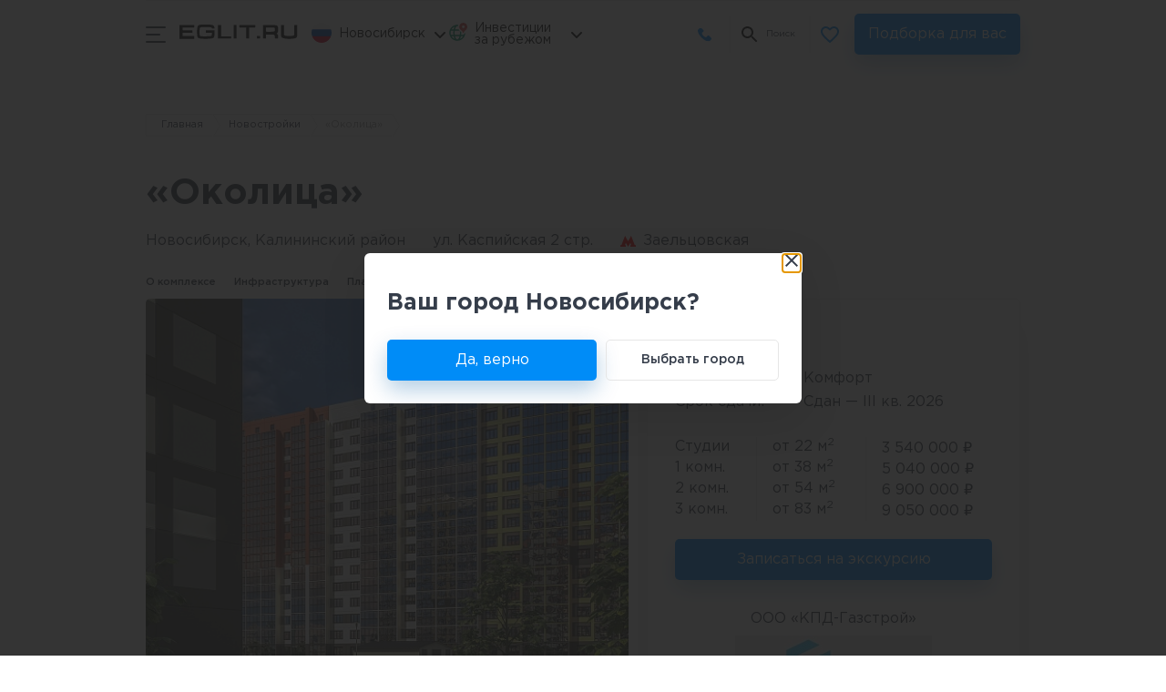

--- FILE ---
content_type: text/html; charset=UTF-8
request_url: https://novosibirsk.eglit.ru/novostroyka/okolitsa/
body_size: 46580
content:
<!DOCTYPE html>
<html lang="ru">
	<head>
		<title>ЖК «Околица» – купить квартиру от застройщика</title>

		<meta http-equiv="Content-Type" content="text/html; charset=UTF-8" />
<meta name="robots" content="index, follow" />
<meta name="description" content="Квартиры от застройщика в ЖК «Околица» в Новосибирске. Расположен: Калининский район, ул. Каспийская 2 стр.. Купить квартиру в жилом комплексе «Околица» от застройщика ООО «КПД-Газстрой»." />
<link href="/bitrix/js/main/core/css/core.css?16498393863963" type="text/css" rel="stylesheet" />

<script type="text/javascript" data-skip-moving="true">(function(w, d, n) {var cl = "bx-core";var ht = d.documentElement;var htc = ht ? ht.className : undefined;if (htc === undefined || htc.indexOf(cl) !== -1){return;}var ua = n.userAgent;if (/(iPad;)|(iPhone;)/i.test(ua)){cl += " bx-ios";}else if (/Android/i.test(ua)){cl += " bx-android";}cl += (/(ipad|iphone|android|mobile|touch)/i.test(ua) ? " bx-touch" : " bx-no-touch");cl += w.devicePixelRatio && w.devicePixelRatio >= 2? " bx-retina": " bx-no-retina";var ieVersion = -1;if (/AppleWebKit/.test(ua)){cl += " bx-chrome";}else if ((ieVersion = getIeVersion()) > 0){cl += " bx-ie bx-ie" + ieVersion;if (ieVersion > 7 && ieVersion < 10 && !isDoctype()){cl += " bx-quirks";}}else if (/Opera/.test(ua)){cl += " bx-opera";}else if (/Gecko/.test(ua)){cl += " bx-firefox";}if (/Macintosh/i.test(ua)){cl += " bx-mac";}ht.className = htc ? htc + " " + cl : cl;function isDoctype(){if (d.compatMode){return d.compatMode == "CSS1Compat";}return d.documentElement && d.documentElement.clientHeight;}function getIeVersion(){if (/Opera/i.test(ua) || /Webkit/i.test(ua) || /Firefox/i.test(ua) || /Chrome/i.test(ua)){return -1;}var rv = -1;if (!!(w.MSStream) && !(w.ActiveXObject) && ("ActiveXObject" in w)){rv = 11;}else if (!!d.documentMode && d.documentMode >= 10){rv = 10;}else if (!!d.documentMode && d.documentMode >= 9){rv = 9;}else if (d.attachEvent && !/Opera/.test(ua)){rv = 8;}if (rv == -1 || rv == 8){var re;if (n.appName == "Microsoft Internet Explorer"){re = new RegExp("MSIE ([0-9]+[\.0-9]*)");if (re.exec(ua) != null){rv = parseFloat(RegExp.$1);}}else if (n.appName == "Netscape"){rv = 11;re = new RegExp("Trident/.*rv:([0-9]+[\.0-9]*)");if (re.exec(ua) != null){rv = parseFloat(RegExp.$1);}}}return rv;}})(window, document, navigator);</script>


<link href="/local/templates/main/components/bitrix/catalog.smart.filter/plans_filter/style.css?157344228088" type="text/css"  rel="stylesheet" />
<link href="/local/js/disAjax/styles.css?1573442280466" type="text/css"  rel="stylesheet" />
<link href="/local/templates/main/components/mh/template.logic/purchase_comfortable_conditions/mh/iblockelement.form.ajax/.default/style.css?1573442280515" type="text/css"  rel="stylesheet" />
<link href="/local/js/disMsg/styles.css?15734422801196" type="text/css"  rel="stylesheet" />
<link href="/local/templates/main/components/mh/iblockelement.form.ajax/ipotech_calc/style.css?1573442280406" type="text/css"  rel="stylesheet" />
<link href="/local/templates/main/components/mh/iblockelement.form.ajax/selection_flat/style.css?1573442280420" type="text/css"  rel="stylesheet" />
<link href="/local/templates/main/components/mh/iblockelement.form.ajax/popup_complex_price_track/style.css?1573442280371" type="text/css"  rel="stylesheet" />
<link href="/local/templates/main/libs/jquery.fancybox.min.css?157344228012795" type="text/css"  data-template-style="true"  rel="stylesheet" />
<link href="/local/templates/main/libs/slick.css?16781891081737" type="text/css"  data-template-style="true"  rel="stylesheet" />
<link href="/local/templates/main/libs/ion.rangeSlider.min.css?157344228011084" type="text/css"  data-template-style="true"  rel="stylesheet" />
<link href="/local/templates/main/libs/bootstrap-select.min.css?157344228010717" type="text/css"  data-template-style="true"  rel="stylesheet" />
<link href="/local/templates/main/libs/jQuery.Brazzers-Carousel.min.css?1573442280813" type="text/css"  data-template-style="true"  rel="stylesheet" />
<link href="/local/templates/main/libs/tooltipster.main.min.css?15734422804191" type="text/css"  data-template-style="true"  rel="stylesheet" />
<link href="/local/templates/main/libs/tooltipster.bundle.min.css?15734422806495" type="text/css"  data-template-style="true"  rel="stylesheet" />
<link href="/local/templates/main/libs/priority-nav-core.css?1605852121914" type="text/css"  data-template-style="true"  rel="stylesheet" />
<link href="/local/templates/main/libs/jquery-ui.css?167118592639654" type="text/css"  data-template-style="true"  rel="stylesheet" />
<link href="/local/templates/main/css/style.css?1748836538518363" type="text/css"  data-template-style="true"  rel="stylesheet" />
<link href="/local/templates/main/components/bitrix/system.pagenavigation/.default/style.css?157344228046" type="text/css"  data-template-style="true"  rel="stylesheet" />
<link href="/local/templates/main/components/bitrix/news.list/russia_city_form_list/style.css?17150667382100" type="text/css"  data-template-style="true"  rel="stylesheet" />
<link href="/local/templates/main/components/bitrix/news.list/foreign_city_form_list/style.css?17150667382102" type="text/css"  data-template-style="true"  rel="stylesheet" />
<link href="/local/templates/main/components/bitrix/news.list/city_form_list/style.css?157344228041" type="text/css"  data-template-style="true"  rel="stylesheet" />
<link href="/local/templates/main/components/mh/iblockelement.form.ajax/popup_request_tour/style.css?1573442280406" type="text/css"  data-template-style="true"  rel="stylesheet" />
<link href="/local/templates/main/components/mh/iblockelement.form.ajax/popup_consult_specialist/style.css?1573442280365" type="text/css"  data-template-style="true"  rel="stylesheet" />
<link href="/local/templates/main/components/mh/iblockelement.form.ajax/popup_callback/style.css?1573442280305" type="text/css"  data-template-style="true"  rel="stylesheet" />
<link href="/local/templates/main/components/mh/iblockelement.form.ajax/popup_ipoteka_request/style.css?1573442280347" type="text/css"  data-template-style="true"  rel="stylesheet" />
<link href="/local/templates/main/components/mh/iblockelement.form.ajax/plan_price/style.css?1573442280314" type="text/css"  data-template-style="true"  rel="stylesheet" />
<link href="/local/templates/main/template_styles.css?16873339783338" type="text/css"  data-template-style="true"  rel="stylesheet" />







<meta http-equiv="x-ua-compatible" content="IE=edge">
<meta name="viewport" content="width=device-width, initial-scale=1.0">
<link rel="shortcut icon" type="image/x-icon" href="/favicon.ico">
<meta property="og:image" content="https://novosibirsk.eglit.ru/local/templates/main/img/og_rf_social.jpg">
<meta property="og:image:width" content="1200"/>
<meta property="og:image:height" content="630"/>
<meta property="og:title" content="ЖК «Околица» – купить квартиру от застройщика"/>
<meta property="og:description" content="Квартиры от застройщика в ЖК «Околица» в Новосибирске. Расположен: Калининский район, ул. Каспийская 2 стр.. Купить квартиру в жилом комплексе «Околица» от застройщика ООО «КПД-Газстрой»."/>
<meta property="og:type" content="website"/>
<meta property="og:url" content="http://novosibirsk.eglit.ru/novostroyka/okolitsa/"/>



<!-- Global site tag (gtag.js) - Google Analytics -->
<script data-skip-moving="true" async src="https://www.googletagmanager.com/gtag/js?id=UA-155032889-1"></script>
<script data-skip-moving="true">
  window.dataLayer = window.dataLayer || [];
  function gtag(){dataLayer.push(arguments);}
  gtag('js', new Date());

  gtag('config', 'UA-155032889-1');
</script>

<!-- Google Tag Manager -->
<script data-skip-moving="true">(function(w,d,s,l,i){w[l]=w[l]||[];w[l].push({'gtm.start':
new Date().getTime(),event:'gtm.js'});var f=d.getElementsByTagName(s)[0],
j=d.createElement(s),dl=l!='dataLayer'?'&l='+l:'';j.async=true;j.src=
'https://www.googletagmanager.com/gtm.js?id='+i+dl;f.parentNode.insertBefore(j,f);
})(window,document,'script','dataLayer','GTM-N9MNZ7H');</script>
<!-- End Google Tag Manager -->

<script data-skip-moving="true" async src="https://lpt-crm.online/code/new/77845"></script>


<!-- Facebook Pixel Code -->
<script data-skip-moving="true">
!function(f,b,e,v,n,t,s)
{if(f.fbq)return;n=f.fbq=function(){n.callMethod?
n.callMethod.apply(n,arguments):n.queue.push(arguments)};
if(!f._fbq)f._fbq=n;n.push=n;n.loaded=!0;n.version='2.0';
n.queue=[];t=b.createElement(e);t.async=!0;
t.src=v;s=b.getElementsByTagName(e)[0];
s.parentNode.insertBefore(t,s)}(window, document,'script',
'https://connect.facebook.net/en_US/fbevents.js');
fbq('init', '296932731527778');
fbq('track', 'PageView');
</script>
<noscript><img height="1" width="1" style="display:none"
src="https://www.facebook.com/tr?id=296932731527778&ev=PageView&noscript=1"
/></noscript>
<!-- End Facebook Pixel Code -->

<meta name="facebook-domain-verification" content="ugc8fq3mzwb5m5u0ipofbvjlfwjgbu" />		<script data-skip-moving="true">var cookieDomain = '.eglit.ru';</script>
					</head>
	<body>
		<!-- Google Tag Manager (noscript) -->
<noscript><iframe src="https://www.googletagmanager.com/ns.html?id=GTM-N9MNZ7H"
height="0" width="0" style="display:none;visibility:hidden"></iframe></noscript>
<!-- End Google Tag Manager (noscript) -->

<!-- Yandex.Metrika counter -->
<script data-skip-moving="true" type="text/javascript" >
   (function(m,e,t,r,i,k,a){m[i]=m[i]||function(){(m[i].a=m[i].a||[]).push(arguments)};
   m[i].l=1*new Date();k=e.createElement(t),a=e.getElementsByTagName(t)[0],k.async=1,k.src=r,a.parentNode.insertBefore(k,a)})
   (window, document, "script", "https://mc.yandex.ru/metrika/tag.js", "ym");

   ym(56185774, "init", {
        clickmap:true,
        trackLinks:true,
        accurateTrackBounce:true,
        webvisor:true
   });
</script>
<noscript><div><img src="https://mc.yandex.ru/watch/56185774" style="position:absolute; left:-9999px;" alt="" /></div></noscript>
<!-- /Yandex.Metrika counter -->

<script data-skip-moving="true" src="//cdn.callibri.ru/callibri.js" type="text/javascript" charset="utf-8"></script>			<div id="panel">
							</div>
						<header class="header page__header">
				<div class="header__container container">
					<div class="header__row">
						<div class="header__item">
							<button class="hamburger header__hamburger" aria-label="Показать/скрыть мобильное меню" js-open-mobile-menu>
								<span class="hamburger__item"></span>
								<span class="hamburger__item"></span>
								<span class="hamburger__item"></span>
							</button>
							<a class="header__logo" href="/" aria-label="Перейти на главную страницу">
								<img class="header__logo-img" src="/local/templates/main/img/compressed/logo.svg" alt="EGLIT.RU" width="181" height="24"/>
							</a>
                            <div class="header__locations">
							<div class="country-selector dropdown">
    <button type="button" class="country-selector__button dropdown-toggle" id="dropdownMenuButton" data-toggle="dropdown" aria-haspopup="true" aria-expanded="false" >
        <span class="country-selector__button-flag">
            <img src="/local/templates/main/img/russia.svg" alt="" />
        </span>
        <span class="country-selector__button-text">
                            Новосибирск             
        </span>
        <svg class="country-selector__button-icon"><path fill-rule="evenodd" clip-rule="evenodd" d="M2.293 5.293a1 1 0 011.414 0L8 9.586l4.293-4.293a1 1 0 111.414 1.414l-5 5a1 1 0 01-1.414 0l-5-5a1 1 0 010-1.414z" fill="currentColor"></svg>
    </button>
    <div class="country-selector__popup dropdown-menu" aria-labelledby="dropdownMenuButton">
            <div class="country-selector__item">
			<a href="https://eglit.ru/novostroyki/" class="country-selector__link">
                                                <span class="country-selector__link-text">Новосибирск</span>
                <svg class="country-selector__link-icon" viewBox="0 0 16 16"><path fill-rule="evenodd" clip-rule="evenodd" d="M15.555 1.168a1 1 0 01.277 1.387l-9 11a1 1 0 01-1.613.07l-4-5a1 1 0 111.562-1.25l3.146 3.932 8.241-9.862a1 1 0 011.387-.277z" fill="currentColor"></svg>
			</a>
        </div>
            <div class="country-selector__item">
			<a href="https://chelyabinsk.eglit.ru/novostroyki/" class="country-selector__link">
                                                <span class="country-selector__link-text">Челябинск</span>
                <svg class="country-selector__link-icon" viewBox="0 0 16 16"><path fill-rule="evenodd" clip-rule="evenodd" d="M15.555 1.168a1 1 0 01.277 1.387l-9 11a1 1 0 01-1.613.07l-4-5a1 1 0 111.562-1.25l3.146 3.932 8.241-9.862a1 1 0 011.387-.277z" fill="currentColor"></svg>
			</a>
        </div>
            <div class="country-selector__item">
			<a href="https://nnovgorod.eglit.ru/novostroyki/" class="country-selector__link">
                                                <span class="country-selector__link-text">Нижний Новгород</span>
                <svg class="country-selector__link-icon" viewBox="0 0 16 16"><path fill-rule="evenodd" clip-rule="evenodd" d="M15.555 1.168a1 1 0 01.277 1.387l-9 11a1 1 0 01-1.613.07l-4-5a1 1 0 111.562-1.25l3.146 3.932 8.241-9.862a1 1 0 011.387-.277z" fill="currentColor"></svg>
			</a>
        </div>
            <div class="country-selector__item">
			<a href="https://krasnoyarsk.eglit.ru/novostroyki/" class="country-selector__link">
                                                <span class="country-selector__link-text">Красноярск</span>
                <svg class="country-selector__link-icon" viewBox="0 0 16 16"><path fill-rule="evenodd" clip-rule="evenodd" d="M15.555 1.168a1 1 0 01.277 1.387l-9 11a1 1 0 01-1.613.07l-4-5a1 1 0 111.562-1.25l3.146 3.932 8.241-9.862a1 1 0 011.387-.277z" fill="currentColor"></svg>
			</a>
        </div>
            <div class="country-selector__item">
			<a href="https://tyumen.eglit.ru/novostroyki/" class="country-selector__link">
                                                <span class="country-selector__link-text">Тюмень</span>
                <svg class="country-selector__link-icon" viewBox="0 0 16 16"><path fill-rule="evenodd" clip-rule="evenodd" d="M15.555 1.168a1 1 0 01.277 1.387l-9 11a1 1 0 01-1.613.07l-4-5a1 1 0 111.562-1.25l3.146 3.932 8.241-9.862a1 1 0 011.387-.277z" fill="currentColor"></svg>
			</a>
        </div>
            <div class="country-selector__item">
			<a href="https://sochi.eglit.ru/novostroyki/" class="country-selector__link">
                                                <span class="country-selector__link-text">Сочи</span>
                <svg class="country-selector__link-icon" viewBox="0 0 16 16"><path fill-rule="evenodd" clip-rule="evenodd" d="M15.555 1.168a1 1 0 01.277 1.387l-9 11a1 1 0 01-1.613.07l-4-5a1 1 0 111.562-1.25l3.146 3.932 8.241-9.862a1 1 0 011.387-.277z" fill="currentColor"></svg>
			</a>
        </div>
            <div class="country-selector__item">
			<a href="https://spb.eglit.ru/novostroyki/" class="country-selector__link">
                                                <span class="country-selector__link-text">Санкт-Петербург</span>
                <svg class="country-selector__link-icon" viewBox="0 0 16 16"><path fill-rule="evenodd" clip-rule="evenodd" d="M15.555 1.168a1 1 0 01.277 1.387l-9 11a1 1 0 01-1.613.07l-4-5a1 1 0 111.562-1.25l3.146 3.932 8.241-9.862a1 1 0 011.387-.277z" fill="currentColor"></svg>
			</a>
        </div>
            <div class="country-selector__item">
			<a href="https://ekaterinburg.eglit.ru/novostroyki/" class="country-selector__link">
                                                <span class="country-selector__link-text">Екатеринбург</span>
                <svg class="country-selector__link-icon" viewBox="0 0 16 16"><path fill-rule="evenodd" clip-rule="evenodd" d="M15.555 1.168a1 1 0 01.277 1.387l-9 11a1 1 0 01-1.613.07l-4-5a1 1 0 111.562-1.25l3.146 3.932 8.241-9.862a1 1 0 011.387-.277z" fill="currentColor"></svg>
			</a>
        </div>
            <div class="country-selector__item">
			<a href="https://moskva.eglit.ru/novostroyki/" class="country-selector__link">
                                                <span class="country-selector__link-text">Москва</span>
                <svg class="country-selector__link-icon" viewBox="0 0 16 16"><path fill-rule="evenodd" clip-rule="evenodd" d="M15.555 1.168a1 1 0 01.277 1.387l-9 11a1 1 0 01-1.613.07l-4-5a1 1 0 111.562-1.25l3.146 3.932 8.241-9.862a1 1 0 011.387-.277z" fill="currentColor"></svg>
			</a>
        </div>
            <div class="country-selector__item">
			<a href="https://krasnodar.eglit.ru/novostroyki/" class="country-selector__link">
                                                <span class="country-selector__link-text">Краснодар</span>
                <svg class="country-selector__link-icon" viewBox="0 0 16 16"><path fill-rule="evenodd" clip-rule="evenodd" d="M15.555 1.168a1 1 0 01.277 1.387l-9 11a1 1 0 01-1.613.07l-4-5a1 1 0 111.562-1.25l3.146 3.932 8.241-9.862a1 1 0 011.387-.277z" fill="currentColor"></svg>
			</a>
        </div>
        </div>
</div>
														<div class="country-selector dropdown">
    <button type="button" class="country-selector__button dropdown-toggle" id="dropdownMenuButton" data-toggle="dropdown" aria-haspopup="true" aria-expanded="false" >
        <span class="country-selector__button-flag">
                            <img src="/local/templates/main/img/globus.svg" alt="" />
                    </span>
        <span class="country-selector__button-text">
                            Инвестиции за рубежом
             
        </span>
        <svg class="country-selector__button-icon"><path fill-rule="evenodd" clip-rule="evenodd" d="M2.293 5.293a1 1 0 011.414 0L8 9.586l4.293-4.293a1 1 0 111.414 1.414l-5 5a1 1 0 01-1.414 0l-5-5a1 1 0 010-1.414z" fill="currentColor"></svg>
    </button>
    <div class="country-selector__popup dropdown-menu" aria-labelledby="dropdownMenuButton">
            <div class="country-selector__item">
			<a href="https://bali.eglit.ru/novostroyki/" class="country-selector__link">
                                                    <span class="country-selector__link-flag">
                        <img src="/upload/iblock/106/3944531_indonesia_national_world_icon.svg" alt="" />
                    </span>
                                <span class="country-selector__link-text">Бали</span>
                <svg class="country-selector__link-icon" viewBox="0 0 16 16"><path fill-rule="evenodd" clip-rule="evenodd" d="M15.555 1.168a1 1 0 01.277 1.387l-9 11a1 1 0 01-1.613.07l-4-5a1 1 0 111.562-1.25l3.146 3.932 8.241-9.862a1 1 0 011.387-.277z" fill="currentColor"></svg>
			</a>
        </div>
            <div class="country-selector__item">
			<a href="https://cyprus.eglit.ru/novostroyki/" class="country-selector__link">
                                                    <span class="country-selector__link-flag">
                        <img src="/upload/iblock/82b/2634498_new_cyprus_ensign_flag_nation_icon-1.svg" alt="" />
                    </span>
                                <span class="country-selector__link-text">Кипр</span>
                <svg class="country-selector__link-icon" viewBox="0 0 16 16"><path fill-rule="evenodd" clip-rule="evenodd" d="M15.555 1.168a1 1 0 01.277 1.387l-9 11a1 1 0 01-1.613.07l-4-5a1 1 0 111.562-1.25l3.146 3.932 8.241-9.862a1 1 0 011.387-.277z" fill="currentColor"></svg>
			</a>
        </div>
            <div class="country-selector__item">
			<a href="https://uae.eglit.ru/novostroyki/" class="country-selector__link">
                                                    <span class="country-selector__link-flag">
                        <img src="/upload/iblock/af9/3920513_country_flag_flags_national_uae_icon.svg" alt="" />
                    </span>
                                <span class="country-selector__link-text">ОАЭ</span>
                <svg class="country-selector__link-icon" viewBox="0 0 16 16"><path fill-rule="evenodd" clip-rule="evenodd" d="M15.555 1.168a1 1 0 01.277 1.387l-9 11a1 1 0 01-1.613.07l-4-5a1 1 0 111.562-1.25l3.146 3.932 8.241-9.862a1 1 0 011.387-.277z" fill="currentColor"></svg>
			</a>
        </div>
            <div class="country-selector__item">
			<a href="https://thailand.eglit.ru/novostroyki/" class="country-selector__link">
                                                    <span class="country-selector__link-flag">
                        <img src="/upload/iblock/dc0/2634435_ensign_flag_nation_thailand_icon.svg" alt="" />
                    </span>
                                <span class="country-selector__link-text">Тайланд</span>
                <svg class="country-selector__link-icon" viewBox="0 0 16 16"><path fill-rule="evenodd" clip-rule="evenodd" d="M15.555 1.168a1 1 0 01.277 1.387l-9 11a1 1 0 01-1.613.07l-4-5a1 1 0 111.562-1.25l3.146 3.932 8.241-9.862a1 1 0 011.387-.277z" fill="currentColor"></svg>
			</a>
        </div>
            <div class="country-selector__item">
			<a href="https://turkey.eglit.ru/novostroyki/" class="country-selector__link">
                                                    <span class="country-selector__link-flag">
                        <img src="/upload/iblock/9ed/2634440_ensign_flag_nation_turkey_icon.svg" alt="" />
                    </span>
                                <span class="country-selector__link-text">Турция</span>
                <svg class="country-selector__link-icon" viewBox="0 0 16 16"><path fill-rule="evenodd" clip-rule="evenodd" d="M15.555 1.168a1 1 0 01.277 1.387l-9 11a1 1 0 01-1.613.07l-4-5a1 1 0 111.562-1.25l3.146 3.932 8.241-9.862a1 1 0 011.387-.277z" fill="currentColor"></svg>
			</a>
        </div>
        </div>
</div>
                            </div>
								<nav class="main-menu header__main-menu" js-priority-navigation="js-priority-navigation">
		<ul class="main-menu__list">
							<li class="main-menu__item ">
					<a class="main-menu__link" href="/novostroyki/">Новостройка</a>
				</li>
								<li class="main-menu__item ">
					<a class="main-menu__link" href="/secondary/">Вторичка</a>
				</li>
								<li class="main-menu__item ">
					<a class="main-menu__link" href="/rent/">Аренда</a>
				</li>
								<li class="main-menu__item ">
					<a class="main-menu__link" href="/zastroyshchiki/">Застройщики</a>
				</li>
								<li class="main-menu__item ">
					<a class="main-menu__link" href="/ipoteka/">Ипотека</a>
				</li>
								<li class="main-menu__item ">
					<a class="main-menu__link" href="/uslugi/">Услуги</a>
				</li>
								<li class="main-menu__item ">
					<a class="main-menu__link" href="/investitsii/">Инвестиции</a>
				</li>
								<li class="main-menu__item ">
					<a class="main-menu__link" href="/articles/">Статьи</a>
				</li>
								<li class="main-menu__item ">
					<a class="main-menu__link" href="/novosti/">Новости</a>
				</li>
						</ul>
	</nav>
							</div>
						
	<div class="header__item">
		<a class="phone-link header__phone-link zphone" href="tel:+79628423777">+7 962 842-37-77</a>
	</div>
	<div class="header__item">
	<button class="search-link header__search-link" type="button" js-search-link="">Поиск</button>
</div>
<div class="header__item">
			<a class="icon-btn icon-btn_icon_favorites header__favorites-btn tooltip" href="#" data-open-favorites title="Просматривайте квартиры, которые вы добавили в избранное"></a>
			<a class="btn btn_pdh_xxs header__apartments-button" href="#popup:marquiz_5e8d4ea784663f0044366b6c">Подборка для вас</a>
</div>
					</div>
					<form class="search-form header__search-form" action="/search/" method="get">
						<div class="search-form__title">Поиск по сайту</div>
						<div class="search-form__input-wrapper">
							<input class="search-form__input" type="text" placeholder="Что вы хотите найти?" name="q" value=""/>
							<button class="search-form__submit-btn" type="submit" aria-label="Найти"></button>
						</div>
					</form>
			</header>
						<div class="container container_lk">
				<nav class="breadcrumbs page__breadcrumbs"><ul class="breadcrumbs__list">
			<li class="breadcrumbs__item">
				<a title="«Околица»" class="breadcrumbs__link">
					«Околица»
				</a>
			</li>
			<li class="breadcrumbs__item">
				<a href="/novostroyki/" class="breadcrumbs__link">
					Новостройки
				</a>
			</li>
			<li class="breadcrumbs__item">
				<a href="/" class="breadcrumbs__link">
					Главная
				</a>
			</li></ul></nav>							</div>
			<div id="bx_1878455859_19110">
	<div class="header page__header-inner">
		<div class="header__container container">
			<div class="header__row">
				<div class="header__item">
					<div class="header-inner__title title title_fz_ssm">«Околица»</div>
				</div>
				
	<div class="header__item">
		<a class="phone-link header__phone-link zphone" href="tel:+79628423777">+7 962 842-37-77</a>
	</div>
	<div class="header__item">
	<button class="search-link header__search-link" type="button" js-search-link="">Поиск</button>
</div>
<div class="header__item">
			<a class="icon-btn icon-btn_icon_favorites header__favorites-btn tooltip" href="#" data-open-favorites title="Просматривайте квартиры, которые вы добавили в избранное"></a>
			<a class="btn btn_pdh_xxs header__apartments-button" href="#popup:marquiz_5e8d4ea784663f0044366b6c">Подборка для вас</a>
</div>

			</div>
			<div class="header__row">
				<ul class="nav-list nav-list_type_inner nav-list_anchoring nav-list_jc_sb">
					<li class="nav-list__item"><a class="nav-list__link" href="#about">О комплексе</a></li>
					<li class="nav-list__item"><a class="nav-list__link" href="#infrastructure">Инфраструктура</a></li>
					<li class="nav-list__item"><a class="nav-list__link" href="#layouts">Планировки</a></li>
					<li class="nav-list__item"><a class="nav-list__link" href="#location">Расположение</a></li>
					<li class="nav-list__item"><a class="nav-list__link" href="#purchase-options">Варианты покупки</a></li>
											<li class="nav-list__item"><a class="nav-list__link" href="#bank-programs">Программы банков</a></li>
									</ul>
			</div>
			<form class="search-form header__search-form" action="/search/" method="get">
				<div class="search-form__title">Поиск по сайту</div>
				<div class="search-form__input-wrapper">
					<input class="search-form__input" type="text" placeholder="Что вы хотите найти?" name="q" value=""/>
					<button class="search-form__submit-btn" type="submit" aria-label="Найти"></button>
				</div>
			</form>
		</div>
	</div>

	<main class="main complex-page page__main">
		<div class="container complex-page__section">
			<div class="complex-main-section">
				<div class="complex-main-section__row">
					<div class="complex-main-section__col complex-main-section__col_pdb_none">
						<div class="header5 main__header">
							<h1 class="header5__title title">«Околица»</h1>
							<address class="header5__info">
								<span class="header5__info-item text">
									Новосибирск, Калининский район								</span>
								<span class="header5__info-item text">ул. Каспийская 2 стр.</span>
																	<span class="header5__info-item text icon-bg-left icon-bg-left_img_metro">Заельцовская</span>
																</address>
						</div>
						<nav>
							<ul class="nav-list nav-list_anchoring nav-list_type_inner">
								<li class="nav-list__item"><a class="nav-list__link" href="#about">О комплексе</a></li>
								<li class="nav-list__item"><a class="nav-list__link" href="#infrastructure">Инфраструктура</a></li>
								<li class="nav-list__item"><a class="nav-list__link" href="#layouts">Планировки</a></li>
								<li class="nav-list__item"><a class="nav-list__link" href="#location">Расположение</a></li>
								<li class="nav-list__item"><a class="nav-list__link" href="#purchase-options">Варианты покупки</a></li>
																	<li class="nav-list__item"><a class="nav-list__link" href="#bank-programs">Программы банков</a></li>
															</ul>
						</nav>
					</div>
				</div>
			</div>
			<div class="complex-main-section complex-page__section">
				<div class="complex-main-section__row">
					<div class="complex-main-section__col complex-main-section__col_wd_lg">
						<div class="complex-slider complex-main-section__slider" id="about">
															<div class="js-corusel-block complex-slider__inner">
																			<img class="complex-slider__image" src="/upload/resize_cache/iblock/fab/810_475_1/xwkwvjau0yskyrhylu3782meqwgnqu44b.jpg.pagespeed.ic.Y_b_yHzxLK.jpeg" alt="«Околица»">
																				<img class="complex-slider__image" src="/upload/resize_cache/iblock/eaa/810_475_1/FhCnH54WnM6HobHf.jpeg" alt="«Околица»">
																				<img class="complex-slider__image" src="/upload/resize_cache/iblock/a26/810_475_1/xblnebetd2a1zfl8h9jdjoh37o03n2jjq.jpg.pagespeed.ic.prWY4FGWgb.jpeg" alt="«Околица»">
																				<img class="complex-slider__image" src="/upload/resize_cache/iblock/ea8/810_475_1/xuhb05nmn3jh9jn4x0znp8tz2spzdqjbw.jpg.pagespeed.ic.5BSsRSYILk.jpeg" alt="«Околица»">
																		</div>
														</div>

						<div class="about-object about-object_hidden-min-md complex-main-section__about-object">
														<div class="about-object__main">
								<h2 class="about-object__title title title_fz_xs">Об объекте</h2>
								<table class="object-params about-object__item">
									<tbody class="object-params__body">
                                        <tr class="object-params__row about-object__row about-object__row_hidden">
                                            <th class="object-params__cell text text_cl_dark-gray" rowspan="2">Находится:</th>
                                            <td class="object-params__cell text">Калининский район</td>
                                        </tr>
																			<tr class="object-params__row about-object__row about-object__row_hidden">
											<td class="object-params__cell text"><span class="icon-bg-left icon-bg-left_img_metro">Заельцовская</span></td>
										</tr>
                                    																					<tr class="object-params__row">
												<th class="object-params__cell text text_cl_dark-gray">Класс ЖК:</th>
												<td class="object-params__cell text">Комфорт</td>
											</tr>
										                                    										<tr class="object-params__row">
											<th class="object-params__cell text text_cl_dark-gray">Срок сдачи:</th>
											<td class="object-params__cell text">Сдан &mdash; III кв. 2026</td>
										</tr>
																			</tbody>
								</table>
																	<table class="object-table about-object__table">
										<tbody class="object-table__body">
																					<tr class="object-table__row">
												<td class="object-table__cell text">Студии</td>
												<td class="object-table__cell text">от 22 м<sup>2</sup></td>
												<td class="object-table__cell text">3 540 000 ₽<span style="display: none;">рублей</span></td>
											</tr>
                                        											<tr class="object-table__row">
												<td class="object-table__cell text">1 комн.</td>
												<td class="object-table__cell text">от 38 м<sup>2</sup></td>
												<td class="object-table__cell text">5 040 000 ₽<span style="display: none;">рублей</span></td>
											</tr>
                                        											<tr class="object-table__row">
												<td class="object-table__cell text">2 комн.</td>
												<td class="object-table__cell text">от 54 м<sup>2</sup></td>
												<td class="object-table__cell text">6 900 000 ₽<span style="display: none;">рублей</span></td>
											</tr>
                                        											<tr class="object-table__row">
												<td class="object-table__cell text">3 комн.</td>
												<td class="object-table__cell text">от 83 м<sup>2</sup></td>
												<td class="object-table__cell text">9 050 000 ₽<span style="display: none;">рублей</span></td>
											</tr>
                                        										</tbody>
									</table>
                                																	<a class="about-object__btn btn fancybox" href="#" data-src="#excursion-popup">Записаться на экскурсию</a>
																									<div class="about-object__developer object-developer">
										<a class="object-developer__text text" href="/zastroyshchiki/ooo-kpd-gazstroy/">ООО «КПД-Газстрой»</a>
										<img class="object-developer__image" src="/upload/iblock/136/5852611111.jpg" alt="ООО «КПД-Газстрой»"/>
									</div>
                                							</div>
							<div class="about-object__advantages">
								<ul class="grid grid_indv_md">
																			<li class="grid__col grid__col_xl_6"><span class="icon-link text">
                        <svg xmlns="http://www.w3.org/2000/svg" width="47" height="42"><path fill="#353d4a" d="M20.332 41.848h-8.587V11.2h-3.51v4.552H.845V7.28h10.9V3.976c0-1.711 1.365-3.104 3.041-3.104h2.504c1.677 0 3.042 1.393 3.042 3.104V7.28h25.484v3.92h-5.45v7.893c1.104.234 1.935 1.235 1.935 2.429a2.49 2.49 0 0 1-1.346 2.22l2.17 2.115h3.737v6.886H32.716v-6.886h3.73l2.232-2.175a2.492 2.492 0 0 1-1.235-2.16.5.5 0 0 1 .495-.506.5.5 0 0 1 .496.506c0 .809.645 1.468 1.437 1.468.794 0 1.44-.66 1.44-1.468 0-.81-.646-1.468-1.44-1.468h-.495V11.2H28.318v6.984c0 .95-.755 1.722-1.685 1.722h-6.301zm17.55-15.992h3.808L39.786 24zM20.332 11.2v7.694h6.3a.703.703 0 0 0 .695-.71v-1.18H22.72V12.31h4.608V11.2zm-7.596 29.636h6.605V11.2h-.001V3.976c0-1.154-.92-2.093-2.05-2.093h-2.504c-1.13 0-2.05.94-2.05 2.093zm-.993-30.649V8.29H1.835v1.897zm33.083 0V8.29H20.332v1.897zM7.244 11.2H1.835v1.264h5.409zm-5.409 3.54h5.409v-1.265H1.835zm14.203-3.821c-.906 0-1.645-.754-1.645-1.68 0-.925.739-1.68 1.645-1.68.907 0 1.644.755 1.644 1.68 0 .926-.737 1.68-1.644 1.68zm0-2.347a.661.661 0 0 0-.654.667c0 .369.293.668.654.668.36 0 .654-.3.654-.668a.661.661 0 0 0-.654-.667zm7.672 4.75v2.67h3.617v-2.67zm9.997 18.409h12.165v-4.863H33.707z"/></svg>Монолитный</span>
										</li>
																				<li class="grid__col grid__col_xl_6"><span class="icon-link text">
                        <svg xmlns="http://www.w3.org/2000/svg" width="27" height="37"><path fill="#353d4a" d="M.45 31.291l7.984-11.217c.565-.795 1.365-1.332 2.193-1.473.004 0 .135-.026.443-.256.483-.36 1.112-.385 1.567-.062l.002.003.153.109 1.135-1.597-6.952-4.94a1.406 1.406 0 0 1-.591-1.22c.022-.484.287-.918.707-1.161L24.19.83a1.555 1.555 0 0 1 2.244 1.594L23.9 21.39a1.425 1.425 0 0 1-.868 1.078c-.45.182-.953.123-1.347-.157l-6.952-4.94-1.135 1.598.17.12c.455.326.638.93.456 1.503-.117.365-.097.497-.096.503.135.83-.11 1.76-.675 2.554L5.469 34.866c-.384.54-1.004.801-1.56.712a2.225 2.225 0 0 1-3.027.435 2.225 2.225 0 0 1-.586-3c-.275-.499-.234-1.176.153-1.722zm4.211 3.002l.858-1.205-3.409-2.422-.853 1.2c-.198.277-.2.627-.005.765l2.288 1.632.418.297c.196.118.513 0 .703-.267zm7.985-11.218c.408-.573.597-1.253.503-1.817-.04-.247.003-.564.131-.965.051-.161.016-.32-.088-.395l-1.13-.803c-.104-.075-.264-.056-.4.045-.338.253-.622.396-.87.44-.564.096-1.143.495-1.55 1.068l-6.555 9.209 3.408 2.421zM25.22 1.76a.556.556 0 0 0-.583-.044L7.56 10.348c-.156.091-.184.265-.187.335a.42.42 0 0 0 .177.366l6.951 4.938 1.1-1.547a.496.496 0 0 1 .808.574l-1.1 1.547 6.951 4.94a.424.424 0 0 0 .662-.268l2.53-18.938a.555.555 0 0 0-.233-.535zM1.044 33.708a1.232 1.232 0 0 0 .413 1.494 1.232 1.232 0 0 0 1.547-.1z"/></svg>Под ключ</span>
										</li>
																					<li class="grid__col grid__col_xl_6">
												<span class="icon-link text">
													<svg xmlns="http://www.w3.org/2000/svg" width="38" height="35"><path fill="#353d4a" d="M32.926 34.827H4.879V14.583L.887 18.109a.499.499 0 0 1-.706-.048.512.512 0 0 1 .048-.716L18.9.853l18.866 16.49c.21.184.233.503.052.716a.498.498 0 0 1-.705.052l-4.187-3.66zM5.88 33.815h26.045V13.577L18.905 2.194 5.88 13.7zm13.222-5.63c-1.674 0-4.655-2.517-5.848-5.64-1.167-3.06-.776-6.826-.758-6.986l.058-.538.528.095c1.09.199 4.148.522 5.197-.367a.867.867 0 0 0 .323-.707h1c0 .295.103.52.324.707 1.051.89 4.108.568 5.197.367l.527-.095.059.538c.017.16.409 3.926-.76 6.986-1.19 3.123-4.173 5.64-5.847 5.64zm-5.65-11.986c-.062 1.119-.098 3.796.735 5.981 1.052 2.754 3.727 4.99 4.915 4.99 1.189 0 3.863-2.236 4.915-4.99.833-2.185.797-4.862.736-5.981-1.25.174-4.16.434-5.469-.673a2.354 2.354 0 0 1-.182-.174c-.056.06-.117.118-.182.174-1.31 1.107-4.22.847-5.469.673zm4.194 8.766a.498.498 0 0 1-.356-.15c-1.044-1.07-1.884-2.353-2.365-3.614a.508.508 0 0 1 .287-.654.5.5 0 0 1 .646.29c.433 1.132 1.194 2.293 2.144 3.266a.51.51 0 0 1-.004.716.493.493 0 0 1-.352.146z"></path></svg>Надёжный застройщик												</span>
											</li>
																						<li class="grid__col grid__col_xl_6">
												<span class="icon-link text">
													<svg xmlns="http://www.w3.org/2000/svg" width="38" height="34"><path fill="#353d4a" d="M37.412 19.662a.504.504 0 0 1-.387-.18l-.996-1.193c-.673 8.769-8.076 15.7-17.078 15.7h-.1a.5.5 0 0 1-.502-.498.5.5 0 0 1 .502-.499h.1c8.496 0 15.479-6.556 16.082-14.84l-1.282.987a.505.505 0 0 1-.704-.089.497.497 0 0 1 .09-.7l2.585-1.99 2.075 2.486a.496.496 0 0 1-.065.7.503.503 0 0 1-.32.116zM2.228 17.693l-2.07-2.485a.496.496 0 0 1 .067-.7.504.504 0 0 1 .706.065l.94 1.128c.664-8.778 8.07-15.72 17.08-15.72h.1a.5.5 0 0 1 .502.499.5.5 0 0 1-.502.497h-.1c-8.506 0-15.495 6.573-16.084 14.87l1.295-1.09a.503.503 0 0 1 .708.057.496.496 0 0 1-.058.701zM15.46 33.626a.47.47 0 0 1-.097-.011l-.1-.02a.5.5 0 0 1-.386-.591.51.51 0 0 1 .594-.384c.271.057.493.331.436.6-.05.237-.222.406-.447.406zm-3.326-1.084a.494.494 0 0 1-.206-.043l-.09-.041a.496.496 0 0 1-.254-.657.506.506 0 0 1 .662-.254l.094.043a.496.496 0 0 1-.206.952zm-3.062-1.764a.439.439 0 0 1-.26-.086l-.09-.067a.496.496 0 0 1-.094-.698.505.505 0 0 1 .703-.094c.225.162.31.5.147.722a.51.51 0 0 1-.406.223zM6.517 28.44a.503.503 0 0 1-.401-.197c-.183-.204-.186-.539.019-.722.204-.183.499-.19.685.01l.07.078a.497.497 0 0 1-.373.831zm-2.039-2.829a.502.502 0 0 1-.437-.253l-.025-.044c-.135-.24-.062-.565.179-.699s.533-.074.67.166l.05.086a.495.495 0 0 1-.19.679.493.493 0 0 1-.247.065zM3.082 22.42a.5.5 0 0 1-.48-.355l-.029-.09a.499.499 0 0 1 .33-.624.5.5 0 0 1 .628.326l.031.1a.497.497 0 0 1-.48.643zm-.704-3.46c-.252 0-.46-.15-.483-.405l-.009-.1a.5.5 0 0 1 .456-.54c.285-.013.52.18.544.453.024.274-.176.565-.452.59a.661.661 0 0 1-.056.002zm33.137-2.904a.501.501 0 0 1-.499-.455c-.024-.275.176-.565.451-.59.274-.025.516.13.54.403l.009.1a.5.5 0 0 1-.456.54l-.045.001zm-.665-3.416a.502.502 0 0 1-.48-.35l-.03-.1a.502.502 0 0 1 .96-.288l.028.09a.498.498 0 0 1-.479.648zm-1.406-3.217a.46.46 0 0 1-.407-.235l-.05-.088a.495.495 0 0 1 .19-.678.502.502 0 0 1 .709.232c.134.24.061.564-.18.699a.545.545 0 0 1-.262.07zM31.42 6.587a.455.455 0 0 1-.338-.15l-.07-.077a.497.497 0 0 1 .038-.704.503.503 0 0 1 .737.069c.182.204.185.54-.019.724a.53.53 0 0 1-.348.138zm-2.544-2.349a.502.502 0 0 1-.304-.102c-.225-.161-.31-.5-.147-.72.162-.225.442-.299.665-.138l.09.066a.496.496 0 0 1-.304.894zm-3.017-1.773a.5.5 0 0 1-.203-.043l-.094-.041a.498.498 0 0 1-.251-.66.502.502 0 0 1 .663-.25l.09.04a.497.497 0 0 1-.205.954zM22.535 1.36a.537.537 0 0 1-.105-.011c-.27-.057-.492-.332-.436-.6.057-.27.275-.453.545-.395l.1.02a.499.499 0 0 1-.104.986zm.485 20.824h-8.265v-6.572h-2.017l3.075-3.083 3.075-3.081 3.075 3.081 3.076 3.083H23.02zm-7.261-.997h6.258v-5.575h-6.258zm3.13-10.323l-2.363 2.367-1.382 1.385h7.488l-1.382-1.385z"></path></svg>Трейд-ин												</span>
											</li>
																			</ul>
							</div>
													</div>

						<div class="content complex-main-section__content">
							<h1 class="complex-content__title">Описание</h1>
							<div class="read-more-200">
								<b>Околица — душевный район.</b><br>
 <br>
 Околица — живописный район, где есть всё для счастливой жизни активных людей. <br>
 Околица — семейный район, который сочетает доступность и высокий уровень качества среды.<br>
 <br>
 Жилой комплекс находится на пересечении Красного проспекта, улиц Гребенщикова и Краузе. Чистый воздух и зеленые пейзажи вокруг делают локацию идеальной для жизни в гармонии с природой.<br>
<p>
	 В&nbsp;шаговой доступности&nbsp;— школа и&nbsp;детские сады, спортивные комплексы и&nbsp;торговые центры.
</p>
<p>
	 Просторные дворы и&nbsp;скверы, уютные холлы домов&nbsp;— пространство, в&nbsp;котором чувствуешь себя комфортно и&nbsp;безопасно. Жители и&nbsp;гости&nbsp;— это активные и&nbsp;позитивные люди, которые любят спорт, постоянно учатся чему-то новому, любят семейный отдых, дружат с&nbsp;соседями.
</p>
<p>
	 Теплые, современные дома спроектированы с&nbsp;учетом современных тенденций градостроительства.
</p>
<p>
	 Доступный уровень цен&nbsp;— возможность выбрать лучший вариант для комфортной жизни в&nbsp;сибирской столице.
</p>							</div>
																				</div>
													<section class="infrastructure complex-page__infrastructure" id="infrastructure">
								<h2 class="infrastructure__title">Инфраструктура</h2>
								<ul class="infrastructure__row">
																			<li class="infrastructure__col"><span class="icon-link"><svg xmlns="http://www.w3.org/2000/svg" width="40" height="28"><path fill="#353d4a" d="M39.95 10.143c.004.036.05.763-.504 1.373-.455.502-1.16.757-2.094.757-.448 0-.841-.062-1.187-.174v6.849h1.297c.413 0 .8.183 1.066.501.265.319.376.736.305 1.146l-.033.191a2.377 2.377 0 0 1-2.338 1.981h-.297v1.266a3.146 3.146 0 0 1 2.454 3.073v.813H1.227v-.813a3.14 3.14 0 0 1 2.578-3.092v-1.247h-.297a2.377 2.377 0 0 1-2.338-1.98l-.033-.192c-.071-.41.04-.827.305-1.146a1.384 1.384 0 0 1 1.065-.501h1.298v-6.824a3.705 3.705 0 0 1-1.06.15c-.962 0-1.693-.26-2.174-.773a2.031 2.031 0 0 1-.55-1.421V8.104h.007l19.958-8.17L39.94 8.101v.002h.011zm-20.463-2.04V1.587l-7.67 6.518zm.998 0h7.71l-7.71-6.55zm16.808 0l-14.56-5.959 7.013 5.96zm-34.612 0h7.584l7.05-5.99zm.827 13.657H5.1c.67 0 1.239-.483 1.355-1.147l.033-.191a.398.398 0 0 0-.387-.466H2.507a.398.398 0 0 0-.388.466l.034.191a1.378 1.378 0 0 0 1.355 1.147zm1.295 1.007v1.191h9.456v-1.19h-.298a2.374 2.374 0 0 1-2.337-1.982l-.033-.191a1.41 1.41 0 0 1 .304-1.145 1.382 1.382 0 0 1 1.066-.502h1.298V12.02h.076a2.22 2.22 0 0 1-.81-.545c-.01.014-.022.027-.034.04-.456.502-1.16.757-2.094.757-.962 0-1.693-.26-2.174-.772a.677.677 0 0 1-.023-.025c-.01.014-.023.027-.034.04-.456.502-1.161.757-2.095.757-.962 0-1.694-.26-2.174-.772a.313.313 0 0 1-.023-.025l-.035.04c-.01.01-.025.018-.036.03v7.402h1.298c.412 0 .8.183 1.065.502.265.318.377.737.305 1.146l-.034.19A2.375 2.375 0 0 1 5.1 22.767zM26.01 21.76c.668 0 1.238-.483 1.354-1.147l.033-.191a.398.398 0 0 0-.387-.466h-3.594a.397.397 0 0 0-.388.466l.034.191a1.378 1.378 0 0 0 1.355 1.147zm-1.296-2.812v-6.7c-.113.009-.218.025-.338.025-.963 0-1.694-.26-2.174-.772a.582.582 0 0 1-.024-.025c-.01.014-.022.027-.034.04-.456.502-1.16.757-2.095.757-.962 0-1.693-.26-2.174-.772a.292.292 0 0 1-.022-.025l-.035.04c-.456.502-1.16.757-2.094.757-.166 0-.315-.018-.466-.033v6.708h1.297c.413 0 .8.183 1.066.501.265.319.376.736.305 1.146l-.033.191a2.377 2.377 0 0 1-2.338 1.981h-.297v1.191h9.456v-1.19h-.297a2.377 2.377 0 0 1-2.338-1.982l-.033-.191a1.41 1.41 0 0 1 .305-1.146 1.384 1.384 0 0 1 1.065-.501zM12.96 19.956a.396.396 0 0 0-.387.465l.033.192a1.377 1.377 0 0 0 1.354 1.147h1.593c.669 0 1.24-.483 1.355-1.148l.033-.19a.397.397 0 0 0-.388-.466zm22.539 5.01H4.346a2.13 2.13 0 0 0-2.113 1.945h35.38a2.131 2.131 0 0 0-2.113-1.945zm1.962-5.01H33.87a.396.396 0 0 0-.387.465l.033.192a1.377 1.377 0 0 0 1.355 1.147h1.592c.669 0 1.24-.483 1.355-1.148l.033-.19a.398.398 0 0 0-.388-.466zm-2.296-1.008v-7.46c-.004-.004-.008-.007-.011-.012l-.034.04c-.457.502-1.161.757-2.095.757-.962 0-1.693-.26-2.173-.77l-.024-.027c-.01.014-.022.027-.034.04-.456.502-1.16.757-2.095.757-.962 0-1.693-.26-2.174-.772a.799.799 0 0 1-.023-.025c-.01.014-.023.027-.034.04-.202.222-.46.387-.758.512v6.92h1.298c.412 0 .8.183 1.065.502.265.318.377.737.304 1.146l-.033.19a2.374 2.374 0 0 1-2.336 1.981h-.298v1.191h9.455v-1.19h-.296a2.375 2.375 0 0 1-2.338-1.982l-.033-.191a1.406 1.406 0 0 1 .304-1.145 1.382 1.382 0 0 1 1.066-.502zm3.787-9.837H1.019v.997c-.001.035-.007.407.287.71.287.297.77.448 1.44.448.625 0 1.091-.146 1.349-.42.132-.142.194-.49.223-.616h1.08c.04.124.105.456.234.589.286.296.77.447 1.439.447.626 0 1.092-.146 1.349-.421.132-.141.194-.489.224-.615h1.078c.04.124.107.456.236.589.287.296.77.447 1.44.447.624 0 1.091-.146 1.347-.42.133-.142.195-.49.225-.616h1.077c.04.124.108.456.237.589.286.296.77.447 1.439.447.626 0 1.092-.146 1.349-.42.132-.142.194-.49.224-.616h1.08c.039.124.104.456.233.589.287.296.77.447 1.44.447.625 0 1.091-.146 1.348-.421.132-.141.194-.489.225-.615h1.077c.04.124.108.456.237.589.286.296.77.447 1.439.447.625 0 1.091-.146 1.348-.42.132-.142.194-.49.224-.616h1.081c.04.124.104.456.233.589.287.296.77.447 1.44.447.625 0 1.09-.146 1.348-.421.132-.141.194-.489.224-.615h1.078c.04.124.107.456.237.589.285.296.77.447 1.438.447.625 0 1.091-.146 1.349-.421.132-.141.194-.489.224-.615h1.078c.039.124.107.456.236.589.287.296.77.447 1.439.447.626 0 1.092-.146 1.35-.42.27-.29.25-.65.25-.665z"></path></svg>Детская площадка</span></li>
																				<li class="infrastructure__col"><span class="icon-link"><svg xmlns="http://www.w3.org/2000/svg" width="44" height="31"><path fill="#353d4a" d="M10.191 30.947H2.535v-8.152H.496a.5.5 0 0 1-.499-.502.5.5 0 0 1 .5-.504h2.038v-9.833H.496a.501.501 0 0 1-.499-.503.5.5 0 0 1 .5-.503h2.038V3.181L5.12.635a1.779 1.779 0 0 1 2.486 0l2.585 2.546v7.77h2.718V3.18L15.494.635a1.78 1.78 0 0 1 2.486 0l2.585 2.546v7.77h2.719V3.18L25.868.635a1.779 1.779 0 0 1 2.487 0L30.94 3.18v7.77h2.718V3.18L36.242.635a1.78 1.78 0 0 1 2.487 0l2.585 2.546v7.77H43.5a.5.5 0 0 1 .499.502.501.501 0 0 1-.5.503h-2.186v9.833H43.5c.275 0 .499.225.499.504a.5.5 0 0 1-.5.502h-2.186v8.152h-7.656v-8.152H30.94v8.152h-7.656v-8.152h-2.719v8.152H12.91v-8.152h-2.72zm23.467-18.99H30.94v9.832h2.718zm-10.374 0h-2.719v9.832h2.719zm-10.375 0h-2.718v9.832h2.718zM3.534 29.94h5.658V3.603l-2.284-2.25a.78.78 0 0 0-1.09 0l-2.284 2.25zm10.374 0h5.658V3.603l-2.283-2.25a.783.783 0 0 0-1.092 0l-2.283 2.25zm10.374 0h5.66V3.603l-2.285-2.25a.78.78 0 0 0-1.09 0l-2.285 2.25zm10.375 0h5.658V3.603l-2.284-2.25a.783.783 0 0 0-1.091 0l-2.283 2.25z"></path></svg>Территория ограждена</span></li>
																				<li class="infrastructure__col"><span class="icon-link"><svg xmlns="http://www.w3.org/2000/svg" width="45" height="39"><path fill="#353d4a" d="M11.26 38.442v-8.088c-.712.522-1.5.904-2.34 1.112v6.976H5.945v-6.976c-3.392-.841-5.952-4.503-5.952-8.878 0-2.042.546-3.97 1.58-5.576.286-.444.396-1.109.298-1.776a9.643 9.643 0 0 1-.103-1.41c0-4.07 2.48-7.38 5.527-7.38 1.553 0 2.959.86 3.964 2.242V.865h24.536v25.22a6.188 6.188 0 0 1 4.242 2.548c.233.009.448.03.653.068a4.972 4.972 0 0 1 3.373 2.316 5.106 5.106 0 0 1 .519 4.112c-.437 1.46-1.6 2.665-3.11 3.221-1.35.495-2.656.419-3.89-.227a6.155 6.155 0 0 1-3.677.482 6.15 6.15 0 0 1-1.953-.699 4.102 4.102 0 0 1-2.605.934 4.184 4.184 0 0 1-1.774-.398zM34.798 1.875h-3.826v25.623a6.153 6.153 0 0 1 3.826-1.467zm-4.824 0H12.258v8.701c.362.981.565 2.084.565 3.25 0 .725-.087 1.447-.267 2.201 1.474 1.71 2.315 4.082 2.315 6.56 0 2.868-1.1 5.428-2.812 7.09h.199v7.755H26.25a4.19 4.19 0 0 1-1.034-2.602c-.071-2.288 1.583-4.158 3.797-4.335a6.4 6.4 0 0 1 .96-1.924zm-6.737 5.327H19.3v3.984h3.937zm.998-1.01v6.004h-5.933V6.192zm-.998 11.13H19.3v3.985h3.937zm.998-1.009v6.004h-5.933v-6.004zm-.998 11.131H19.3v3.984h3.937zm.998-1.01v6.004h-5.933v-6.004zM6.944 37.432h.977V31.63a6.177 6.177 0 0 1-.977 0zm.352-29.976c-2.497 0-4.53 2.858-4.53 6.37 0 .422.032.846.093 1.26.136.92-.028 1.821-.449 2.476-.928 1.442-1.418 3.18-1.418 5.026 0 4.439 2.889 8.05 6.44 8.05 3.552 0 6.44-3.611 6.44-8.05 0-2.326-.812-4.543-2.23-6.08l-.19-.204.072-.27a8.507 8.507 0 0 0 .301-2.208c0-3.512-2.032-6.37-4.53-6.37zm27.677 19.586c-2.327 0-4.408 1.555-5.049 3.903a.739.739 0 0 1-.688.549c-1.75.064-3.077 1.515-3.022 3.305.039 1.212.811 2.333 1.922 2.79 1.136.465 2.36.265 3.274-.54a.782.782 0 0 1 .917-.09 5.2 5.2 0 0 0 1.751.651 5.146 5.146 0 0 0 3.2-.458.71.71 0 0 1 .656.015c1.025.573 2.07.65 3.197.234 1.217-.449 2.15-1.407 2.496-2.564a4.032 4.032 0 0 0-.413-3.29 3.974 3.974 0 0 0-2.697-1.852c-.22-.04-.456-.05-.736-.055l-.27.003-.15-.227a5.21 5.21 0 0 0-4.388-2.374z"></path></svg>Зелёная зона</span></li>
																				<li class="infrastructure__col"><span class="icon-link"><svg xmlns="http://www.w3.org/2000/svg" width="44" height="37"><path fill="#353d4a" d="M6.983 33.258l-7.066-.069.005-.502c.04-3.945-.008-26.573-.013-29.141L-.097.786c0-.46.374-.836.837-.836h42.306c.463 0 .837.374.837.835v32.44h-7.066v-4.717H32.63c-1.018 4.813-5.217 8.43-10.228 8.43-5.01 0-9.21-3.617-10.228-8.43h-5.17c-.002 1.932-.007 3.45-.015 4.247zM36.817 20.97h-5.32a10.804 10.804 0 0 1 1.367 5.279c0 .424-.024.842-.072 1.253h4.025zm-24.88 5.279c0-1.691.387-3.292 1.074-4.715a.505.505 0 0 1-.007-.088v-.476H7.002c.002 2.328.003 4.59.001 6.532h5.006c-.047-.411-.071-.83-.071-1.253zm24.88-12.488H31.35v6.204h5.467zm-23.813 0h-6.01L7 19.965h6.003zm23.813-6.768H31.35v5.762h5.467zm-23.813 0H6.982c.003 1.404.007 3.437.01 5.762h6.012zm9.677 0v5.762h7.66V6.993zm0 8.57c3.06.082 5.796 1.513 7.66 3.73v-5.532h-7.66zm-8.668-8.57v5.762h7.659V6.993zm0 12.872c1.773-2.425 4.529-4.06 7.659-4.28V13.76h-7.659zM.936 32.193l5.047.05C6.01 27.82 5.98 11.545 5.972 6.49l-.001-.504h31.856v26.232h5.047v-31.1a.161.161 0 0 0-.162-.162H1.075a.161.161 0 0 0-.162.162l.005 2.359c.006 2.539.05 23.65.018 28.716zM22.4 16.564c-.667 0-1.318.071-1.946.206l-1.087 2.98 1.35 2.482h3.37l1.534-2.754-1.23-2.698a9.24 9.24 0 0 0-1.99-.216zm-9.454 9.685a9.9 9.9 0 0 0 .162 1.785l1.459-1.785-1.46-1.78a9.934 9.934 0 0 0-.16 1.78zm9.454 9.683c.667 0 1.317-.07 1.945-.206l1.157-3.111-.959-1.604-.447-.746H20.71l-1.372 2.38 1.11 3.08a9.258 9.258 0 0 0 1.953.207zm6.174-2.356l-2.191-.435-.833 2.238a9.41 9.41 0 0 0 3.024-1.803zm-12.346.002a9.41 9.41 0 0 0 3.023 1.802l-.798-2.213zm3.027-16.463a9.407 9.407 0 0 0-2.998 1.778l2.225.338zm9.183 1.687a9.406 9.406 0 0 0-2.764-1.64l.824 1.807zm3.27 9.145a9.935 9.935 0 0 0 0-3.398l-1.306 1.7zm-6.103-1.377l.182-.321-1.7-3.011h-3.375l-1.7 3.01 1.7 3.01h3.376zm.908.444l-1.547 2.74.662 1.107.75 1.252 3.049.607a9.746 9.746 0 0 0 1.976-3.516l-1.886-2.453h-2.856zm-.016-7.034l-1.536 2.753 1.7 3.013h2.856l1.886-2.454a9.746 9.746 0 0 0-2.018-3.563zm-6.657 2.75l-1.35-2.48-3.117-.474a9.746 9.746 0 0 0-1.963 3.473l2.048 2.497h2.68zm-1.379 9.413l1.375-2.384-1.698-3.008h-2.68l-2.046 2.502a9.745 9.745 0 0 0 1.956 3.461z"></path></svg>Спортивная площадка</span></li>
																		</ul>
							</section>
												</div>
					<div class="complex-main-section__col complex-main-section__col_wd_sm complex-main-section__col_hidden-max-md rails">
						<div class="about-object about-object_hidden-max-md rails__item rails__item_start-with-header">
														<div class="about-object__main">
								<h2 class="about-object__title title title_fz_xs">Об объекте</h2>
								<table class="object-params about-object__item">
									<tbody class="object-params__body">
                                        <tr class="object-params__row about-object__row about-object__row_hidden">
                                            <th class="object-params__cell text text_cl_dark-gray" rowspan="2">Находится:</th>
                                            <td class="object-params__cell text">Калининский район</td>
                                        </tr>
																			<tr class="object-params__row about-object__row about-object__row_hidden">
											<td class="object-params__cell text"><span class="icon-bg-left icon-bg-left_img_metro">Заельцовская</span></td>
										</tr>
                                    																					<tr class="object-params__row">
												<th class="object-params__cell text text_cl_dark-gray">Класс ЖК:</th>
												<td class="object-params__cell text">Комфорт</td>
											</tr>
										                                    										<tr class="object-params__row">
											<th class="object-params__cell text text_cl_dark-gray">Срок сдачи:</th>
											<td class="object-params__cell text">Сдан &mdash; III кв. 2026</td>
										</tr>
																			</tbody>
								</table>
																	<table class="object-table about-object__table">
										<tbody class="object-table__body">
																					<tr class="object-table__row">
												<td class="object-table__cell text">Студии</td>
												<td class="object-table__cell text">от 22 м<sup>2</sup></td>
												<td class="object-table__cell text">3 540 000 ₽<span style="display: none;">рублей</span></td>
											</tr>
                                        											<tr class="object-table__row">
												<td class="object-table__cell text">1 комн.</td>
												<td class="object-table__cell text">от 38 м<sup>2</sup></td>
												<td class="object-table__cell text">5 040 000 ₽<span style="display: none;">рублей</span></td>
											</tr>
                                        											<tr class="object-table__row">
												<td class="object-table__cell text">2 комн.</td>
												<td class="object-table__cell text">от 54 м<sup>2</sup></td>
												<td class="object-table__cell text">6 900 000 ₽<span style="display: none;">рублей</span></td>
											</tr>
                                        											<tr class="object-table__row">
												<td class="object-table__cell text">3 комн.</td>
												<td class="object-table__cell text">от 83 м<sup>2</sup></td>
												<td class="object-table__cell text">9 050 000 ₽<span style="display: none;">рублей</span></td>
											</tr>
                                        										</tbody>
									</table>
                                																	<a class="about-object__btn btn fancybox" href="#" data-src="#excursion-popup">Записаться на экскурсию</a>
																									<div class="about-object__developer object-developer">
										<a class="object-developer__text text" href="/zastroyshchiki/ooo-kpd-gazstroy/">ООО «КПД-Газстрой»</a>
										<img class="object-developer__image" src="/upload/iblock/136/5852611111.jpg" alt="ООО «КПД-Газстрой»"/>
									</div>
                                							</div>
							<div class="about-object__advantages">
								<ul class="grid grid_indv_md">
																			<li class="grid__col grid__col_xl_6"><span class="icon-link text">
                        <svg xmlns="http://www.w3.org/2000/svg" width="47" height="42"><path fill="#353d4a" d="M20.332 41.848h-8.587V11.2h-3.51v4.552H.845V7.28h10.9V3.976c0-1.711 1.365-3.104 3.041-3.104h2.504c1.677 0 3.042 1.393 3.042 3.104V7.28h25.484v3.92h-5.45v7.893c1.104.234 1.935 1.235 1.935 2.429a2.49 2.49 0 0 1-1.346 2.22l2.17 2.115h3.737v6.886H32.716v-6.886h3.73l2.232-2.175a2.492 2.492 0 0 1-1.235-2.16.5.5 0 0 1 .495-.506.5.5 0 0 1 .496.506c0 .809.645 1.468 1.437 1.468.794 0 1.44-.66 1.44-1.468 0-.81-.646-1.468-1.44-1.468h-.495V11.2H28.318v6.984c0 .95-.755 1.722-1.685 1.722h-6.301zm17.55-15.992h3.808L39.786 24zM20.332 11.2v7.694h6.3a.703.703 0 0 0 .695-.71v-1.18H22.72V12.31h4.608V11.2zm-7.596 29.636h6.605V11.2h-.001V3.976c0-1.154-.92-2.093-2.05-2.093h-2.504c-1.13 0-2.05.94-2.05 2.093zm-.993-30.649V8.29H1.835v1.897zm33.083 0V8.29H20.332v1.897zM7.244 11.2H1.835v1.264h5.409zm-5.409 3.54h5.409v-1.265H1.835zm14.203-3.821c-.906 0-1.645-.754-1.645-1.68 0-.925.739-1.68 1.645-1.68.907 0 1.644.755 1.644 1.68 0 .926-.737 1.68-1.644 1.68zm0-2.347a.661.661 0 0 0-.654.667c0 .369.293.668.654.668.36 0 .654-.3.654-.668a.661.661 0 0 0-.654-.667zm7.672 4.75v2.67h3.617v-2.67zm9.997 18.409h12.165v-4.863H33.707z"/></svg>Монолитный</span>
										</li>
																				<li class="grid__col grid__col_xl_6"><span class="icon-link text">
                        <svg xmlns="http://www.w3.org/2000/svg" width="27" height="37"><path fill="#353d4a" d="M.45 31.291l7.984-11.217c.565-.795 1.365-1.332 2.193-1.473.004 0 .135-.026.443-.256.483-.36 1.112-.385 1.567-.062l.002.003.153.109 1.135-1.597-6.952-4.94a1.406 1.406 0 0 1-.591-1.22c.022-.484.287-.918.707-1.161L24.19.83a1.555 1.555 0 0 1 2.244 1.594L23.9 21.39a1.425 1.425 0 0 1-.868 1.078c-.45.182-.953.123-1.347-.157l-6.952-4.94-1.135 1.598.17.12c.455.326.638.93.456 1.503-.117.365-.097.497-.096.503.135.83-.11 1.76-.675 2.554L5.469 34.866c-.384.54-1.004.801-1.56.712a2.225 2.225 0 0 1-3.027.435 2.225 2.225 0 0 1-.586-3c-.275-.499-.234-1.176.153-1.722zm4.211 3.002l.858-1.205-3.409-2.422-.853 1.2c-.198.277-.2.627-.005.765l2.288 1.632.418.297c.196.118.513 0 .703-.267zm7.985-11.218c.408-.573.597-1.253.503-1.817-.04-.247.003-.564.131-.965.051-.161.016-.32-.088-.395l-1.13-.803c-.104-.075-.264-.056-.4.045-.338.253-.622.396-.87.44-.564.096-1.143.495-1.55 1.068l-6.555 9.209 3.408 2.421zM25.22 1.76a.556.556 0 0 0-.583-.044L7.56 10.348c-.156.091-.184.265-.187.335a.42.42 0 0 0 .177.366l6.951 4.938 1.1-1.547a.496.496 0 0 1 .808.574l-1.1 1.547 6.951 4.94a.424.424 0 0 0 .662-.268l2.53-18.938a.555.555 0 0 0-.233-.535zM1.044 33.708a1.232 1.232 0 0 0 .413 1.494 1.232 1.232 0 0 0 1.547-.1z"/></svg>Под ключ</span>
										</li>
																					<li class="grid__col grid__col_xl_6">
												<span class="icon-link text">
													<svg xmlns="http://www.w3.org/2000/svg" width="38" height="35"><path fill="#353d4a" d="M32.926 34.827H4.879V14.583L.887 18.109a.499.499 0 0 1-.706-.048.512.512 0 0 1 .048-.716L18.9.853l18.866 16.49c.21.184.233.503.052.716a.498.498 0 0 1-.705.052l-4.187-3.66zM5.88 33.815h26.045V13.577L18.905 2.194 5.88 13.7zm13.222-5.63c-1.674 0-4.655-2.517-5.848-5.64-1.167-3.06-.776-6.826-.758-6.986l.058-.538.528.095c1.09.199 4.148.522 5.197-.367a.867.867 0 0 0 .323-.707h1c0 .295.103.52.324.707 1.051.89 4.108.568 5.197.367l.527-.095.059.538c.017.16.409 3.926-.76 6.986-1.19 3.123-4.173 5.64-5.847 5.64zm-5.65-11.986c-.062 1.119-.098 3.796.735 5.981 1.052 2.754 3.727 4.99 4.915 4.99 1.189 0 3.863-2.236 4.915-4.99.833-2.185.797-4.862.736-5.981-1.25.174-4.16.434-5.469-.673a2.354 2.354 0 0 1-.182-.174c-.056.06-.117.118-.182.174-1.31 1.107-4.22.847-5.469.673zm4.194 8.766a.498.498 0 0 1-.356-.15c-1.044-1.07-1.884-2.353-2.365-3.614a.508.508 0 0 1 .287-.654.5.5 0 0 1 .646.29c.433 1.132 1.194 2.293 2.144 3.266a.51.51 0 0 1-.004.716.493.493 0 0 1-.352.146z"></path></svg>Надёжный застройщик												</span>
											</li>
																						<li class="grid__col grid__col_xl_6">
												<span class="icon-link text">
													<svg xmlns="http://www.w3.org/2000/svg" width="38" height="34"><path fill="#353d4a" d="M37.412 19.662a.504.504 0 0 1-.387-.18l-.996-1.193c-.673 8.769-8.076 15.7-17.078 15.7h-.1a.5.5 0 0 1-.502-.498.5.5 0 0 1 .502-.499h.1c8.496 0 15.479-6.556 16.082-14.84l-1.282.987a.505.505 0 0 1-.704-.089.497.497 0 0 1 .09-.7l2.585-1.99 2.075 2.486a.496.496 0 0 1-.065.7.503.503 0 0 1-.32.116zM2.228 17.693l-2.07-2.485a.496.496 0 0 1 .067-.7.504.504 0 0 1 .706.065l.94 1.128c.664-8.778 8.07-15.72 17.08-15.72h.1a.5.5 0 0 1 .502.499.5.5 0 0 1-.502.497h-.1c-8.506 0-15.495 6.573-16.084 14.87l1.295-1.09a.503.503 0 0 1 .708.057.496.496 0 0 1-.058.701zM15.46 33.626a.47.47 0 0 1-.097-.011l-.1-.02a.5.5 0 0 1-.386-.591.51.51 0 0 1 .594-.384c.271.057.493.331.436.6-.05.237-.222.406-.447.406zm-3.326-1.084a.494.494 0 0 1-.206-.043l-.09-.041a.496.496 0 0 1-.254-.657.506.506 0 0 1 .662-.254l.094.043a.496.496 0 0 1-.206.952zm-3.062-1.764a.439.439 0 0 1-.26-.086l-.09-.067a.496.496 0 0 1-.094-.698.505.505 0 0 1 .703-.094c.225.162.31.5.147.722a.51.51 0 0 1-.406.223zM6.517 28.44a.503.503 0 0 1-.401-.197c-.183-.204-.186-.539.019-.722.204-.183.499-.19.685.01l.07.078a.497.497 0 0 1-.373.831zm-2.039-2.829a.502.502 0 0 1-.437-.253l-.025-.044c-.135-.24-.062-.565.179-.699s.533-.074.67.166l.05.086a.495.495 0 0 1-.19.679.493.493 0 0 1-.247.065zM3.082 22.42a.5.5 0 0 1-.48-.355l-.029-.09a.499.499 0 0 1 .33-.624.5.5 0 0 1 .628.326l.031.1a.497.497 0 0 1-.48.643zm-.704-3.46c-.252 0-.46-.15-.483-.405l-.009-.1a.5.5 0 0 1 .456-.54c.285-.013.52.18.544.453.024.274-.176.565-.452.59a.661.661 0 0 1-.056.002zm33.137-2.904a.501.501 0 0 1-.499-.455c-.024-.275.176-.565.451-.59.274-.025.516.13.54.403l.009.1a.5.5 0 0 1-.456.54l-.045.001zm-.665-3.416a.502.502 0 0 1-.48-.35l-.03-.1a.502.502 0 0 1 .96-.288l.028.09a.498.498 0 0 1-.479.648zm-1.406-3.217a.46.46 0 0 1-.407-.235l-.05-.088a.495.495 0 0 1 .19-.678.502.502 0 0 1 .709.232c.134.24.061.564-.18.699a.545.545 0 0 1-.262.07zM31.42 6.587a.455.455 0 0 1-.338-.15l-.07-.077a.497.497 0 0 1 .038-.704.503.503 0 0 1 .737.069c.182.204.185.54-.019.724a.53.53 0 0 1-.348.138zm-2.544-2.349a.502.502 0 0 1-.304-.102c-.225-.161-.31-.5-.147-.72.162-.225.442-.299.665-.138l.09.066a.496.496 0 0 1-.304.894zm-3.017-1.773a.5.5 0 0 1-.203-.043l-.094-.041a.498.498 0 0 1-.251-.66.502.502 0 0 1 .663-.25l.09.04a.497.497 0 0 1-.205.954zM22.535 1.36a.537.537 0 0 1-.105-.011c-.27-.057-.492-.332-.436-.6.057-.27.275-.453.545-.395l.1.02a.499.499 0 0 1-.104.986zm.485 20.824h-8.265v-6.572h-2.017l3.075-3.083 3.075-3.081 3.075 3.081 3.076 3.083H23.02zm-7.261-.997h6.258v-5.575h-6.258zm3.13-10.323l-2.363 2.367-1.382 1.385h7.488l-1.382-1.385z"></path></svg>Трейд-ин												</span>
											</li>
																			</ul>
							</div>
													</div>
					</div>
				</div>
			</div>

			<div class="catalog apartments-view complex-page__apartments" id="layouts">
				<div class="grid grid_config_1">
					<div class="grid__col">
							<form class="catalog__header" data-filter-entity="container">
		<input type="hidden" name="set_filter" value="y">
		<div class="catalog__header-col-1">
								<div class="complex-page__filters catalog__header-item">
						<ul class="filter2 complex-page__desktop-filter">
							<li class="filter2__item">
								<input name="" value="" class="filter2__input" type="checkbox" data-filter-entity="input_all" id="rooms-all" checked/>
								<label class="filter2__label" for="rooms-all">Все квартиры</label>
							</li>
															<li class="filter2__item">
									<input name="PLANS_FILTER_45_450215437" value="Y" data-filter-entity="input" class="filter2__input" type="checkbox" id="rooms-2"  />
									<label class="filter2__label" for="rooms-2">Студия</label>
								</li>
																<li class="filter2__item">
									<input name="PLANS_FILTER_45_1842515611" value="Y" data-filter-entity="input" class="filter2__input" type="checkbox" id="rooms-3"  />
									<label class="filter2__label" for="rooms-3">1 комн.</label>
								</li>
																<li class="filter2__item">
									<input name="PLANS_FILTER_45_4088798008" value="Y" data-filter-entity="input" class="filter2__input" type="checkbox" id="rooms-4"  />
									<label class="filter2__label" for="rooms-4">2 комн.</label>
								</li>
																<li class="filter2__item">
									<input name="PLANS_FILTER_45_2226203566" value="Y" data-filter-entity="input" class="filter2__input" type="checkbox" id="rooms-5"  />
									<label class="filter2__label" for="rooms-5">3 комн.</label>
								</li>
														</ul>
						<div class="select complex-page__mobile-filter">
							<select class="select__init" data-filter-entity="select" title="Все квартиры" multiple="">
								<option value="all" data-for="rooms-all">Все квартиры</option>
																	<option value="2" data-for="rooms-2"  >Студия</option>
																		<option value="3" data-for="rooms-3"  >1 комн.</option>
																		<option value="4" data-for="rooms-4"  >2 комн.</option>
																		<option value="5" data-for="rooms-5"  >3 комн.</option>
																</select>
						</div>
					</div>
												<div class="form-field catalog__checkbox-fieldset catalog__header-item">
					<div class="form-field__inner">
						<ul class="form-field__list form-field__list_ht_md">
							<li class="checkbox form-field__item">
								<input class="checkbox__input" type="checkbox" data-filter-entity="input_all" id="floor_type-all" checked>
								<label class="checkbox__label checkbox__label_fz_sm checkbox__label_before-sz_lg checkbox__label_before-bgc_gray" for="floor_type-all">Все этажи</label>
							</li>
															<li class="checkbox form-field__item">
									<input class="checkbox__input" type="checkbox" name="PLANS_FILTER_58_3233089245" value="Y" data-filter-entity="input" id="floor_type-1"  >
									<label class="checkbox__label checkbox__label_fz_sm checkbox__label_before-sz_lg checkbox__label_before-bgc_gray" for="floor_type-1">не первый</label>
								</li>
																<li class="checkbox form-field__item">
									<input class="checkbox__input" type="checkbox" name="PLANS_FILTER_59_3233089245" value="Y" data-filter-entity="input" id="floor_type-2"  >
									<label class="checkbox__label checkbox__label_fz_sm checkbox__label_before-sz_lg checkbox__label_before-bgc_gray" for="floor_type-2">не последний</label>
								</li>
														</ul>
					</div>
				</div>
						</div>
		<div class="catalog__header-col-2" data-plans-entity="sort_view_move"></div>
	</form>
	<div data-plans-entity="container">
	<div class="hidden">
		<div class="apartments-view__select-form catalog__header-item"  data-plans-entity="sort_container">
			<div class="select tabselect js__tabselect select_type_sorting apartments-view__select">
				<div class="tabselect__display select__init" data-prefix="Выбрано" data-dsdd="data-dsdd" data-display="data-display"></div>
				<ul class="tabselect__items has-scrollbar" data-inputs="data-inputs">
											<li>
							<label>
								<input type="radio" value="default" name="SORT" checked data-plans-entity="sort" data-base-link="?" data-value="по умолчанию"/><span>по умолчанию</span>
							</label>
						</li>
												<li>
							<label>
								<input type="radio" value="price" name="SORT"  data-plans-entity="sort" data-base-link="?" data-value="по возрастанию цены"/><span>по возрастанию цены</span>
							</label>
						</li>
												<li>
							<label>
								<input type="radio" value="price-" name="SORT"  data-plans-entity="sort" data-base-link="?" data-value="по убыванию цены"/><span>по убыванию цены</span>
							</label>
						</li>
												<li>
							<label>
								<input type="radio" value="area" name="SORT"  data-plans-entity="sort" data-base-link="?" data-value="по возрастанию площади"/><span>по возрастанию площади</span>
							</label>
						</li>
												<li>
							<label>
								<input type="radio" value="area-" name="SORT"  data-plans-entity="sort" data-base-link="?" data-value="по убыванию площади"/><span>по убыванию площади</span>
							</label>
						</li>
										</ul>
			</div>
		</div>
		<div class="view-switch apartments-view__view-switch catalog__header-item" data-plans-entity="view_container">
			<ul class="view-switch__list">
				<li class="view-switch__item ">
					<button class="view-switch__btn view-button view-button_icon_rows" data-plans-entity="view" data-view="card" type="button" aria-label="Отобразить в виде плитки">Списком</button>
				</li>
				<li class="view-switch__item active">
					<button class="view-switch__btn view-button view-button_icon_tiles" data-plans-entity="view" data-view="row" type="button" aria-label="Отобразить в виде горизонтальных блоков">Таблицей</button>
				</li>
			</ul>
		</div>
	</div>
	<div class="apartments-view__row" data-plans-entity="items">
				<div class="apartments-view__col " id="bx_1373509569_19714">
				<article class="apartments-item apartments-view__apartment-item ">
					<a class="apartments-item__image-wrap" href="/planirovka/19714/" data-open-plan="19714">
													<img class="apartments-item__image" src="/upload/resize_cache/iblock/6f3/290_210_1/Snimok-ekrana-2023_02_28-v-18.09.41.png" alt="3-комнатная студия 65,3 м2 ЖК «Околица»"/>
												</a>
					<div class="apartments-item__content">
						<a class="apartments-item__params" href="/planirovka/19714/" data-open-plan="19714">
															<div class="apartments-item__params-item">3 комн</div>
																<div class="apartments-item__params-item">Чистовая</div>
																<div class="apartments-item__params-item">65,3 м<sup>2</sup></div>
														</a>
						<div class="apartments-item__buttons">
							<button class="fav-btn2 apartments-item__fav-btn" data-favorite-plan="add_button" data-layer-push="izbrannoe" data-id="19714">
								<svg width="20" height="19" viewBox="0 0 20 19" fill="none" xmlns="http://www.w3.org/2000/svg">
									<path d="M14.5 0C12.76 0 11.09 0.81 10 2.09C8.91 0.81 7.24 0 5.5 0C2.42 0 0 2.42 0 5.5C0 9.28 3.4 12.36 8.55 17.04L10 18.35L11.45 17.03C16.6 12.36 20 9.28 20 5.5C20 2.42 17.58 0 14.5 0Z" fill="#ffffff"/>
									<path d="M14.5 0C12.76 0 11.09 0.81 10 2.09C8.91 0.81 7.24 0 5.5 0C2.42 0 0 2.42 0 5.5C0 9.28 3.4 12.36 8.55 17.04L10 18.35L11.45 17.03C16.6 12.36 20 9.28 20 5.5C20 2.42 17.58 0 14.5 0ZM10.1 15.55L10 15.65L9.9 15.55C5.14 11.24 2 8.39 2 5.5C2 3.5 3.5 2 5.5 2C7.04 2 8.54 2.99 9.07 4.36H10.94C11.46 2.99 12.96 2 14.5 2C16.5 2 18 3.5 18 5.5C18 8.39 14.86 11.24 10.1 15.55Z" fill="#353d4a"/>
								</svg>
								В избранное
							</button>
							<a class="btn btn_bxs_none btn_pdh_sm apartments-item__details-btn" href="/planirovka/19714/" data-open-plan="19714">Подробнее</a>
						</div>
					</div>
				</article>
							</div>
						<div class="apartments-view__col " id="bx_1373509569_19713">
				<article class="apartments-item apartments-view__apartment-item ">
					<a class="apartments-item__image-wrap" href="/planirovka/19713/" data-open-plan="19713">
													<img class="apartments-item__image" src="/upload/resize_cache/iblock/61a/290_210_1/Snimok-ekrana-2023_02_28-v-18.08.56.png" alt="2-комнатная студия 55 м2 ЖК «Околица»"/>
												</a>
					<div class="apartments-item__content">
						<a class="apartments-item__params" href="/planirovka/19713/" data-open-plan="19713">
															<div class="apartments-item__params-item">2 комн</div>
																<div class="apartments-item__params-item">Чистовая</div>
																<div class="apartments-item__params-item">55 м<sup>2</sup></div>
														</a>
						<div class="apartments-item__buttons">
							<button class="fav-btn2 apartments-item__fav-btn" data-favorite-plan="add_button" data-layer-push="izbrannoe" data-id="19713">
								<svg width="20" height="19" viewBox="0 0 20 19" fill="none" xmlns="http://www.w3.org/2000/svg">
									<path d="M14.5 0C12.76 0 11.09 0.81 10 2.09C8.91 0.81 7.24 0 5.5 0C2.42 0 0 2.42 0 5.5C0 9.28 3.4 12.36 8.55 17.04L10 18.35L11.45 17.03C16.6 12.36 20 9.28 20 5.5C20 2.42 17.58 0 14.5 0Z" fill="#ffffff"/>
									<path d="M14.5 0C12.76 0 11.09 0.81 10 2.09C8.91 0.81 7.24 0 5.5 0C2.42 0 0 2.42 0 5.5C0 9.28 3.4 12.36 8.55 17.04L10 18.35L11.45 17.03C16.6 12.36 20 9.28 20 5.5C20 2.42 17.58 0 14.5 0ZM10.1 15.55L10 15.65L9.9 15.55C5.14 11.24 2 8.39 2 5.5C2 3.5 3.5 2 5.5 2C7.04 2 8.54 2.99 9.07 4.36H10.94C11.46 2.99 12.96 2 14.5 2C16.5 2 18 3.5 18 5.5C18 8.39 14.86 11.24 10.1 15.55Z" fill="#353d4a"/>
								</svg>
								В избранное
							</button>
							<a class="btn btn_bxs_none btn_pdh_sm apartments-item__details-btn" href="/planirovka/19713/" data-open-plan="19713">Подробнее</a>
						</div>
					</div>
				</article>
							</div>
						<div class="apartments-view__col " id="bx_1373509569_19712">
				<article class="apartments-item apartments-view__apartment-item ">
					<a class="apartments-item__image-wrap" href="/planirovka/19712/" data-open-plan="19712">
													<img class="apartments-item__image" src="/upload/resize_cache/iblock/bfe/290_210_1/Snimok-ekrana-2023_02_28-v-18.08.24.png" alt="2-комнатная студия 49,2 м2 ЖК «Околица»"/>
												</a>
					<div class="apartments-item__content">
						<a class="apartments-item__params" href="/planirovka/19712/" data-open-plan="19712">
															<div class="apartments-item__params-item">2 комн</div>
																<div class="apartments-item__params-item">Чистовая</div>
																<div class="apartments-item__params-item">49,2 м<sup>2</sup></div>
														</a>
						<div class="apartments-item__buttons">
							<button class="fav-btn2 apartments-item__fav-btn" data-favorite-plan="add_button" data-layer-push="izbrannoe" data-id="19712">
								<svg width="20" height="19" viewBox="0 0 20 19" fill="none" xmlns="http://www.w3.org/2000/svg">
									<path d="M14.5 0C12.76 0 11.09 0.81 10 2.09C8.91 0.81 7.24 0 5.5 0C2.42 0 0 2.42 0 5.5C0 9.28 3.4 12.36 8.55 17.04L10 18.35L11.45 17.03C16.6 12.36 20 9.28 20 5.5C20 2.42 17.58 0 14.5 0Z" fill="#ffffff"/>
									<path d="M14.5 0C12.76 0 11.09 0.81 10 2.09C8.91 0.81 7.24 0 5.5 0C2.42 0 0 2.42 0 5.5C0 9.28 3.4 12.36 8.55 17.04L10 18.35L11.45 17.03C16.6 12.36 20 9.28 20 5.5C20 2.42 17.58 0 14.5 0ZM10.1 15.55L10 15.65L9.9 15.55C5.14 11.24 2 8.39 2 5.5C2 3.5 3.5 2 5.5 2C7.04 2 8.54 2.99 9.07 4.36H10.94C11.46 2.99 12.96 2 14.5 2C16.5 2 18 3.5 18 5.5C18 8.39 14.86 11.24 10.1 15.55Z" fill="#353d4a"/>
								</svg>
								В избранное
							</button>
							<a class="btn btn_bxs_none btn_pdh_sm apartments-item__details-btn" href="/planirovka/19712/" data-open-plan="19712">Подробнее</a>
						</div>
					</div>
				</article>
							</div>
						<div class="apartments-view__col " id="bx_1373509569_19711">
				<article class="apartments-item apartments-view__apartment-item ">
					<a class="apartments-item__image-wrap" href="/planirovka/19711/" data-open-plan="19711">
													<img class="apartments-item__image" src="/upload/resize_cache/iblock/b77/290_210_1/Snimok-ekrana-2023_02_28-v-18.07.46.png" alt="2-комнатная квартира 59,1 м2 ЖК «Околица»"/>
												</a>
					<div class="apartments-item__content">
						<a class="apartments-item__params" href="/planirovka/19711/" data-open-plan="19711">
															<div class="apartments-item__params-item">2 комн</div>
																<div class="apartments-item__params-item">Чистовая</div>
																<div class="apartments-item__params-item">59,1 м<sup>2</sup></div>
														</a>
						<div class="apartments-item__buttons">
							<button class="fav-btn2 apartments-item__fav-btn" data-favorite-plan="add_button" data-layer-push="izbrannoe" data-id="19711">
								<svg width="20" height="19" viewBox="0 0 20 19" fill="none" xmlns="http://www.w3.org/2000/svg">
									<path d="M14.5 0C12.76 0 11.09 0.81 10 2.09C8.91 0.81 7.24 0 5.5 0C2.42 0 0 2.42 0 5.5C0 9.28 3.4 12.36 8.55 17.04L10 18.35L11.45 17.03C16.6 12.36 20 9.28 20 5.5C20 2.42 17.58 0 14.5 0Z" fill="#ffffff"/>
									<path d="M14.5 0C12.76 0 11.09 0.81 10 2.09C8.91 0.81 7.24 0 5.5 0C2.42 0 0 2.42 0 5.5C0 9.28 3.4 12.36 8.55 17.04L10 18.35L11.45 17.03C16.6 12.36 20 9.28 20 5.5C20 2.42 17.58 0 14.5 0ZM10.1 15.55L10 15.65L9.9 15.55C5.14 11.24 2 8.39 2 5.5C2 3.5 3.5 2 5.5 2C7.04 2 8.54 2.99 9.07 4.36H10.94C11.46 2.99 12.96 2 14.5 2C16.5 2 18 3.5 18 5.5C18 8.39 14.86 11.24 10.1 15.55Z" fill="#353d4a"/>
								</svg>
								В избранное
							</button>
							<a class="btn btn_bxs_none btn_pdh_sm apartments-item__details-btn" href="/planirovka/19711/" data-open-plan="19711">Подробнее</a>
						</div>
					</div>
				</article>
							</div>
						<div class="apartments-view__col " id="bx_1373509569_19710">
				<article class="apartments-item apartments-view__apartment-item ">
					<a class="apartments-item__image-wrap" href="/planirovka/19710/" data-open-plan="19710">
													<img class="apartments-item__image" src="/upload/resize_cache/iblock/1ee/290_210_1/Snimok-ekrana-2023_02_28-v-18.07.14.png" alt="2-комнатная квартира 53,9 м2 ЖК «Околица»"/>
												</a>
					<div class="apartments-item__content">
						<a class="apartments-item__params" href="/planirovka/19710/" data-open-plan="19710">
															<div class="apartments-item__params-item">2 комн</div>
																<div class="apartments-item__params-item">Чистовая</div>
																<div class="apartments-item__params-item">53,9 м<sup>2</sup></div>
														</a>
						<div class="apartments-item__buttons">
							<button class="fav-btn2 apartments-item__fav-btn" data-favorite-plan="add_button" data-layer-push="izbrannoe" data-id="19710">
								<svg width="20" height="19" viewBox="0 0 20 19" fill="none" xmlns="http://www.w3.org/2000/svg">
									<path d="M14.5 0C12.76 0 11.09 0.81 10 2.09C8.91 0.81 7.24 0 5.5 0C2.42 0 0 2.42 0 5.5C0 9.28 3.4 12.36 8.55 17.04L10 18.35L11.45 17.03C16.6 12.36 20 9.28 20 5.5C20 2.42 17.58 0 14.5 0Z" fill="#ffffff"/>
									<path d="M14.5 0C12.76 0 11.09 0.81 10 2.09C8.91 0.81 7.24 0 5.5 0C2.42 0 0 2.42 0 5.5C0 9.28 3.4 12.36 8.55 17.04L10 18.35L11.45 17.03C16.6 12.36 20 9.28 20 5.5C20 2.42 17.58 0 14.5 0ZM10.1 15.55L10 15.65L9.9 15.55C5.14 11.24 2 8.39 2 5.5C2 3.5 3.5 2 5.5 2C7.04 2 8.54 2.99 9.07 4.36H10.94C11.46 2.99 12.96 2 14.5 2C16.5 2 18 3.5 18 5.5C18 8.39 14.86 11.24 10.1 15.55Z" fill="#353d4a"/>
								</svg>
								В избранное
							</button>
							<a class="btn btn_bxs_none btn_pdh_sm apartments-item__details-btn" href="/planirovka/19710/" data-open-plan="19710">Подробнее</a>
						</div>
					</div>
				</article>
							</div>
						<div class="apartments-view__col " id="bx_1373509569_19709">
				<article class="apartments-item apartments-view__apartment-item ">
					<a class="apartments-item__image-wrap" href="/planirovka/19709/" data-open-plan="19709">
													<img class="apartments-item__image" src="/upload/resize_cache/iblock/15e/290_210_1/Snimok-ekrana-2023_02_28-v-18.06.16.png" alt="1-комнатная квартира 40,9 м2 ЖК «Околица»"/>
												</a>
					<div class="apartments-item__content">
						<a class="apartments-item__params" href="/planirovka/19709/" data-open-plan="19709">
															<div class="apartments-item__params-item">1 комн</div>
																<div class="apartments-item__params-item">Чистовая</div>
																<div class="apartments-item__params-item">40,9 м<sup>2</sup></div>
														</a>
						<div class="apartments-item__buttons">
							<button class="fav-btn2 apartments-item__fav-btn" data-favorite-plan="add_button" data-layer-push="izbrannoe" data-id="19709">
								<svg width="20" height="19" viewBox="0 0 20 19" fill="none" xmlns="http://www.w3.org/2000/svg">
									<path d="M14.5 0C12.76 0 11.09 0.81 10 2.09C8.91 0.81 7.24 0 5.5 0C2.42 0 0 2.42 0 5.5C0 9.28 3.4 12.36 8.55 17.04L10 18.35L11.45 17.03C16.6 12.36 20 9.28 20 5.5C20 2.42 17.58 0 14.5 0Z" fill="#ffffff"/>
									<path d="M14.5 0C12.76 0 11.09 0.81 10 2.09C8.91 0.81 7.24 0 5.5 0C2.42 0 0 2.42 0 5.5C0 9.28 3.4 12.36 8.55 17.04L10 18.35L11.45 17.03C16.6 12.36 20 9.28 20 5.5C20 2.42 17.58 0 14.5 0ZM10.1 15.55L10 15.65L9.9 15.55C5.14 11.24 2 8.39 2 5.5C2 3.5 3.5 2 5.5 2C7.04 2 8.54 2.99 9.07 4.36H10.94C11.46 2.99 12.96 2 14.5 2C16.5 2 18 3.5 18 5.5C18 8.39 14.86 11.24 10.1 15.55Z" fill="#353d4a"/>
								</svg>
								В избранное
							</button>
							<a class="btn btn_bxs_none btn_pdh_sm apartments-item__details-btn" href="/planirovka/19709/" data-open-plan="19709">Подробнее</a>
						</div>
					</div>
				</article>
							</div>
						<div class="apartments-view__col " id="bx_1373509569_19708">
				<article class="apartments-item apartments-view__apartment-item ">
					<a class="apartments-item__image-wrap" href="/planirovka/19708/" data-open-plan="19708">
													<img class="apartments-item__image" src="/upload/resize_cache/iblock/d89/290_210_1/Snimok-ekrana-2023_02_28-v-18.05.42.png" alt="1-комнатная квартира 40,7 м2 ЖК «Околица»"/>
												</a>
					<div class="apartments-item__content">
						<a class="apartments-item__params" href="/planirovka/19708/" data-open-plan="19708">
															<div class="apartments-item__params-item">1 комн</div>
																<div class="apartments-item__params-item">Чистовая</div>
																<div class="apartments-item__params-item">40,7 м<sup>2</sup></div>
														</a>
						<div class="apartments-item__buttons">
							<button class="fav-btn2 apartments-item__fav-btn" data-favorite-plan="add_button" data-layer-push="izbrannoe" data-id="19708">
								<svg width="20" height="19" viewBox="0 0 20 19" fill="none" xmlns="http://www.w3.org/2000/svg">
									<path d="M14.5 0C12.76 0 11.09 0.81 10 2.09C8.91 0.81 7.24 0 5.5 0C2.42 0 0 2.42 0 5.5C0 9.28 3.4 12.36 8.55 17.04L10 18.35L11.45 17.03C16.6 12.36 20 9.28 20 5.5C20 2.42 17.58 0 14.5 0Z" fill="#ffffff"/>
									<path d="M14.5 0C12.76 0 11.09 0.81 10 2.09C8.91 0.81 7.24 0 5.5 0C2.42 0 0 2.42 0 5.5C0 9.28 3.4 12.36 8.55 17.04L10 18.35L11.45 17.03C16.6 12.36 20 9.28 20 5.5C20 2.42 17.58 0 14.5 0ZM10.1 15.55L10 15.65L9.9 15.55C5.14 11.24 2 8.39 2 5.5C2 3.5 3.5 2 5.5 2C7.04 2 8.54 2.99 9.07 4.36H10.94C11.46 2.99 12.96 2 14.5 2C16.5 2 18 3.5 18 5.5C18 8.39 14.86 11.24 10.1 15.55Z" fill="#353d4a"/>
								</svg>
								В избранное
							</button>
							<a class="btn btn_bxs_none btn_pdh_sm apartments-item__details-btn" href="/planirovka/19708/" data-open-plan="19708">Подробнее</a>
						</div>
					</div>
				</article>
							</div>
						<div class="apartments-view__col " id="bx_1373509569_19707">
				<article class="apartments-item apartments-view__apartment-item ">
					<a class="apartments-item__image-wrap" href="/planirovka/19707/" data-open-plan="19707">
													<img class="apartments-item__image" src="/upload/resize_cache/iblock/4a7/290_210_1/Snimok-ekrana-2023_02_28-v-18.04.59.png" alt="1-комнатная квартира 40,1 м2 ЖК «Околица»"/>
												</a>
					<div class="apartments-item__content">
						<a class="apartments-item__params" href="/planirovka/19707/" data-open-plan="19707">
															<div class="apartments-item__params-item">1 комн</div>
																<div class="apartments-item__params-item">Чистовая</div>
																<div class="apartments-item__params-item">40,1 м<sup>2</sup></div>
														</a>
						<div class="apartments-item__buttons">
							<button class="fav-btn2 apartments-item__fav-btn" data-favorite-plan="add_button" data-layer-push="izbrannoe" data-id="19707">
								<svg width="20" height="19" viewBox="0 0 20 19" fill="none" xmlns="http://www.w3.org/2000/svg">
									<path d="M14.5 0C12.76 0 11.09 0.81 10 2.09C8.91 0.81 7.24 0 5.5 0C2.42 0 0 2.42 0 5.5C0 9.28 3.4 12.36 8.55 17.04L10 18.35L11.45 17.03C16.6 12.36 20 9.28 20 5.5C20 2.42 17.58 0 14.5 0Z" fill="#ffffff"/>
									<path d="M14.5 0C12.76 0 11.09 0.81 10 2.09C8.91 0.81 7.24 0 5.5 0C2.42 0 0 2.42 0 5.5C0 9.28 3.4 12.36 8.55 17.04L10 18.35L11.45 17.03C16.6 12.36 20 9.28 20 5.5C20 2.42 17.58 0 14.5 0ZM10.1 15.55L10 15.65L9.9 15.55C5.14 11.24 2 8.39 2 5.5C2 3.5 3.5 2 5.5 2C7.04 2 8.54 2.99 9.07 4.36H10.94C11.46 2.99 12.96 2 14.5 2C16.5 2 18 3.5 18 5.5C18 8.39 14.86 11.24 10.1 15.55Z" fill="#353d4a"/>
								</svg>
								В избранное
							</button>
							<a class="btn btn_bxs_none btn_pdh_sm apartments-item__details-btn" href="/planirovka/19707/" data-open-plan="19707">Подробнее</a>
						</div>
					</div>
				</article>
							</div>
						<div class="apartments-view__col " id="bx_1373509569_19706">
				<article class="apartments-item apartments-view__apartment-item ">
					<a class="apartments-item__image-wrap" href="/planirovka/19706/" data-open-plan="19706">
													<img class="apartments-item__image" src="/upload/resize_cache/iblock/c26/290_210_1/Snimok-ekrana-2023_02_28-v-18.04.29.png" alt="1-комнатная квартира 40,1 м2 ЖК «Околица»"/>
												</a>
					<div class="apartments-item__content">
						<a class="apartments-item__params" href="/planirovka/19706/" data-open-plan="19706">
															<div class="apartments-item__params-item">1 комн</div>
																<div class="apartments-item__params-item">Чистовая</div>
																<div class="apartments-item__params-item">40,1 м<sup>2</sup></div>
														</a>
						<div class="apartments-item__buttons">
							<button class="fav-btn2 apartments-item__fav-btn" data-favorite-plan="add_button" data-layer-push="izbrannoe" data-id="19706">
								<svg width="20" height="19" viewBox="0 0 20 19" fill="none" xmlns="http://www.w3.org/2000/svg">
									<path d="M14.5 0C12.76 0 11.09 0.81 10 2.09C8.91 0.81 7.24 0 5.5 0C2.42 0 0 2.42 0 5.5C0 9.28 3.4 12.36 8.55 17.04L10 18.35L11.45 17.03C16.6 12.36 20 9.28 20 5.5C20 2.42 17.58 0 14.5 0Z" fill="#ffffff"/>
									<path d="M14.5 0C12.76 0 11.09 0.81 10 2.09C8.91 0.81 7.24 0 5.5 0C2.42 0 0 2.42 0 5.5C0 9.28 3.4 12.36 8.55 17.04L10 18.35L11.45 17.03C16.6 12.36 20 9.28 20 5.5C20 2.42 17.58 0 14.5 0ZM10.1 15.55L10 15.65L9.9 15.55C5.14 11.24 2 8.39 2 5.5C2 3.5 3.5 2 5.5 2C7.04 2 8.54 2.99 9.07 4.36H10.94C11.46 2.99 12.96 2 14.5 2C16.5 2 18 3.5 18 5.5C18 8.39 14.86 11.24 10.1 15.55Z" fill="#353d4a"/>
								</svg>
								В избранное
							</button>
							<a class="btn btn_bxs_none btn_pdh_sm apartments-item__details-btn" href="/planirovka/19706/" data-open-plan="19706">Подробнее</a>
						</div>
					</div>
				</article>
							</div>
						<div class="apartments-view__col " id="bx_1373509569_19705">
				<article class="apartments-item apartments-view__apartment-item ">
					<a class="apartments-item__image-wrap" href="/planirovka/19705/" data-open-plan="19705">
													<img class="apartments-item__image" src="/upload/resize_cache/iblock/ee1/290_210_1/Snimok-ekrana-2023_02_28-v-18.03.51.png" alt="1-комнатная квартира 39,6 м2 ЖК «Околица»"/>
												</a>
					<div class="apartments-item__content">
						<a class="apartments-item__params" href="/planirovka/19705/" data-open-plan="19705">
															<div class="apartments-item__params-item">1 комн</div>
																<div class="apartments-item__params-item">Чистовая</div>
																<div class="apartments-item__params-item">39,6 м<sup>2</sup></div>
														</a>
						<div class="apartments-item__buttons">
							<button class="fav-btn2 apartments-item__fav-btn" data-favorite-plan="add_button" data-layer-push="izbrannoe" data-id="19705">
								<svg width="20" height="19" viewBox="0 0 20 19" fill="none" xmlns="http://www.w3.org/2000/svg">
									<path d="M14.5 0C12.76 0 11.09 0.81 10 2.09C8.91 0.81 7.24 0 5.5 0C2.42 0 0 2.42 0 5.5C0 9.28 3.4 12.36 8.55 17.04L10 18.35L11.45 17.03C16.6 12.36 20 9.28 20 5.5C20 2.42 17.58 0 14.5 0Z" fill="#ffffff"/>
									<path d="M14.5 0C12.76 0 11.09 0.81 10 2.09C8.91 0.81 7.24 0 5.5 0C2.42 0 0 2.42 0 5.5C0 9.28 3.4 12.36 8.55 17.04L10 18.35L11.45 17.03C16.6 12.36 20 9.28 20 5.5C20 2.42 17.58 0 14.5 0ZM10.1 15.55L10 15.65L9.9 15.55C5.14 11.24 2 8.39 2 5.5C2 3.5 3.5 2 5.5 2C7.04 2 8.54 2.99 9.07 4.36H10.94C11.46 2.99 12.96 2 14.5 2C16.5 2 18 3.5 18 5.5C18 8.39 14.86 11.24 10.1 15.55Z" fill="#353d4a"/>
								</svg>
								В избранное
							</button>
							<a class="btn btn_bxs_none btn_pdh_sm apartments-item__details-btn" href="/planirovka/19705/" data-open-plan="19705">Подробнее</a>
						</div>
					</div>
				</article>
							</div>
						<div class="apartments-view__col " id="bx_1373509569_19704">
				<article class="apartments-item apartments-view__apartment-item ">
					<a class="apartments-item__image-wrap" href="/planirovka/19704/" data-open-plan="19704">
													<img class="apartments-item__image" src="/upload/resize_cache/iblock/214/290_210_1/Snimok-ekrana-2023_02_28-v-18.02.59.png" alt="1-комнатная студия 36,2 м2 ЖК «Околица»"/>
												</a>
					<div class="apartments-item__content">
						<a class="apartments-item__params" href="/planirovka/19704/" data-open-plan="19704">
															<div class="apartments-item__params-item">Студия</div>
																<div class="apartments-item__params-item">Чистовая</div>
																<div class="apartments-item__params-item">36,2 м<sup>2</sup></div>
														</a>
						<div class="apartments-item__buttons">
							<button class="fav-btn2 apartments-item__fav-btn" data-favorite-plan="add_button" data-layer-push="izbrannoe" data-id="19704">
								<svg width="20" height="19" viewBox="0 0 20 19" fill="none" xmlns="http://www.w3.org/2000/svg">
									<path d="M14.5 0C12.76 0 11.09 0.81 10 2.09C8.91 0.81 7.24 0 5.5 0C2.42 0 0 2.42 0 5.5C0 9.28 3.4 12.36 8.55 17.04L10 18.35L11.45 17.03C16.6 12.36 20 9.28 20 5.5C20 2.42 17.58 0 14.5 0Z" fill="#ffffff"/>
									<path d="M14.5 0C12.76 0 11.09 0.81 10 2.09C8.91 0.81 7.24 0 5.5 0C2.42 0 0 2.42 0 5.5C0 9.28 3.4 12.36 8.55 17.04L10 18.35L11.45 17.03C16.6 12.36 20 9.28 20 5.5C20 2.42 17.58 0 14.5 0ZM10.1 15.55L10 15.65L9.9 15.55C5.14 11.24 2 8.39 2 5.5C2 3.5 3.5 2 5.5 2C7.04 2 8.54 2.99 9.07 4.36H10.94C11.46 2.99 12.96 2 14.5 2C16.5 2 18 3.5 18 5.5C18 8.39 14.86 11.24 10.1 15.55Z" fill="#353d4a"/>
								</svg>
								В избранное
							</button>
							<a class="btn btn_bxs_none btn_pdh_sm apartments-item__details-btn" href="/planirovka/19704/" data-open-plan="19704">Подробнее</a>
						</div>
					</div>
				</article>
							</div>
						<div class="apartments-view__col " id="bx_1373509569_19703">
				<article class="apartments-item apartments-view__apartment-item ">
					<a class="apartments-item__image-wrap" href="/planirovka/19703/" data-open-plan="19703">
													<img class="apartments-item__image" src="/upload/resize_cache/iblock/82f/290_210_1/Snimok-ekrana-2023_02_28-v-18.02.05.png" alt="1-комнатная студия 32,4 м2 ЖК «Околица»"/>
												</a>
					<div class="apartments-item__content">
						<a class="apartments-item__params" href="/planirovka/19703/" data-open-plan="19703">
															<div class="apartments-item__params-item">Студия</div>
																<div class="apartments-item__params-item">Чистовая</div>
																<div class="apartments-item__params-item">32,4 м<sup>2</sup></div>
														</a>
						<div class="apartments-item__buttons">
							<button class="fav-btn2 apartments-item__fav-btn" data-favorite-plan="add_button" data-layer-push="izbrannoe" data-id="19703">
								<svg width="20" height="19" viewBox="0 0 20 19" fill="none" xmlns="http://www.w3.org/2000/svg">
									<path d="M14.5 0C12.76 0 11.09 0.81 10 2.09C8.91 0.81 7.24 0 5.5 0C2.42 0 0 2.42 0 5.5C0 9.28 3.4 12.36 8.55 17.04L10 18.35L11.45 17.03C16.6 12.36 20 9.28 20 5.5C20 2.42 17.58 0 14.5 0Z" fill="#ffffff"/>
									<path d="M14.5 0C12.76 0 11.09 0.81 10 2.09C8.91 0.81 7.24 0 5.5 0C2.42 0 0 2.42 0 5.5C0 9.28 3.4 12.36 8.55 17.04L10 18.35L11.45 17.03C16.6 12.36 20 9.28 20 5.5C20 2.42 17.58 0 14.5 0ZM10.1 15.55L10 15.65L9.9 15.55C5.14 11.24 2 8.39 2 5.5C2 3.5 3.5 2 5.5 2C7.04 2 8.54 2.99 9.07 4.36H10.94C11.46 2.99 12.96 2 14.5 2C16.5 2 18 3.5 18 5.5C18 8.39 14.86 11.24 10.1 15.55Z" fill="#353d4a"/>
								</svg>
								В избранное
							</button>
							<a class="btn btn_bxs_none btn_pdh_sm apartments-item__details-btn" href="/planirovka/19703/" data-open-plan="19703">Подробнее</a>
						</div>
					</div>
				</article>
							</div>
			</div>
<nav class="pagination main__pagination" data-plans-entity="pagination">
	<div class="pagination__list">
	
		
					<div class="pagination__item disabled"><span class="pagination__link">&nbsp;</span></div>
		
	
			<div class="pagination__item pagination__item_active">
			<span class="pagination__link">1</span>
		</div>
		
	
	
		
			
		
			
	
			<div class="pagination__item">
			<a class="pagination__link" href="/novostroyka/okolitsa/?PAGEN_2=2">2</a>
		</div>
		
	
					<div class="pagination__item">
								<a class="pagination__link" href="/novostroyka/okolitsa/?PAGEN_2=2">&nbsp;</a>
			</div>
		
		
	</div>
</nav>
</div>
		
					</div>
					<div class="grid__col catalog__header-placeholder-2">
								<div class="grid grid_ind_sm main__sidebar" js-stick-in-parent>
			<div class="tileGroup">
			<article class="sidebar-tile sidebar-tile_ht_lg sidebar-tile_bg_image" id="bx_3485106786_15" style="background-image: url(/upload/iblock/427/Snimok-ekrana-2021_08_12-v-16.00.09.png)" data-goto="https://eglit.ru/novostroyka/bering/" data-target="blank">
			<h3 class="sidebar-tile__title">«Беринг»</h3>
							<!--noindex-->
				<a class="sidebar-tile__arrow-link" target="_blank" href="https://eglit.ru/novostroyka/bering/" rel="nofollow" title="«Беринг»"></a>
				<!--/noindex-->
						</article>
		</div>		</div>
		
					</div>
				</div>
			</div>
			<div class="complex-main-section">
				<div class="complex-main-section__row">
					<div class="complex-main-section__col complex-main-section__col_wd_lg">
						
						<section class="comfortable-conditions-section complex-page__section" id="purchase-options">
							<div>
			<h2 class="comfortable-conditions-section__title">Комфортные условия приобретения квартиры</h2>
			<div class="services-tabs js__tabs services-tabs_sz_lg">
		<ul class="services-tabs__list">
			<li class="services-tabs__item">
				<button class="services-tabs__link services-tabs__link_bg_sales active" type="button" data-button="0">Акции</button>
			</li>
							<li class="services-tabs__item">
					<button class="services-tabs__link services-tabs__link_bg_hypothec" type="button" data-button="1">Ипотека</button>
				</li>
						<li class="services-tabs__item">
				<button class="services-tabs__link services-tabs__link_bg_installment" type="button" data-button="2">Рассрочка</button>
			</li>
							<li class="services-tabs__item">
					<button class="services-tabs__link services-tabs__link_bg_exchange" type="button" data-button="3">Обмен</button>
				</li>
					</ul>
		<div class="services-tabs__content services-tabs__content_bg_sales content active" data-tab="0">
			<div class="services-tabs__content-inner">
				<p>
	В Российской Федерации более 200 крупных банков и несколько тысяч застройщиков. Регулярно появляются новые предложения для клиентов, которые мы анализируем для вас.
</p>
<p>
	Наши менеджеры готовы в сжатые сроки подобрать оптимальный вариант индивидуально под ваши условия
</p>			</div>
			<div class="services-tabs__footer">
	<p class="services-tabs__footer-text">
		Оставьте заявку на сайте<br/>или позвоните нам по телефону:<br class="services-tabs__phone-line-break"/>
		<a href="+79628423777" class="callibri_phone">+7 962 842-37-77</a>
	</p>
	<form class="services-tabs__form" data-purchase-confortable-form-default data-sign="[base64]/[base64]/0LXRgNGB0L7QvdCw0LvRjNC90YvRhSDQtNCw0L3QvdGL0YUiO3M6MTU6In5FUlJPUl9SRVFVSVJFRCI7czo0NDoi0J7QsdGP0LfQsNGC0LXQu9GM0L3QvtC1INC/[base64]/RgNCw0LLQu9C10L3QsCI7czoxMToiflRFWFRfVkFMVUUiO3M6MTA6ItCQ0LrRhtC40LgiO3M6MTE6In5DQUNIRV9UWVBFIjtzOjE6IkEiO319.e0ae71dc9fe0fceaf35644594a8e960e769ce608803d9fbc4883c9aae9209fc1">
		<input type="hidden" name="TEMPLATE_ID" value=".default">
		<input type="hidden" name="CITY" value="1">
		<input type="hidden" name="TEXT" value="Акции">
		<input type="hidden" name="FORM_NAME" value="Комфортные условия приобретения квартиры">
		<input type="hidden" name="FORM_URL" value="https://novosibirsk.eglit.ru/novostroyka/okolitsa/">
		<input class="services-tabs__form-item input js__phone" name="PHONE" type="text" value="" placeholder="+7 (___) ___-____"/>
		<button class="services-tabs__form-item btn btn_bxs_none" type="submit">Отправить</button>
		<div data-errors></div>
		<div data-msg></div>
	</form>
</div>
		</div>
					<div class="services-tabs__content services-tabs__content_bg_hypothec content" data-tab="1">
				<div class="services-tabs__content-inner">
					<p>
	В настоящий момент действуют десятки специальных программ, наиболее востребованные из них: материнский капитала, военная ипотека, молодая семья.
</p>
<p>
	Консультация и сопровождения на всех этапах сделки, от выбора банка до заключения договора с застройщиком
</p>				</div>
				<div class="services-tabs__footer">
	<p class="services-tabs__footer-text">
		Оставьте заявку на сайте<br/>или позвоните нам по телефону:<br class="services-tabs__phone-line-break"/>
		<a href="+79628423777" class="callibri_phone">+7 962 842-37-77</a>
	</p>
	<form class="services-tabs__form" data-purchase-confortable-form-default data-sign="[base64]/[base64]/[base64]/QstC60LAg0L7RgtC/0YDQsNCy0LvQtdC90LAiO3M6MTE6In5URVhUX1ZBTFVFIjtzOjE0OiLQmNC/0L7RgtC10LrQsCI7czoxMToifkNBQ0hFX1RZUEUiO3M6MToiQSI7fX0=.7951b8f7411654ba9a49dc575c74844482983e9daf2ec5a26862252ca9b912ea">
		<input type="hidden" name="TEMPLATE_ID" value=".default">
		<input type="hidden" name="CITY" value="1">
		<input type="hidden" name="TEXT" value="Ипотека">
		<input type="hidden" name="FORM_NAME" value="Комфортные условия приобретения квартиры">
		<input type="hidden" name="FORM_URL" value="https://novosibirsk.eglit.ru/novostroyka/okolitsa/">
		<input class="services-tabs__form-item input js__phone" name="PHONE" type="text" value="" placeholder="+7 (___) ___-____"/>
		<button class="services-tabs__form-item btn btn_bxs_none" type="submit">Отправить</button>
		<div data-errors></div>
		<div data-msg></div>
	</form>
</div>
			</div>
				<div class="services-tabs__content services-tabs__content_bg_installment content" data-tab="2">
			<div class="services-tabs__content-inner">
				<p>
	Приобретение квартиры в рассрочку на несколько месяцев до полугода, от надежных застройщиков.
</p>
<p>
	Наши эксперты подберут оптимальный вариант на индивидуальных условиях. Процедура оформления рассрочки займет всего несколько дней
</p>			</div>
			<div class="services-tabs__footer">
	<p class="services-tabs__footer-text">
		Оставьте заявку на сайте<br/>или позвоните нам по телефону:<br class="services-tabs__phone-line-break"/>
		<a href="+79628423777" class="callibri_phone">+7 962 842-37-77</a>
	</p>
	<form class="services-tabs__form" data-purchase-confortable-form-default data-sign="[base64]/[base64]/QtdGA0YHQvtC90LDQu9GM0L3Ri9GFINC00LDQvdC90YvRhSI7czoxNToifkVSUk9SX1JFUVVJUkVEIjtzOjQ0OiLQntCx0Y/Qt9Cw0YLQtdC70YzQvdC+0LUg0L/[base64].1949e1f47628f10d0208432bb0180ce5c66b7b3d45d2fa24d829a7c10c0a1fd6">
		<input type="hidden" name="TEMPLATE_ID" value=".default">
		<input type="hidden" name="CITY" value="1">
		<input type="hidden" name="TEXT" value="Рассрочка">
		<input type="hidden" name="FORM_NAME" value="Комфортные условия приобретения квартиры">
		<input type="hidden" name="FORM_URL" value="https://novosibirsk.eglit.ru/novostroyka/okolitsa/">
		<input class="services-tabs__form-item input js__phone" name="PHONE" type="text" value="" placeholder="+7 (___) ___-____"/>
		<button class="services-tabs__form-item btn btn_bxs_none" type="submit">Отправить</button>
		<div data-errors></div>
		<div data-msg></div>
	</form>
</div>
		</div>
					<div class="services-tabs__content services-tabs__content_bg_exchange content" data-tab="3">
				<div class="services-tabs__content-inner">
					<p>
	Оптимальный вариант для людей, ценящих свое время. С нашей помощью вы находите квартиру мечты и специалисты проводят две сделки – продажу старой и покупку новой одновременно.
</p>
<p>
	Вам не придется заниматься показами квартиры, оформлением документов, параллельным подбором нового жилья, согласованием сроков переезда.
</p>				</div>
				<div class="services-tabs__footer">
	<p class="services-tabs__footer-text">
		Оставьте заявку на сайте<br/>или позвоните нам по телефону:<br class="services-tabs__phone-line-break"/>
		<a href="+79628423777" class="callibri_phone">+7 962 842-37-77</a>
	</p>
	<form class="services-tabs__form" data-purchase-confortable-form-default data-sign="[base64]/[base64]/0LXRgNGB0L7QvdCw0LvRjNC90YvRhSDQtNCw0L3QvdGL0YUiO3M6MTU6In5FUlJPUl9SRVFVSVJFRCI7czo0NDoi0J7QsdGP0LfQsNGC0LXQu9GM0L3QvtC1INC/[base64]/RgNCw0LLQu9C10L3QsCI7czoxMToiflRFWFRfVkFMVUUiO3M6MTA6ItCe0LHQvNC10L0iO3M6MTE6In5DQUNIRV9UWVBFIjtzOjE6IkEiO319.e64302265b31bc89c562c9582a77a4fc82bdfa0978c9ead1e4d6fc091e04bb5b">
		<input type="hidden" name="TEMPLATE_ID" value=".default">
		<input type="hidden" name="CITY" value="1">
		<input type="hidden" name="TEXT" value="Обмен">
		<input type="hidden" name="FORM_NAME" value="Комфортные условия приобретения квартиры">
		<input type="hidden" name="FORM_URL" value="https://novosibirsk.eglit.ru/novostroyka/okolitsa/">
		<input class="services-tabs__form-item input js__phone" name="PHONE" type="text" value="" placeholder="+7 (___) ___-____"/>
		<button class="services-tabs__form-item btn btn_bxs_none" type="submit">Отправить</button>
		<div data-errors></div>
		<div data-msg></div>
	</form>
</div>
			</div>
			</div>
</div>


						</section>
					</div>
					<div class="complex-main-section__col complex-main-section__col_wd_sm rails">
						<div class="about-object about-object_state_simplified rails__item rails__item_hidden-max-md">
														<div class="about-object__main">
								<h2 class="about-object__title title title_fz_xs">Об объекте</h2>
								<table class="object-params about-object__item">
									<tbody class="object-params__body">
                                        <tr class="object-params__row about-object__row about-object__row_hidden">
                                            <th class="object-params__cell text text_cl_dark-gray" rowspan="2">Находится:</th>
                                            <td class="object-params__cell text">Калининский район</td>
                                        </tr>
																			<tr class="object-params__row about-object__row about-object__row_hidden">
											<td class="object-params__cell text"><span class="icon-bg-left icon-bg-left_img_metro">Заельцовская</span></td>
										</tr>
                                    																					<tr class="object-params__row">
												<th class="object-params__cell text text_cl_dark-gray">Класс ЖК:</th>
												<td class="object-params__cell text">Комфорт</td>
											</tr>
										                                    										<tr class="object-params__row">
											<th class="object-params__cell text text_cl_dark-gray">Срок сдачи:</th>
											<td class="object-params__cell text">Сдан &mdash; III кв. 2026</td>
										</tr>
																			</tbody>
								</table>
																	<table class="object-table about-object__table">
										<tbody class="object-table__body">
																					<tr class="object-table__row">
												<td class="object-table__cell text">Студии</td>
												<td class="object-table__cell text">от 22 м<sup>2</sup></td>
												<td class="object-table__cell text">3 540 000 ₽<span style="display: none;">рублей</span></td>
											</tr>
                                        											<tr class="object-table__row">
												<td class="object-table__cell text">1 комн.</td>
												<td class="object-table__cell text">от 38 м<sup>2</sup></td>
												<td class="object-table__cell text">5 040 000 ₽<span style="display: none;">рублей</span></td>
											</tr>
                                        											<tr class="object-table__row">
												<td class="object-table__cell text">2 комн.</td>
												<td class="object-table__cell text">от 54 м<sup>2</sup></td>
												<td class="object-table__cell text">6 900 000 ₽<span style="display: none;">рублей</span></td>
											</tr>
                                        											<tr class="object-table__row">
												<td class="object-table__cell text">3 комн.</td>
												<td class="object-table__cell text">от 83 м<sup>2</sup></td>
												<td class="object-table__cell text">9 050 000 ₽<span style="display: none;">рублей</span></td>
											</tr>
                                        										</tbody>
									</table>
                                																	<a class="about-object__btn btn fancybox" href="#" data-src="#excursion-popup">Записаться на экскурсию</a>
																									<div class="about-object__developer object-developer">
										<a class="object-developer__text text" href="/zastroyshchiki/ooo-kpd-gazstroy/">ООО «КПД-Газстрой»</a>
										<img class="object-developer__image" src="/upload/iblock/136/5852611111.jpg" alt="ООО «КПД-Газстрой»"/>
									</div>
                                							</div>
							<div class="about-object__advantages">
								<ul class="grid grid_indv_md">
																			<li class="grid__col grid__col_xl_6"><span class="icon-link text">
                        <svg xmlns="http://www.w3.org/2000/svg" width="47" height="42"><path fill="#353d4a" d="M20.332 41.848h-8.587V11.2h-3.51v4.552H.845V7.28h10.9V3.976c0-1.711 1.365-3.104 3.041-3.104h2.504c1.677 0 3.042 1.393 3.042 3.104V7.28h25.484v3.92h-5.45v7.893c1.104.234 1.935 1.235 1.935 2.429a2.49 2.49 0 0 1-1.346 2.22l2.17 2.115h3.737v6.886H32.716v-6.886h3.73l2.232-2.175a2.492 2.492 0 0 1-1.235-2.16.5.5 0 0 1 .495-.506.5.5 0 0 1 .496.506c0 .809.645 1.468 1.437 1.468.794 0 1.44-.66 1.44-1.468 0-.81-.646-1.468-1.44-1.468h-.495V11.2H28.318v6.984c0 .95-.755 1.722-1.685 1.722h-6.301zm17.55-15.992h3.808L39.786 24zM20.332 11.2v7.694h6.3a.703.703 0 0 0 .695-.71v-1.18H22.72V12.31h4.608V11.2zm-7.596 29.636h6.605V11.2h-.001V3.976c0-1.154-.92-2.093-2.05-2.093h-2.504c-1.13 0-2.05.94-2.05 2.093zm-.993-30.649V8.29H1.835v1.897zm33.083 0V8.29H20.332v1.897zM7.244 11.2H1.835v1.264h5.409zm-5.409 3.54h5.409v-1.265H1.835zm14.203-3.821c-.906 0-1.645-.754-1.645-1.68 0-.925.739-1.68 1.645-1.68.907 0 1.644.755 1.644 1.68 0 .926-.737 1.68-1.644 1.68zm0-2.347a.661.661 0 0 0-.654.667c0 .369.293.668.654.668.36 0 .654-.3.654-.668a.661.661 0 0 0-.654-.667zm7.672 4.75v2.67h3.617v-2.67zm9.997 18.409h12.165v-4.863H33.707z"/></svg>Монолитный</span>
										</li>
																				<li class="grid__col grid__col_xl_6"><span class="icon-link text">
                        <svg xmlns="http://www.w3.org/2000/svg" width="27" height="37"><path fill="#353d4a" d="M.45 31.291l7.984-11.217c.565-.795 1.365-1.332 2.193-1.473.004 0 .135-.026.443-.256.483-.36 1.112-.385 1.567-.062l.002.003.153.109 1.135-1.597-6.952-4.94a1.406 1.406 0 0 1-.591-1.22c.022-.484.287-.918.707-1.161L24.19.83a1.555 1.555 0 0 1 2.244 1.594L23.9 21.39a1.425 1.425 0 0 1-.868 1.078c-.45.182-.953.123-1.347-.157l-6.952-4.94-1.135 1.598.17.12c.455.326.638.93.456 1.503-.117.365-.097.497-.096.503.135.83-.11 1.76-.675 2.554L5.469 34.866c-.384.54-1.004.801-1.56.712a2.225 2.225 0 0 1-3.027.435 2.225 2.225 0 0 1-.586-3c-.275-.499-.234-1.176.153-1.722zm4.211 3.002l.858-1.205-3.409-2.422-.853 1.2c-.198.277-.2.627-.005.765l2.288 1.632.418.297c.196.118.513 0 .703-.267zm7.985-11.218c.408-.573.597-1.253.503-1.817-.04-.247.003-.564.131-.965.051-.161.016-.32-.088-.395l-1.13-.803c-.104-.075-.264-.056-.4.045-.338.253-.622.396-.87.44-.564.096-1.143.495-1.55 1.068l-6.555 9.209 3.408 2.421zM25.22 1.76a.556.556 0 0 0-.583-.044L7.56 10.348c-.156.091-.184.265-.187.335a.42.42 0 0 0 .177.366l6.951 4.938 1.1-1.547a.496.496 0 0 1 .808.574l-1.1 1.547 6.951 4.94a.424.424 0 0 0 .662-.268l2.53-18.938a.555.555 0 0 0-.233-.535zM1.044 33.708a1.232 1.232 0 0 0 .413 1.494 1.232 1.232 0 0 0 1.547-.1z"/></svg>Под ключ</span>
										</li>
																					<li class="grid__col grid__col_xl_6">
												<span class="icon-link text">
													<svg xmlns="http://www.w3.org/2000/svg" width="38" height="35"><path fill="#353d4a" d="M32.926 34.827H4.879V14.583L.887 18.109a.499.499 0 0 1-.706-.048.512.512 0 0 1 .048-.716L18.9.853l18.866 16.49c.21.184.233.503.052.716a.498.498 0 0 1-.705.052l-4.187-3.66zM5.88 33.815h26.045V13.577L18.905 2.194 5.88 13.7zm13.222-5.63c-1.674 0-4.655-2.517-5.848-5.64-1.167-3.06-.776-6.826-.758-6.986l.058-.538.528.095c1.09.199 4.148.522 5.197-.367a.867.867 0 0 0 .323-.707h1c0 .295.103.52.324.707 1.051.89 4.108.568 5.197.367l.527-.095.059.538c.017.16.409 3.926-.76 6.986-1.19 3.123-4.173 5.64-5.847 5.64zm-5.65-11.986c-.062 1.119-.098 3.796.735 5.981 1.052 2.754 3.727 4.99 4.915 4.99 1.189 0 3.863-2.236 4.915-4.99.833-2.185.797-4.862.736-5.981-1.25.174-4.16.434-5.469-.673a2.354 2.354 0 0 1-.182-.174c-.056.06-.117.118-.182.174-1.31 1.107-4.22.847-5.469.673zm4.194 8.766a.498.498 0 0 1-.356-.15c-1.044-1.07-1.884-2.353-2.365-3.614a.508.508 0 0 1 .287-.654.5.5 0 0 1 .646.29c.433 1.132 1.194 2.293 2.144 3.266a.51.51 0 0 1-.004.716.493.493 0 0 1-.352.146z"></path></svg>Надёжный застройщик												</span>
											</li>
																						<li class="grid__col grid__col_xl_6">
												<span class="icon-link text">
													<svg xmlns="http://www.w3.org/2000/svg" width="38" height="34"><path fill="#353d4a" d="M37.412 19.662a.504.504 0 0 1-.387-.18l-.996-1.193c-.673 8.769-8.076 15.7-17.078 15.7h-.1a.5.5 0 0 1-.502-.498.5.5 0 0 1 .502-.499h.1c8.496 0 15.479-6.556 16.082-14.84l-1.282.987a.505.505 0 0 1-.704-.089.497.497 0 0 1 .09-.7l2.585-1.99 2.075 2.486a.496.496 0 0 1-.065.7.503.503 0 0 1-.32.116zM2.228 17.693l-2.07-2.485a.496.496 0 0 1 .067-.7.504.504 0 0 1 .706.065l.94 1.128c.664-8.778 8.07-15.72 17.08-15.72h.1a.5.5 0 0 1 .502.499.5.5 0 0 1-.502.497h-.1c-8.506 0-15.495 6.573-16.084 14.87l1.295-1.09a.503.503 0 0 1 .708.057.496.496 0 0 1-.058.701zM15.46 33.626a.47.47 0 0 1-.097-.011l-.1-.02a.5.5 0 0 1-.386-.591.51.51 0 0 1 .594-.384c.271.057.493.331.436.6-.05.237-.222.406-.447.406zm-3.326-1.084a.494.494 0 0 1-.206-.043l-.09-.041a.496.496 0 0 1-.254-.657.506.506 0 0 1 .662-.254l.094.043a.496.496 0 0 1-.206.952zm-3.062-1.764a.439.439 0 0 1-.26-.086l-.09-.067a.496.496 0 0 1-.094-.698.505.505 0 0 1 .703-.094c.225.162.31.5.147.722a.51.51 0 0 1-.406.223zM6.517 28.44a.503.503 0 0 1-.401-.197c-.183-.204-.186-.539.019-.722.204-.183.499-.19.685.01l.07.078a.497.497 0 0 1-.373.831zm-2.039-2.829a.502.502 0 0 1-.437-.253l-.025-.044c-.135-.24-.062-.565.179-.699s.533-.074.67.166l.05.086a.495.495 0 0 1-.19.679.493.493 0 0 1-.247.065zM3.082 22.42a.5.5 0 0 1-.48-.355l-.029-.09a.499.499 0 0 1 .33-.624.5.5 0 0 1 .628.326l.031.1a.497.497 0 0 1-.48.643zm-.704-3.46c-.252 0-.46-.15-.483-.405l-.009-.1a.5.5 0 0 1 .456-.54c.285-.013.52.18.544.453.024.274-.176.565-.452.59a.661.661 0 0 1-.056.002zm33.137-2.904a.501.501 0 0 1-.499-.455c-.024-.275.176-.565.451-.59.274-.025.516.13.54.403l.009.1a.5.5 0 0 1-.456.54l-.045.001zm-.665-3.416a.502.502 0 0 1-.48-.35l-.03-.1a.502.502 0 0 1 .96-.288l.028.09a.498.498 0 0 1-.479.648zm-1.406-3.217a.46.46 0 0 1-.407-.235l-.05-.088a.495.495 0 0 1 .19-.678.502.502 0 0 1 .709.232c.134.24.061.564-.18.699a.545.545 0 0 1-.262.07zM31.42 6.587a.455.455 0 0 1-.338-.15l-.07-.077a.497.497 0 0 1 .038-.704.503.503 0 0 1 .737.069c.182.204.185.54-.019.724a.53.53 0 0 1-.348.138zm-2.544-2.349a.502.502 0 0 1-.304-.102c-.225-.161-.31-.5-.147-.72.162-.225.442-.299.665-.138l.09.066a.496.496 0 0 1-.304.894zm-3.017-1.773a.5.5 0 0 1-.203-.043l-.094-.041a.498.498 0 0 1-.251-.66.502.502 0 0 1 .663-.25l.09.04a.497.497 0 0 1-.205.954zM22.535 1.36a.537.537 0 0 1-.105-.011c-.27-.057-.492-.332-.436-.6.057-.27.275-.453.545-.395l.1.02a.499.499 0 0 1-.104.986zm.485 20.824h-8.265v-6.572h-2.017l3.075-3.083 3.075-3.081 3.075 3.081 3.076 3.083H23.02zm-7.261-.997h6.258v-5.575h-6.258zm3.13-10.323l-2.363 2.367-1.382 1.385h7.488l-1.382-1.385z"></path></svg>Трейд-ин												</span>
											</li>
																			</ul>
							</div>
													</div>
					</div>
				</div>
			</div>
		</div>
					<section class="complex-page__calculator" id="calculator">
				<form class="calculator-form calculator-form calculator-form_pd_md calculator-form_bgc_light-gray" data-ipotech-calc-form data-sign="[base64]/0LXRgNGB0L7QvdCw0LvRjNC90YvRhSDQtNCw0L3QvdGL0YUiO3M6MTQ6IkVSUk9SX1JFUVVJUkVEIjtzOjQ0OiLQntCx0Y/Qt9Cw0YLQtdC70YzQvdC+0LUg0L/[base64]/QtdGA0LLQvtC90LDRh9Cw0LvRjNC90YvQuSDQstC30L3QvtGBIjtzOjI1OiJQUk9QRVJUWV9OQU1FX01PTlRIX1BSSUNFIjtzOjM1OiLQldC20LXQvNC10YHRj9GH0L3Ri9C5INC/0LvQsNGC0ZHQtiI7czoyMToiUFJPUEVSVFlfTkFNRV9PUFRJT05TIjtzOjEwOiLQntC/[base64]/0LvQsNGC0ZHQtiI7czoyMjoiflBST1BFUlRZX05BTUVfT1BUSU9OUyI7czoxMDoi0J7Qv9GG0LjQuCI7czoyMjoiflBST1BFUlRZX05BTUVfUEVSQ0VOVCI7czozMzoi0J/[base64]/QstC60LAg0L7RgtC/0YDQsNCy0LvQtdC90LAiO3M6MTQ6In5XUkFQUEVSX0NMQVNTIjtzOjY4OiJjYWxjdWxhdG9yLWZvcm0gY2FsY3VsYXRvci1mb3JtX3BkX21kIGNhbGN1bGF0b3ItZm9ybV9iZ2NfbGlnaHQtZ3JheSI7czoxMToifkNBQ0hFX1RZUEUiO3M6MToiQSI7fX0=.0cd3f679fb3e885284fc772ce7314ac4c975a9b68bd1eab4587263a6ea6a8e72">
	<input type="hidden" name="TEMPLATE_ID" value="ipotech_calc">
	<input type="hidden" name="CITY" value="1">
	<input type="hidden" name="FORM_URL" value="https://novosibirsk.eglit.ru/novostroyka/okolitsa/">
	<input type="hidden" name="CREDIT_PRICE" value="">
	<input type="hidden" name="MONTH_PRICE" value="">
	<div class="calculator-form__container container">
		<div class="calculator-form__container-inner">
			<div class="calculator-form__row">
				<div class="calculator-form__col calculator-form__col_wd_lg">
											<h2 class="calculator-form__title">Калькулятор</h2>
												<p class="calculator-form__text">Заполните основные поля, и система определит рекомендованные программы за несколько секунд. Для получения более точной информации обращайтесь к нашим специалистам.</p>
											<div class="calculator-form__handlers-list">
						<p class="input-handler2 calculator-form__handlers-item">
							<span class="input-handler2__text-box">
								<label class="input-handler2__left">Стоимость квартиры</label>
								<span class="input-handler2__right"><span class="input-handler2__output"></span> ₽<span style="display: none;">рублей</span></span>
							</span>
							<input data-slide-input type="number" name="FLAT_PRICE" data-min="0" data-max="20000000" data-from="3000000" data-step="10000"/>
						</p>
						<p class="input-handler2 calculator-form__handlers-item">
							<span class="input-handler2__text-box">
								<label class="input-handler2__left">Первоначальный взнос</label>
								<span class="input-handler2__right"><span class="input-handler2__output"></span> ₽<span style="display: none;">рублей</span></span>
							</span>
							<input data-slide-input type="number" name="INIT_PRICE" data-min="0" data-max="20000000" data-from="300000" data-step="10000"/>
						</p>
						<p class="input-handler2 calculator-form__handlers-item">
							<span class="input-handler2__text-box">
								<label class="input-handler2__left">Процентная ставка</label>
								<span class="input-handler2__right"><span class="input-handler2__output"></span> %</span>
							</span>
							<input data-slide-input type="number" name="PERCENT" data-min="0" data-max="15" data-from="6.1" data-step="0.1"/>
						</p>
						<p class="input-handler2 calculator-form__handlers-item">
							<span class="input-handler2__text-box">
								<label class="input-handler2__left">Срок кредита</label>
								<span class="input-handler2__right"><span class="input-handler2__output"></span> лет</span>
							</span>
							<input data-slide-input type="number" name="CREDIT_YEAR" data-min="0" data-max="30" data-from="20" data-step="1"/>
						</p>
					</div>
											<div class="calculator-form__checkboxes-list">
															<p class="checkbox calculator-form__checkboxes-item">
									<input class="checkbox__input" type="checkbox" name="OPTIONS[]" id="calculator-form__checkbox-0" value="Материнский капитал как первый взнос"/>
									<label class="checkbox__label" for="calculator-form__checkbox-0">Материнский капитал как первый взнос</label>
								</p>
																<p class="checkbox calculator-form__checkboxes-item">
									<input class="checkbox__input" type="checkbox" name="OPTIONS[]" id="calculator-form__checkbox-1" value="Нет первого взноса"/>
									<label class="checkbox__label" for="calculator-form__checkbox-1">Нет первого взноса</label>
								</p>
																<p class="checkbox calculator-form__checkboxes-item">
									<input class="checkbox__input" type="checkbox" name="OPTIONS[]" id="calculator-form__checkbox-2" value="Нет справки о доходе"/>
									<label class="checkbox__label" for="calculator-form__checkbox-2">Нет справки о доходе</label>
								</p>
														</div>
										</div>
				<div class="calculator-form__col calculator-form__col_wd_sm">
					<div class="sidebar-window hypothec-application grid__item grid__item">
						<h3 class="hypothec-application__title">Рассчитать ипотеку</h3>
						<div class="hypothec-application__row">
							<div class="hypothec-application__col hypothec-application__col_wd_lg">
								<div class="sidebar-window__table-wrap">
									<table class="hypothec-table sidebar-window__table">
										<tbody class="hypothec-table__body">
										<tr class="hypothec-table__row">
											<th class="hypothec-table__h-cell">Размер кредита</th>
											<td class="hypothec-table__cell"><span class="calculator-form__input-output" data-total></span> ₽<span style="display: none;">рублей</span></td>
										</tr>
										<tr class="hypothec-table__row">
											<th class="hypothec-table__h-cell">Ежемесячный платёж</th>
											<td class="hypothec-table__cell"><span class="calculator-form__input-output" data-month></span> ₽<span style="display: none;">рублей</span></td>
										</tr>
										</tbody>
									</table>
								</div>
							</div>
														<div class="hypothec-application__col hypothec-application__col_wd_lg">
								<div class="hypothec-application__form">
									<div class="grid grid_ind_sm">
										<div class="grid__col">
											<input class="hypothec-application__input input js__phone" type="text" name="PHONE" placeholder="+7 (___) ___-____"/>
										</div>
										<div class="grid__col">
											<button class="hypothec-application__submit btn" type="submit">Получить расчет</button>
											<div data-errors></div>
											<div data-msg></div>
																							<!--noindex-->
												<div class="agreeText">Нажимая кнопку «Отправить» вы подтверждаете свое <a href="/upload/mhm_areas/045/Politika-konfedetsialnosti.pdf" rel="nofollow" target="_blank">согласие на обработку персональных данных</a></div>
												<!--/noindex-->
																						</div>
									</div>
								</div>
							</div>
						</div>
					</div>
				</div>
			</div>
		</div>
	</div>
</form>
			</section>
				<div id="bank-programs">
			<section class="bank-programs complex-page__bank-programs">
	<div class="container">
		<div class="bank-programs__row">
			<div class="bank-programs__col">
									<h2 class="bank-programs__title">Программы банков на любой вкус</h2>
										<p class="bank-programs__text">Подавайте заявки онлайн и получите максимально выгодные предложения от банков</p>
										<a class="bank-programs__btn btn" href="/programmy-bankov/">Партнёры и программы</a>
								</div>
			<div class="bank-programs__col">
				<div class="bank-programs__image-wrap">
											<video class="bank-programs__image" playsinline autoplay="autoplay" loop="loop" muted="muted" preload="preload">
							<source src="/local/templates/main/img/Eglit_Bank.mp4" type="video/mp4"/>							
						</video>
									</div>
			</div>
		</div>
	</div>
</section>

		</div>
		<div class="container">
			<section class="pick-up complex-page__section">
			<h2 class="pick-up__title">Подберите квартиру онлайн</h2>
			<div class="pick-up__row">
		<div class="pick-up__col">
			<form class="pick-up__form pick-up-form" data-selection-flat-from data-sign="[base64]/[base64]/QtdGA0YHQvtC90LDQu9GM0L3Ri9GFINC00LDQvdC90YvRhSI7czoxNToifkVSUk9SX1JFUVVJUkVEIjtzOjQ0OiLQntCx0Y/Qt9Cw0YLQtdC70YzQvdC+0LUg0L/[base64]/RgNCw0LLQu9C10L3QsCI7czoxNDoifldSQVBQRVJfQ0xBU1MiO3M6MjE6ImNvbXBsZXgtcGFnZV9fc2VjdGlvbiI7czoxMToifkNBQ0hFX1RZUEUiO3M6MToiQSI7fX0=.32334c4c665ce1e89fc08673a5bd79839380132e9306e9d2ba0969ab43712c1b">
				<input type="hidden" name="TEMPLATE_ID" value="selection_flat">
				<input type="hidden" name="CITY" value="1">
				<input type="hidden" name="FORM_URL" value="https://novosibirsk.eglit.ru/novostroyka/okolitsa/">

				<div class="pick-up-form__line">
					<input class="pick-up-form__item input" type="text" name="NAME" placeholder="Имя"/>
				</div>
				<div class="pick-up-form__line">
					<input class="pick-up-form__item input js__phone" type="text" name="PHONE" placeholder="+7 (___) ___-____"/>
				</div>
										<div class="pick-up-form__line">
							<div class="select tabselect js__tabselect pick-up-form__item">
								<div class="tabselect__display select__filter-init" data-placeholder="Район" data-prefix="Выбрано" data-dsdd="data-dsdd" data-display="data-display"></div>
								<ul class="tabselect__items has-scrollbar" data-inputs="data-inputs">
																			<li>
											<label>
												<input type="radio" name="DISTRICT[]" multiple=""  value="Академгородок" data-value="Академгородок"/>
												<span>
													Академгородок												</span>
											</label>
										</li>
																				<li>
											<label>
												<input type="radio" name="DISTRICT[]" multiple=""  value="Баганский район" data-value="Баганский район"/>
												<span>
													Баганский район												</span>
											</label>
										</li>
																				<li>
											<label>
												<input type="radio" name="DISTRICT[]" multiple=""  value="Барабинский район" data-value="Барабинский район"/>
												<span>
													Барабинский район												</span>
											</label>
										</li>
																				<li>
											<label>
												<input type="radio" name="DISTRICT[]" multiple=""  value="Болотнинский район" data-value="Болотнинский район"/>
												<span>
													Болотнинский район												</span>
											</label>
										</li>
																				<li>
											<label>
												<input type="radio" name="DISTRICT[]" multiple=""  value="Венгеровский район" data-value="Венгеровский район"/>
												<span>
													Венгеровский район												</span>
											</label>
										</li>
																				<li>
											<label>
												<input type="radio" name="DISTRICT[]" multiple=""  value="город Бердск" data-value="город Бердск"/>
												<span>
													город Бердск												</span>
											</label>
										</li>
																				<li>
											<label>
												<input type="radio" name="DISTRICT[]" multiple=""  value="город Искитим" data-value="город Искитим"/>
												<span>
													город Искитим												</span>
											</label>
										</li>
																				<li>
											<label>
												<input type="radio" name="DISTRICT[]" multiple=""  value="город Обь" data-value="город Обь"/>
												<span>
													город Обь												</span>
											</label>
										</li>
																				<li>
											<label>
												<input type="radio" name="DISTRICT[]" multiple=""  value="Дзержинский" data-value="Дзержинский"/>
												<span>
													Дзержинский												</span>
											</label>
										</li>
																				<li>
											<label>
												<input type="radio" name="DISTRICT[]" multiple=""  value="Доволенский район" data-value="Доволенский район"/>
												<span>
													Доволенский район												</span>
											</label>
										</li>
																				<li>
											<label>
												<input type="radio" name="DISTRICT[]" multiple=""  value="Железнодорожный" data-value="Железнодорожный"/>
												<span>
													Железнодорожный												</span>
											</label>
										</li>
																				<li>
											<label>
												<input type="radio" name="DISTRICT[]" multiple=""  value="Заельцовский" data-value="Заельцовский"/>
												<span>
													Заельцовский												</span>
											</label>
										</li>
																				<li>
											<label>
												<input type="radio" name="DISTRICT[]" multiple=""  value="Здвинский район" data-value="Здвинский район"/>
												<span>
													Здвинский район												</span>
											</label>
										</li>
																				<li>
											<label>
												<input type="radio" name="DISTRICT[]" multiple=""  value="Искитимский район" data-value="Искитимский район"/>
												<span>
													Искитимский район												</span>
											</label>
										</li>
																				<li>
											<label>
												<input type="radio" name="DISTRICT[]" multiple=""  value="Калининский" data-value="Калининский"/>
												<span>
													Калининский												</span>
											</label>
										</li>
																				<li>
											<label>
												<input type="radio" name="DISTRICT[]" multiple=""  value="Карасукский район" data-value="Карасукский район"/>
												<span>
													Карасукский район												</span>
											</label>
										</li>
																				<li>
											<label>
												<input type="radio" name="DISTRICT[]" multiple=""  value="Каргатский район" data-value="Каргатский район"/>
												<span>
													Каргатский район												</span>
											</label>
										</li>
																				<li>
											<label>
												<input type="radio" name="DISTRICT[]" multiple=""  value="Кировский" data-value="Кировский"/>
												<span>
													Кировский												</span>
											</label>
										</li>
																				<li>
											<label>
												<input type="radio" name="DISTRICT[]" multiple=""  value="Колыванский район" data-value="Колыванский район"/>
												<span>
													Колыванский район												</span>
											</label>
										</li>
																				<li>
											<label>
												<input type="radio" name="DISTRICT[]" multiple=""  value="Коченевский район" data-value="Коченевский район"/>
												<span>
													Коченевский район												</span>
											</label>
										</li>
																				<li>
											<label>
												<input type="radio" name="DISTRICT[]" multiple=""  value="Кочковский район" data-value="Кочковский район"/>
												<span>
													Кочковский район												</span>
											</label>
										</li>
																				<li>
											<label>
												<input type="radio" name="DISTRICT[]" multiple=""  value="Краснозерский район" data-value="Краснозерский район"/>
												<span>
													Краснозерский район												</span>
											</label>
										</li>
																				<li>
											<label>
												<input type="radio" name="DISTRICT[]" multiple=""  value="Краснообск" data-value="Краснообск"/>
												<span>
													Краснообск												</span>
											</label>
										</li>
																				<li>
											<label>
												<input type="radio" name="DISTRICT[]" multiple=""  value="Куйбышевский район" data-value="Куйбышевский район"/>
												<span>
													Куйбышевский район												</span>
											</label>
										</li>
																				<li>
											<label>
												<input type="radio" name="DISTRICT[]" multiple=""  value="Купинский район" data-value="Купинский район"/>
												<span>
													Купинский район												</span>
											</label>
										</li>
																				<li>
											<label>
												<input type="radio" name="DISTRICT[]" multiple=""  value="Кыштовский район" data-value="Кыштовский район"/>
												<span>
													Кыштовский район												</span>
											</label>
										</li>
																				<li>
											<label>
												<input type="radio" name="DISTRICT[]" multiple=""  value="Ленинский" data-value="Ленинский"/>
												<span>
													Ленинский												</span>
											</label>
										</li>
																				<li>
											<label>
												<input type="radio" name="DISTRICT[]" multiple=""  value="Маслянинский район" data-value="Маслянинский район"/>
												<span>
													Маслянинский район												</span>
											</label>
										</li>
																				<li>
											<label>
												<input type="radio" name="DISTRICT[]" multiple=""  value="Мошковский район" data-value="Мошковский район"/>
												<span>
													Мошковский район												</span>
											</label>
										</li>
																				<li>
											<label>
												<input type="radio" name="DISTRICT[]" multiple=""  value="Новосибирский район" data-value="Новосибирский район"/>
												<span>
													Новосибирский район												</span>
											</label>
										</li>
																				<li>
											<label>
												<input type="radio" name="DISTRICT[]" multiple=""  value="Октябрьский" data-value="Октябрьский"/>
												<span>
													Октябрьский												</span>
											</label>
										</li>
																				<li>
											<label>
												<input type="radio" name="DISTRICT[]" multiple=""  value="Ордынский район" data-value="Ордынский район"/>
												<span>
													Ордынский район												</span>
											</label>
										</li>
																				<li>
											<label>
												<input type="radio" name="DISTRICT[]" multiple=""  value="Первомайский" data-value="Первомайский"/>
												<span>
													Первомайский												</span>
											</label>
										</li>
																				<li>
											<label>
												<input type="radio" name="DISTRICT[]" multiple=""  value="поселок Каинская Заимка " data-value="поселок Каинская Заимка "/>
												<span>
													поселок Каинская Заимка 												</span>
											</label>
										</li>
																				<li>
											<label>
												<input type="radio" name="DISTRICT[]" multiple=""  value="поселок Мочище" data-value="поселок Мочище"/>
												<span>
													поселок Мочище												</span>
											</label>
										</li>
																				<li>
											<label>
												<input type="radio" name="DISTRICT[]" multiple=""  value="поселок Озерный" data-value="поселок Озерный"/>
												<span>
													поселок Озерный												</span>
											</label>
										</li>
																				<li>
											<label>
												<input type="radio" name="DISTRICT[]" multiple=""  value="поселок Октябрьский" data-value="поселок Октябрьский"/>
												<span>
													поселок Октябрьский												</span>
											</label>
										</li>
																				<li>
											<label>
												<input type="radio" name="DISTRICT[]" multiple=""  value="поселок Элитный" data-value="поселок Элитный"/>
												<span>
													поселок Элитный												</span>
											</label>
										</li>
																				<li>
											<label>
												<input type="radio" name="DISTRICT[]" multiple=""  value="Северный район" data-value="Северный район"/>
												<span>
													Северный район												</span>
											</label>
										</li>
																				<li>
											<label>
												<input type="radio" name="DISTRICT[]" multiple=""  value="Советский" data-value="Советский"/>
												<span>
													Советский												</span>
											</label>
										</li>
																				<li>
											<label>
												<input type="radio" name="DISTRICT[]" multiple=""  value="Сузунский район" data-value="Сузунский район"/>
												<span>
													Сузунский район												</span>
											</label>
										</li>
																				<li>
											<label>
												<input type="radio" name="DISTRICT[]" multiple=""  value="Татарский район" data-value="Татарский район"/>
												<span>
													Татарский район												</span>
											</label>
										</li>
																				<li>
											<label>
												<input type="radio" name="DISTRICT[]" multiple=""  value="Тогучинский район" data-value="Тогучинский район"/>
												<span>
													Тогучинский район												</span>
											</label>
										</li>
																				<li>
											<label>
												<input type="radio" name="DISTRICT[]" multiple=""  value="Убинский район" data-value="Убинский район"/>
												<span>
													Убинский район												</span>
											</label>
										</li>
																				<li>
											<label>
												<input type="radio" name="DISTRICT[]" multiple=""  value="Усть-Таркский район" data-value="Усть-Таркский район"/>
												<span>
													Усть-Таркский район												</span>
											</label>
										</li>
																				<li>
											<label>
												<input type="radio" name="DISTRICT[]" multiple=""  value="Центральный" data-value="Центральный"/>
												<span>
													Центральный												</span>
											</label>
										</li>
																				<li>
											<label>
												<input type="radio" name="DISTRICT[]" multiple=""  value="Чановский район" data-value="Чановский район"/>
												<span>
													Чановский район												</span>
											</label>
										</li>
																				<li>
											<label>
												<input type="radio" name="DISTRICT[]" multiple=""  value="Черепановский район" data-value="Черепановский район"/>
												<span>
													Черепановский район												</span>
											</label>
										</li>
																				<li>
											<label>
												<input type="radio" name="DISTRICT[]" multiple=""  value="Чистоозёрный район" data-value="Чистоозёрный район"/>
												<span>
													Чистоозёрный район												</span>
											</label>
										</li>
																				<li>
											<label>
												<input type="radio" name="DISTRICT[]" multiple=""  value="Чулымский район" data-value="Чулымский район"/>
												<span>
													Чулымский район												</span>
											</label>
										</li>
																		</ul>
							</div>
						</div>
						
				
				<div class="pick-up-form__line">
					<div class="select tabselect js__tabselect pick-up-form__item">
						<div class="tabselect__display select__filter-init" data-placeholder="Количество комнат" data-prefix="Выбрано" data-dsdd="data-dsdd" data-display="data-display"></div>
						<ul class="tabselect__items has-scrollbar" data-inputs="data-inputs">
							<li><label><input type="radio" name="ROOMS[]" multiple=""  value="Студия" data-value="Студия"/><span>Студия</span></label></li>
							<li><label><input type="radio" name="ROOMS[]" multiple=""  value="1" data-value="1"/><span>1</span></label></li>
							<li><label><input type="radio" name="ROOMS[]" multiple=""  value="2" data-value="2"/><span>2</span></label></li>
							<li><label><input type="radio" name="ROOMS[]" multiple=""  value="3" data-value="3"/><span>3</span></label></li>
							<li><label><input type="radio" name="ROOMS[]" multiple=""  value="4+" data-value="4+"/><span>4+</span></label></li>
						</ul>
					</div>
				</div>

				<div class="pick-up-form__line input-box">
						<input placeholder="Цена от" data-range-input class="input input-box__item pick-up-form__item pick-up-form__item_wd_half" type="number" name="PRICE_FROM" min="0" max="90000000"/>
						<input placeholder="Цена до" data-range-input class="input input-box__item pick-up-form__item pick-up-form__item_wd_half" type="number" name="PRICE_TO" min="0" max="90000000"/>
				</div>
				<button class="pick-up-form__submit btn" type="submit">Отправить</button>

				<div data-errors></div>
				<div data-msg></div>

									<!--noindex-->
					<div class="agreeText">Нажимая кнопку «Отправить» вы подтверждаете свое <a href="/upload/mhm_areas/045/Politika-konfedetsialnosti.pdf" rel="nofollow" target="_blank">согласие на обработку персональных данных</a></div>
					<!--/noindex-->
								</form>
		</div>
		<div class="pick-up__col">
							<ol class="pick-up__list">
											<li class="pick-up__list-item">Оставить заявку в простой форме с параметрами желаемой квартиры</li>
												<li class="pick-up__list-item">Наши эксперты подберут лучшие варианты по вашему запросу</li>
												<li class="pick-up__list-item">Организовываем экскурсию по выбранным вами жилым комплексам</li>
												<li class="pick-up__list-item">Согласовываем максимально комфортные условия у застройщика и при необходимости одобряем ипотечное решение</li>
										</ol>
						</div>
	</div>
</section>

			<section class="similar-slider complex-page__objects-slider">
			<h2 class="similar-slider__title">Похожие жилые комплексы</h2>
			<div class="similar-slider__slider">
		<div class="similar-slider__init">
							<div class="similar-slider__slide">
					<a href="/novostroyka/bering/" target="_blank" class="object-item products-view__object-item object-item_type_vertical similar-slider__item" id="bx_3099439860_9624">
	<div class="object-item__image-wrap js-corusel-block">
					<img class="object-item__image" src="/upload/resize_cache/iblock/693/325_230_1/Snimok-ekrana-2023_02_14-v-10.21.43.png" alt="«Беринг»">
        			<img class="object-item__image" src="/upload/resize_cache/iblock/85d/325_230_1/Snimok-ekrana-2023_02_03-v-15.14.46.png" alt="«Беринг»">
        			<img class="object-item__image" src="/upload/resize_cache/iblock/e93/325_230_1/Snimok-ekrana-2021_06_30-v-17.45.35.png" alt="«Беринг»">
        			<img class="object-item__image" src="/upload/resize_cache/iblock/1ea/325_230_1/Snimok-ekrana-2021_06_30-v-17.45.45.png" alt="«Беринг»">
        	</div>
	<div class="object-item__content">
		<div class="object-item__content-left">
			<div class="object-item__info-header">
				<p class="object-item__info-price">
									</p>
				<p class="object-item__info-type">
					Сдан  &mdash; IV 2025				</p>
			</div>
			<div class="object-item__info-content">
				<p class="object-item__info-title">«Беринг»</p>
				<div class="object-item__info-address">
					<span class="object-item__info-city">Новосибирск</span>
											<br class="object-item__info-address-separate"/>
						<span class="object-item__info-street">Железнодорожный</span>
                    						<br class="object-item__info-address-separate"/>
						<span class="object-item__info-street">ул. Прибрежная</span>
                    				</div>
									<p class="object-item__info-metro icon-bg-left icon-bg-left_img_metro">Площадь Гарина-Михайловского</p>
                <button class="object-item__left-developer" data-href="/zastroyshchiki/gk-novyy-mir/">Застройщик ГК Новый Мир</button>			</div>
		</div>

		<div class="object-item__content-right">
							<button class="object-item__layout-button btn btn_sz_sm" data-open-plans="9624">Смотреть планировки</button>
						<div class="object-item__buttons">
				<div class="object-item__buttons-row">
					<button class="object-item__buttons-item object-item__contacts-button btn btn_sz_sm btn_type_gray-2 btn_icon_hypothec" data-open-plans="9624" data-params="CALC_IPOTEKA=Y">
													Рассчитать ипотеку
											</button>
											<button class="object-item__buttons-item object-item__favorites-button btn btn_sz_sm btn_type_gray-2 btn_icon_favorites tooltip" type="button" title="Добавляйте квартиры в избранное, чтобы просмотреть их позже" data-favorite-complex="add_button" data-layer-push="izbrannoe" data-id="9624">В избранное</button>
                    				</div>
				<div class="object-item__buttons-row">
											<button class="object-item__buttons-item object-item__contacts-button btn btn_sz_sm btn_type_gray-2 btn_icon_phone" type="button" data-open-contact-complex>Показать контакты</button>
                    					<button class="object-item__buttons-item object-item__favorites-button btn btn_sz_sm btn_type_gray-2 btn_icon_pin" data-href="/novostroyka/bering/#location">На карте</button>
					<button class="object-item__buttons-item object-item__favorites-button btn btn_sz_sm btn_type_gray-2 btn_icon_price" open-price="open-price" data-hide-text="Скрыть цены" data-show-text="Показать цены">Показать цены</button>
				</div>
				<div class="contacts-block object-item__contacts-info">
											<button class="contacts-block__phone">+7 (962) ххх хх хх</button>
						<button class="contacts-block__close-button" type="button" data-show-contact-complex="9624">Показать полностью</button>
                    				</div>
				</div>
									<div class="object-item__toggle-wrap">
						<div class="object-item__table-wrap" data-goto="/novostroyka/bering/">
							<table class="object-item__table object-table">
								<tbody class="object-table__body">
																	<tr class="object-table__row">
										<td class="object-table__cell object-item__table-cell">Студии</td>
										<td class="object-table__cell object-item__table-cell">от 27 м<sup>2</sup></td>
										<td class="object-table__cell object-item__table-cell">7 100 000 ₽<span style="display: none;">рублей</span></td>
									</tr>
                                									<tr class="object-table__row">
										<td class="object-table__cell object-item__table-cell">1 комн.</td>
										<td class="object-table__cell object-item__table-cell">от 39 м<sup>2</sup></td>
										<td class="object-table__cell object-item__table-cell">8 700 000 ₽<span style="display: none;">рублей</span></td>
									</tr>
                                									<tr class="object-table__row">
										<td class="object-table__cell object-item__table-cell">2 комн.</td>
										<td class="object-table__cell object-item__table-cell">от 52 м<sup>2</sup></td>
										<td class="object-table__cell object-item__table-cell">10 850 000 ₽<span style="display: none;">рублей</span></td>
									</tr>
                                									<tr class="object-table__row">
										<td class="object-table__cell object-item__table-cell">3 комн.</td>
										<td class="object-table__cell object-item__table-cell">от 67 м<sup>2</sup></td>
										<td class="object-table__cell object-item__table-cell">11 200 000 ₽<span style="display: none;">рублей</span></td>
									</tr>
                                									<tr class="object-table__row">
										<td class="object-table__cell object-item__table-cell">4+ комн.</td>
										<td class="object-table__cell object-item__table-cell">от 90 м<sup>2</sup></td>
										<td class="object-table__cell object-item__table-cell">14 150 000 ₽<span style="display: none;">рублей</span></td>
									</tr>
                                								</tbody>
							</table>
						</div>
					</div>
                			</div>
			<button class="object-item__right-developer" data-href="/zastroyshchiki/gk-novyy-mir/">Застройщик ГК Новый Мир</button>		</div>
	</a>
				</div>
								<div class="similar-slider__slide">
					<a href="/novostroyka/aviator/" target="_blank" class="object-item products-view__object-item object-item_type_vertical similar-slider__item" id="bx_3099439860_7784">
	<div class="object-item__image-wrap js-corusel-block">
					<img class="object-item__image" src="/upload/resize_cache/iblock/af0/325_230_1/Snimok-ekrana-2020_09_24-v-13.42.45.png" alt="«Авиатор»">
        			<img class="object-item__image" src="/upload/resize_cache/iblock/4e8/325_230_1/Snimok-ekrana-2020_09_24-v-13.41.30.png" alt="«Авиатор»">
        			<img class="object-item__image" src="/upload/resize_cache/iblock/a4d/325_230_1/Snimok-ekrana-2020_09_24-v-13.41.38.png" alt="«Авиатор»">
        			<img class="object-item__image" src="/upload/resize_cache/iblock/f1e/325_230_1/Snimok-ekrana-2020_09_24-v-13.41.45.png" alt="«Авиатор»">
        	</div>
	<div class="object-item__content">
		<div class="object-item__content-left">
			<div class="object-item__info-header">
				<p class="object-item__info-price">
									</p>
				<p class="object-item__info-type">
					Сдан &mdash; I кв. 2026				</p>
			</div>
			<div class="object-item__info-content">
				<p class="object-item__info-title">«Авиатор»</p>
				<div class="object-item__info-address">
					<span class="object-item__info-city">Новосибирск</span>
											<br class="object-item__info-address-separate"/>
						<span class="object-item__info-street">Заельцовский</span>
                    						<br class="object-item__info-address-separate"/>
						<span class="object-item__info-street">ул. Аэропорт 25/1 стр</span>
                    				</div>
									<p class="object-item__info-metro icon-bg-left icon-bg-left_img_metro">Заельцовская</p>
                <button class="object-item__left-developer" data-href="/zastroyshchiki/gk-brusnika/">Застройщик ГК «Брусника»</button>			</div>
		</div>

		<div class="object-item__content-right">
							<button class="object-item__layout-button btn btn_sz_sm" data-open-plans="7784">Смотреть планировки</button>
						<div class="object-item__buttons">
				<div class="object-item__buttons-row">
					<button class="object-item__buttons-item object-item__contacts-button btn btn_sz_sm btn_type_gray-2 btn_icon_hypothec" data-open-plans="7784" data-params="CALC_IPOTEKA=Y">
													Рассчитать ипотеку
											</button>
											<button class="object-item__buttons-item object-item__favorites-button btn btn_sz_sm btn_type_gray-2 btn_icon_favorites tooltip" type="button" title="Добавляйте квартиры в избранное, чтобы просмотреть их позже" data-favorite-complex="add_button" data-layer-push="izbrannoe" data-id="7784">В избранное</button>
                    				</div>
				<div class="object-item__buttons-row">
											<button class="object-item__buttons-item object-item__contacts-button btn btn_sz_sm btn_type_gray-2 btn_icon_phone" type="button" data-open-contact-complex>Показать контакты</button>
                    					<button class="object-item__buttons-item object-item__favorites-button btn btn_sz_sm btn_type_gray-2 btn_icon_pin" data-href="/novostroyka/aviator/#location">На карте</button>
					<button class="object-item__buttons-item object-item__favorites-button btn btn_sz_sm btn_type_gray-2 btn_icon_price" open-price="open-price" data-hide-text="Скрыть цены" data-show-text="Показать цены">Показать цены</button>
				</div>
				<div class="contacts-block object-item__contacts-info">
											<button class="contacts-block__phone">+7 (962) ххх хх хх</button>
						<button class="contacts-block__close-button" type="button" data-show-contact-complex="7784">Показать полностью</button>
                    				</div>
				</div>
									<div class="object-item__toggle-wrap">
						<div class="object-item__table-wrap" data-goto="/novostroyka/aviator/">
							<table class="object-item__table object-table">
								<tbody class="object-table__body">
																	<tr class="object-table__row">
										<td class="object-table__cell object-item__table-cell">Студии</td>
										<td class="object-table__cell object-item__table-cell">от 20 м<sup>2</sup></td>
										<td class="object-table__cell object-item__table-cell">4 390 000 ₽<span style="display: none;">рублей</span></td>
									</tr>
                                									<tr class="object-table__row">
										<td class="object-table__cell object-item__table-cell">1 комн.</td>
										<td class="object-table__cell object-item__table-cell">от 40 м<sup>2</sup></td>
										<td class="object-table__cell object-item__table-cell">6 770 000 ₽<span style="display: none;">рублей</span></td>
									</tr>
                                									<tr class="object-table__row">
										<td class="object-table__cell object-item__table-cell">2 комн.</td>
										<td class="object-table__cell object-item__table-cell">от 60 м<sup>2</sup></td>
										<td class="object-table__cell object-item__table-cell">9 770 000 ₽<span style="display: none;">рублей</span></td>
									</tr>
                                									<tr class="object-table__row">
										<td class="object-table__cell object-item__table-cell">3 комн.</td>
										<td class="object-table__cell object-item__table-cell">от 75 м<sup>2</sup></td>
										<td class="object-table__cell object-item__table-cell">11 980 000 ₽<span style="display: none;">рублей</span></td>
									</tr>
                                									<tr class="object-table__row">
										<td class="object-table__cell object-item__table-cell">4+ комн.</td>
										<td class="object-table__cell object-item__table-cell">от 120 м<sup>2</sup></td>
										<td class="object-table__cell object-item__table-cell">22 600 000 ₽<span style="display: none;">рублей</span></td>
									</tr>
                                								</tbody>
							</table>
						</div>
					</div>
                			</div>
			<button class="object-item__right-developer" data-href="/zastroyshchiki/gk-brusnika/">Застройщик ГК «Брусника»</button>		</div>
	</a>
				</div>
						</div>
		<div class="similar-slider__footer">
			<div class="similar-slider__progress-bar"></div>
			<div class="similar-slider__arrows slider-arrows2"></div>
		</div>
	</div>
</section>
			<a class="back-link complex-page__back-link" href="/novostroyki/">
				<svg width="7" height="14" fill="none" xmlns="http://www.w3.org/2000/svg">
					<path d="M0 7l5.815 6.767c.271.31.71.31.981 0A.864.864 0 0 0 7 13.203a.865.865 0 0 0-.204-.563L1.963 7l4.833-5.64A.865.865 0 0 0 7 .797a.865.865 0 0 0-.204-.564.633.633 0 0 0-.981 0L0 7z" fill="#353D4A"/>
				</svg>
									Вернуться<span class="back-link__hide-lxs"> к выбору застройщика</span>
							</a>
		</div>
	</main>
</div>

<div class="hidden">
	</div>
<div class="hidden">
	<div class="popup-2 page__prices-popup" id="track-prices">
	<button class="popup-2__close-btn" type="button" title="Закрыть окно"><svg xmlns="http://www.w3.org/2000/svg" width="14" height="14"><path fill="#353d4a" d="M13.985 1.408L12.57-.01 6.987 5.571 1.406-.009-.011 1.407l5.582 5.58-5.582 5.583 1.417 1.416 5.581-5.58 5.582 5.58 1.416-1.416-5.58-5.583z"/></svg></button>
	<div class="popup-2__content">
		<h2 class="popup-2__title">Следить за ценами</h2>
		<form class="popup-2__form" data-complex-price-track-from data-sign="[base64]/0L7Qu9C1IMKrI05BTUUjwrsiO3M6MjA6IkVSUk9SX1JFUVVJUkVEX0VNQUlMIjtzOjMzOiLQntCx0Y/Qt9Cw0YLQtdC70YzQvdC+0LUg0L/[base64]/0LXRgNGB0L7QvdCw0LvRjNC90YvRhSDQtNCw0L3QvdGL0YUiO3M6MTU6In5FUlJPUl9SRVFVSVJFRCI7czo0NDoi0J7QsdGP0LfQsNGC0LXQu9GM0L3QvtC1INC/0L7Qu9C1IMKrI05BTUUjwrsiO3M6MjE6In5FUlJPUl9SRVFVSVJFRF9FTUFJTCI7czozMzoi0J7QsdGP0LfQsNGC0LXQu9GM0L3QvtC1INC/[base64]/[base64].ca25451e454400da76b115f0157f2530a760a78b182dd5a02bffd16264286733">
			<input type="hidden" name="TEMPLATE_ID" value="popup_complex_price_track">
			<input type="hidden" name="CITY" value="1">
			<input type="hidden" name="FORM_URL" value="https://novosibirsk.eglit.ru/novostroyka/okolitsa/">
			<input type="hidden" name="COMPLEX" value="19110">

			<div class="form-field popup-2__input-field" id="EMAIL">
				<div class="form-field__inner">
					<label class="form-field__title" for="track-prices-1">Оповестим вас об изменении цен по почте</label>
					<input class="form-field__input input" name="EMAIL" type="text" id="track-prices-1" placeholder="Ваш email"/>
					<span class="form-field__error-message" data-input-error></span>
				</div>
			</div>
			<button class="popup-2__btn btn" type="submit">Подписаться на изменение цен</button>

			<div data-errors></div>

							<!--noindex-->
				<div class="popup-2__agreeText">Нажимая кнопку «Подписаться» вы подтверждаете свое <a href="/upload/mhm_areas/045/Politika-konfedetsialnosti.pdf" rel="nofollow" target="_blank">согласие на обработку персональных данных</a></div>
				<!--/noindex-->
						</form>
		<div class="popup-2__confirm popup-2__confirm_hidden">
			<div class="popup-2__confirm-icon"></div>
			<p class="popup-2__message">Вы подписались на обновления цен в этом ЖК.</p>
			<button class="popup-2__btn popup-2__thanks btn">Ок, спасибо</button>
		</div>
	</div>
</div></div>
				<footer class="footer page__footer">
			<div class="footer__container container">
				<div class="footer__row">
					<div class="footer__col">
						<div class="footer__phones">
															<a class="footer__phone zphone" href="tel:+79628423777">+7 962 842-37-77</a>
															<a class="btn1 btn1_icon_phone fancybox footer__callback" href="#" data-src="#callback-popup">
								<svg xmlns="http://www.w3.org/2000/svg" width="18" height="18"><path fill="#495566" d="M2.441.71l-.897.952a3.519 3.519 0 0 0-.67 3.78c.646 1.508 2.075 3.725 5.134 6.81 3.057 3.084 5.235 4.505 6.71 5.135 1.243.53 2.683.216 3.632-.791l.897-.955a.88.88 0 0 0-.078-1.279l-2.575-2.07a1.238 1.238 0 0 0-1.496-.043l-.4.282a2.825 2.825 0 0 1-3.655-.317l-3.08-3.106c-.98-.989-1.148-2.568-.4-3.774l.262-.421c.3-.482.268-1.108-.08-1.547L3.678.754A.81.81 0 0 0 2.44.71"/></svg>Обратный звонок</a>
						</div>
						<div class="footer__info">
															<p class="footer__address">г.Новосибирск
Коммунистическая 6</p>
																<div class="footer__coop"><b class="footer__coop-title">Работа и сотрудничество</b><a class="footer__mail" href="mailto:info@eglit.ru">info@eglit.ru</a></div>
														</div>
					</div>
					<div class="footer__col">
							<nav class="footer-nav footer__nav">
					<h3 class="footer-nav__title">Разделы</h3>
					<ul class="footer-nav__list">
							<li class="footer-nav__item"><a class="footer-nav__link" data-goto="/">Главная</a></li>
								<li class="footer-nav__item"><a class="footer-nav__link" href="/novostroyki/">Новостройка</a></li>
								<li class="footer-nav__item"><a class="footer-nav__link" href="/zastroyshchiki/">Застройщики</a></li>
								<li class="footer-nav__item"><a class="footer-nav__link" href="/uslugi/">Услуги</a></li>
								<li class="footer-nav__item"><a class="footer-nav__link" href="/ipoteka/">Ипотека</a></li>
								<li class="footer-nav__item"><a class="footer-nav__link" href="/investitsii/">Инвестиции</a></li>
								<li class="footer-nav__item"><a class="footer-nav__link" href="/articles/">Полезно знать</a></li>
								<li class="footer-nav__item"><a class="footer-nav__link" href="/novosti/">Новости</a></li>
						</ul>
	</nav>
						</div>
					<div class="footer__col">
							<nav class="footer-nav footer__nav">
					<h3 class="footer-nav__title">Услуги</h3>
					<ul class="footer-nav__list">
							<li class="footer-nav__item"><a class="footer-nav__link" href="/uslugi/podbor-i-bronirovanie/">Подбор и бронирование</a></li>
								<li class="footer-nav__item"><a class="footer-nav__link" href="/uslugi/bolshoy-vybor-novostroek/">Большой выбор новостроек</a></li>
								<li class="footer-nav__item"><a class="footer-nav__link" href="/uslugi/poluchenie-ipoteki/">Получение ипотеки</a></li>
								<li class="footer-nav__item"><a class="footer-nav__link" href="/uslugi/obmen-kvartiry-na-novuyu/">Обмен квартиры на новую</a></li>
								<li class="footer-nav__item"><a class="footer-nav__link" href="/uslugi/investitsii-v-nedvizhimost/">Инвестиции в недвижимость</a></li>
								<li class="footer-nav__item"><a class="footer-nav__link" href="/uslugi/pokupka-iz-regionov/">Покупка из регионов</a></li>
						</ul>
	</nav>
						</div>
					<div class="footer__col">
							<nav class="footer-nav footer__nav">
					<h3 class="footer-nav__title">Ипотека</h3>
					<ul class="footer-nav__list">
							<li class="footer-nav__item"><a class="footer-nav__link" href="/ipoteka/materinskiy-kapital/">Материнский капитал</a></li>
								<li class="footer-nav__item"><a class="footer-nav__link" href="/ipoteka/refinansirovanie/">Рефинансирование</a></li>
								<li class="footer-nav__item"><a class="footer-nav__link" href="/ipoteka/voennaya-ipoteka/">Военная ипотека</a></li>
								<li class="footer-nav__item"><a class="footer-nav__link" href="/ipoteka/programma-pereezd/">Программа «Переезд»</a></li>
						</ul>
	</nav>
						</div>
					<div class="footer__col">
													<!--noindex-->
							<ul class="footer-socials footer__socials">
																		<li class="footer-socials__item"><a class="footer-socials__link social-btn social-btn_bgi_vk" href="https://vk.com/eglit_ru" rel="nofollow" target="_blank"></a></li>
																				<li class="footer-socials__item"><a class="footer-socials__link social-btn social-btn_bgi_ig" href="https://www.instagram.com/eglit.ru/" rel="nofollow" target="_blank"></a></li>
																				<li class="footer-socials__item"><a class="footer-socials__link social-btn social-btn_bgi_ok" href="https://ok.ru/" rel="nofollow" target="_blank"></a></li>
																				<li class="footer-socials__item"><a class="footer-socials__link social-btn social-btn_bgi_fb" href="https://www.facebook.com/eglit.nsk/" rel="nofollow" target="_blank"></a></li>
																	</ul>
							<!--/noindex-->
													<!--noindex-->
						<ul class="footer-apps footer__apps">
													</ul>
						<!--/noindex-->
					</div>
				</div>
									<p class="footer__note">Вся представленная на сайте информация носит информационный характер и ни при каких условиях не является публичной офертой, определяемой положениями Статьи 437&#40;2&#41; Гражданского кодекса РФ.</p>
								</div>
		</footer>
		<div class="page__overlay"></div>
		<div class="overlay-window page__overlay-window" id="favorites-popup">
	<div class="overlay-window__container container">
		<button class="overlay-window__close-btn" type="button" title=""><svg xmlns="http://www.w3.org/2000/svg" width="32" height="32"><path fill="#353d4a" d="M18.785 16.023L31.14 3.597a2.035 2.035 0 0 0 0-2.867 2.008 2.008 0 0 0-2.85 0L15.934 13.156 3.58.73a2.008 2.008 0 0 0-2.85 0 2.035 2.035 0 0 0 0 2.867l12.354 12.426L.73 28.449a2.036 2.036 0 0 0 0 2.868 2.006 2.006 0 0 0 2.85 0L15.936 18.89l12.353 12.427a2.005 2.005 0 0 0 2.851 0 2.036 2.036 0 0 0 0-2.868z"/></svg></button>
				<h2 class="overlay-window__title title">Избранное</h2>

		<div id="favorites-popup-inner">
					</div>
	</div>
</div>

		<div class="mobile-menu page__mobile-menu">
			<div class="mobile-menu__inner">
				<div class="mobile-menu__header">
					<a class="mobile-menu__logo" href="/novostroyki/" aria-label="Перейти на главную страницу">
						<img src="/local/templates/main/img/mobile-menu/logo.svg" alt="EGLIT.RU"/>
					</a>
				</div>
				<div class="mobile-menu__section">
					<div class="form-field form-field_radio-select form-field_icon_location mobile-menu__city-select">
						<div class="form-field__inner">
							<div class="select tabselect js__tabselect">
								<div class="tabselect__display select__filter-init" multiple="" for="zgrhyyc8bao" data-placeholder="Новосибирск" data-prefix="Выбрано" data-dsdd="data-dsdd" data-display="data-display"></div>
								<!--noindex-->
		<ul class="tabselect__items has-scrollbar">
							<li data-city-item>
					<label>
						<input type="radio" name="city-select" value="Новосибирск" data-value="Новосибирск"/>
						<span data-goto="https://novosibirsk.eglit.ru/novostroyki/" >Новосибирск</span>
					</label>
				</li>
								<li data-city-item>
					<label>
						<input type="radio" name="city-select" value="Екатеринбург" data-value="Екатеринбург"/>
						<span data-goto="https://ekaterinburg.eglit.ru/novostroyki/" >Екатеринбург</span>
					</label>
				</li>
								<li data-city-item>
					<label>
						<input type="radio" name="city-select" value="Краснодар" data-value="Краснодар"/>
						<span data-goto="https://krasnodar.eglit.ru/novostroyki/" >Краснодар</span>
					</label>
				</li>
								<li data-city-item>
					<label>
						<input type="radio" name="city-select" value="Красноярск" data-value="Красноярск"/>
						<span data-goto="https://krasnoyarsk.eglit.ru/novostroyki/" >Красноярск</span>
					</label>
				</li>
								<li data-city-item>
					<label>
						<input type="radio" name="city-select" value="Москва" data-value="Москва"/>
						<span data-goto="https://moskva.eglit.ru/novostroyki/" >Москва</span>
					</label>
				</li>
								<li data-city-item>
					<label>
						<input type="radio" name="city-select" value="Нижний Новгород" data-value="Нижний Новгород"/>
						<span data-goto="https://nnovgorod.eglit.ru/novostroyki/" >Нижний Новгород</span>
					</label>
				</li>
								<li data-city-item>
					<label>
						<input type="radio" name="city-select" value="Санкт-Петербург" data-value="Санкт-Петербург"/>
						<span data-goto="https://spb.eglit.ru/novostroyki/" >Санкт-Петербург</span>
					</label>
				</li>
								<li data-city-item>
					<label>
						<input type="radio" name="city-select" value="Сочи" data-value="Сочи"/>
						<span data-goto="https://sochi.eglit.ru/novostroyki/" >Сочи</span>
					</label>
				</li>
								<li data-city-item>
					<label>
						<input type="radio" name="city-select" value="Тюмень" data-value="Тюмень"/>
						<span data-goto="https://tyumen.eglit.ru/novostroyki/" >Тюмень</span>
					</label>
				</li>
								<li data-city-item>
					<label>
						<input type="radio" name="city-select" value="Челябинск" data-value="Челябинск"/>
						<span data-goto="https://chelyabinsk.eglit.ru/novostroyki/" >Челябинск</span>
					</label>
				</li>
						</ul>
		<!--/noindex-->							</div>
						</div>
					</div>
				</div>
				<div class="mobile-menu__section">
					<div class="mobile-navigation mobile-menu__mobile-navigation">
						<ul class="mobile-navigation__list">
							<li class="mobile-navigation__item ">
								<a class="mobile-navigation__link" href="/">Главная</a>
							</li>
						</ul>
						<div class="mobile-navigation__title"></div>
					</div>
					<div class="mobile-navigation mobile-menu__mobile-navigation">
						<div class="mobile-navigation__title">Разделы сайта:</div>
							<ul class="mobile-navigation__list">
					<li class="mobile-navigation__item ">
				<a class="mobile-navigation__link" href="/novostroyki/">Новостройка</a></li>
						<li class="mobile-navigation__item ">
				<a class="mobile-navigation__link" href="/secondary/">Вторичка</a></li>
						<li class="mobile-navigation__item ">
				<a class="mobile-navigation__link" href="/rent/">Аренда</a></li>
						<li class="mobile-navigation__item ">
				<a class="mobile-navigation__link" href="/zastroyshchiki/">Застройщики</a></li>
						<li class="mobile-navigation__item ">
				<a class="mobile-navigation__link" href="/ipoteka/">Ипотека</a></li>
						<li class="mobile-navigation__item ">
				<a class="mobile-navigation__link" href="/uslugi/">Услуги</a></li>
						<li class="mobile-navigation__item ">
				<a class="mobile-navigation__link" href="/investitsii/">Инвестиции</a></li>
						<li class="mobile-navigation__item ">
				<a class="mobile-navigation__link" href="/articles/">Статьи</a></li>
						<li class="mobile-navigation__item ">
				<a class="mobile-navigation__link" href="/novosti/">Новости</a></li>
				</ul>
						</div>
				</div>
				<div class="mobile-menu__section">
					<div class="mobile-navigation mobile-menu__mobile-navigation">
						<div class="mobile-navigation__title">Для бизнеса:</div>
							<ul class="mobile-navigation__list">
					<li class="mobile-navigation__item ">
				<a class="mobile-navigation__link" href="/agentstvam/">Агентствам</a></li>
						<li class="mobile-navigation__item ">
				<a class="mobile-navigation__link" href="/zastroyshchikam/">Застройщикам</a></li>
				</ul>
						</div>
				</div>
				<div class="mobile-menu__section">
					<div class="user-menu">
						<ul class="user-menu__list">
																						<li class="user-menu__item">
									<div class="user-menu__link" data-open-favorites title="Просматривайте квартиры, которые вы добавили в избранное">
										<div class="user-menu__link-icon" style="background-image: url(/local/templates/main/img/user-menu/favorites.svg)"></div>
										Избранное
									</div>
								</li>
																					</ul>
					</div>
				</div>
			</div>
			<button class="mobile-menu__close-btn close-btn-2" js-close-mobile-menu="js-close-mobile-menu" aria-label="Закрыть"></button>
		</div>

		<div class="hidden">
			<!--noindex-->
		<div class="popup page__popup page__popup_wd_xl" id="city-popup">
			<h2 class="popup__title popup__title_ta_left popup__title_mgb_lg">Все города на сайте <img class="popup__title-img" src="/local/templates/main/img/compressed/logo.svg" alt="EGLIT.RU" width="150" height="20"></h2>
			<form class="city-form popup__city-form">
						<ul class="city-form__list">
							<li class="city-form__item city-form__item_active" data-city-item><span data-goto="https://novosibirsk.eglit.ru/novostroyki/" class="city-form__link">Новосибирск</span></li>
								<li class="city-form__item " data-city-item><span data-goto="https://ekaterinburg.eglit.ru/novostroyki/" class="city-form__link">Екатеринбург</span></li>
								<li class="city-form__item " data-city-item><span data-goto="https://krasnodar.eglit.ru/novostroyki/" class="city-form__link">Краснодар</span></li>
								<li class="city-form__item " data-city-item><span data-goto="https://krasnoyarsk.eglit.ru/novostroyki/" class="city-form__link">Красноярск</span></li>
								<li class="city-form__item " data-city-item><span data-goto="https://moskva.eglit.ru/novostroyki/" class="city-form__link">Москва</span></li>
								<li class="city-form__item " data-city-item><span data-goto="https://nnovgorod.eglit.ru/novostroyki/" class="city-form__link">Нижний Новгород</span></li>
								<li class="city-form__item " data-city-item><span data-goto="https://spb.eglit.ru/novostroyki/" class="city-form__link">Санкт-Петербург</span></li>
								<li class="city-form__item " data-city-item><span data-goto="https://sochi.eglit.ru/novostroyki/" class="city-form__link">Сочи</span></li>
								<li class="city-form__item " data-city-item><span data-goto="https://tyumen.eglit.ru/novostroyki/" class="city-form__link">Тюмень</span></li>
								<li class="city-form__item " data-city-item><span data-goto="https://chelyabinsk.eglit.ru/novostroyki/" class="city-form__link">Челябинск</span></li>
						</ul>
				</form>
			<button class="popup__close-btn popup__close-btn_type_inner" type="button" title="Закрыть окно"><svg xmlns="http://www.w3.org/2000/svg" width="14" height="14"><path fill="#353d4a" d="M13.985 1.408L12.57-.01 6.987 5.571 1.406-.009-.011 1.407l5.582 5.58-5.582 5.583 1.417 1.416 5.581-5.58 5.582 5.58 1.416-1.416-5.58-5.583z"/></svg></button>
		</div>
		<!--/noindex-->			<div class="popup page__popup" id="excursion-popup">
	<div class="popup__header">
		<h2 class="title title_fz_ssm popup__title">Записаться на экскурсию</h2>
		<p class="text text_fz_lg popup__subtitle popup__subtitle_wd_md">Запишитесь на экскурсию и мы подберём удобное для вас время</p>
	</div>
	<form class="popup-form popup__form" data-request-tour-from data-sign="[base64]/0LXRgNGB0L7QvdCw0LvRjNC90YvRhSDQtNCw0L3QvdGL0YUiO3M6MTQ6IkVSUk9SX1JFUVVJUkVEIjtzOjQ0OiLQntCx0Y/Qt9Cw0YLQtdC70YzQvdC+0LUg0L/[base64]/0LXRgNGB0L7QvdCw0LvRjNC90YvRhSDQtNCw0L3QvdGL0YUiO3M6MTU6In5FUlJPUl9SRVFVSVJFRCI7czo0NDoi0J7QsdGP0LfQsNGC0LXQu9GM0L3QvtC1INC/[base64].01c5a071270b95ca4036f2ccb6487fc566600b5118901427a3e9ff3e63ae116d">
		<input type="hidden" name="TEMPLATE_ID" value="popup_request_tour">
		<input type="hidden" name="CITY" value="1">
		<input type="hidden" name="FORM_NAME" value="Запись на экскурсию">
		<input type="hidden" name="FORM_URL" value="https://novosibirsk.eglit.ru/novostroyka/okolitsa/">

		<input class="input popup-form__input" name="NAME" type="text" placeholder="Имя"/>
		<input class="input popup-form__input js__phone" name="PHONE" type="text" placeholder="+7 (___) ___-____"/>
		<button class="popup-form__submit btn" type="submit">Отправить</button>

		<div data-errors></div>
		<div data-msg></div>

					<!--noindex-->
			<div class="popup-form__footer">Нажимая кнопку «Отправить» вы подтверждаете свое <a href="/upload/mhm_areas/045/Politika-konfedetsialnosti.pdf" rel="nofollow" target="_blank">согласие на обработку персональных данных</a></div>
			<!--/noindex-->
				</form>
	<div class="popup__confirm-bg popup__confirm-bg_hidden">
		<div class="text text_fz_xl popup__confirm-text">Спасибо, мы скоро вам перезвоним!</div>
	</div>
	<button class="popup__close-btn" type="button" title="Закрыть окно"><svg xmlns="http://www.w3.org/2000/svg" width="14" height="14"><path fill="#353d4a" d="M13.985 1.408L12.57-.01 6.987 5.571 1.406-.009-.011 1.407l5.582 5.58-5.582 5.583 1.417 1.416 5.581-5.58 5.582 5.58 1.416-1.416-5.58-5.583z"/></svg></button>
</div><div class="popup page__popup" id="consult-popup">
	<div class="popup__header">
		<h2 class="title title_fz_ssm popup__title">Консультация специалиста</h2>
		<p class="text text_fz_lg popup__subtitle popup__subtitle_wd_md">Заполните форму и мы с вами свяжемся</p>
	</div>
	<form class="popup-form popup__form" data-consult-specialist-from data-sign="[base64]/0LXRgNGB0L7QvdCw0LvRjNC90YvRhSDQtNCw0L3QvdGL0YUiO3M6MTQ6IkVSUk9SX1JFUVVJUkVEIjtzOjQ0OiLQntCx0Y/Qt9Cw0YLQtdC70YzQvdC+0LUg0L/[base64]/[base64]/RgNCw0LLQu9C10L3QsCI7czoxMToifkNBQ0hFX1RZUEUiO3M6MToiQSI7fX0=.123fe024d5c6af59af994eb327b14bfe501b88ba80482292fe5f01bafda75a6a">
		<input type="hidden" name="TEMPLATE_ID" value="popup_consult_specialist">
		<input type="hidden" name="CITY" value="1">
		<input type="hidden" name="FORM_NAME" value="Консультация специалиста">
		<input type="hidden" name="FORM_URL" value="https://novosibirsk.eglit.ru/novostroyka/okolitsa/">
		<input class="input popup-form__input" type="text" name="NAME" placeholder="Имя"/>
		<input class="input popup-form__input js__phone" type="text" name="PHONE" placeholder="+7 (___) ___-____"/>
		<input class="input popup-form__input" type="text" name="EMAIL" placeholder="E-mail"/>
		<button class="popup-form__submit btn" type="submit">Задать вопрос</button>
		<div data-errors></div>
		<div data-msg></div>
					<!--noindex-->
			<div class="popup-form__footer">Нажимая кнопку «Задать вопрос» вы подтверждаете свое <a href="/upload/mhm_areas/045/Politika-konfedetsialnosti.pdf" rel="nofollow" target="_blank">согласие на обработку персональных данных</a></div>
			<!--/noindex-->
				</form>
	<div class="popup__confirm-bg popup__confirm-bg_hidden">
		<div class="text text_fz_xl popup__confirm-text">Спасибо, мы скоро вам перезвоним!</div>
	</div>
	<button class="popup__close-btn" type="button" title="Закрыть окно"><svg xmlns="http://www.w3.org/2000/svg" width="14" height="14"><path fill="#353d4a" d="M13.985 1.408L12.57-.01 6.987 5.571 1.406-.009-.011 1.407l5.582 5.58-5.582 5.583 1.417 1.416 5.581-5.58 5.582 5.58 1.416-1.416-5.58-5.583z"/></svg></button>
</div><div class="popup page__popup page__popup_wd_sm" id="callback-popup">
	<div class="popup__header">
		<h2 class="title title_fz_ssm popup__title">Обратный звонок</h2>
		<p class="text text_fz_lg popup__subtitle popup__subtitle_wd_md">Отправьте ваш номер телефона и мы перезвоним!</p>
	</div>
	<form class="popup-form popup__form" data-callback-from data-sign="[base64]/[base64]/[base64]/RgNCw0LLQu9C10L3QsCI7czoxMToifkNBQ0hFX1RZUEUiO3M6MToiQSI7fX0=.35d45a492494aead45c758369b34d3c8b62894774966e780b10fe4534f741a62">
		<input type="hidden" name="TEMPLATE_ID" value="popup_callback">
		<input type="hidden" name="CITY" value="1">
		<input type="hidden" name="FORM_NAME" value="Обратный звонок">
		<input type="hidden" name="FORM_URL" value="https://novosibirsk.eglit.ru/novostroyka/okolitsa/">
		<input class="input popup-form__input" type="text" name="NAME" placeholder="Имя"/>
		<input class="input popup-form__input js__phone" type="text" name="PHONE" placeholder="+7 (___) ___-____"/>
		<button class="popup-form__submit btn" type="submit">Отправить</button>
		<div data-msg></div>
		<div data-errors></div>
					<!--noindex-->
			<div class="popup-form__footer">Нажимая кнопку «Отправить» вы подтверждаете свое <a href="/upload/mhm_areas/045/Politika-konfedetsialnosti.pdf" rel="nofollow" target="_blank">согласие на обработку персональных данных</a></div>
			<!--/noindex-->
				</form>
	<div class="popup__confirm-bg popup__confirm-bg_hidden">
		<div class="text text_fz_xl popup__confirm-text">Спасибо, мы скоро вам перезвоним!</div>
	</div>
	<button class="popup__close-btn" type="button" title="Закрыть окно"><svg xmlns="http://www.w3.org/2000/svg" width="14" height="14"><path fill="#353d4a" d="M13.985 1.408L12.57-.01 6.987 5.571 1.406-.009-.011 1.407l5.582 5.58-5.582 5.583 1.417 1.416 5.581-5.58 5.582 5.58 1.416-1.416-5.58-5.583z"/></svg></button>
</div><div class="popup page__popup page__popup_wd_sm" id="hypothec-popup">
	<div class="popup__header">
		<h2 class="title title_fz_ssm popup__title">Заполните форму</h2>
		<p class="text text_fz_lg popup__subtitle popup__subtitle_wd_md">Консультация ипотечного специалиста</p>
	</div>
	<form class="popup-form popup__form" data-ipoteka-request-from data-sign="[base64]/0LXRgNGB0L7QvdCw0LvRjNC90YvRhSDQtNCw0L3QvdGL0YUiO3M6MTQ6IkVSUk9SX1JFUVVJUkVEIjtzOjQ0OiLQntCx0Y/Qt9Cw0YLQtdC70YzQvdC+0LUg0L/[base64]/QstC60LAg0L7RgtC/[base64]/QtdGA0YHQvtC90LDQu9GM0L3Ri9GFINC00LDQvdC90YvRhSI7czoxNToifkVSUk9SX1JFUVVJUkVEIjtzOjQ0OiLQntCx0Y/Qt9Cw0YLQtdC70YzQvdC+0LUg0L/[base64]/QstC60LAg0L7RgtC/0YDQsNCy0LvQtdC90LAiO3M6MTE6In5DQUNIRV9UWVBFIjtzOjE6IkEiO319.b885d8382b5ae0e690e5b9875eff27dd0f2d0e95ecae91e4f162047189f4898d">
		<input type="hidden" name="TEMPLATE_ID" value="popup_ipoteka_request">
		<input type="hidden" name="CITY" value="1">
		<input type="hidden" name="FORM_NAME" value="Консультация ипотечного специалиста">
		<input type="hidden" name="FORM_URL" value="https://novosibirsk.eglit.ru/novostroyka/okolitsa/">

		<input class="input popup-form__input" type="text" required name="NAME" placeholder="Имя"/>
		<input class="input popup-form__input js__phone" type="text" required name="PHONE" placeholder="+7 (___) ___-____"/>
		<button class="popup-form__submit btn" type="submit">Отправить</button>
					<!--noindex-->
			<div class="popup-form__footer">Нажимая кнопку «Отправить» вы подтверждаете свое <a href="/upload/mhm_areas/045/Politika-konfedetsialnosti.pdf" rel="nofollow" target="_blank">согласие на обработку персональных данных</a></div>
			<!--/noindex-->
				</form>
	<div class="popup__confirm-bg popup__confirm-bg_hidden">
		<div class="text text_fz_xl popup__confirm-text">Спасибо, мы скоро вам перезвоним!</div>
	</div>
	<button class="popup__close-btn" type="button" title="Закрыть окно"><svg xmlns="http://www.w3.org/2000/svg" width="14" height="14"><path fill="#353d4a" d="M13.985 1.408L12.57-.01 6.987 5.571 1.406-.009-.011 1.407l5.582 5.58-5.582 5.583 1.417 1.416 5.581-5.58 5.582 5.58 1.416-1.416-5.58-5.583z"/></svg></button>
</div>		</div>
		<div style="display: none;">
	<div class="popup-2 popup-2_custom page__city-check-popup" id="city-check">
		<button class="popup-2__close-btn" type="button" title="Закрыть окно" data-fancybox-close><svg xmlns="http://www.w3.org/2000/svg" width="14" height="14"><path fill="#353d4a" d="M13.985 1.408L12.57-.01 6.987 5.571 1.406-.009-.011 1.407l5.582 5.58-5.582 5.583 1.417 1.416 5.581-5.58 5.582 5.58 1.416-1.416-5.58-5.583z"/></svg></button>
		<div class="popup-2__content">
			<h2 class="popup-2__title"> Ваш город Новосибирск?</h2>
			<div class="popup-2__buttons-wrap">
									<button class="popup-2__btn btn" data-fancybox-close>Да, верно</button>
									<button class="popup-2__btn btn2" data-src="#city-popup" data-fancybox="">Выбрать город</button>
			</div>
		</div>
	</div>
</div>
									<script type="text/javascript">if(!window.BX)window.BX={};if(!window.BX.message)window.BX.message=function(mess){if(typeof mess=='object') for(var i in mess) BX.message[i]=mess[i]; return true;};</script>
<script type="text/javascript">(window.BX||top.BX).message({'JS_CORE_LOADING':'Загрузка...','JS_CORE_NO_DATA':'- Нет данных -','JS_CORE_WINDOW_CLOSE':'Закрыть','JS_CORE_WINDOW_EXPAND':'Развернуть','JS_CORE_WINDOW_NARROW':'Свернуть в окно','JS_CORE_WINDOW_SAVE':'Сохранить','JS_CORE_WINDOW_CANCEL':'Отменить','JS_CORE_WINDOW_CONTINUE':'Продолжить','JS_CORE_H':'ч','JS_CORE_M':'м','JS_CORE_S':'с','JSADM_AI_HIDE_EXTRA':'Скрыть лишние','JSADM_AI_ALL_NOTIF':'Показать все','JSADM_AUTH_REQ':'Требуется авторизация!','JS_CORE_WINDOW_AUTH':'Войти','JS_CORE_IMAGE_FULL':'Полный размер'});</script><script type="text/javascript" src="/bitrix/js/main/core/core.js?1649839386497598"></script><script>BX.setJSList(['/bitrix/js/main/core/core_ajax.js','/bitrix/js/main/core/core_promise.js','/bitrix/js/main/polyfill/promise/js/promise.js','/bitrix/js/main/loadext/loadext.js','/bitrix/js/main/loadext/extension.js','/bitrix/js/main/polyfill/promise/js/promise.js','/bitrix/js/main/polyfill/find/js/find.js','/bitrix/js/main/polyfill/includes/js/includes.js','/bitrix/js/main/polyfill/matches/js/matches.js','/bitrix/js/ui/polyfill/closest/js/closest.js','/bitrix/js/main/polyfill/fill/main.polyfill.fill.js','/bitrix/js/main/polyfill/find/js/find.js','/bitrix/js/main/polyfill/matches/js/matches.js','/bitrix/js/main/polyfill/core/dist/polyfill.bundle.js','/bitrix/js/main/polyfill/core/dist/polyfill.bundle.js','/bitrix/js/main/lazyload/dist/lazyload.bundle.js','/bitrix/js/main/polyfill/core/dist/polyfill.bundle.js','/bitrix/js/main/parambag/dist/parambag.bundle.js']);
BX.setCSSList(['/bitrix/js/main/lazyload/dist/lazyload.bundle.css','/bitrix/js/main/parambag/dist/parambag.bundle.css']);</script>
<script type="text/javascript">(window.BX||top.BX).message({'LANGUAGE_ID':'ru','FORMAT_DATE':'DD.MM.YYYY','FORMAT_DATETIME':'DD.MM.YYYY HH:MI:SS','COOKIE_PREFIX':'BITRIX_SM','SERVER_TZ_OFFSET':'10800','SITE_ID':'s1','SITE_DIR':'/','USER_ID':'','SERVER_TIME':'1770015709','USER_TZ_OFFSET':'0','USER_TZ_AUTO':'Y','bitrix_sessid':'1f1a87963cccee27529a7cf74fc20690'});</script><script type="text/javascript" src="/bitrix/js/main/jquery/jquery-3.3.1.min.js?164983938986927"></script>
<script type="text/javascript" src="/bitrix/js/main/core/core_fx.js?164983938616888"></script>
<script type="text/javascript" src="/local/templates/main/js_dev/jquery.maskedinput.min.js?15734422804313"></script>
<script type="text/javascript" src="/local/templates/main/js_dev/scripts.js?16792912252585"></script>
<script type="text/javascript" src="/local/templates/main/libs/popper.min.js?157344228019033"></script>
<script type="text/javascript" src="/local/templates/main/libs/bootstrap.min.js?157344228051039"></script>
<script type="text/javascript" src="/local/templates/main/libs/jquery.fancybox.min.js?157344228068253"></script>
<script type="text/javascript" src="/local/templates/main/libs/slick.min.js?157344228042863"></script>
<script type="text/javascript" src="/local/templates/main/libs/ion.rangeSlider.min.js?157344228041127"></script>
<script type="text/javascript" src="/local/templates/main/libs/readmore.min.js?15734422804437"></script>
<script type="text/javascript" src="/local/templates/main/libs/bootstrap-select.min.js?157344228050638"></script>
<script type="text/javascript" src="/local/templates/main/libs/jQuery.Brazzers-Carousel.min.js?15734422801118"></script>
<script type="text/javascript" src="/local/templates/main/libs/tooltipster.main.min.js?157344228030562"></script>
<script type="text/javascript" src="/local/templates/main/libs/tooltipster.bundle.min.js?157344228039900"></script>
<script type="text/javascript" src="/local/templates/main/libs//priority-nav.min.js?16058521217383"></script>
<script type="text/javascript" src="/local/templates/main/libs/jquery.nicescroll.min.js?160585212160534"></script>
<script type="text/javascript" src="/local/templates/main/libs/jquery.sticky-kit.min.js?16058521212798"></script>
<script type="text/javascript" src="/local/templates/main/libs/jquery-ui.min.js?167118592638555"></script>
<script type="text/javascript" src="/local/templates/main/libs/jquery.touchSwipe.min.js?167956981220384"></script>
<script type="text/javascript" src="/local/templates/main/js/main.js?171506673844955"></script>
<script type="text/javascript" src="/local/templates/main/components/mh/template.logic/favorites_popup/script.js?1671185926924"></script>
<script type="text/javascript" src="/local/components/mh/eglit.favorites/templates/.default/script.js?167118592613498"></script>
<script type="text/javascript" src="/local/js/disClipboard/DisClipboard.js?15734422802127"></script>
<script type="text/javascript" src="/local/templates/main/components/mh/template.logic/city_form/script.js?1573442280326"></script>
<script type="text/javascript" src="/local/templates/main/components/mh/iblockelement.form.ajax/popup_request_tour/script.js?16055015551822"></script>
<script type="text/javascript" src="/local/templates/main/components/mh/iblockelement.form.ajax/popup_consult_specialist/script.js?15734422801631"></script>
<script type="text/javascript" src="/local/templates/main/components/mh/iblockelement.form.ajax/popup_callback/script.js?16055014561829"></script>
<script type="text/javascript" src="/local/templates/main/components/mh/iblockelement.form.ajax/popup_ipoteka_request/script.js?16055018391748"></script>
<script type="text/javascript" src="/local/templates/main/components/mh/iblockelement.form.ajax/plan_price/script.js?16055015031923"></script>
<script type="text/javascript" src="/bitrix/components/mhm.fav/myfavorites.controls/templates/.default/script.js?16508924743063"></script>
<script type="text/javascript" src="/local/templates/main/components/mh/template.logic/city_check/script.js?1577422492304"></script>
<script type="text/javascript" src="/local/templates/main/components/mh/template.logic/plans_popup/script.js?1605852121645"></script>
<script type="text/javascript" src="/local/templates/main/components/mh/template.logic/show_contact_complex/script.js?1679291225878"></script>
<script type="text/javascript" src="/local/templates/main/components/bitrix/catalog.smart.filter/plans_filter/script.js?15734422802498"></script>
<script type="text/javascript" src="/local/templates/main/components/bitrix/news.list/plans/script.js?16058521213900"></script>
<script type="text/javascript" src="/local/js/disAjax/jquery.disAjax.js?15734422808082"></script>
<script type="text/javascript" src="/local/js/jquery.cookie/jquery.cookie.js?15734422803139"></script>
<script type="text/javascript" src="/local/templates/main/components/mh/template.logic/plan_popup/script.js?1605852121640"></script>
<script type="text/javascript" src="/local/templates/main/components/mh/template.logic/purchase_comfortable_conditions/mh/iblockelement.form.ajax/.default/script.js?16055016731881"></script>
<script type="text/javascript" src="/local/js/disMsg/jquery.disMsg.js?15734422805929"></script>
<script type="text/javascript" src="/local/templates/main/components/mh/iblockelement.form.ajax/ipotech_calc/script.js?16058521213579"></script>
<script type="text/javascript" src="/local/templates/main/components/mh/iblockelement.form.ajax/selection_flat/script.js?16058521212414"></script>
<script type="text/javascript" src="/local/templates/main/components/mh/iblockelement.form.ajax/popup_complex_price_track/script.js?15734422801769"></script>
<script type="text/javascript">var _ba = _ba || []; _ba.push(["aid", "a8eb645614fd5835e5b49a955ecf9677"]); _ba.push(["host", "novosibirsk.eglit.ru"]); (function() {var ba = document.createElement("script"); ba.type = "text/javascript"; ba.async = true;ba.src = (document.location.protocol == "https:" ? "https://" : "http://") + "bitrix.info/ba.js";var s = document.getElementsByTagName("script")[0];s.parentNode.insertBefore(ba, s);})();</script>


<script>(function(w, c){(w[c]=w[c]||[]).push(function(){new zTracker({"id":"cd7f6b598357a4b791c40acd6e8fe4ab4893","metrics":{"metrika":"56185774","ga":"UA-155032889-1"}});});})(window, "zTrackerCallbacks");</script>
<script async id="zd_ct_phone_script" src="https://my.zadarma.com/js/ct_phone.min.js"></script>
<script>
		new PlanPopup('/local/templates/main/components/mh/template.logic/plan_popup/ajax.php');
	</script>
<script>
	if(typeof window['lkFavorites'] === "undefined")
	{
		window['lkFavorites'] = new LkFavorites({ajaxHeaders: {"mhajax":"eglitmyfavorites"}});
	}
	window['lkFavorites'].setSign('[base64].db454d4ccc3e87726563134ba274e1e1ec6d8500764cca6f2b247088c0529853')
</script><script>
	var dasdas = new FavoritesPopup('/local/templates/main/components/mh/template.logic/favorites_popup/ajax.php');
</script>
<script>
	var complexFavoriteControls = new MhmMyFavoritesControls({
		ajaxUrl: '/bitrix/components/mhm.fav/myfavorites.controls/ajax.php',
		sign: '[base64].e9acfd71d352c2aa91d2e7726bd68725f2e811cf824dd34d216805bfff273a96',
		dataEntity: 'data-favorite-complex',
		classActive: 'active',
	});
</script>
<script>
	var planFavoriteControls = new MhmMyFavoritesControls({
		ajaxUrl: '/bitrix/components/mhm.fav/myfavorites.controls/ajax.php',
		sign: '[base64].7429ace40ab8a54fa9c6777d1d9b1204cff1ae79eae31b99c03eae12dd768b81',
		dataEntity: 'data-favorite-plan',
		classActive: 'active',
	});
</script>
<script>
	var secondaryFavoriteControls = new MhmMyFavoritesControls({
		ajaxUrl: '/bitrix/components/mhm.fav/myfavorites.controls/ajax.php',
		sign: '[base64].2a78b7b398bf8076dfc2a54e01b7e3553634f74b0006831d87b81fab948c5cd9',
		dataEntity: 'data-favorite-secondary',
		classActive: 'active',
	});
</script>
<script>
	var rentFavoriteControls = new MhmMyFavoritesControls({
		ajaxUrl: '/bitrix/components/mhm.fav/myfavorites.controls/ajax.php',
		sign: '[base64].4a45dd4ad8736052b26efaa98f80582c0f37c01ee649ff9c718d3f7308f5d8e4',
		dataEntity: 'data-favorite-rent',
		classActive: 'active',
	});
</script>
<script>
		new PlanPopup('/local/templates/main/components/mh/template.logic/plan_popup/ajax.php');
	</script>
<script>
		new PlansPopup('/local/templates/main/components/mh/template.logic/plans_popup/ajax.php');
	</script>
<script>
		new ShowContactsComplex('/local/templates/main/components/mh/template.logic/show_contact_complex/ajax.php');
	</script>
<script type="text/javascript">
			$(document).ready(function(){
				var url = document.URL.substr(document.URL.indexOf('?')+1).split("&");
				let validItems = ["utm_source", "utm_campaign", "utm_term", "utm_content", "utm_medium"];
				window.utms = [];
				url.forEach((cook)=>{
					let item = cook.split("=");
					if(item.length == 2 && validItems.includes(item[0])) {
						document.cookie = cook + "; path=/; domain=eglit.ru; max-age=604800";
						utms.push(item);
					}
				});

				let utm = undefined;
				if(!utms.length) {
					utm = document.cookie.match(/utm_source=([^;]*)/);
					if (utm != null && utm[1]) utms.push(["utm_source", decodeURIComponent(utm[1])]);
					utm = document.cookie.match(/utm_campaign=([^;]*)/);
					if (utm != null && utm[1]) utms.push(["utm_campaign", decodeURIComponent(utm[1])]);
					utm = document.cookie.match(/utm_term=([^;]*)/);
					if (utm != null && utm[1]) utms.push(["utm_term", decodeURIComponent(utm[1])]);
					utm = document.cookie.match(/utm_content=([^;]*)/);
					if (utm != null && utm[1]) utms.push(["utm_content", decodeURIComponent(utm[1])]);
					utm = document.cookie.match(/utm_medium=([^;]*)/);
					if (utm != null && utm[1]) utms.push(["utm_medium", decodeURIComponent(utm[1])]);
				}
				utm = document.cookie.match(/_ga=([^;]*)/);
				if (utm != null && utm[1]) utms.push(["_ga", decodeURIComponent(utm[1])]);
				
				utms.forEach((utm)=>{
					let input = document.createElement('input');
					input.type = "hidden";
					input.name = utm[0] || "";
					input.value = utm[1] || "";
					$('form').prepend(input);
				});
			});
		</script>
</body>
</html>


--- FILE ---
content_type: text/html; charset=UTF-8
request_url: https://novosibirsk.eglit.ru/bitrix/components/mhm.fav/myfavorites.controls/ajax.php
body_size: 42
content:
{"result":"ok","elementIds":[]}

--- FILE ---
content_type: text/html; charset=UTF-8
request_url: https://novosibirsk.eglit.ru/bitrix/components/mhm.fav/myfavorites.controls/ajax.php
body_size: 42
content:
{"result":"ok","elementIds":[]}

--- FILE ---
content_type: text/css
request_url: https://novosibirsk.eglit.ru/local/templates/main/components/bitrix/catalog.smart.filter/plans_filter/style.css?157344228088
body_size: 88
content:
.bootstrap-select .dropdown-menu li.disabled a span.text {
	color: #b4bcca !important;
}

--- FILE ---
content_type: text/css
request_url: https://novosibirsk.eglit.ru/local/templates/main/components/mh/template.logic/purchase_comfortable_conditions/mh/iblockelement.form.ajax/.default/style.css?1573442280515
body_size: 515
content:
[data-purchase-confortable-form-default] [data-errors],
[data-purchase-confortable-form-default] [data-msg] {
	margin-top: 20px;
}
[data-purchase-confortable-form-default] [data-errors] {
	color: red;
}
[data-purchase-confortable-form-default] [data-msg] {
	color: #fff;
}
[data-purchase-confortable-form-default] [data-errors]:not(.open),
[data-purchase-confortable-form-default] [data-msg]:not(.open) {
	display: none;
}
[data-purchase-confortable-form-default] :not(.error) [data-input-error] {
	display: none;
}

--- FILE ---
content_type: text/css
request_url: https://novosibirsk.eglit.ru/local/js/disMsg/styles.css?15734422801196
body_size: 1196
content:
.disMsg {
	display: none;
	z-index: 999998;
	position: fixed;
	background-color: #323232;
	color: #fff;
	border-radius: 2px;
	max-width: calc(100vw - 10px);
	-webkit-transition: transform 0.3s ease, opacity 0.3s ease;
	-moz-transition: transform 0.3s ease, opacity 0.3s ease;
	-o-transition: transform 0.3s ease, opacity 0.3s ease;
	transition: transform 0.3s ease, opacity 0.3s ease;
	-webkit-transform: scale(0.7);
	-moz-transform: scale(0.7);
	-ms-transform: scale(0.7);
	-o-transform: scale(0.7);
	transform: scale(0.7);
	opacity: 0;
}
.disMsg:hover {
	z-index: 999999;
}
.disMsg__inner {
	padding: 25px 30px 25px 25px;
	line-height: 1.4;
}
.disMsg__close {
	position: absolute;
	top: -5px;
	right: -6px;
	padding: 5px;
	cursor: pointer;
}
.disMsg__close:after {
	display: block;
	text-align: center;
	content: "×";
	color: #fff;
	font-size: 22px;
	line-height: 22px;
	width: 22px;
	height: 22px;
	border-radius: 50%;
}
.disMsg.v--blue {
	background-color: #356ccc;
}
.disMsg.v--green,
.disMsg.v--true {
	background-color: #32a14a;
}
.disMsg.v--red,
.disMsg.v--false {
	background-color: #F21E16;
}
.disMsg a {
	color: #fff;
	border-bottom: 1px dotted;
}
.disMsg p {
	padding-bottom: 10px;
}

--- FILE ---
content_type: text/css
request_url: https://novosibirsk.eglit.ru/local/templates/main/components/mh/iblockelement.form.ajax/ipotech_calc/style.css?1573442280406
body_size: 406
content:
[data-ipotech-calc-form] [data-errors],
[data-ipotech-calc-form] [data-msg] {
	margin-top: 20px;
}
[data-ipotech-calc-form] [data-errors] {
	color: red;
}
[data-ipotech-calc-form] [data-msg] {
	color: #6c9f50;
}
[data-ipotech-calc-form] [data-errors]:not(.open),
[data-ipotech-calc-form] [data-msg]:not(.open) {
	display: none;
}
[data-ipotech-calc-form] :not(.error) [data-input-error] {
	display: none;
}

--- FILE ---
content_type: text/css
request_url: https://novosibirsk.eglit.ru/local/templates/main/components/mh/iblockelement.form.ajax/selection_flat/style.css?1573442280420
body_size: 420
content:
[data-selection-flat-from] [data-errors],
[data-selection-flat-from] [data-msg] {
	margin-top: 20px;
}
[data-selection-flat-from] [data-errors] {
	color: red;
}
[data-selection-flat-from] [data-msg] {
	color: #6c9f50;
}
[data-selection-flat-from] [data-errors]:not(.open),
[data-selection-flat-from] [data-msg]:not(.open) {
	display: none;
}
[data-selection-flat-from] :not(.error) [data-input-error] {
	display: none;
}

--- FILE ---
content_type: text/css
request_url: https://novosibirsk.eglit.ru/local/templates/main/components/mh/iblockelement.form.ajax/popup_complex_price_track/style.css?1573442280371
body_size: 371
content:
[data-complex-price-track-from] [data-errors],
[data-complex-price-track-from] [data-msg] {
	margin-top: 20px;
}
[data-complex-price-track-from] [data-errors] {
	color: red;
}
[data-complex-price-track-from] [data-msg] {
	color: #6c9f50;
}
[data-complex-price-track-from] [data-errors]:not(.open),
[data-complex-price-track-from] [data-msg]:not(.open) {
	display: none;
}

--- FILE ---
content_type: text/css
request_url: https://novosibirsk.eglit.ru/local/templates/main/css/style.css?1748836538518363
body_size: 518363
content:
/*! minireset.css v0.0.3 | MIT License | github.com/jgthms/minireset.css */
html,
body,
p,
ol,
ul,
li,
dl,
dt,
dd,
blockquote,
figure,
fieldset,
legend,
textarea,
pre,
iframe,
hr,
h1,
h2,
h3,
h4,
h5,
h6 {
    margin: 0;
    padding: 0;
}
h1,
h2,
h3,
h4,
h5,
h6 {
    font-size: 100%;
    font-weight: normal;
}
ul {
    list-style: none;
}
button,
input,
select,
textarea {
    margin: 0;
}
html {
    -webkit-box-sizing: border-box;
    box-sizing: border-box;
}
*,
*:before,
*:after {
    -webkit-box-sizing: inherit;
    box-sizing: inherit;
}
img {
    height: auto;
    max-width: 100%;
}
iframe {
    border: 0;
}
table {
    border-collapse: collapse;
    border-spacing: 0;
}
td,
th {
    padding: 0;
    text-align: left;
}
.underline-reset:hover,
.underline-reset:focus {
    text-decoration: none;
}
.posit-center {
    position: absolute;
    top: 50%;
    left: 50%;
    -webkit-transform: translate(-50%, -50%);
    -ms-transform: translate(-50%, -50%);
    transform: translate(-50%, -50%);
}
.image-cover {
    display: block;
    width: 100%;
    height: 100%;
    -o-object-fit: cover;
    object-fit: cover;
}
.image-contain {
    display: block;
    width: 100%;
    height: 100%;
    -o-object-fit: contain;
    object-fit: contain;
}
.brazzers-daddy img {
    margin-bottom: 0;
}
@font-face {
    font-family: "Roboto";
    font-style: normal;
    font-weight: normal;
    src: local("Roboto Regular"), local("Roboto-Regular"), url("../fonts/Roboto-Regular/Roboto-Regular.woff2") format("woff2"), url("../fonts/Roboto-Regular/Roboto-Regular.woff") format("woff");
}
@font-face {
    font-family: "Gotham Pro";
    font-style: normal;
    font-weight: normal;
    src: local("Gotham Pro"), local("GothamPro"), url("../fonts/GothamPro/GothamPro.woff2") format("woff2"), url("../fonts/GothamPro/GothamPro.woff") format("woff");
}
@font-face {
    font-family: "Gotham Pro";
    font-style: normal;
    font-weight: 500;
    src: local("Gotham Pro Medium"), local("GothamPro-Medium"), url("../fonts/GothamPro/GothamPro-Medium.woff2") format("woff2"), url("../fonts/GothamPro/GothamPro-Medium.woff") format("woff");
}
@font-face {
    font-family: "Gotham Pro";
    font-style: normal;
    font-weight: 700;
    src: local("Gotham Pro Bold"), local("GothamPro-Bold"), url("../fonts/GothamPro/GothamPro-Bold.woff2") format("woff2"), url("../fonts/GothamPro/GothamPro-Bold.woff") format("woff");
}

*,
*:before,
*:after {
    -webkit-box-sizing: inherit;
    box-sizing: inherit;
}
html {
    -webkit-text-size-adjust: 100%;
    -webkit-box-sizing: border-box;
    box-sizing: border-box;
    height: 100%;
}
body {
    font-family: "Gotham Pro", -apple-system, BlinkMacSystemFont, "Segoe UI", Roboto, Oxygen-Sans, Ubuntu, Cantarell, "Helvetica Neue", sans-serif;
    font-size: 16px;
    font-weight: 400;
    color: #353d4a;
}
body.fancybox-active {
    overflow: hidden;
}
h1,
h2,
h3,
h4,
h5,
h6 {
    display: block;
    font-family: "Gotham Pro", -apple-system, BlinkMacSystemFont, "Segoe UI", Roboto, Oxygen-Sans, Ubuntu, Cantarell, "Helvetica Neue", sans-serif;
    font-weight: 700;
    line-height: 1.2em;
    color: #353d4a;
}
h1 {
    font-size: 40px;
}
h2 {
    font-size: 35px;
}
h3 {
    font-size: 30px;
}
h4 {
    font-size: 25px;
}
h5 {
    font-size: 20px;
}
h6 {
    font-size: 16px;
    text-transform: uppercase;
}
fieldset {
    min-width: 0;
    width: auto;
    max-width: none;
}
.content {
    line-height: 1.7em;
    letter-spacing: 0.015em;
}
.content h1,
.content h2,
.content h3,
.content h4,
.content h5,
.content h6 {
    margin-bottom: 27px;
}
.content p,
.content img,
.content ol,
.content ul {
    margin-bottom: 27px;
}
.content ul,
.content ol {
    padding-left: 27px;
}
.content ul > li {
    position: relative;
}
.content ul > li:before {
    content: '';
    position: absolute;
    left: -27px;
    top: 50%;
    -webkit-transform: translateY(-50%);
    -ms-transform: translateY(-50%);
    transform: translateY(-50%);
    display: inline-block;
    width: 9px;
    height: 9px;
    background: transparent url("../img/compressed/check-blue.svg") 50% 50% no-repeat;
    background-size: contain;
}
a[href],
button {
    cursor: pointer;
}
a {
    text-decoration: none;
    background-color: transparent;
    text-decoration-skip-ink: none;
}
a:hover {
    text-decoration: none;
    color: #008cf7;
}
a,
button,
input {
    -webkit-transition: 0.1s;
    -o-transition: 0.1s;
    transition: 0.1s;
}
button {
    text-decoration: none;
}
b,
strong {
    font-weight: bolder;
}
sub,
sup {
    position: relative;
    font-size: 75%;
    line-height: 0;
    vertical-align: baseline;
}
sub {
    bottom: -0.25em;
}
sup {
    top: -0.5em;
}
img {
    height: auto;
    max-width: 100%;
    border-style: none;
}
button,
input,
optgroup,
select,
textarea {
    margin: 0;
    font-family: inherit;
    font-size: 100%;
    line-height: 1.15;
}
button,
input {
    overflow: visible;
}
button,
select {
    text-transform: none;
}
textarea {
    overflow: auto;
}
[type="checkbox"],
[type="radio"] {
    padding: 0;
    -webkit-box-sizing: border-box;
    box-sizing: border-box;
}
.hidden,
[hidden] {
    display: none;
}
.compensate-for-scrollbar-custom {
    overflow: hidden;
}
.fancybox-content {
    position: relative;
    padding: 50px;
    overflow: visible;
}
.container {
    max-width: 1280px;
    padding-right: 20px;
    padding-left: 20px;
    margin-right: auto;
    margin-left: auto;
}
@media (max-width: 1439px) {
    .container {
        max-width: 1024px;
        padding-left: 32px;
        padding-right: 32px;
    }
}
@media (max-width: 1023px) {
    .container {
        max-width: 768px;
        padding-left: 24px;
        padding-right: 24px;
    }
}
@media (max-width: 767px) {
    .container {
        max-width: 480px;
        padding-left: 16px;
        padding-right: 16px;
    }
}
@media (max-width: 479px) {
    .container {
        max-width: none;
    }
}
.container_lk {
    display: -webkit-box;
    display: -ms-flexbox;
    display: flex;
    -webkit-box-pack: justify;
    -ms-flex-pack: justify;
    justify-content: space-between;
    -webkit-box-align: center;
    -ms-flex-align: center;
    align-items: center;
    -ms-flex-wrap: wrap;
    flex-wrap: wrap;
}
.container-2 {
    max-width: 1040px;
    padding-right: 20px;
    padding-left: 20px;
    margin-right: auto;
    margin-left: auto;
}
@media (max-width: 1439px) {
    .container-2 {
        max-width: 988px;
        padding-left: 32px;
        padding-right: 32px;
    }
}
@media (max-width: 1023px) {
    .container-2 {
        max-width: 736px;
        padding-left: 24px;
        padding-right: 24px;
    }
}
@media (max-width: 767px) {
    .container-2 {
        max-width: 480px;
        padding-left: 16px;
        padding-right: 16px;
    }
}
@media (max-width: 479px) {
    .container-2 {
        max-width: none;
    }
}
.read-more,
.read-more-2,
.read-more-200 {
    overflow: hidden;
    position: relative;
}
.read-more:after,
.read-more-2:after,
.read-more-200:after {
    content: "";
    position: absolute;
    z-index: 1;
    bottom: 0;
    left: 0;
    right: 0;
    height: 30px;
    /* Permalink - use to edit and share this gradient: https://colorzilla.com/gradient-editor/#ffffff+0,ffffff+100&0+0,1+100 */
    /* FF3.6-15 */
    background: -webkit-linear-gradient(top, rgba(255, 255, 255, 0) 0%, #ffffff 100%);
    /* Chrome10-25,Safari5.1-6 */
    background: -webkit-gradient(linear, left top, left bottom, from(rgba(255, 255, 255, 0)), to(#ffffff));
    background: -o-linear-gradient(top, rgba(255, 255, 255, 0) 0%, #ffffff 100%);
    background: linear-gradient(to bottom, rgba(255, 255, 255, 0) 0%, #ffffff 100%);
    /* W3C, IE10+, FF16+, Chrome26+, Opera12+, Safari7+ */
    filter: progid:DXImageTransform.Microsoft.gradient(startColorstr='#00ffffff', endColorstr='#ffffff', GradientType=0);
    /* IE6-9 */
}
.read-more-2 {
    max-height: 395px;
}
.read-more-footer {
    display: -webkit-box;
    display: -ms-flexbox;
    display: flex;
    margin-top: 20px;
    -webkit-box-align: center;
    -ms-flex-align: center;
    align-items: center;
}
.read-more-footer:after {
    content: "";
    width: 100px;
    height: 1px;
    margin-top: 15px;
    background-color: #e6e6e6;
    -webkit-box-flex: 1;
    -ms-flex-positive: 1;
    flex-grow: 1;
}
.read-more-link {
    display: inline-block;
    margin-top: 15px;
    margin-right: 25px;
    font-family: "Gotham Pro", -apple-system, BlinkMacSystemFont, "Segoe UI", Roboto, Oxygen-Sans, Ubuntu, Cantarell, "Helvetica Neue", sans-serif;
    font-style: normal;
    font-weight: normal;
    font-size: 14px;
    line-height: 14px;
    text-decoration: underline;
    color: #353d4a;
}
.read-more-link:hover,
.read-more-link:focus {
    color: #008cf7;
}
.read-more-link_cl_main {
    color: #008cf7;
}
.refFilter {
    display: -webkit-box;
    display: -ms-flexbox;
    display: flex;
    -webkit-box-align: end;
    -ms-flex-align: end;
    align-items: flex-end;
    -webkit-box-pack: justify;
    -ms-flex-pack: justify;
    justify-content: space-between;
    -ms-flex-wrap: wrap;
    flex-wrap: wrap;
    margin-bottom: 22px;
}
.refFilter .form-field {
    width: 156px;
}
@media (max-width: 1023px) {
    .refFilter .btn {
        padding: 13px 30px;
    }
}
@media (max-width: 767px) {
    .refFilter {
        -webkit-box-orient: vertical;
        -webkit-box-direction: reverse;
        -ms-flex-direction: column-reverse;
        flex-direction: column-reverse;
        -webkit-box-align: start;
        -ms-flex-align: start;
        align-items: flex-start;
    }
    .refFilter__column + .refFilter__column {
        margin-bottom: 16px;
    }
}
.title {
    font-family: "Gotham Pro", -apple-system, BlinkMacSystemFont, "Segoe UI", Roboto, Oxygen-Sans, Ubuntu, Cantarell, "Helvetica Neue", sans-serif;
    font-size: 40px;
    font-weight: 700;
    line-height: 1.2em;
    color: #353d4a;
}
.title_fz_lg {
    font-size: 40px;
}
.title_fz_sm {
    font-size: 35px;
}
.title_fz_lssm {
    font-size: 30px;
}
.title_fz_ssm.title {
    font-size: 25px;
}
.title.title_fz_xs {
    font-size: 20px;
}
.title.title_fz_xxs {
    font-size: 18px;
}
.title_fz_xs3 {
    font-size: 15px;
}
.title_fz_xs4 {
    font-size: 14px;
}
.title_fw_reg {
    font-weight: 400;
}
.title_fw_md {
    font-weight: 500;
}
.title_fw_black {
    font-weight: 900;
}
.title_cl_white {
    color: #fff;
}
.title_tt_uppercase {
    text-transform: uppercase;
}
@media (max-width: 1023px) {
    .title {
        font-size: 30px;
    }
}
.text {
    font-family: "Gotham Pro", -apple-system, BlinkMacSystemFont, "Segoe UI", Roboto, Oxygen-Sans, Ubuntu, Cantarell, "Helvetica Neue", sans-serif;
    font-size: 16px;
    font-style: normal;
    font-weight: 400;
    color: #353d4a;
}
.text_fz_xl {
    font-size: 25px;
}
.text_fz_lg3 {
    font-size: 22px;
}
.text_fz_llg {
    font-size: 20px;
}
.text_fz_lg {
    font-size: 18px;
}
.text_fz_sm {
    font-size: 14px;
}
.text_fz_xs {
    font-size: 13px;
}
.text_fz_xs2 {
    font-size: 12px;
}
.text_fw_md {
    font-weight: 500;
}
.text_cl_white {
    color: #fff;
}
.text_cl_dark-gray {
    color: #666;
}
.text_cl_text-dark {
    color: #1a1a1a;
}
.text2 {
    font-family: "Gotham Pro", -apple-system, BlinkMacSystemFont, "Segoe UI", Roboto, Oxygen-Sans, Ubuntu, Cantarell, "Helvetica Neue", sans-serif;
    font-size: 16px;
    font-style: normal;
    font-weight: 400;
    color: #353d4a;
}
.text2_fz_sm {
    font-size: 14px;
}
.text2_fw_md {
    font-weight: 500;
}
.textBlockAside {
    display: -webkit-box;
    display: -ms-flexbox;
    display: flex;
    margin-right: -15px;
    margin-left: -15px;
}
.textBlockAside__column {
    padding: 30px 15px;
}
.textBlockAside__column_1 {
    width: calc(64% - 30px);
    margin-right: 30px;
}
.textBlockAside__column_2 {
    width: 36%;
    -ms-flex-negative: 0;
    flex-shrink: 0;
}
@media (max-width: 1023px) {
    .textBlockAside {
        -webkit-box-orient: vertical;
        -webkit-box-direction: normal;
        -ms-flex-direction: column;
        flex-direction: column;
    }
    .textBlockAside__column {
        width: 100%;
    }
    .textBlockAside .sidebar-window_bg_important {
        background-position-y: 50%;
    }
}
.hamburger {
    border: none;
    padding: 0;
    background: none;
    display: inline-block;
    width: 22px;
    height: 18px;
    position: relative;
}
.hamburger__item {
    padding: 0;
    width: 22px;
    height: 2px;
    background-color: #353d4a;
    display: block;
    border-radius: 4px;
    -webkit-transition: all 0.4s ease-in-out;
    -o-transition: all 0.4s ease-in-out;
    transition: all 0.4s ease-in-out;
    position: absolute;
}
.hamburger__item:nth-child(1) {
    top: 0;
    -webkit-transform-origin: 5%;
    -ms-transform-origin: 5%;
    transform-origin: 5%;
}
.hamburger__item:nth-child(2) {
    width: 16px;
    top: 8px;
}
.hamburger__item:nth-child(3) {
    bottom: 0;
    -webkit-transform-origin: 5%;
    -ms-transform-origin: 5%;
    transform-origin: 5%;
}
.btn {
    display: inline-block;
    cursor: pointer;
    -webkit-transition: all 0.1s linear;
    -o-transition: all 0.1s linear;
    transition: all 0.1s linear;
    text-align: center;
    padding: 13px 60px;
    font-family: "Gotham Pro", -apple-system, BlinkMacSystemFont, "Segoe UI", Roboto, Oxygen-Sans, Ubuntu, Cantarell, "Helvetica Neue", sans-serif;
    font-size: 16px;
    font-weight: 400;
    line-height: 19px;
    -webkit-transition: color 0.1s linear, background-color 0.1s linear, -webkit-box-shadow 0.1s linear;
    transition: color 0.1s linear, background-color 0.1s linear, -webkit-box-shadow 0.1s linear;
    -o-transition: color 0.1s linear, background-color 0.1s linear, box-shadow 0.1s linear;
    transition: color 0.1s linear, background-color 0.1s linear, box-shadow 0.1s linear;
    transition: color 0.1s linear, background-color 0.1s linear, box-shadow 0.1s linear, -webkit-box-shadow 0.1s linear;
    color: #fff;
    border: none;
    border-radius: 5px;
    background-color: #008cf7;
    -webkit-box-shadow: 0 10px 25px rgba(0, 94, 166, 0.3);
    box-shadow: 0 10px 25px rgba(0, 94, 166, 0.3);
}
.btn:hover,
.btn:focus {
    color: #fff;
    background-color: #0091ff;
    -webkit-box-shadow: 0 20px 30px rgba(0, 94, 166, 0.3);
    box-shadow: 0 20px 30px rgba(0, 94, 166, 0.3);
}
.btn_type_gray {
    color: #353d4a;
    background-color: #f2f5f7;
    -webkit-box-shadow: none;
    box-shadow: none;
}
.btn_type_gray:hover,
.btn_type_gray:focus {
    color: #fff;
    background-color: #008cf7;
    -webkit-box-shadow: 0 10px 25px rgba(0, 94, 166, 0.3);
    box-shadow: 0 10px 25px rgba(0, 94, 166, 0.3);
}
.btn_type_gray-2 {
    color: #353d4a;
    background-color: #f2f5f7;
    -webkit-box-shadow: none;
    box-shadow: none;
}
.btn_type_gray-2:hover,
.btn_type_gray-2:focus {
    color: #353d4a;
    background-color: #f2f5f7;
    -webkit-box-shadow: 0 10px 25px rgba(0, 94, 166, 0.3);
    box-shadow: 0 10px 25px rgba(0, 94, 166, 0.3);
}
.btn_bgc_green {
    background-color: #22B1BC;
    -webkit-box-shadow: 0 10px 25px rgba(34, 177, 188, 0.3);
    box-shadow: 0 10px 25px rgba(34, 177, 188, 0.3);
}
.btn_bgc_green:hover,
.btn_bgc_green:focus {
    background-color: #22B1BC;
    -webkit-box-shadow: 0 20px 30px rgba(34, 177, 188, 0.3);
    box-shadow: 0 20px 30px rgba(34, 177, 188, 0.3);
}
.btn_borderGray {
    border: 1px solid #E6E6E6;
    font-size: 14px;
}
.btn_pdh_xxs {
    padding-right: 15px;
    padding-left: 15px;
}
.btn_pdh_xs {
    padding-right: 40px;
    padding-left: 40px;
}
.btn_pdh_sm {
    padding-right: 50px;
    padding-left: 50px;
}
.btn_pdh_md {
    padding-right: 70px;
    padding-left: 70px;
}
.btn_pdh_lg {
    padding-right: 80px;
    padding-left: 80px;
}
.btn_pdh_xl {
    padding-right: 90px;
    padding-left: 90px;
}
.btn_fw_bold {
    font-weight: 700;
}
.btn_blue {
    color: #008cf7;
}
.btn_fullWidth {
    width: 100%;
}
.btn_icon_arrow_back:before {
    content: "";
    display: inline-block;
    vertical-align: middle;
    width: 7px;
    height: 14px;
    background: url("../img/compressed/icon-arrow-back.svg") no-repeat center;
    margin-right: 8px;
    margin-top: -3px;
}
.btn_icon_options:before {
    content: "";
    display: inline-block;
    vertical-align: middle;
    width: 22px;
    height: 22px;
    background: url("../img/compressed/btn_icon_options.svg") no-repeat center;
    margin-right: 15px;
    margin-top: -3px;
}
.btn_icon_reload:before {
    content: "";
    display: inline-block;
    vertical-align: middle;
    width: 22px;
    height: 22px;
    background: url("../img/compressed/refresh.svg") no-repeat center;
    margin-right: 15px;
    margin-top: -3px;
}
.btn_icon_phone:before {
    content: "";
    display: inline-block;
    vertical-align: middle;
    width: 22px;
    height: 22px;
    background: no-repeat center;
    background-image: url("data:image/svg+xml,%3Csvg width='12' height='12' viewBox='0 0 12 12' fill='none' xmlns='http://www.w3.org/2000/svg'%3E%3Cpath d='M9.61502 7.62988L8.34502 7.48488C8.04002 7.44988 7.74002 7.55488 7.52502 7.76988L6.60502 8.68988C5.19002 7.96988 4.03002 6.81488 3.31002 5.39488L4.23502 4.46988C4.45002 4.25488 4.55502 3.95488 4.52002 3.64988L4.37502 2.38988C4.31502 1.88488 3.89002 1.50488 3.38002 1.50488H2.51502C1.95002 1.50488 1.48002 1.97488 1.51502 2.53988C1.78002 6.80988 5.19502 10.2199 9.46002 10.4849C10.025 10.5199 10.495 10.0499 10.495 9.48488V8.61988C10.5 8.11488 10.12 7.68988 9.61502 7.62988Z' fill='%23828282'/%3E%3C/svg%3E%0A");
    margin-right: 15px;
    margin-top: -3px;
}
.btn_icon_phone_white:before {
    content: "";
    display: inline-block;
    vertical-align: middle;
    width: 22px;
    height: 22px;
    background: no-repeat center;
    background-image: url("data:image/svg+xml,%3Csvg width='13' height='12' viewBox='0 0 13 12' fill='none' xmlns='http://www.w3.org/2000/svg'%3E%3Cpath d='M12.2244 8.80678L10.5462 7.13215C9.94689 6.53406 8.92801 6.77332 8.68827 7.55081C8.50847 8.0891 7.90912 8.38815 7.36971 8.26851C6.17103 7.96946 4.5528 6.41445 4.25313 5.15847C4.07333 4.62017 4.43294 4.02209 4.97234 3.84269C5.75149 3.60345 5.99123 2.58671 5.39188 1.98863L3.71372 0.313994C3.23425 -0.104665 2.51504 -0.104665 2.0955 0.313994L0.956749 1.45035C-0.182002 2.64652 1.07662 5.81636 3.89353 8.62735C6.71044 11.4383 9.88695 12.7542 11.0856 11.558L12.2244 10.4216C12.644 9.94314 12.644 9.22544 12.2244 8.80678Z' fill='white'/%3E%3C/svg%3E%0A");
    margin-right: 15px;
    margin-top: -3px;
}
.btn_icon_hypothec:before {
    content: "";
    display: inline-block;
    vertical-align: middle;
    width: 15px;
    height: 15px;
    background: no-repeat center;
    background-image: url("data:image/svg+xml,%3Csvg width='12' height='12' viewBox='0 0 12 12' fill='none' xmlns='http://www.w3.org/2000/svg'%3E%3Cg clip-path='url(%23clip0)'%3E%3Cpath d='M11.3789 4.81137V10.2991C11.3789 10.5768 11.1537 10.802 10.876 10.802H0.502935C0.225158 10.802 0 10.5768 0 10.2991V4.8136C0 4.63343 0.0961864 4.46708 0.252568 4.3775C0.564325 4.19892 1.34529 3.51157 5.36563 0.130712C5.55275 -0.0266436 5.82619 -0.0266436 6.01328 0.130712C10.0324 3.51088 10.7986 4.19248 11.1203 4.37435C11.2787 4.46391 11.3789 4.6294 11.3789 4.81137ZM3.36338 4.421C3.36338 4.83686 3.70192 5.1754 4.11778 5.1754C4.53365 5.1754 4.87218 4.83686 4.87218 4.421C4.87218 4.00514 4.53365 3.6666 4.11778 3.6666C3.70192 3.6666 3.36338 4.00514 3.36338 4.421ZM8.01553 8.19301C8.01553 7.77715 7.67699 7.43861 7.26113 7.43861C6.84526 7.43861 6.50672 7.77715 6.50672 8.19301C6.50672 8.60888 6.84526 8.94742 7.26113 8.94742C7.67699 8.94742 8.01553 8.60888 8.01553 8.19301ZM7.93097 4.06549C7.73451 3.86903 7.41641 3.86903 7.21995 4.06549L3.44793 7.8375C3.25148 8.03365 3.25148 8.35238 3.44793 8.54853C3.6437 8.74492 3.96285 8.74524 4.15896 8.54853L7.93097 4.77651C8.12743 4.58037 8.12743 4.26163 7.93097 4.06549Z' fill='%23828282'/%3E%3Ccircle cx='6' cy='6' r='4' fill='%23828282'/%3E%3Cpath d='M3.90935 9.81055V8.83741H3.18177V7.95522H3.90935V7.24583H3.18177V6.11808H3.90935V3.3169H5.98295C6.81967 3.3169 7.42901 3.48667 7.81099 3.82621C8.19903 4.16574 8.39306 4.63261 8.39306 5.2268C8.39306 5.57846 8.31423 5.9089 8.15659 6.21812C7.99895 6.52734 7.7352 6.77593 7.36535 6.96389C7.00156 7.15185 6.50438 7.24583 5.87381 7.24583H5.28265V7.95522H6.68324V8.83741H5.28265V9.81055H3.90935ZM5.73739 6.11808C6.12543 6.11808 6.43162 6.05139 6.65596 5.918C6.88636 5.78461 7.00156 5.56936 7.00156 5.27227C7.00156 4.72052 6.63777 4.44465 5.91019 4.44465H5.28265V6.11808H5.73739Z' fill='%23F2F5F7'/%3E%3C/g%3E%3Cdefs%3E%3CclipPath id='clip0'%3E%3Crect width='12' height='12' fill='white'/%3E%3C/clipPath%3E%3C/defs%3E%3C/svg%3E%0A");
    margin-right: 15px;
}
.btn_icon_price:before {
    content: "";
    display: inline-block;
    vertical-align: middle;
    width: 15px;
    height: 15px;
    background: no-repeat center;
    background-image: url("data:image/svg+xml,%3Csvg width='12' height='12' viewBox='0 0 12 12' fill='none' xmlns='http://www.w3.org/2000/svg'%3E%3Cg clip-path='url(%23clip0)'%3E%3Cpath d='M11.5722 0H6.85805C6.7444 2.51109e-05 6.63542 0.0451996 6.55506 0.12558L0.126672 6.55397C-0.0407922 6.72124 -0.0409429 6.99258 0.126346 7.16005C0.126446 7.16015 0.126572 7.16027 0.126672 7.16037L4.84082 11.8745C5.00818 12.0418 5.27945 12.0418 5.44679 11.8745L11.8752 5.44613C11.9557 5.36567 12.0008 5.25652 12.0008 5.14271V0.428568C12.0008 0.191872 11.8089 0 11.5722 0ZM9.00084 3.85704C8.52748 3.85704 8.14373 3.47329 8.14373 2.99992C8.14373 2.52656 8.52748 2.14281 9.00084 2.14281C9.47421 2.14281 9.85795 2.52656 9.85795 2.99992C9.85795 3.47329 9.47421 3.85704 9.00084 3.85704Z' fill='%23828282'/%3E%3C/g%3E%3Cdefs%3E%3CclipPath id='clip0'%3E%3Crect width='12' height='12' fill='white'/%3E%3C/clipPath%3E%3C/defs%3E%3C/svg%3E%0A");
    margin-right: 15px;
}
.btn_icon_favorites:before {
    content: "";
    display: inline-block;
    vertical-align: middle;
    width: 22px;
    height: 22px;
    background: no-repeat center;
    background-image: url("data:image/svg+xml,%3Csvg width='12' height='12' viewBox='0 0 12 12' fill='none' xmlns='http://www.w3.org/2000/svg'%3E%3Cpath d='M6.67508 10.0653C6.29508 10.4103 5.71008 10.4103 5.33008 10.0603L5.27508 10.0103C2.65008 7.63533 0.935077 6.08033 1.00008 4.14033C1.03008 3.29033 1.46508 2.47533 2.17008 1.99533C3.49008 1.09533 5.12008 1.51533 6.00008 2.54533C6.88008 1.51533 8.51008 1.09033 9.83008 1.99533C10.5351 2.47533 10.9701 3.29033 11.0001 4.14033C11.0701 6.08033 9.35008 7.63533 6.72508 10.0203L6.67508 10.0653Z' fill='%23828282'/%3E%3C/svg%3E%0A");
    margin-right: 15px;
    margin-top: -3px;
}
.btn_icon_arrowcircle:before {
    content: "";
    display: inline-block;
    vertical-align: middle;
    width: 24px;
    height: 20px;
    background: no-repeat center;
    background-image: url("data:image/svg+xml,%3Csvg width='24' height='20' viewBox='0 0 24 20' fill='none' xmlns='http://www.w3.org/2000/svg'%3E%3Cpath d='M7 19H10.8446V14.9796H13.1554V19H17V1H7V19ZM12.7015 3.1213H15.0123V5.48455H12.7015V3.1213ZM12.7015 6.91938H15.0123V9.28263H12.7015V6.91938ZM12.7015 10.7174H15.0123V13.0806H12.7015V10.7174ZM8.98761 3.1213H11.2985V5.48455H8.98761V3.1213ZM8.98761 6.91938H11.2985V9.28263H8.98761V6.91938ZM8.98761 10.7174H11.2985V13.0806H8.98761V10.7174Z' fill='%23008CF7'/%3E%3Cpath d='M18 3V15.4264H19.4892V19H23V3H18ZM21.185 13.7384H19.0746V11.6378H21.1849V13.7384H21.185ZM21.185 10.3623H19.0746V8.26172H21.1849V10.3623H21.185ZM21.185 6.98626H19.0746V4.88567H21.1849V6.98626H21.185Z' fill='%23008CF7'/%3E%3Cpath d='M1 19H4.51084V15.4264H6V3H1V19ZM2.81509 4.88567H4.92536V6.98626H2.81509V4.88567ZM2.81509 8.26172H4.92536V10.3623H2.81509V8.26172ZM2.81509 11.6377H4.92536V13.7383H2.81509V11.6377Z' fill='%23008CF7'/%3E%3C/svg%3E%0A");
    margin-right: 12px;
    background-size: contain;
}
.btn_icon_map:before {
    content: "";
    display: inline-block;
    vertical-align: middle;
    width: 14px;
    height: 14px;
    background: no-repeat center;
    background-image: url("data:image/svg+xml,%3Csvg width='14' height='14' viewBox='0 0 14 14' fill='none' xmlns='http://www.w3.org/2000/svg'%3E%3Cg clip-path='url(%23clip0)'%3E%3Cpath d='M13.0788 1L12.9855 1.0175L8.95349 2.225L4.26341 1.00004L0.21 1.92754C0.0874999 1.96838 0 2.07338 0 2.20754L0 12.3539C0 12.5172 0.128333 12.6456 0.291667 12.6456L0.385 12.6281L4.26341 11.6014L8.95349 12.8264L13.1605 11.718C13.283 11.6772 13.3705 11.5722 13.3705 11.438V1.29167C13.3705 1.12833 13.2422 1 13.0788 1ZM4.84674 2.41534L8.37016 3.4292V11.2205L4.84674 10.3925V2.41534ZM1.16667 2.92922L3.68007 2.41534V10.3925L1.16667 11.0764V2.92922ZM12.2034 10.5764L9.53683 11.2205V3.4292L12.2038 2.575L12.2034 10.5764Z' fill='%23008CF7'/%3E%3C/g%3E%3Cdefs%3E%3CclipPath id='clip0'%3E%3Crect width='14' height='14' fill='white'/%3E%3C/clipPath%3E%3C/defs%3E%3C/svg%3E%0A");
    margin-right: 12px;
    background-size: contain;
}
.btn_icon_map-pin:before {
    content: "";
    display: inline-block;
    vertical-align: middle;
    width: 20px;
    height: 20px;
    background: no-repeat center;
    background-image: url("data:image/svg+xml,%3Csvg width='20' height='20' viewBox='0 0 20 20' fill='none' xmlns='http://www.w3.org/2000/svg'%3E%3Cg clip-path='url(%23clip0)'%3E%3Cpath d='M19.0991 18.8383L16.9555 13.8383C16.8245 13.5319 16.5234 13.3333 16.1897 13.3333H14.7703L15.2815 12.8239C16.7121 11.4038 17.4999 9.51336 17.4999 7.5C17.4999 3.36465 14.1356 0 9.99989 0C5.86415 0 2.49989 3.36465 2.49989 7.5C2.49989 9.51336 3.28767 11.4038 4.71833 12.8231L5.23021 13.3334H3.81009C3.47642 13.3334 3.17532 13.5319 3.04431 13.8383L0.900752 18.8383C0.790088 19.0959 0.816924 19.3917 0.970752 19.6253C1.12536 19.8593 1.38661 20 1.66657 20H18.3333C18.6133 20 18.8745 19.8593 19.0292 19.6253C19.1829 19.3917 19.2097 19.0959 19.0991 18.8383ZM9.99989 4.16668C11.8383 4.16668 13.3332 5.66203 13.3332 7.5C13.3332 9.33797 11.8383 10.8333 9.99989 10.8333C8.16149 10.8333 6.66657 9.33797 6.66657 7.5C6.66657 5.66203 8.16149 4.16668 9.99989 4.16668ZM2.93036 18.3333L4.35939 15H6.9022L9.7061 17.795C9.78669 17.876 9.89329 17.9167 9.99989 17.9167C10.1065 17.9167 10.2131 17.876 10.2937 17.795L13.0981 15H15.6404L17.0694 18.3333H2.93036Z' fill='%23008CF7'/%3E%3C/g%3E%3Cdefs%3E%3CclipPath id='clip0'%3E%3Crect width='20' height='20' fill='white'/%3E%3C/clipPath%3E%3C/defs%3E%3C/svg%3E%0A");
    margin-right: 12px;
    margin-top: -3px;
    background-size: contain;
}
.btn_icon_pin:before {
    content: "";
    display: inline-block;
    vertical-align: middle;
    width: 20px;
    height: 20px;
    background: no-repeat center;
    background-image: url("data:image/svg+xml,%3Csvg width='10' height='10' viewBox='0 0 10 10' fill='none' xmlns='http://www.w3.org/2000/svg'%3E%3Cpath d='M5.00004 0C3.00307 0 1.37842 1.62465 1.37842 3.6216C1.37842 6.09988 4.61941 9.73815 4.7574 9.89182C4.88701 10.0362 5.1133 10.0359 5.24268 9.89182C5.38066 9.73815 8.62166 6.09988 8.62166 3.6216C8.62162 1.62465 6.99699 0 5.00004 0ZM5.00004 5.44373C3.99531 5.44373 3.17793 4.62633 3.17793 3.6216C3.17793 2.61688 3.99533 1.79949 5.00004 1.79949C6.00475 1.79949 6.82213 2.61689 6.82213 3.62162C6.82213 4.62635 6.00475 5.44373 5.00004 5.44373Z' fill='%238998A8'/%3E%3C/svg%3E%0A");
    margin-right: 12px;
    margin-top: -3px;
    background-size: contain;
}
.btn_icon-right_arrow-right-in-circle:after {
    content: "";
    display: inline-block;
    vertical-align: middle;
    width: 22px;
    height: 22px;
    background: no-repeat center;
    background-image: url("data:image/svg+xml,%3Csvg width='16' height='16' viewBox='0 0 16 16' fill='none' xmlns='http://www.w3.org/2000/svg'%3E%3Cpath d='M8 1C11.8659 1 15 4.13407 15 8C15 11.8659 11.8659 15 8 15C4.13407 15 1 11.8659 1 8C1 4.13407 4.13407 1 8 1Z' stroke='%23008CF7' stroke-width='1.30135' stroke-miterlimit='50'/%3E%3Cpath d='M9.20748 8.00982L7.20017 10.1093C7.10651 10.2059 6.95493 10.2059 6.86127 10.1093C6.81619 10.0623 6.79102 9.99971 6.79102 9.93458C6.79102 9.86945 6.81619 9.80683 6.86127 9.75982L8.52968 8.00982L6.86127 6.25982C6.81619 6.21281 6.79102 6.1502 6.79102 6.08506C6.79102 6.01993 6.81619 5.95731 6.86127 5.9103C6.95493 5.81375 7.10651 5.81375 7.20017 5.9103L9.20748 8.00982Z' fill='%23008CF7'/%3E%3C/svg%3E%0A");
    margin-left: 15px;
    margin-top: -2px;
}
.btn_icon_share:before {
    content: "";
    display: inline-block;
    vertical-align: middle;
    width: 14px;
    height: 14px;
    background: no-repeat center;
    background-image: url("data:image/svg+xml,%3Csvg width='17' height='16' viewBox='0 0 17 16' fill='none' xmlns='http://www.w3.org/2000/svg'%3E%3Cg clip-path='url(%23clip0_60:7019)'%3E%3Cpath d='M16.5 8.01012L9.85071 0.70459V5.0632H8.43701C4.05347 5.0632 0.5 8.62362 0.5 13.0157V15.3256L1.12793 14.6361C3.26282 12.2924 6.28357 10.957 9.45056 10.957H9.85071V15.3156L16.5 8.01012Z' fill='%23008CF7'/%3E%3C/g%3E%3Cdefs%3E%3CclipPath id='clip0_60:7019'%3E%3Crect width='16' height='16' fill='white' transform='translate(0.5)'/%3E%3C/clipPath%3E%3C/defs%3E%3C/svg%3E%0A");
    margin-right: 12px;
    background-size: contain;
}
.btn_bxs_none {
    -webkit-box-shadow: none;
    box-shadow: none;
}
.btn_sz_sm {
    padding: 5px;
    font-family: "Gotham Pro", -apple-system, BlinkMacSystemFont, "Segoe UI", Roboto, Oxygen-Sans, Ubuntu, Cantarell, "Helvetica Neue", sans-serif;
    font-style: normal;
    font-weight: normal;
    font-size: 12px;
    line-height: 24px;
}
.btn_sz_md {
    padding: 5px 10px;
    font-family: "Gotham Pro", -apple-system, BlinkMacSystemFont, "Segoe UI", Roboto, Oxygen-Sans, Ubuntu, Cantarell, "Helvetica Neue", sans-serif;
    font-style: normal;
    font-weight: normal;
    font-size: 14px;
    line-height: 24px;
}
.btn_pdw_sm {
    padding-left: 21px;
    padding-right: 21px;
}
.btn_pdw_xs {
    padding-left: 15px;
    padding-right: 15px;
}
.btn_flex-xl {
    -webkit-box-flex: 1;
    -ms-flex: 1;
    flex: 1;
}
@media (min-width: 1440px) {
    .btn_flex-xl {
        -webkit-box-flex: unset;
        -ms-flex: unset;
        flex: unset;
    }
}
.btn_linkIcon {
    padding: 0;
    text-align: left;
    color: #353d4a;
    background: none;
    -webkit-box-shadow: none;
    box-shadow: none;
}
.btn_linkIcon:hover {
    color: #008cf7;
    background: none;
    -webkit-box-shadow: none;
    box-shadow: none;
}
.btn_linkIcon:after {
    content: '';
    display: inline-block;
    width: 10px;
    height: 10px;
    margin-left: 8px;
}
.btn_arrow:hover:after {
    background: transparent url('../img/compressed/arrow-right-hover.svg') 50% 50% no-repeat;
}
.btn_arrow:after {
    background: transparent url('../img/compressed/arrow-right.svg') 50% 50% no-repeat;
}
.btn_beforeLinkIcon {
    padding: 0;
    text-align: left;
    color: #353d4a;
    background: none;
    -webkit-box-shadow: none;
    box-shadow: none;
}
.btn_beforeLinkIcon:hover {
    color: #008cf7;
    background: none;
    -webkit-box-shadow: none;
    box-shadow: none;
}
.btn_beforeLinkIcon:before {
    content: '';
    display: inline-block;
    width: 16px;
    height: 16px;
    margin-right: 8px;
    vertical-align: middle;
}
.btn_beforeLinkIcon_link:before {
    background: transparent url('../img/compressed/icon-link.svg') 50% 50% no-repeat;
    background-size: contain;
}
.btn_beforeLinkIcon_reset:before {
    background: transparent url('../img/compressed/icon-reset.svg') 50% 50% no-repeat;
    background-size: contain;
}
.btn_withBorder {
    color: #353d4a;
    background-color: #fff;
    -webkit-box-shadow: none;
    box-shadow: none;
    border: 1px solid #495566;
}
.btn_withBorder:hover,
.btn_withBorder:focus {
    color: #353d4a;
    background-color: #fff;
    -webkit-box-shadow: 0 10px 25px rgba(0, 94, 166, 0.3);
    box-shadow: 0 10px 25px rgba(0, 94, 166, 0.3);
}
.btn_withLightBorder {
    border-color: #e6e6e6;
}
.btn-crm {
    border: 1px solid #008cf7;
    padding: 6px 16px;
    font-size: 14px;
    border-radius: 14px;
    -webkit-box-shadow: none;
    box-shadow: none;
    background-color: transparent;
    color: #008cf7;
}
.btn-crm:hover {
    -webkit-box-shadow: none;
    box-shadow: none;
}
.btn-crm.isActive {
    background-color: #008cf7;
    color: #fff;
}
.back-btn {
    display: -webkit-box;
    display: -ms-flexbox;
    display: flex;
    -webkit-box-align: center;
    -ms-flex-align: center;
    align-items: center;
    -webkit-box-pack: center;
    -ms-flex-pack: center;
    justify-content: center;
}
.map-btn {
    display: inline-block;
    cursor: pointer;
    -webkit-transition: all 0.1s linear;
    -o-transition: all 0.1s linear;
    transition: all 0.1s linear;
    text-align: center;
    position: relative;
    padding: 13px 40px;
    padding-left: 60px;
    font-family: "Gotham Pro", -apple-system, BlinkMacSystemFont, "Segoe UI", Roboto, Oxygen-Sans, Ubuntu, Cantarell, "Helvetica Neue", sans-serif;
    font-size: 16px;
    font-weight: 400;
    line-height: 1.2em;
    color: #353d4a;
    border: none;
    border-radius: 5px;
    background-color: #f2f5f7;
    -webkit-box-shadow: none;
    box-shadow: none;
}
.map-btn:before {
    content: "";
    position: absolute;
    top: 50%;
    left: 40px;
    width: 7px;
    height: 7px;
    -webkit-transition: 0.1s;
    -o-transition: 0.1s;
    transition: 0.1s;
    -webkit-transform: translateY(-50%);
    -ms-transform: translateY(-50%);
    transform: translateY(-50%);
    border-radius: 50%;
    background-color: #666;
}
.map-btn:hover,
.map-btn:focus {
    color: #fff;
    background-color: #008cf7;
    -webkit-box-shadow: 0 10px 25px rgba(0, 94, 166, 0.3);
    box-shadow: 0 10px 25px rgba(0, 94, 166, 0.3);
}
.map-btn:hover:before,
.map-btn:focus:before {
    background-color: #fff;
}
.btn1 {
    display: inline-block;
    cursor: pointer;
    -webkit-transition: all 0.1s linear;
    -o-transition: all 0.1s linear;
    transition: all 0.1s linear;
    text-align: center;
    position: relative;
    padding: 15px 30px;
    padding-left: 55px;
    font-family: "Gotham Pro", -apple-system, BlinkMacSystemFont, "Segoe UI", Roboto, Oxygen-Sans, Ubuntu, Cantarell, "Helvetica Neue", sans-serif;
    font-size: 14px;
    font-weight: 400;
    line-height: 1em;
    color: #495566;
    border: 1px solid #495566;
    border-radius: 5px;
    background-color: #fff;
}
.btn1:hover,
.btn1:focus {
    color: #008bf5;
    border-color: #008bf5;
}
.btn1:hover path,
.btn1:focus path {
    fill: #008bf5;
}
.btn1 svg {
    position: absolute;
    top: 50%;
    left: 30px;
    -webkit-transform: translateY(-50%);
    -ms-transform: translateY(-50%);
    transform: translateY(-50%);
}
.btn2 {
    display: inline-block;
    cursor: pointer;
    -webkit-transition: all 0.1s linear;
    -o-transition: all 0.1s linear;
    transition: all 0.1s linear;
    text-align: center;
    padding: 10px 28px;
    font-family: "Gotham Pro", -apple-system, BlinkMacSystemFont, "Segoe UI", Roboto, Oxygen-Sans, Ubuntu, Cantarell, "Helvetica Neue", sans-serif;
    font-size: 14px;
    font-weight: 500;
    color: #353d4a;
    border: 1px solid #e6e6e6;
    border-radius: 5px;
    background-color: transparent;
}
.btn2:hover,
.btn2:focus {
    color: #fff;
    background-color: #008cf7;
}
.btn2_interact-bgc_black:hover,
.btn2_interact-bgc_black:focus {
    background-color: #1a1a1a;
}
.btn2_interact-bgc_gray:hover,
.btn2_interact-bgc_gray:focus {
    color: #353d4a;
    background-color: #f5f7fa;
}
.btn3 {
    display: inline-block;
    cursor: pointer;
    -webkit-transition: all 0.1s linear;
    -o-transition: all 0.1s linear;
    transition: all 0.1s linear;
    text-align: center;
    padding: 13px 25px;
    font-family: "Gotham Pro", -apple-system, BlinkMacSystemFont, "Segoe UI", Roboto, Oxygen-Sans, Ubuntu, Cantarell, "Helvetica Neue", sans-serif;
    font-size: 16px;
    line-height: 19px;
    color: #353d4a;
    border: 1px solid #e6e6e6;
    border-radius: 4px;
    background-color: #fff;
}
.btn3:hover,
.btn3:focus {
    color: #fff;
    border-color: #008cf7;
    background-color: #008cf7;
    -webkit-box-shadow: 0 10px 25px rgba(0, 94, 166, 0.3);
    box-shadow: 0 10px 25px rgba(0, 94, 166, 0.3);
}
.close-btn {
    display: inline-block;
    width: 24px;
    height: 24px;
    background: #fff no-repeat center;
    background-image: url("data:image/svg+xml,%3Csvg width='16' height='16' viewBox='0 0 16 16' fill='none' xmlns='http://www.w3.org/2000/svg'%3E%3Cpath d='M12.6663 4.27301L11.7263 3.33301L7.99967 7.05967L4.27301 3.33301L3.33301 4.27301L7.05967 7.99967L3.33301 11.7263L4.27301 12.6663L7.99967 8.93967L11.7263 12.6663L12.6663 11.7263L8.93967 7.99967L12.6663 4.27301Z' fill='%23353D4A'/%3E%3C/svg%3E%0A");
    border-radius: 4px;
    border: none;
    -webkit-transition: all 0.1s linear;
    -o-transition: all 0.1s linear;
    transition: all 0.1s linear;
}
.close-btn:hover,
.close-btn:focus {
    opacity: 0.8;
}
.close-btn-2 {
    display: inline-block;
    width: 24px;
    height: 24px;
    background: no-repeat center;
    background-image: url("data:image/svg+xml,%3Csvg width='16' height='16' viewBox='0 0 16 16' fill='none' xmlns='http://www.w3.org/2000/svg'%3E%3Cpath d='M12.6663 4.27301L11.7263 3.33301L7.99967 7.05967L4.27301 3.33301L3.33301 4.27301L7.05967 7.99967L3.33301 11.7263L4.27301 12.6663L7.99967 8.93967L11.7263 12.6663L12.6663 11.7263L8.93967 7.99967L12.6663 4.27301Z' fill='%23FFFFFF'/%3E%3C/svg%3E%0A");
    border-radius: 4px;
    border: none;
    -webkit-transition: all 0.1s linear;
    -o-transition: all 0.1s linear;
    transition: all 0.1s linear;
    cursor: pointer;
}
.close-btn-2:hover,
.close-btn-2:focus {
    opacity: 0.8;
}
.close-btn-2_color_main {
    background-image: url("data:image/svg+xml,%3Csvg width='16' height='16' viewBox='0 0 16 16' fill='none' xmlns='http://www.w3.org/2000/svg'%3E%3Cpath d='M12.6663 4.27301L11.7263 3.33301L7.99967 7.05967L4.27301 3.33301L3.33301 4.27301L7.05967 7.99967L3.33301 11.7263L4.27301 12.6663L7.99967 8.93967L11.7263 12.6663L12.6663 11.7263L8.93967 7.99967L12.6663 4.27301Z' fill='%23008cf7'/%3E%3C/svg%3E%0A");
}
.news-share-btn {
    display: inline-block;
    cursor: pointer;
    -webkit-transition: all 0.1s linear;
    -o-transition: all 0.1s linear;
    transition: all 0.1s linear;
    text-align: center;
    display: -webkit-box;
    display: -ms-flexbox;
    display: flex;
    -webkit-box-pack: center;
    -ms-flex-pack: center;
    justify-content: center;
    -webkit-box-align: center;
    -ms-flex-align: center;
    align-items: center;
    width: 40px;
    height: 40px;
    border: 1px solid #e6e6e6;
    border-radius: 50%;
    background-color: transparent;
}
.news-share-btn path {
    -webkit-transition: all 0.1s linear;
    -o-transition: all 0.1s linear;
    transition: all 0.1s linear;
}
.news-share-btn:hover path,
.news-share-btn:focus path {
    fill: #fff;
}
.news-share-btn_interact-bgc_vk:hover,
.news-share-btn_interact-bgc_vk:focus {
    background-color: #4a76a8;
}
.news-share-btn_interact-bgc_fb:hover,
.news-share-btn_interact-bgc_fb:focus {
    background-color: #4267b2;
}
.news-share-btn_interact-bgc_ok:hover,
.news-share-btn_interact-bgc_ok:focus {
    background-color: #ee8208;
}
.news-share-btn_interact-bgc_tw:hover,
.news-share-btn_interact-bgc_tw:focus {
    background-color: #1da1f2;
}
.round-btn {
    border: none;
    padding: 0;
    display: inline-block;
    width: 32px;
    height: 32px;
    border-radius: 50%;
    background-color: #F1F5F8;
    background-repeat: no-repeat;
    background-position: center;
    background-image: url("data:image/svg+xml,%3Csvg width='6' height='10' viewBox='0 0 6 10' fill='none' xmlns='http://www.w3.org/2000/svg'%3E%3Cpath d='M0.254205 5.02032L4.81459 9.79019C5.02737 10.0095 5.37175 10.0095 5.58453 9.79019C5.68695 9.68339 5.74414 9.54114 5.74414 9.39316C5.74414 9.24518 5.68695 9.10293 5.58453 8.99613L1.79408 5.02032L5.58453 1.04452C5.68695 0.937717 5.74414 0.795464 5.74414 0.647486C5.74414 0.499509 5.68695 0.357256 5.58453 0.250454C5.37175 0.0310988 5.02737 0.0310988 4.81459 0.250454L0.254205 5.02032Z' fill='%23353D4A'/%3E%3C/svg%3E%0A");
    -webkit-transition: all 0.1s linear;
    -o-transition: all 0.1s linear;
    transition: all 0.1s linear;
    cursor: pointer;
}
.round-btn:hover,
.round-btn:focus {
    opacity: 0.8;
}
.numberButton {
    height: 45px;
    border: 2px solid #008cf7;
    border-radius: 4px;
    font-size: 0;
}
.numberButton .numberInput {
    width: 125px;
}
.numberButton .numberInput__input {
    height: 100%;
    border: 0;
    font-size: 16px;
    border-radius: 4px 0 0 4px;
    -moz-appearance: textfield;
}
.numberButton .numberInput__input::-webkit-outer-spin-button,
.numberButton .numberInput__input::-webkit-inner-spin-button {
    -webkit-appearance: none;
    margin: 0;
}
.numberButton__button {
    width: calc(100% - 125px);
    height: 100%;
    border: 0;
    background-color: #008cf7;
    color: #fff;
    font-size: 16px;
    font-weight: 700;
    -webkit-box-shadow: none;
    box-shadow: none;
    padding: 0;
}
@media (max-width: 1023px) {
    .numberButton .numberInput {
        width: 105px;
    }
    .numberButton__button {
        width: calc(100% - 105px);
    }
}
.view-button {
    position: relative;
    display: -webkit-inline-box;
    display: -ms-inline-flexbox;
    display: inline-flex;
    -webkit-box-pack: center;
    -ms-flex-pack: center;
    justify-content: center;
    -webkit-box-align: center;
    -ms-flex-align: center;
    align-items: center;
    background-color: #f2f5f7;
    padding: 7px 15px;
    padding-left: 30px;
    border: 1px solid #f2f5f7;
    border-radius: 4px;
    font-family: "Gotham Pro", -apple-system, BlinkMacSystemFont, "Segoe UI", Roboto, Oxygen-Sans, Ubuntu, Cantarell, "Helvetica Neue", sans-serif;
    font-style: normal;
    font-weight: normal;
    font-size: 14px;
    line-height: 14px;
    color: #353d4a;
}
.view-button:before {
    content: "";
    position: absolute;
    left: 0;
    top: 50%;
    -webkit-transform: translateY(-50%);
    -ms-transform: translateY(-50%);
    transform: translateY(-50%);
    background-repeat: no-repeat;
    background-position: center;
}
.view-button:before {
    width: 16px;
    height: 16px;
    left: 10px;
    background: no-repeat center;
}
.view-button:hover,
.view-button:focus {
    color: #008cf7;
}
.view-button_icon_rows:before {
    background-image: url("data:image/svg+xml,%3Csvg xmlns='http://www.w3.org/2000/svg' width='12' height='10' viewBox='0 0 12 10'%3E%3Cg%3E%3Cg%3E%3Cpath fill='%23a6a6a6' d='M0 0h12v2H0zm0 4h12v2H0zm0 4h12v2H0z'/%3E%3C/g%3E%3C/g%3E%3C/svg%3E");
}
.view-button_icon_rows:hover:before,
.view-button_icon_rows:focus:before {
    background-image: url("data:image/svg+xml,%3Csvg xmlns='http://www.w3.org/2000/svg' width='12' height='10' viewBox='0 0 12 10'%3E%3Cg%3E%3Cg%3E%3Cpath fill='%23008cf7' d='M0 0h12v2H0zm0 4h12v2H0zm0 4h12v2H0z'/%3E%3C/g%3E%3C/g%3E%3C/svg%3E");
}
.view-button_icon_tiles:before {
    background-image: url("data:image/svg+xml,%3Csvg xmlns='http://www.w3.org/2000/svg' width='10' height='10' viewBox='0 0 10 10'%3E%3Cg%3E%3Cg%3E%3Cpath fill='%23a6a6a6' d='M0 0h2v2H0zm0 4h2v2H0zm0 4h2v2H0zm4-8h2v2H4zm0 4h2v2H4zm0 4h2v2H4zm4-8h2v2H8zm0 4h2v2H8zm0 4h2v2H8z'/%3E%3C/g%3E%3C/g%3E%3C/svg%3E");
}
.view-button_icon_tiles:hover:before,
.view-button_icon_tiles:focus:before {
    background-image: url("data:image/svg+xml,%3Csvg xmlns='http://www.w3.org/2000/svg' width='10' height='10' viewBox='0 0 10 10'%3E%3Cg%3E%3Cg%3E%3Cpath fill='%23008cf7' d='M0 0h2v2H0zm0 4h2v2H0zm0 4h2v2H0zm4-8h2v2H4zm0 4h2v2H4zm0 4h2v2H4zm4-8h2v2H8zm0 4h2v2H8zm0 4h2v2H8z'/%3E%3C/g%3E%3C/g%3E%3C/svg%3E");
}
.view-button_icon_map:before {
    background-image: url("data:image/svg+xml,%3Csvg width='10' height='10' viewBox='0 0 10 10' fill='none' xmlns='http://www.w3.org/2000/svg'%3E%3Cpath d='M5.00004 0C3.00307 0 1.37842 1.62465 1.37842 3.6216C1.37842 6.09988 4.61941 9.73815 4.7574 9.89182C4.88701 10.0362 5.1133 10.0359 5.24268 9.89182C5.38066 9.73815 8.62166 6.09988 8.62166 3.6216C8.62162 1.62465 6.99699 0 5.00004 0ZM5.00004 5.44373C3.99531 5.44373 3.17793 4.62633 3.17793 3.6216C3.17793 2.61688 3.99533 1.79949 5.00004 1.79949C6.00475 1.79949 6.82213 2.61689 6.82213 3.62162C6.82213 4.62635 6.00475 5.44373 5.00004 5.44373Z' fill='%238998A8'/%3E%3C/svg%3E%0A");
}
.view-button_icon_map:hover:before,
.view-button_icon_map:focus:before {
    background-image: url("data:image/svg+xml,%3Csvg width='10' height='10' viewBox='0 0 10 10' fill='none' xmlns='http://www.w3.org/2000/svg'%3E%3Cpath d='M5.00004 0C3.00307 0 1.37842 1.62465 1.37842 3.6216C1.37842 6.09988 4.61941 9.73815 4.7574 9.89182C4.88701 10.0362 5.1133 10.0359 5.24268 9.89182C5.38066 9.73815 8.62166 6.09988 8.62166 3.6216C8.62162 1.62465 6.99699 0 5.00004 0ZM5.00004 5.44373C3.99531 5.44373 3.17793 4.62633 3.17793 3.6216C3.17793 2.61688 3.99533 1.79949 5.00004 1.79949C6.00475 1.79949 6.82213 2.61689 6.82213 3.62162C6.82213 4.62635 6.00475 5.44373 5.00004 5.44373Z' fill='%23008cf7'/%3E%3C/svg%3E%0A");
}
@media (max-width: 767px) {
    .view-button {
        font-size: 0;
        width: 30px;
        height: 30px;
        padding: 0;
    }
    .view-button:before {
        position: static;
        -webkit-transform: none;
        -ms-transform: none;
        transform: none;
    }
}
.numberInput {
    display: -webkit-inline-box;
    display: -ms-inline-flexbox;
    display: inline-flex;
    border: 1px solid #495566;
    max-width: 145px;
    padding: 13px 20px;
    background: #F2F5F7;
    border-radius: 4px;
}
.numberInput__button {
    border: 0;
    padding: 0;
    font-size: 16px;
    background-color: transparent;
    -webkit-box-shadow: none;
    box-shadow: none;
}
.numberInput__input {
    width: 100%;
    text-align: center;
    background-color: transparent;
    border: 0;
}
.callback-btn {
    display: inline-block;
    cursor: pointer;
    -webkit-transition: all 0.1s linear;
    -o-transition: all 0.1s linear;
    transition: all 0.1s linear;
    text-align: center;
    padding: 14px 30px;
    font-family: "Gotham Pro", -apple-system, BlinkMacSystemFont, "Segoe UI", Roboto, Oxygen-Sans, Ubuntu, Cantarell, "Helvetica Neue", sans-serif;
    font-size: 16px;
    font-weight: 500;
    color: #fff;
    border: none;
    border-radius: 23px;
    background-color: #8d97a6;
}
.callback-btn:hover,
.callback-btn:focus {
    background-color: #008cf7;
}
.callback-btn:active {
    background-color: #007ede;
}
.fav-btn {
    display: inline-block;
    cursor: pointer;
    -webkit-transition: all 0.1s linear;
    -o-transition: all 0.1s linear;
    transition: all 0.1s linear;
    text-align: center;
    display: -webkit-box;
    display: -ms-flexbox;
    display: flex;
    -webkit-box-pack: center;
    -ms-flex-pack: center;
    justify-content: center;
    -webkit-box-align: center;
    -ms-flex-align: center;
    align-items: center;
    width: 30px;
    height: 30px;
    border: none;
    background: none;
    padding: 0;
}
.fav-btn path {
    -webkit-transition: all 0.1s linear;
    -o-transition: all 0.1s linear;
    transition: all 0.1s linear;
    stroke: rgba(255, 255, 255, 0.5);
}
.fav-btn:hover path,
.fav-btn:focus path {
    stroke: #fff;
}
.fav-btn_active path {
    fill: #fff;
    stroke: transparent;
}
.fav-btn_active:hover path,
.fav-btn_active:focus path {
    stroke: transparent;
}
.fav-btn2 {
    display: inline-block;
    cursor: pointer;
    -webkit-transition: all 0.1s linear;
    -o-transition: all 0.1s linear;
    transition: all 0.1s linear;
    text-align: center;
    padding: 12px 18px;
    font-family: "Gotham Pro", -apple-system, BlinkMacSystemFont, "Segoe UI", Roboto, Oxygen-Sans, Ubuntu, Cantarell, "Helvetica Neue", sans-serif;
    font-size: 16px;
    line-height: 19px;
    -webkit-transition: color 0.1s linear, background-color 0.1s linear;
    -o-transition: color 0.1s linear, background-color 0.1s linear;
    transition: color 0.1s linear, background-color 0.1s linear;
    color: #353d4a;
    border: 1px solid #e6e6e6;
    border-radius: 4px;
    background-color: #fff;
}
.fav-btn2:hover,
.fav-btn2:focus {
    color: #fff;
    background-color: #008cf7;
}
.fav-btn2:hover path,
.fav-btn2:focus path {
    fill: #fff;
}
.fav-btn2 svg {
    margin-right: 10px;
    vertical-align: middle;
}
.fav-btn2 path {
    -webkit-transition: all 0.1s linear;
    -o-transition: all 0.1s linear;
    transition: all 0.1s linear;
}
.fav-btn2_state_icon {
    font-size: 0;
}
.fav-btn2_state_icon svg {
    margin-right: 0;
}
.fav-btn2_fw_bold {
    font-weight: 700;
}
.fav-btn2_active,
.fav-btn2.active {
    color: #fff;
    background-color: #008cf7;
}
.fav-btn2_active path,
.fav-btn2.active path {
    fill: #fff;
}
.favorites .catalog {
    display: none;
}
.favorites .catalog.isOpen {
    display: block;
    -webkit-animation: changeTabs 0.3s ease-in-out;
    animation: changeTabs 0.3s ease-in-out;
}
@-webkit-keyframes changeTabs {
    0% {
        opacity: 0;
    }
    100% {
        opacity: 1;
    }
}
@keyframes changeTabs {
    0% {
        opacity: 0;
    }
    100% {
        opacity: 1;
    }
}
.zoom-btn {
    display: inline-block;
    cursor: pointer;
    -webkit-transition: all 0.1s linear;
    -o-transition: all 0.1s linear;
    transition: all 0.1s linear;
    text-align: center;
    width: 30px;
    height: 30px;
    opacity: 0.5;
    border: none;
    background: transparent url("../img/compressed/icon-zoom.svg") no-repeat center;
    background-size: 17px 17px;
}
.zoom-btn:hover,
.zoom-btn:focus {
    opacity: 1;
}
.complex-share-btn {
    display: inline-block;
    cursor: pointer;
    -webkit-transition: all 0.1s linear;
    -o-transition: all 0.1s linear;
    transition: all 0.1s linear;
    text-align: center;
    width: 30px;
    height: 30px;
    opacity: 0.5;
    border: none;
    background: transparent url("../img/compressed/icon-share.svg") no-repeat center;
    background-size: 17px 12px;
}
.complex-share-btn:hover,
.complex-share-btn:focus {
    opacity: 1;
}
.complexGallery {
    margin: 27px;
}
.complexGallery__body {
    overflow: hidden;
}
.complexGallery__body .slick-list {
    margin-left: -5px;
    margin-right: -5px;
}
.complexGallery__item {
    padding: 5px;
}
.complexGallery__imgContainer {
    display: block;
    position: relative;
    cursor: pointer;
}
.complexGallery__imgContainer:after {
    content: '';
    position: absolute;
    top: 0;
    bottom: 0;
    left: 0;
    right: 0;
    background: transparent url('../img/compressed/zoom.svg') 50% 50% no-repeat;
    opacity: 0;
    -webkit-transition: all 0.1s linear;
    -o-transition: all 0.1s linear;
    transition: all 0.1s linear;
}
.complexGallery__imgContainer:hover:after,
.complexGallery__imgContainer:focus:after {
    opacity: 1;
}
.collectionsAction {
    margin-top: -8px;
    margin-bottom: 20px;
    padding: 15px 0;
    border-top: 1px solid #e7e7e7;
    border-bottom: 1px solid #e7e7e7;
}
.collectionsAction .btn {
    padding: 15px 21px;
    font-size: 14px;
    line-height: 1;
}
.collectionsAction .btn + .btn {
    margin-left: 9px;
}
.collectionsAction .btn_beforeLinkIcon {
    padding: 0;
}
.collectionsAction .form {
    width: 100%;
    max-width: 530px;
}
.collectionsAction__row {
    display: -webkit-box;
    display: -ms-flexbox;
    display: flex;
    -webkit-box-pack: justify;
    -ms-flex-pack: justify;
    justify-content: space-between;
    -webkit-box-align: center;
    -ms-flex-align: center;
    align-items: center;
}
.collectionsAction__column:first-child {
    -ms-flex-negative: 0;
    flex-shrink: 0;
}
.collectionsAction__column:last-child {
    display: -webkit-box;
    display: -ms-flexbox;
    display: flex;
    -webkit-box-pack: justify;
    -ms-flex-pack: justify;
    justify-content: space-between;
    width: 100%;
    margin-left: 28px;
}
.collectionsAction__row + .collectionsAction__row {
    margin-top: 17px;
}
@media (max-width: 1023px) {
    .collectionsAction {
        border-bottom: 0;
    }
    .collectionsAction .btn_beforeLinkIcon {
        font-size: 12px;
    }
    .collectionsAction .form {
        max-width: 510px;
    }
}
@media (max-width: 767px) {
    .collectionsAction {
        margin-top: 0;
    }
    .collectionsAction__row {
        -webkit-box-orient: vertical;
        -webkit-box-direction: normal;
        -ms-flex-direction: column;
        flex-direction: column;
    }
    .collectionsAction__column:first-child {
        display: -webkit-box;
        display: -ms-flexbox;
        display: flex;
    }
    .collectionsAction__column:last-child {
        margin-top: 16px;
        margin-left: 0;
    }
}
@media (max-width: 479px) {
    .collectionsAction {
        border-top: 0;
    }
    .collectionsAction__column:first-child {
        -webkit-box-orient: vertical;
        -webkit-box-direction: normal;
        -ms-flex-direction: column;
        flex-direction: column;
        width: 100%;
    }
    .collectionsAction__column:first-child .btn {
        width: 100%;
        margin: 0;
        margin-bottom: 8px;
    }
}
.text-btn {
    font-family: "Gotham Pro", -apple-system, BlinkMacSystemFont, "Segoe UI", Roboto, Oxygen-Sans, Ubuntu, Cantarell, "Helvetica Neue", sans-serif;
    font-size: 12px;
    line-height: 18px;
    padding: 0;
    color: #008cf7;
    border: none;
    background: none;
}
.text-btn:hover,
.text-btn:focus {
    text-decoration: underline;
}
.text-btn_cl_text-dark {
    color: #1a1a1a;
}
.text-btn_tt_uc {
    text-transform: uppercase;
}
.savedLink {
    margin-left: 28px;
    font-size: 12px;
    font-weight: 400;
    color: #008cf7;
    vertical-align: middle;
}
.savedLink:before {
    content: "";
    display: inline-block;
    width: 10px;
    height: 14px;
    margin-right: 8px;
    vertical-align: text-top;
    background: transparent url(../img/compressed/icon-saved-link-blue.svg) 50% 50% no-repeat;
}
@media (max-width: 479px) {
    .savedLink {
        font-size: 10px;
        margin-left: 5px;
    }
}
.city-link {
    padding: 0;
    border: none;
    background: none;
    position: relative;
}
.city-link svg {
    margin-left: 6px;
}
.city-link path {
    -webkit-transition: fill 0.1s linear;
    -o-transition: fill 0.1s linear;
    transition: fill 0.1s linear;
}
.city-link:hover .city-link__title,
.city-link:focus .city-link__title {
    color: #008cf7;
}
.city-link:hover path,
.city-link:focus path {
    fill: #008cf7;
}
.city-link__title {
    font-family: "Gotham Pro", -apple-system, BlinkMacSystemFont, "Segoe UI", Roboto, Oxygen-Sans, Ubuntu, Cantarell, "Helvetica Neue", sans-serif;
    font-size: 14px;
    font-weight: 400;
    line-height: 1;
    color: #353d4a;
}
.icon-link {
    position: relative;
    display: inline-block;
    width: 220px;
    max-width: 100%;
    padding-left: 60px;
    font-family: "Gotham Pro", -apple-system, BlinkMacSystemFont, "Segoe UI", Roboto, Oxygen-Sans, Ubuntu, Cantarell, "Helvetica Neue", sans-serif;
    font-size: 14px;
    font-style: normal;
    font-weight: 400;
    color: #353d4a;
}
.icon-link svg {
    position: absolute;
    top: 50%;
    left: 0;
    -webkit-transform: translateY(-50%);
    -ms-transform: translateY(-50%);
    transform: translateY(-50%);
}
.icon-link_fz_lg {
    font-size: 16px;
}
@media (max-width: 1439px) {
    .icon-link {
        font-size: 13px;
    }
    .icon-link_fz_lg {
        font-size: 16px;
    }
}
@media (max-width: 767px) {
    .icon-link {
        width: 200px;
    }
}
.back-link {
    position: relative;
    display: block;
    padding: 12px;
    margin-left: 15px;
    font-family: "Gotham Pro", -apple-system, BlinkMacSystemFont, "Segoe UI", Roboto, Oxygen-Sans, Ubuntu, Cantarell, "Helvetica Neue", sans-serif;
    font-size: 16px;
    line-height: 19px;
    -webkit-transition: all 0.1s linear;
    -o-transition: all 0.1s linear;
    transition: all 0.1s linear;
    text-align: center;
    color: #353d4a;
    border: 1px solid #000;
    border-left: none;
    background-color: #fff;
    font-weight: 500;
}
.back-link:before,
.back-link:after {
    content: "";
    position: absolute;
    top: 50%;
    -webkit-transition: all 0.1s linear;
    -o-transition: all 0.1s linear;
    transition: all 0.1s linear;
    -webkit-transform: translateY(-50%);
    -ms-transform: translateY(-50%);
    transform: translateY(-50%);
}
.back-link:before {
    width: 0;
    height: 0;
    border-top: 22.5px solid transparent;
    border-right: 14px solid #000;
    border-bottom: 22.5px solid transparent;
    left: -14px;
}
.back-link:after {
    width: 0;
    height: 0;
    border-top: 22.5px solid transparent;
    border-right: 14px solid #fff;
    border-bottom: 22.5px solid transparent;
    left: -13px;
}
.back-link svg {
    margin-right: 20px;
    vertical-align: middle;
}
.back-link path {
    -webkit-transition: all 0.1s linear;
    -o-transition: all 0.1s linear;
    transition: all 0.1s linear;
}
.back-link:hover,
.back-link:focus {
    color: #fff;
    border-color: #008cf7;
    background-color: #008cf7;
}
.back-link:hover:before,
.back-link:focus:before,
.back-link:hover:after,
.back-link:focus:after {
    border-right-color: #008cf7;
}
.back-link:hover path,
.back-link:focus path {
    fill: #fff;
}
@media (max-width: 479px) {
    .back-link__hide-lxs {
        display: none;
    }
}
.phone-link {
    position: relative;
    font-family: "Gotham Pro", -apple-system, BlinkMacSystemFont, "Segoe UI", Roboto, Oxygen-Sans, Ubuntu, Cantarell, "Helvetica Neue", sans-serif;
    font-style: normal;
    font-weight: normal;
    font-size: 14px;
    line-height: 16px;
    color: #353d4a;
    padding-left: 25px;
    white-space: nowrap;
}
.phone-link:before {
    content: "";
    position: absolute;
    left: 0;
    top: 50%;
    -webkit-transform: translateY(-50%);
    -ms-transform: translateY(-50%);
    transform: translateY(-50%);
    background-repeat: no-repeat;
    background-position: center;
}
.phone-link:before {
    width: 15px;
    height: 15px;
    background-image: url("data:image/svg+xml,%3Csvg width='15' height='15' viewBox='0 0 15 15' fill='none' xmlns='http://www.w3.org/2000/svg'%3E%3Cg clip-path='url(%23clip0)'%3E%3Cpath d='M14.5916 11.0085L12.4983 8.91519C11.7507 8.16759 10.4798 8.46666 10.1807 9.43851C9.95646 10.1114 9.20886 10.4852 8.53601 10.3356C7.0408 9.96184 5.02227 8.01806 4.64846 6.44809C4.42418 5.77522 4.87275 5.02762 5.54559 4.80336C6.51748 4.50432 6.81652 3.23339 6.06891 2.48579L3.97562 0.392493C3.37754 -0.130831 2.48041 -0.130831 1.95709 0.392493L0.536636 1.81294C-0.883814 3.30815 0.686157 7.27046 4.1999 10.7842C7.71365 14.2979 11.676 15.9427 13.1712 14.4475L14.5916 13.027C15.115 12.4289 15.115 11.5318 14.5916 11.0085Z' fill='%23008CF7'/%3E%3C/g%3E%3Cdefs%3E%3CclipPath id='clip0'%3E%3Crect width='15' height='15' fill='white'/%3E%3C/clipPath%3E%3C/defs%3E%3C/svg%3E%0A");
}
.phone-link:hover,
.phone-link:focus {
    color: #008cf7;
}
.search-link {
    position: relative;
    font-family: "Gotham Pro", -apple-system, BlinkMacSystemFont, "Segoe UI", Roboto, Oxygen-Sans, Ubuntu, Cantarell, "Helvetica Neue", sans-serif;
    font-style: normal;
    font-weight: normal;
    font-size: 10px;
    line-height: 16px;
    color: #353d4a;
    background: none;
    border: none;
    padding-left: 30px;
    -webkit-transition: all 0.1s linear;
    -o-transition: all 0.1s linear;
    transition: all 0.1s linear;
}
.search-link:before {
    content: "";
    position: absolute;
    left: 0;
    top: 50%;
    -webkit-transform: translateY(-50%);
    -ms-transform: translateY(-50%);
    transform: translateY(-50%);
    background-repeat: no-repeat;
    background-position: center;
}
.search-link:before {
    width: 24px;
    height: 24px;
    background-image: url("data:image/svg+xml,%3Csvg width='24' height='24' viewBox='0 0 24 24' fill='none' xmlns='http://www.w3.org/2000/svg'%3E%3Cpath d='M15.5 14H14.71L14.43 13.73C15.41 12.59 16 11.11 16 9.5C16 5.91 13.09 3 9.5 3C5.91 3 3 5.91 3 9.5C3 13.09 5.91 16 9.5 16C11.11 16 12.59 15.41 13.73 14.43L14 14.71V15.5L19 20.49L20.49 19L15.5 14ZM9.5 14C7.01 14 5 11.99 5 9.5C5 7.01 7.01 5 9.5 5C11.99 5 14 7.01 14 9.5C14 11.99 11.99 14 9.5 14Z' fill='black'/%3E%3C/svg%3E%0A");
    -webkit-transition: all 0.1s linear;
    -o-transition: all 0.1s linear;
    transition: all 0.1s linear;
}
.search-link:hover,
.search-link:focus {
    color: #008cf7;
}
.search-link:hover:before,
.search-link:focus:before {
    background-image: url("data:image/svg+xml,%3Csvg width='24' height='24' viewBox='0 0 24 24' fill='none' xmlns='http://www.w3.org/2000/svg'%3E%3Cpath d='M15.5 14H14.71L14.43 13.73C15.41 12.59 16 11.11 16 9.5C16 5.91 13.09 3 9.5 3C5.91 3 3 5.91 3 9.5C3 13.09 5.91 16 9.5 16C11.11 16 12.59 15.41 13.73 14.43L14 14.71V15.5L19 20.49L20.49 19L15.5 14ZM9.5 14C7.01 14 5 11.99 5 9.5C5 7.01 7.01 5 9.5 5C11.99 5 14 7.01 14 9.5C14 11.99 11.99 14 9.5 14Z' fill='%23008cf7'/%3E%3C/svg%3E%0A");
}
.filter-toggle-link {
    position: relative;
    display: inline-block;
    font-family: "Gotham Pro", -apple-system, BlinkMacSystemFont, "Segoe UI", Roboto, Oxygen-Sans, Ubuntu, Cantarell, "Helvetica Neue", sans-serif;
    font-style: normal;
    font-weight: bold;
    font-size: 16px;
    line-height: 18px;
    color: #353d4a;
    border: none;
    background: none;
    padding: 0;
    padding-left: 32px;
    -webkit-transition: all 0.1s linear;
    -o-transition: all 0.1s linear;
    transition: all 0.1s linear;
}
.filter-toggle-link:before {
    content: "";
    position: absolute;
    left: 0;
    top: 50%;
    -webkit-transform: translateY(-50%);
    -ms-transform: translateY(-50%);
    transform: translateY(-50%);
    background-repeat: no-repeat;
    background-position: center;
}
.filter-toggle-link:before {
    width: 24px;
    height: 24px;
    -webkit-transition: all 0.1s linear;
    -o-transition: all 0.1s linear;
    transition: all 0.1s linear;
    background-image: url("data:image/svg+xml,%3Csvg width='24' height='24' viewBox='0 0 24 24' fill='none' xmlns='http://www.w3.org/2000/svg'%3E%3Cpath d='M20.2845 5.27186H9.57543C9.28101 4.39741 8.4539 3.76562 7.48143 3.76562C6.50896 3.76562 5.68185 4.39741 5.38743 5.27186H3.71582C3.32751 5.27186 3.0127 5.58667 3.0127 5.97498C3.0127 6.3633 3.32751 6.67811 3.71582 6.67811H5.38748C5.6819 7.55256 6.50901 8.18434 7.48148 8.18434C8.45395 8.18434 9.28105 7.55256 9.57548 6.67811H20.2846C20.6729 6.67811 20.9877 6.3633 20.9877 5.97498C20.9877 5.58667 20.6729 5.27186 20.2845 5.27186ZM7.48143 6.77809C7.0386 6.77809 6.67832 6.41781 6.67832 5.97498C6.67832 5.53216 7.0386 5.17188 7.48143 5.17188C7.92426 5.17188 8.28454 5.53216 8.28454 5.97498C8.28454 6.41781 7.92426 6.77809 7.48143 6.77809Z' fill='%23353D4A'/%3E%3Cpath d='M20.2845 11.2972H18.6129C18.3185 10.4228 17.4913 9.79102 16.5189 9.79102C15.5465 9.79102 14.7194 10.4228 14.4249 11.2972H3.71582C3.32751 11.2972 3.0127 11.6121 3.0127 12.0004C3.0127 12.3887 3.32751 12.7035 3.71582 12.7035H14.4249C14.7194 13.578 15.5465 14.2097 16.5189 14.2097C17.4914 14.2097 18.3185 13.578 18.6129 12.7035H20.2846C20.6729 12.7035 20.9877 12.3887 20.9877 12.0004C20.9877 11.6121 20.6729 11.2972 20.2845 11.2972ZM16.5189 12.8035C16.0761 12.8035 15.7158 12.4432 15.7158 12.0004C15.7158 11.5575 16.0761 11.1973 16.5189 11.1973C16.9618 11.1973 17.322 11.5575 17.322 12.0004C17.322 12.4432 16.9618 12.8035 16.5189 12.8035Z' fill='%23353D4A'/%3E%3Cpath d='M20.2845 17.3217H12.5879C12.2935 16.4472 11.4664 15.8154 10.4939 15.8154C9.52148 15.8154 8.69437 16.4472 8.39995 17.3217H3.71582C3.32751 17.3217 3.0127 17.6365 3.0127 18.0248C3.0127 18.4131 3.32751 18.7279 3.71582 18.7279H8.39995C8.69437 19.6024 9.52148 20.2341 10.4939 20.2341C11.4664 20.2341 12.2935 19.6024 12.5879 18.7279H20.2846C20.6729 18.7279 20.9877 18.4131 20.9877 18.0248C20.9877 17.6365 20.6729 17.3217 20.2845 17.3217ZM10.4939 18.8279C10.0511 18.8279 9.69084 18.4677 9.69084 18.0248C9.69084 17.582 10.0511 17.2217 10.4939 17.2217C10.9368 17.2217 11.2971 17.582 11.2971 18.0248C11.2971 18.4676 10.9368 18.8279 10.4939 18.8279Z' fill='%23353D4A'/%3E%3C/svg%3E%0A");
}
.filter-toggle-link:hover,
.filter-toggle-link:focus {
    color: #008cf7;
}
.filter-toggle-link:hover:before,
.filter-toggle-link:focus:before {
    background-image: url("data:image/svg+xml,%3Csvg width='24' height='24' viewBox='0 0 24 24' fill='none' xmlns='http://www.w3.org/2000/svg'%3E%3Cpath d='M20.2845 5.27186H9.57543C9.28101 4.39741 8.4539 3.76562 7.48143 3.76562C6.50896 3.76562 5.68185 4.39741 5.38743 5.27186H3.71582C3.32751 5.27186 3.0127 5.58667 3.0127 5.97498C3.0127 6.3633 3.32751 6.67811 3.71582 6.67811H5.38748C5.6819 7.55256 6.50901 8.18434 7.48148 8.18434C8.45395 8.18434 9.28105 7.55256 9.57548 6.67811H20.2846C20.6729 6.67811 20.9877 6.3633 20.9877 5.97498C20.9877 5.58667 20.6729 5.27186 20.2845 5.27186ZM7.48143 6.77809C7.0386 6.77809 6.67832 6.41781 6.67832 5.97498C6.67832 5.53216 7.0386 5.17188 7.48143 5.17188C7.92426 5.17188 8.28454 5.53216 8.28454 5.97498C8.28454 6.41781 7.92426 6.77809 7.48143 6.77809Z' fill='%23008cf7'/%3E%3Cpath d='M20.2845 11.2972H18.6129C18.3185 10.4228 17.4913 9.79102 16.5189 9.79102C15.5465 9.79102 14.7194 10.4228 14.4249 11.2972H3.71582C3.32751 11.2972 3.0127 11.6121 3.0127 12.0004C3.0127 12.3887 3.32751 12.7035 3.71582 12.7035H14.4249C14.7194 13.578 15.5465 14.2097 16.5189 14.2097C17.4914 14.2097 18.3185 13.578 18.6129 12.7035H20.2846C20.6729 12.7035 20.9877 12.3887 20.9877 12.0004C20.9877 11.6121 20.6729 11.2972 20.2845 11.2972ZM16.5189 12.8035C16.0761 12.8035 15.7158 12.4432 15.7158 12.0004C15.7158 11.5575 16.0761 11.1973 16.5189 11.1973C16.9618 11.1973 17.322 11.5575 17.322 12.0004C17.322 12.4432 16.9618 12.8035 16.5189 12.8035Z' fill='%23008cf7'/%3E%3Cpath d='M20.2845 17.3217H12.5879C12.2935 16.4472 11.4664 15.8154 10.4939 15.8154C9.52148 15.8154 8.69437 16.4472 8.39995 17.3217H3.71582C3.32751 17.3217 3.0127 17.6365 3.0127 18.0248C3.0127 18.4131 3.32751 18.7279 3.71582 18.7279H8.39995C8.69437 19.6024 9.52148 20.2341 10.4939 20.2341C11.4664 20.2341 12.2935 19.6024 12.5879 18.7279H20.2846C20.6729 18.7279 20.9877 18.4131 20.9877 18.0248C20.9877 17.6365 20.6729 17.3217 20.2845 17.3217ZM10.4939 18.8279C10.0511 18.8279 9.69084 18.4677 9.69084 18.0248C9.69084 17.582 10.0511 17.2217 10.4939 17.2217C10.9368 17.2217 11.2971 17.582 11.2971 18.0248C11.2971 18.4676 10.9368 18.8279 10.4939 18.8279Z' fill='%23008cf7'/%3E%3C/svg%3E%0A");
}
.reset-link {
    background: none;
    border: none;
    padding: 0;
    display: inline-block;
    font-family: "Gotham Pro", -apple-system, BlinkMacSystemFont, "Segoe UI", Roboto, Oxygen-Sans, Ubuntu, Cantarell, "Helvetica Neue", sans-serif;
    font-style: normal;
    font-weight: bold;
    font-size: 14px;
    line-height: 19px;
    color: #3A3A3A;
    -webkit-transition: all 0.1s linear;
    -o-transition: all 0.1s linear;
    transition: all 0.1s linear;
}
.reset-link:hover,
.reset-link:focus {
    color: #008cf7;
}
.tag-link {
    font-family: "Gotham Pro", -apple-system, BlinkMacSystemFont, "Segoe UI", Roboto, Oxygen-Sans, Ubuntu, Cantarell, "Helvetica Neue", sans-serif;
    font-style: normal;
    font-weight: normal;
    font-size: 14px;
    line-height: 24px;
    color: #353d4a;
    padding-bottom: 3px;
    -webkit-transition: all 0.1s linear;
    -o-transition: all 0.1s linear;
    transition: all 0.1s linear;
    position: relative;
}
.tag-link:after {
    content: '';
    position: absolute;
    height: 3px;
    left: 0;
    right: 0;
    bottom: 0;
    background-image: url("data:image/svg+xml,%3Csvg width='4' height='3' viewBox='0 0 4 3' fill='none' xmlns='http://www.w3.org/2000/svg'%3E%3Cline y1='1.5' x2='4' y2='1.5' stroke='%23E7E7E7' stroke-width='3' stroke-dasharray='2 2'/%3E%3C/svg%3E%0A");
    background-repeat: repeat;
    background-position: center;
}
.tag-link:hover,
.tag-link:focus {
    color: #008cf7;
    border-bottom-color: transparent;
}
.tag-link.is-active {
    font-weight: 500;
}
.tags-toggle-link {
    position: relative;
    display: inline-block;
    background: none;
    border: none;
    padding: 0;
    font-family: "Gotham Pro", -apple-system, BlinkMacSystemFont, "Segoe UI", Roboto, Oxygen-Sans, Ubuntu, Cantarell, "Helvetica Neue", sans-serif;
    font-style: normal;
    font-weight: normal;
    font-size: 14px;
    line-height: 24px;
    color: #008cf7;
    text-decoration: underline;
    padding-right: 15px;
}
.tags-toggle-link:after {
    content: "";
    position: absolute;
    right: 0;
    top: 50%;
    -webkit-transform: translateY(-50%);
    -ms-transform: translateY(-50%);
    transform: translateY(-50%);
    background-repeat: no-repeat;
    background-position: center;
}
.tags-toggle-link:after {
    width: 10px;
    height: 10px;
    background-image: url("data:image/svg+xml,%3Csvg width='8' height='7' viewBox='0 0 8 7' fill='none' xmlns='http://www.w3.org/2000/svg'%3E%3Cpath d='M7.1713 1.46411C7.12061 1.40578 7.05799 1.35901 6.98768 1.32696C6.91736 1.29491 6.84098 1.27832 6.7637 1.27832C6.68642 1.27832 6.61005 1.29491 6.53973 1.32696C6.46941 1.35901 6.40679 1.40578 6.3561 1.46411L3.8545 4.23611C3.84399 4.24817 3.83102 4.25783 3.81646 4.26445C3.8019 4.27106 3.78609 4.27449 3.7701 4.27449C3.75411 4.27449 3.7383 4.27106 3.72374 4.26445C3.70919 4.25783 3.69621 4.24817 3.6857 4.23611L1.1737 1.47611C1.12309 1.41767 1.06049 1.37079 0.990163 1.33866C0.919836 1.30653 0.843421 1.2899 0.766102 1.2899C0.688783 1.2899 0.612368 1.30653 0.542041 1.33866C0.471713 1.37079 0.409118 1.41767 0.358502 1.47611C0.249527 1.60054 0.189453 1.76031 0.189453 1.92571C0.189453 2.09112 0.249527 2.25089 0.358502 2.37531L3.3529 5.66571C3.40472 5.72566 3.46884 5.77375 3.5409 5.8067C3.61295 5.83966 3.69126 5.85672 3.7705 5.85672C3.84974 5.85672 3.92805 5.83966 4.00011 5.8067C4.07217 5.77375 4.13628 5.72566 4.1881 5.66571L7.1713 2.36171C7.2799 2.23726 7.33974 2.07769 7.33974 1.91251C7.33974 1.74734 7.2799 1.58776 7.1713 1.46331V1.46411Z' fill='%23008CF7'/%3E%3C/svg%3E%0A");
}
.tags-toggle-link:hover,
.tags-toggle-link:focus {
    text-decoration: none;
}
.social-btn {
    display: inline-block;
    cursor: pointer;
    -webkit-transition: all 0.1s linear;
    -o-transition: all 0.1s linear;
    transition: all 0.1s linear;
    text-align: center;
    width: 20px;
    height: 20px;
    border: none;
    background: no-repeat center;
    background-size: contain;
}
.social-btn_bgi_vk {
    background-image: url("../img/compressed/icon-share-vk.svg");
}
.social-btn_bgi_ig {
    background-image: url("../img/compressed/icon-share-ig.svg");
}
.social-btn_bgi_ok {
    background-image: url("../img/compressed/icon-share-ok.svg");
}
.social-btn_bgi_fb {
    background-image: url("../img/compressed/icon-share-fb.svg");
}
.social-btn_bgi_vk-white {
    background-image: url("../img/compressed/icon-share-vk_white.svg");
}
.social-btn_bgi_ig-white {
    background-image: url("../img/compressed/icon-share-ig_white.svg");
}
.social-btn_bgi_ok-white {
    background-image: url("../img/compressed/icon-share-ok_white.svg");
}
.social-btn_bgi_fb-white {
    background-image: url("../img/compressed/icon-share-fb_white.svg");
}
.switchCategory .btn + .btn {
    margin-left: 10px;
}
.account-btn {
    font-family: "Gotham Pro", -apple-system, BlinkMacSystemFont, "Segoe UI", Roboto, Oxygen-Sans, Ubuntu, Cantarell, "Helvetica Neue", sans-serif;
    font-size: 10px;
    line-height: 14px;
    color: #797F89;
    border-radius: 4px;
    padding: 7px 13px;
    padding-left: 40px;
    background: #f2f5f7 url("../img/compressed/login-new.svg") no-repeat left 13px center;
}
.account-btn:hover,
.account-btn:focus {
    color: #797F89;
}
.account-btn__name {
    display: block;
    font-size: 16px;
    line-height: 16px;
    font-weight: 500;
}
.agreeText {
    margin-top: 20px;
    font-family: "Gotham Pro", -apple-system, BlinkMacSystemFont, "Segoe UI", Roboto, Oxygen-Sans, Ubuntu, Cantarell, "Helvetica Neue", sans-serif;
    font-size: 12px;
    font-weight: 400;
    color: #666;
}
.agreeText a {
    text-decoration: underline;
    color: #495566;
}
.agreeText a:hover,
.agreeText a:focus {
    color: #008cf7;
}
.agreeText_white {
    color: #fff;
}
.agreeText_white a {
    color: #b0b0b1;
}
.agreeText_mt0 {
    margin-top: 0;
}
.authBlock {
    display: -webkit-box;
    display: -ms-flexbox;
    display: flex;
    max-width: 640px;
    padding: 40px 30px;
    -webkit-box-shadow: 0px 15px 50px rgba(0, 0, 0, 0.1);
    box-shadow: 0px 15px 50px rgba(0, 0, 0, 0.1);
    border-radius: 6px;
}
.authBlock__img {
    position: relative;
    right: -50%;
    max-width: none;
    margin-bottom: -100%;
}
@media (max-width: 767px) {
    .authBlock {
        width: 100vw;
        margin-left: -16px;
        padding: 30px 16px;
    }
    .authBlock__imgContainer {
        display: none;
    }
}
.slider-arrow {
    display: inline-block;
    cursor: pointer;
    -webkit-transition: all 0.1s linear;
    -o-transition: all 0.1s linear;
    transition: all 0.1s linear;
    text-align: center;
    width: 30px;
    height: 30px;
    font-size: 0;
    opacity: 0.5;
    border: none;
    background: url("../img/compressed/slider-arrow.svg") no-repeat center;
    background-color: transparent;
}
.slider-arrow:hover,
.slider-arrow:focus {
    opacity: 1;
}
.slider-arrows .slick-prev,
.slider-arrows .slick-next {
    display: inline-block;
    cursor: pointer;
    -webkit-transition: all 0.1s linear;
    -o-transition: all 0.1s linear;
    transition: all 0.1s linear;
    text-align: center;
    width: 30px;
    height: 30px;
    font-size: 0;
    opacity: 0.5;
    border: none;
    background: url("../img/compressed/slider-arrow.svg") no-repeat center;
    background-color: transparent;
}
.slider-arrows .slick-prev:hover,
.slider-arrows .slick-next:hover,
.slider-arrows .slick-prev:focus,
.slider-arrows .slick-next:focus {
    opacity: 1;
}
.slider-arrows .slick-prev {
    -webkit-transform: scale(-1, 1);
    -ms-transform: scale(-1, 1);
    transform: scale(-1, 1);
}
.slider-arrow2 {
    display: inline-block;
    cursor: pointer;
    -webkit-transition: all 0.1s linear;
    -o-transition: all 0.1s linear;
    transition: all 0.1s linear;
    text-align: center;
    width: 35px;
    height: 35px;
    font-size: 0;
    border: 3px solid #f5f7fa;
    border-radius: 50%;
    background: url("../img/compressed/arrow.svg") no-repeat center;
    background-color: #f5f7fa;
}
.slider-arrow2:hover,
.slider-arrow2:focus {
    background-color: #fff;
}
.slider-arrows2 .slick-prev,
.slider-arrows2 .slick-next {
    display: inline-block;
    cursor: pointer;
    -webkit-transition: all 0.1s linear;
    -o-transition: all 0.1s linear;
    transition: all 0.1s linear;
    text-align: center;
    width: 35px;
    height: 35px;
    font-size: 0;
    border: 3px solid #f5f7fa;
    border-radius: 50%;
    background: url("../img/compressed/arrow.svg") no-repeat center;
    background-color: #f5f7fa;
}
.slider-arrows2 .slick-prev:hover,
.slider-arrows2 .slick-next:hover,
.slider-arrows2 .slick-prev:focus,
.slider-arrows2 .slick-next:focus {
    background-color: #fff;
}
.slider-arrows2 .slick-prev {
    -webkit-transform: rotate(90deg);
    -ms-transform: rotate(90deg);
    transform: rotate(90deg);
}
.slider-arrows2 .slick-next {
    -webkit-transform: rotate(-90deg);
    -ms-transform: rotate(-90deg);
    transform: rotate(-90deg);
}
@media (max-width: 1439px) {
    .slider-arrows2 .slick-arrow {
        width: 30px;
        height: 30px;
    }
}
.slider-dots .slick-dots {
    display: -webkit-box;
    display: -ms-flexbox;
    display: flex;
}
.slider-dots .slick-dots li {
    margin-right: 6px;
}
.slider-dots .slick-dots li:only-child {
    display: none;
}
.slider-dots .slick-dots li:last-child {
    margin-right: 0;
}
.slider-dots .slick-dots li.slick-active button {
    background-color: #8998a8;
}
.slider-dots .slick-dots button {
    display: inline-block;
    width: 14px;
    height: 14px;
    padding: 0;
    font-size: 0;
    -webkit-transition: all 0.1s linear;
    -o-transition: all 0.1s linear;
    transition: all 0.1s linear;
    border: 1px solid #e6e6e6;
    border-radius: 2px;
    background-color: #f2f5f7;
}
.input {
    width: 100%;
    min-width: 0;
    padding: 11px 20px;
    font-family: "Gotham Pro", -apple-system, BlinkMacSystemFont, "Segoe UI", Roboto, Oxygen-Sans, Ubuntu, Cantarell, "Helvetica Neue", sans-serif;
    font-size: 16px;
    font-weight: 400;
    -webkit-transition: all 0.1s linear;
    -o-transition: all 0.1s linear;
    transition: all 0.1s linear;
    color: #353d4a;
    border: 1px solid #e6e6e6;
    border-radius: 5px;
    background-color: #f2f5f7;
}
.input::-webkit-input-placeholder {
    color: #666;
}
.input::-moz-placeholder {
    color: #666;
}
.input:-ms-input-placeholder {
    color: #666;
}
.input::-ms-input-placeholder {
    color: #666;
}
.input::placeholder {
    color: #666;
}
.input::-moz-placeholder {
    color: #666;
}
.input::-webkit-input-placeholder {
    color: #666;
}
.input:-ms-input-placeholder {
    color: #666;
}
.input::-ms-input-placeholder {
    color: #666;
}
.input:focus {
    border-color: #8998a8;
    background-color: #fff;
    outline: none;
}
.input_pdh_sm {
    padding-right: 12px;
    padding-left: 12px;
}
.input_textarea {
    height: 100px;
    resize: vertical;
}
.input_boldPlaceholder::-webkit-input-placeholder {
    font-weight: 700;
    color: #353d4a;
}
.input_boldPlaceholder::-moz-placeholder {
    font-weight: 700;
    color: #353d4a;
}
.input_boldPlaceholder:-ms-input-placeholder {
    font-weight: 700;
    color: #353d4a;
}
.input_boldPlaceholder::-ms-input-placeholder {
    font-weight: 700;
    color: #353d4a;
}
.input_boldPlaceholder::placeholder {
    font-weight: 700;
    color: #353d4a;
}
.input_boldPlaceholder::-moz-placeholder {
    font-weight: 700;
    color: #353d4a;
}
.input_boldPlaceholder::-webkit-input-placeholder {
    font-weight: 700;
    color: #353d4a;
}
.input_boldPlaceholder:-ms-input-placeholder {
    font-weight: 700;
    color: #353d4a;
}
.input_boldPlaceholder::-ms-input-placeholder {
    font-weight: 700;
    color: #353d4a;
}
.input_lightPlaceholder::-webkit-input-placeholder {
    opacity: 0.5;
    color: #353d4a;
}
.input_lightPlaceholder::-moz-placeholder {
    opacity: 0.5;
    color: #353d4a;
}
.input_lightPlaceholder:-ms-input-placeholder {
    opacity: 0.5;
    color: #353d4a;
}
.input_lightPlaceholder::-ms-input-placeholder {
    opacity: 0.5;
    color: #353d4a;
}
.input_lightPlaceholder::placeholder {
    opacity: 0.5;
    color: #353d4a;
}
.input_lightPlaceholder::-moz-placeholder {
    opacity: 0.5;
    color: #353d4a;
}
.input_lightPlaceholder::-webkit-input-placeholder {
    opacity: 0.5;
    color: #353d4a;
}
.input_lightPlaceholder:-ms-input-placeholder {
    opacity: 0.5;
    color: #353d4a;
}
.input_lightPlaceholder::-ms-input-placeholder {
    opacity: 0.5;
    color: #353d4a;
}
.input_icon-right_search {
    padding-right: 42px;
    background-image: url("data:image/svg+xml,%3Csvg width='16' height='16' viewBox='0 0 16 16' fill='none' xmlns='http://www.w3.org/2000/svg'%3E%3Cg clip-path='url(%23clip0)'%3E%3Cpath d='M6.10948 11.619C2.72433 11.619 -0.0288086 9.00659 -0.0288086 5.79555C-0.0288086 2.58452 2.72548 -0.0273438 6.11005 -0.0273438C9.49519 -0.0273438 12.2489 2.58507 12.2489 5.79555C12.2489 7.43252 11.5329 8.9139 10.3826 9.97321L15.7375 15.0524C15.7909 15.1026 15.8334 15.1627 15.8624 15.229C15.8914 15.2953 15.9063 15.3666 15.9063 15.4386C15.9063 15.5106 15.8914 15.5819 15.8624 15.6482C15.8334 15.7145 15.7909 15.7746 15.7375 15.8248C15.6255 15.9313 15.478 15.9848 15.3306 15.9848C15.1832 15.9848 15.0363 15.9313 14.9238 15.8248L9.48033 10.6607C8.47657 11.2881 7.30584 11.621 6.11005 11.619H6.10948ZM6.10948 1.06452C3.35919 1.06452 1.12148 3.187 1.12148 5.79555C1.12148 8.40466 3.35919 10.5266 6.11005 10.5266C8.85976 10.5266 11.0969 8.40466 11.0969 5.79555C11.0969 3.187 8.85976 1.06507 6.10948 1.06507V1.06452Z' fill='%23353D4A'/%3E%3C/g%3E%3Cdefs%3E%3CclipPath id='clip0'%3E%3Crect width='16' height='16' fill='white'/%3E%3C/clipPath%3E%3C/defs%3E%3C/svg%3E%0A");
    background-repeat: no-repeat;
    background-position: right 10px center;
}
.select {
    width: 100%;
}
.select_type_sorting {
    width: 280px;
}
.select.select_type_sorting .dropdown-toggle {
    padding-top: 5px;
    padding-bottom: 5px;
    font-size: 14px;
}
.select.select_icon_location .dropdown-toggle {
    position: relative;
    padding-left: 45px;
}
.select.select_icon_location .dropdown-toggle:before {
    content: "";
    position: absolute;
    left: 0;
    top: 50%;
    -webkit-transform: translateY(-50%);
    -ms-transform: translateY(-50%);
    transform: translateY(-50%);
    background-repeat: no-repeat;
    background-position: center;
}
.select.select_icon_location .dropdown-toggle:before {
    background-image: url("data:image/svg+xml,%3Csvg width='15' height='15' viewBox='0 0 15 15' fill='none' xmlns='http://www.w3.org/2000/svg'%3E%3Cg clip-path='url(%23clip0)'%3E%3Cpath d='M11.848 2.56868C10.9376 0.997661 9.32069 0.0378662 7.5226 0.00118652C7.44584 -0.000395508 7.36859 -0.000395508 7.2918 0.00118652C5.49373 0.0378662 3.87678 0.997661 2.96641 2.56868C2.03588 4.1745 2.01042 6.1034 2.89829 7.72853L6.61791 14.5367C6.61958 14.5398 6.62125 14.5428 6.62298 14.5458C6.78663 14.8302 7.07981 15 7.40726 15C7.73468 15 8.02785 14.8302 8.19148 14.5458C8.1932 14.5428 8.19487 14.5398 8.19654 14.5367L11.9162 7.72853C12.804 6.1034 12.7785 4.1745 11.848 2.56868ZM7.4072 6.79689C6.24408 6.79689 5.29782 5.85063 5.29782 4.68751C5.29782 3.5244 6.24408 2.57814 7.4072 2.57814C8.57031 2.57814 9.51657 3.5244 9.51657 4.68751C9.51657 5.85063 8.57034 6.79689 7.4072 6.79689Z' fill='%238998A8'/%3E%3C/g%3E%3Cdefs%3E%3CclipPath id='clip0'%3E%3Crect width='15' height='15' fill='white'/%3E%3C/clipPath%3E%3C/defs%3E%3C/svg%3E%0A");
    width: 15px;
    height: 15px;
    left: 15px;
}
.select.select_pdh_sm .tabselect__display,
.select.select_pdh_sm .tabselect__display + .tabselect__items input + span {
    padding-left: 12px;
    padding-right: 12px;
}
.select .tabselect__display {
    height: 42px;
    line-height: 25px;
    padding-left: 20px;
    padding-right: 20px;
    padding-right: 42px;
}
.select .tabselect__display:after {
    background-image: url("data:image/svg+xml,%3Csvg width='10' height='7' viewBox='0 0 10 7' fill='none' xmlns='http://www.w3.org/2000/svg'%3E%3Cpath d='M8.96413 0.954898C8.90076 0.881985 8.82249 0.82352 8.73459 0.783455C8.6467 0.743389 8.55122 0.722656 8.45463 0.722656C8.35803 0.722656 8.26256 0.743389 8.17466 0.783455C8.08676 0.82352 8.00849 0.881985 7.94513 0.954898L4.81813 4.4199C4.80499 4.43496 4.78877 4.44704 4.77057 4.45531C4.75238 4.46359 4.73262 4.46787 4.71263 4.46787C4.69264 4.46787 4.67288 4.46359 4.65468 4.45531C4.63648 4.44704 4.62027 4.43496 4.60713 4.4199L1.46713 0.969898C1.40386 0.896838 1.32561 0.83824 1.2377 0.798078C1.14979 0.757916 1.05428 0.73713 0.957627 0.73713C0.860978 0.73713 0.76546 0.757916 0.677551 0.798078C0.589642 0.83824 0.511398 0.896838 0.448127 0.969898C0.311909 1.12543 0.236816 1.32515 0.236816 1.5319C0.236816 1.73865 0.311909 1.93836 0.448127 2.0939L4.19113 6.2069C4.2559 6.28183 4.33605 6.34194 4.42612 6.38314C4.51619 6.42434 4.61408 6.44566 4.71313 6.44566C4.81217 6.44566 4.91006 6.42434 5.00013 6.38314C5.09021 6.34194 5.17035 6.28183 5.23513 6.2069L8.96413 2.0769C9.09988 1.92134 9.17467 1.72186 9.17467 1.5154C9.17467 1.30893 9.09988 1.10946 8.96413 0.953898V0.954898Z' fill='%238998A8'/%3E%3C/svg%3E%0A");
}
.select .tabselect__display.placeholder {
    color: #666;
}
.select__hidden-input {
    display: none;
}
.select .dropdown-toggle {
    position: relative;
    padding: 12px 20px;
    padding-right: 30px;
    font-family: "Gotham Pro", -apple-system, BlinkMacSystemFont, "Segoe UI", Roboto, Oxygen-Sans, Ubuntu, Cantarell, "Helvetica Neue", sans-serif;
    font-size: 16px;
    font-weight: 400;
    color: #353d4a;
    border: 1px solid #e6e6e6;
    border-radius: 5px;
    background-color: #f2f5f7;
    -webkit-box-shadow: none;
    box-shadow: none;
}
.select .dropdown-toggle:focus {
    background-color: #fff;
}
.select .dropdown-toggle:after {
    position: absolute;
    top: 50%;
    right: 15px;
    width: 10px;
    height: 7px;
    -webkit-transform: translateY(-50%);
    -ms-transform: translateY(-50%);
    transform: translateY(-50%);
    border: none;
    background: url("../img/compressed/arrow.svg") no-repeat center;
    background-size: contain;
}
.select .dropdown:not([class*=col-]):not([class*=form-control]):not(.input-group-btn) {
    width: 100%;
}
.select .dropdown.show .dropdown-toggle {
    border-bottom-right-radius: 0;
    border-bottom-left-radius: 0;
    background-color: #fff;
}
.select .dropdown.show .dropdown-toggle:after {
    -webkit-transform: translateY(-50%) rotate(180deg);
    -ms-transform: translateY(-50%) rotate(180deg);
    transform: translateY(-50%) rotate(180deg);
}
.select .dropdown-toggle.bs-placeholder,
.select .dropdown-toggle.bs-placeholder:active,
.select .dropdown-toggle.bs-placeholder:focus,
.select .dropdown-toggle.bs-placeholder:hover {
    color: #666;
}
.select .inner::-webkit-scrollbar {
    width: 2px;
}
.select .inner::-webkit-scrollbar-thumb {
    background-color: #e6e6e6;
}
.select .dropdown-menu {
    z-index: 3;
    padding: 0;
    margin-top: 0;
    border-top: none;
    border-top-left-radius: 0;
    border-top-right-radius: 0;
    -webkit-box-shadow: 0 10px 50px rgba(0, 0, 0, 0.25);
    box-shadow: 0 10px 50px rgba(0, 0, 0, 0.25);
}
.select .dropdown-menu li {
    border-bottom: 1px solid #e6e6e6;
}
.select .dropdown-menu li:last-child {
    border-bottom: 0;
}
.select .dropdown-item {
    position: relative;
    padding: 0 15px;
    text-align: left;
}
.select .dropdown-item:hover,
.select .dropdown-item:focus,
.select .dropdown-item.active {
    color: #353d4a;
    background-color: #f2f5f7;
}
.select .text {
    font-size: 14px;
}
.select .show-tick .dropdown-menu .dropdown-item span.check-mark {
    position: absolute;
    top: 50%;
    right: 12px;
    display: block;
    width: 15px;
    height: 15px;
    -webkit-transform: translateY(-50%);
    -ms-transform: translateY(-50%);
    transform: translateY(-50%);
    border: 1px solid #e6e6e6;
    border-radius: 3px;
    background: no-repeat center;
}
.select .show-tick .dropdown-menu .dropdown-item span.check-mark:after {
    display: none;
}
.select .show-tick .dropdown-menu .selected span.check-mark {
    border-color: #008cf7;
    background-color: #008cf7;
    background-image: url("../img/compressed/check_white.svg");
}
.bootstrap-select {
    position: relative;
}
.select .dropdown-toggle {
    position: relative;
}
.select .dropdown-toggle:after {
    content: "";
}
.dropdown-menu {
    position: absolute;
    top: 100%;
    left: 0;
    display: none;
    background-color: #fff;
}
.dropdown-menu.show {
    display: block;
}
.bootstrap-select .dropdown-menu li {
    position: relative;
}
.select .dropdown-item {
    display: block;
    padding-top: 3px;
    padding-bottom: 3px;
}
.select__counter {
    margin-left: 8px;
}
.select .tabselect__items input:checked + span {
    background-color: #fff;
    color: #353d4a;
}
.select .tabselect__items input + span {
    position: relative;
    padding: 9px 20px;
    background-color: #fff;
    color: #353d4a;
    -webkit-transition: all 0.1s linear;
    -o-transition: all 0.1s linear;
    transition: all 0.1s linear;
}
.select .tabselect__items input + span:before {
    content: "";
    position: absolute;
    left: 0;
    top: 50%;
    -webkit-transform: translateY(-50%);
    -ms-transform: translateY(-50%);
    transform: translateY(-50%);
    background-repeat: no-repeat;
    background-position: center;
}
.select .tabselect__items input + span:hover {
    background-color: #f2f5f7;
}
.select .tabselect__items input[type="checkbox"] + span {
    padding-left: 45px;
}
.select .tabselect__items input[type="checkbox"] + span:before {
    width: 15px;
    height: 15px;
    left: 15px;
    border: 1px solid #e7e7e7;
    border-radius: 2px;
    -webkit-transition: all 0.1s linear;
    -o-transition: all 0.1s linear;
    transition: all 0.1s linear;
    background: no-repeat center;
}
.select .tabselect__items input[type="checkbox"]:checked + span:before {
    border-color: #008cf7;
    background-color: #008cf7;
    background-image: url("data:image/svg+xml,%3Csvg width='7' height='7' viewBox='0 0 7 7' fill='none' xmlns='http://www.w3.org/2000/svg'%3E%3Cpath d='M0.0807692 3.76916C0.0269231 3.71531 0 3.63454 0 3.58069C0 3.52685 0.0269231 3.44608 0.0807692 3.39223L0.457692 3.01531C0.565385 2.90762 0.726923 2.90762 0.834615 3.01531L0.861539 3.04223L2.34231 4.63069C2.39615 4.68454 2.47692 4.68454 2.53077 4.63069L6.13846 0.888386H6.16538C6.27308 0.780694 6.43462 0.780694 6.54231 0.888386L6.91923 1.26531C7.02692 1.373 7.02692 1.53454 6.91923 1.64223L2.61154 6.11146C2.55769 6.16531 2.50385 6.19223 2.42308 6.19223C2.34231 6.19223 2.28846 6.16531 2.23462 6.11146L0.134615 3.84992L0.0807692 3.76916Z' fill='white'/%3E%3C/svg%3E%0A");
}
.select .tabselect__items {
    max-height: 185px;
    overflow-y: auto;
}
@media (max-width: 1023px) {
    .select .tabselect__items::-webkit-scrollbar {
        width: 3px;
        height: 10px;
    }
    .select .tabselect__items::-webkit-scrollbar-button {
        height: 1px;
        background-color: #fff;
    }
    .select .tabselect__items::-webkit-scrollbar-track {
        background-color: #fff;
    }
    .select .tabselect__items::-webkit-scrollbar-thumb {
        height: 10px;
        background-color: #008cf7;
        border-radius: 0;
    }
}
.search-input {
    width: 100%;
    padding: 13px 40px;
    font-family: "Gotham Pro", -apple-system, BlinkMacSystemFont, "Segoe UI", Roboto, Oxygen-Sans, Ubuntu, Cantarell, "Helvetica Neue", sans-serif;
    font-size: 16px;
    font-weight: 400;
    -webkit-transition: background-position 0.2s ease-in;
    -o-transition: background-position 0.2s ease-in;
    transition: background-position 0.2s ease-in;
    color: #353d4a;
    border: 1px solid #e6e6e6;
    border-radius: 5px;
    background: #f5f7fa url("../img/compressed/icon-search.svg") no-repeat center;
    background-position: left 20px center;
    background-size: 21px 22px;
}
.search-input::-webkit-input-placeholder {
    color: #808080;
}
.search-input::-moz-placeholder {
    color: #808080;
}
.search-input:-ms-input-placeholder {
    color: #808080;
}
.search-input::-ms-input-placeholder {
    color: #808080;
}
.search-input::placeholder {
    color: #808080;
}
.search-input::-moz-placeholder {
    color: #808080;
}
.search-input::-webkit-input-placeholder {
    color: #808080;
}
.search-input:-ms-input-placeholder {
    color: #808080;
}
.search-input::-ms-input-placeholder {
    color: #808080;
}
.search-input:focus {
    border-color: #008cf7;
}
.search-input_sz_lg {
    padding: 18px;
    padding-left: 60px;
    font-size: 25px;
    background-size: 29px 29px;
}
@media (max-width: 1023px) {
    .search-input_sz_lg {
        padding: 13px;
        padding-left: 60px;
        font-size: 16px;
        background-size: 23px 23px;
    }
}
@media (max-width: 767px) {
    .search-input {
        background-position: 15px center;
    }
}
@media (max-width: 479px) {
    .search-input {
        padding-left: 40px;
        padding-right: 20px;
    }
}
.input-handler {
    position: relative;
    width: 220px;
    max-width: 100%;
    padding: 9.5px 20px;
    font-family: "Gotham Pro", -apple-system, BlinkMacSystemFont, "Segoe UI", Roboto, Oxygen-Sans, Ubuntu, Cantarell, "Helvetica Neue", sans-serif;
    font-size: 16px;
    font-weight: 400;
    color: #353d4a;
    border: 1px solid #e6e6e6;
    border-radius: 5px;
    background-color: #f2f5f7;
}
.input-handler__text-box {
    display: -webkit-box;
    display: -ms-flexbox;
    display: flex;
}
.input-handler__text {
    white-space: nowrap;
    color: #666;
}
.input-handler__text,
.input-handler__input {
    margin-right: 10px;
}
.input-handler__text:last-child,
.input-handler__input:last-child {
    margin-right: 0;
}
.input-handler__output {
    text-align: center;
    -webkit-box-flex: 1;
    -ms-flex-positive: 1;
    flex-grow: 1;
}
.input-handler .irs-single {
    display: none;
}
.input-handler .irs-line {
    top: 0;
    height: 3px;
}
.input-handler .irs--flat {
    position: absolute;
    right: 0;
    bottom: -1px;
    left: 0;
    height: 3px;
}
.input-handler .irs-bar {
    top: 0;
    height: 3px;
    background-color: #008cf7;
}
.input-handler .irs-handle {
    top: 3px;
    width: 20px;
    height: 20px;
    cursor: pointer;
    -webkit-transform: translateY(-50%);
    -ms-transform: translateY(-50%);
    transform: translateY(-50%);
    background: url("../img/compressed/bar-handle.svg") no-repeat center;
    background-size: contain;
}
.input-handler .irs--flat .irs-handle i {
    display: none;
}
.input-handler2__text-box {
    display: -webkit-box;
    display: -ms-flexbox;
    display: flex;
    margin-bottom: 10px;
    -webkit-box-align: center;
    -ms-flex-align: center;
    align-items: center;
    -webkit-box-pack: justify;
    -ms-flex-pack: justify;
    justify-content: space-between;
}
.input-handler2__left {
    margin-bottom: 0;
    font-family: "Gotham Pro", -apple-system, BlinkMacSystemFont, "Segoe UI", Roboto, Oxygen-Sans, Ubuntu, Cantarell, "Helvetica Neue", sans-serif;
    font-size: 14px;
    font-style: normal;
    font-weight: 400;
    color: #353d4a;
}
.input-handler2__right {
    font-family: "Gotham Pro", -apple-system, BlinkMacSystemFont, "Segoe UI", Roboto, Oxygen-Sans, Ubuntu, Cantarell, "Helvetica Neue", sans-serif;
    font-size: 22px;
    font-style: normal;
    font-weight: 500;
    color: #353d4a;
}
.input-handler2 .irs-single {
    display: none;
}
.input-handler2 .irs-line {
    top: 0;
    height: 3px;
}
.input-handler2 .irs--flat {
    height: 3px;
}
.input-handler2 .irs-bar {
    top: 0;
    height: 3px;
    background-color: #008cf7;
}
.input-handler2 .irs-handle {
    top: 3px;
    width: 20px;
    height: 20px;
    cursor: pointer;
    -webkit-transform: translateY(-50%);
    -ms-transform: translateY(-50%);
    transform: translateY(-50%);
    background: url("../img/compressed/bar-handle-2.svg") no-repeat center;
    background-size: contain;
}
.input-handler2 .irs--flat .irs-handle i {
    display: none;
}
@media (max-width: 1023px) {
    .input-handler2__right {
        font-size: 19px;
        line-height: 25px;
    }
}
.input-box {
    display: -webkit-box;
    display: -ms-flexbox;
    display: flex;
}
.input-box__item {
    -webkit-box-flex: 1;
    -ms-flex-positive: 1;
    flex-grow: 1;
}
.input-box__item:not(:first-child),
.input-box__item:not(:first-child) .dropdown-toggle {
    border-top-left-radius: 0;
    border-bottom-left-radius: 0;
}
.input-box__item:not(:last-child),
.input-box__item:not(:last-child) .dropdown-toggle {
    border-top-right-radius: 0;
    border-bottom-right-radius: 0;
}
.checkbox {
    line-height: 1em;
}
.checkbox__input {
    position: absolute;
    width: 1px;
    height: 1px;
    margin: -1px;
    clip: rect(0 0 0 0);
    opacity: 0;
}
.checkbox__input:focus + .checkbox__label:before {
    border-color: #008cf7;
}
.checkbox__input:checked + .checkbox__label:before {
    border-color: #008cf7;
    background-color: #008cf7;
    background-image: url("../img/compressed/check_white.svg");
}
.checkbox__label {
    position: relative;
    display: inline-block;
    padding-left: 29px;
    margin-bottom: 0;
    font-family: "Gotham Pro", -apple-system, BlinkMacSystemFont, "Segoe UI", Roboto, Oxygen-Sans, Ubuntu, Cantarell, "Helvetica Neue", sans-serif;
    font-size: 14px;
    font-style: normal;
    font-weight: 400;
    line-height: 16px;
    color: #353d4a;
    cursor: pointer;
}
.checkbox__label:before {
    content: "";
    position: absolute;
    top: 8px;
    left: 0;
    width: 15px;
    height: 15px;
    -webkit-transition: all 0.1s linear;
    -o-transition: all 0.1s linear;
    transition: all 0.1s linear;
    -webkit-transform: translateY(-50%);
    -ms-transform: translateY(-50%);
    transform: translateY(-50%);
    border: 1px solid #e6e6e6;
    border-radius: 3px;
    background: #fff no-repeat center;
    background-color: #fff;
}
.checkbox__label_fz_sm {
    font-size: 12px;
}
.checkbox__label_before-sz_lg:before {
    width: 24px;
    height: 24px;
}
.checkbox__label_before-bgc_gray:before {
    background-color: #f2f5f7;
}
.checkbox2 {
    width: 220px;
    max-width: 100%;
}
.checkbox2__input {
    position: absolute;
    width: 1px;
    height: 1px;
    margin: -1px;
    clip: rect(0 0 0 0);
    opacity: 0;
}
.checkbox2__input:focus + .checkbox2__label {
    background-color: #fff;
}
.checkbox2__input:checked + .checkbox2__label:after {
    border-color: #008cf7;
    background-color: #008cf7;
    background-image: url("../img/compressed/check_white.svg");
}
.checkbox2__label {
    position: relative;
    display: inline-block;
    width: 100%;
    padding: 12.5px 20px;
    margin-bottom: 0;
    font-family: "Gotham Pro", -apple-system, BlinkMacSystemFont, "Segoe UI", Roboto, Oxygen-Sans, Ubuntu, Cantarell, "Helvetica Neue", sans-serif;
    font-size: 16px;
    font-weight: 400;
    line-height: 1em;
    cursor: pointer;
    -webkit-transition: 0.1s;
    -o-transition: 0.1s;
    transition: 0.1s;
    color: #353d4a;
    border: 1px solid #e6e6e6;
    border-radius: 5px;
    background-color: #f2f5f7;
}
.checkbox2__label:after {
    content: "";
    position: absolute;
    top: 50%;
    right: 12px;
    width: 20px;
    height: 20px;
    -webkit-transition: 0.1s;
    -o-transition: 0.1s;
    transition: 0.1s;
    -webkit-transform: translateY(-50%);
    -ms-transform: translateY(-50%);
    transform: translateY(-50%);
    border: 1px solid #e6e6e6;
    border-radius: 5px;
    background: no-repeat center;
}
.checkbox3__input {
    position: absolute;
    width: 1px;
    height: 1px;
    margin: -1px;
    clip: rect(0 0 0 0);
    opacity: 0;
}
.checkbox3__input:focus + .checkbox3__label {
    border-color: #8998a8;
}
.checkbox3__input:checked + .checkbox3__label {
    color: #fff;
    border-color: #008cf7;
    background-color: #008cf7;
}
.checkbox3__label {
    width: 100%;
    display: -webkit-box;
    display: -ms-flexbox;
    display: flex;
    padding: 8px 7px;
    min-width: 36px;
    font-family: "Gotham Pro", -apple-system, BlinkMacSystemFont, "Segoe UI", Roboto, Oxygen-Sans, Ubuntu, Cantarell, "Helvetica Neue", sans-serif;
    font-style: normal;
    font-weight: bold;
    font-size: 16px;
    line-height: 18px;
    cursor: pointer;
    -webkit-transition: all 0.1s linear;
    -o-transition: all 0.1s linear;
    transition: all 0.1s linear;
    color: #353d4a;
    border: 1px solid #e6e6e6;
    border-radius: 4px;
    background-color: #f2f5f7;
    -webkit-box-pack: center;
    -ms-flex-pack: center;
    justify-content: center;
    -webkit-box-align: center;
    -ms-flex-align: center;
    align-items: center;
}
.checkbox3__label:hover {
    border-color: #8998a8;
}
.form__item {
    width: 100%;
    margin-bottom: 15px;
}
.form__item:last-child {
    margin-bottom: 0;
}
.form__item_mgb_sm {
    margin-bottom: 10px;
}
.form__item_marginTop {
    margin-top: 30px;
}
.form__item_column {
    display: -webkit-box;
    display: -ms-flexbox;
    display: flex;
    -webkit-box-pack: justify;
    -ms-flex-pack: justify;
    justify-content: space-between;
    -webkit-box-align: center;
    -ms-flex-align: center;
    align-items: center;
}
.form__item_column .form__column:first-child {
    width: 100px;
    margin-right: 10px;
}
.form__item_column .form__column:last-child {
    width: 100px;
    text-align: right;
}
.form__submit {
    margin-top: 15px;
}
.form__title {
    margin-bottom: 25px;
    font-size: 25px;
    font-weight: 700;
}
.form__footer {
    margin-top: 40px;
}
.form__footer_center {
    text-align: center;
}
.form__agree {
    font-size: 12px;
    line-height: 1.5;
    color: #495566;
}
.form__info {
    font-size: 14px;
    line-height: 1.5;
}
.form__info span {
    font-size: 16px;
}
.form__label {
    display: -webkit-box;
    display: -ms-flexbox;
    display: flex;
    -webkit-box-pack: justify;
    -ms-flex-pack: justify;
    justify-content: space-between;
    -webkit-box-align: center;
    -ms-flex-align: center;
    align-items: center;
}
.form__label .input {
    width: calc(100% - 110px);
}
.from__name {
    font-weight: 700;
}
.form_twoColumn .form__body {
    display: -webkit-box;
    display: -ms-flexbox;
    display: flex;
    -webkit-box-pack: justify;
    -ms-flex-pack: justify;
    justify-content: space-between;
}
.form_twoColumn .form__column {
    width: calc(50% - 15px);
}
.form__item_horizontal {
    display: -moz-flex;
    display: -ms-flex;
    display: -o-flex;
    display: -webkit-box;
    display: -ms-flexbox;
    display: flex;
}
.form__item_horizontal > * {
    margin-right: 22px;
}
.form__item_flex {
    display: -webkit-box;
    display: -ms-flexbox;
    display: flex;
    -webkit-box-pack: justify;
    -ms-flex-pack: justify;
    justify-content: space-between;
    -webkit-box-align: center;
    -ms-flex-align: center;
    align-items: center;
}
@media (max-width: 1023px) {
    .form_twoColumn .form__body {
        -webkit-box-orient: vertical;
        -webkit-box-direction: normal;
        -ms-flex-direction: column;
        flex-direction: column;
    }
    .form_twoColumn .form__column {
        width: 100%;
        margin-bottom: 15px;
    }
    .form__footer_center {
        margin-top: 20px;
    }
}
@media (max-width: 479px) {
    .form__item {
        margin-bottom: 20px;
    }
    .form__label {
        -webkit-box-orient: vertical;
        -webkit-box-direction: normal;
        -ms-flex-direction: column;
        flex-direction: column;
        width: 100%;
        -webkit-box-align: start;
        -ms-flex-align: start;
        align-items: flex-start;
    }
    .form__label .input {
        width: 100%;
    }
    .from__name {
        margin-bottom: 6px;
        font-weight: 400;
    }
    .form__footer_center {
        margin-top: 20px;
    }
    .form__footer_center .btn {
        width: 100%;
        padding: 13px 50px;
    }
    .form__item_horizontal {
        -webkit-box-orient: vertical;
        -webkit-box-direction: normal;
        -ms-flex-direction: column;
        flex-direction: column;
    }
    .form__item_horizontal .form-field {
        margin-bottom: 16px;
    }
}
.view-switch {
    display: -webkit-box;
    display: -ms-flexbox;
    display: flex;
    -webkit-box-align: center;
    -ms-flex-align: center;
    align-items: center;
}
.view-switch__list {
    display: -webkit-box;
    display: -ms-flexbox;
    display: flex;
}
.view-switch__item {
    margin-right: 10px;
}
.view-switch__item:last-child {
    margin-right: 0;
}
.view-switch__item.active .view-switch__btn.view-button {
    color: #008cf7;
    background-color: #fff;
    border-color: #e6e6e6;
}
.view-switch__item.active .view-switch__btn.view-button_icon_rows:before {
    background-image: url("data:image/svg+xml,%3Csvg xmlns='http://www.w3.org/2000/svg' width='12' height='10' viewBox='0 0 12 10'%3E%3Cg%3E%3Cg%3E%3Cpath fill='%23008cf7' d='M0 0h12v2H0zm0 4h12v2H0zm0 4h12v2H0z'/%3E%3C/g%3E%3C/g%3E%3C/svg%3E");
}
.view-switch__item.active .view-switch__btn.view-button_icon_tiles:before {
    background-image: url("data:image/svg+xml,%3Csvg xmlns='http://www.w3.org/2000/svg' width='10' height='10' viewBox='0 0 10 10'%3E%3Cg%3E%3Cg%3E%3Cpath fill='%23008cf7' d='M0 0h2v2H0zm0 4h2v2H0zm0 4h2v2H0zm4-8h2v2H4zm0 4h2v2H4zm0 4h2v2H4zm4-8h2v2H8zm0 4h2v2H8zm0 4h2v2H8z'/%3E%3C/g%3E%3C/g%3E%3C/svg%3E");
}
.view-switch__item.active .view-switch__btn.view-button_icon_map:before {
    background-image: url("data:image/svg+xml,%3Csvg width='10' height='10' viewBox='0 0 10 10' fill='none' xmlns='http://www.w3.org/2000/svg'%3E%3Cpath d='M5.00004 0C3.00307 0 1.37842 1.62465 1.37842 3.6216C1.37842 6.09988 4.61941 9.73815 4.7574 9.89182C4.88701 10.0362 5.1133 10.0359 5.24268 9.89182C5.38066 9.73815 8.62166 6.09988 8.62166 3.6216C8.62162 1.62465 6.99699 0 5.00004 0ZM5.00004 5.44373C3.99531 5.44373 3.17793 4.62633 3.17793 3.6216C3.17793 2.61688 3.99533 1.79949 5.00004 1.79949C6.00475 1.79949 6.82213 2.61689 6.82213 3.62162C6.82213 4.62635 6.00475 5.44373 5.00004 5.44373Z' fill='%23008cf7'/%3E%3C/svg%3E%0A");
}
@media (max-width: 767px) {
    .view-switch__item_hidden_max-sm:not(.active) {
        display: none;
    }
}
.icon-bg-left {
    position: relative;
    display: inline-block;
}
.icon-bg-left:before {
    content: "";
    position: absolute;
    top: 50%;
    left: 0;
    -webkit-transform: translateY(-50%);
    -ms-transform: translateY(-50%);
    transform: translateY(-50%);
    background: no-repeat center;
    background-size: contain;
}
.icon-bg-left_img_metro {
    padding-left: 25px;
}
.icon-bg-left_img_metro:before {
    width: 17px;
    height: 12px;
    background-image: url("../img/compressed/icon-metro.svg");
}
.icon-bg-left_img_check-green {
    padding-left: 25px;
}
.icon-bg-left_img_check-green:before {
    width: 9px;
    height: 6px;
    background-image: url("../img/compressed/check_green.svg");
}
.icon-bg-right {
    position: relative;
    display: inline-block;
}
.icon-bg-right:before {
    content: "";
    position: absolute;
    top: 50%;
    right: 0;
    -webkit-transform: translateY(-50%);
    -ms-transform: translateY(-50%);
    transform: translateY(-50%);
    background: no-repeat center;
    background-size: contain;
}
.icon-bg-right_arrow-down {
    padding-right: 17px;
}
.icon-bg-right_arrow-down:before {
    width: 14px;
    height: 7px;
    background-image: url("../img/compressed/arrow.svg");
}
.icon-bg-right_img_metro {
    padding-right: 25px;
}
.icon-bg-right_img_metro:before {
    width: 17px;
    height: 12px;
    background-image: url("../img/compressed/icon-metro.svg");
}
.grid {
    display: -webkit-box;
    display: -ms-flexbox;
    display: flex;
    margin: -15px;
    -ms-flex-wrap: wrap;
    flex-wrap: wrap;
}
.grid_config_1 {
    margin: -8px;
}
.grid_config_1 > .grid__col {
    padding: 8px;
}
.grid_config_1 > .grid__col:nth-child(2n+1) {
    max-width: 81%;
    -webkit-box-flex: 0;
    -ms-flex: 0 0 81%;
    flex: 0 0 81%;
}
.grid_config_1 > .grid__col:nth-child(2n) {
    max-width: 19%;
    -webkit-box-flex: 0;
    -ms-flex: 0 0 19%;
    flex: 0 0 19%;
}
.grid_config_2 > .grid__col:nth-child(2n+1) {
    max-width: 55%;
    -webkit-box-flex: 0;
    -ms-flex: 0 0 55%;
    flex: 0 0 55%;
}
.grid_config_2 > .grid__col:nth-child(2n) {
    max-width: 45%;
    -webkit-box-flex: 0;
    -ms-flex: 0 0 45%;
    flex: 0 0 45%;
}
.grid_config_3 > .grid__col:nth-child(2n+1) {
    max-width: 62%;
    -webkit-box-flex: 0;
    -ms-flex: 0 0 62%;
    flex: 0 0 62%;
}
.grid_config_3 > .grid__col:nth-child(2n) {
    max-width: 38%;
    -webkit-box-flex: 0;
    -ms-flex: 0 0 38%;
    flex: 0 0 38%;
}
.grid_ai_center {
    -webkit-box-align: center;
    -ms-flex-align: center;
    align-items: center;
}
.grid_ind_xs {
    margin: -6px;
}
.grid_ind_xs > .grid__col {
    padding: 6px;
}
.grid_ind_sm {
    margin: -8px;
}
.grid_ind_sm > .grid__col {
    padding: 8px;
}
.grid_ind_md {
    margin: -20px;
}
.grid_ind_md > .grid__col {
    padding: 20px;
}
.grid_ind_md2 {
    margin: -25px;
}
.grid_ind_md2 > .grid__col {
    padding: 25px;
}
.grid_ind_lg {
    margin: -30px;
}
.grid_ind_lg > .grid__col {
    padding: 30px;
}
.grid_ind_xl {
    margin: -40px;
}
.grid_ind_xl > .grid__col {
    padding: 40px;
}
.grid_indv_none {
    margin-top: 0;
    margin-bottom: 0;
}
.grid_indv_none > .grid__col {
    padding-top: 0;
    padding-bottom: 0;
}
.grid_indv_md {
    margin-top: -12px;
    margin-bottom: -12px;
}
.grid_indv_md > .grid__col {
    padding-top: 12px;
    padding-bottom: 12px;
}
.grid_indh_lg {
    margin-right: -30px;
    margin-left: -30px;
}
.grid_indh_lg > .grid__col {
    padding-right: 30px;
    padding-left: 30px;
}
.grid_indv_lg {
    margin-top: -30px;
    margin-bottom: -30px;
}
.grid_indv_lg > .grid__col {
    padding-top: 30px;
    padding-bottom: 30px;
}
.grid_mg_none {
    margin: 0;
}
.grid__col {
    max-width: 100%;
    -webkit-box-flex: 0;
    -ms-flex: 0 0 100%;
    flex: 0 0 100%;
    min-height: 1px;
    padding: 15px;
}
.grid__col_bd_right {
    border-right: 1px solid #e6e6e6;
}
.grid__col_xl_1 {
    max-width: 8.33333333%;
    -webkit-box-flex: 0;
    -ms-flex: 0 0 8.33333333%;
    flex: 0 0 8.33333333%;
}
.grid__col_xl_2 {
    max-width: 16.66666667%;
    -webkit-box-flex: 0;
    -ms-flex: 0 0 16.66666667%;
    flex: 0 0 16.66666667%;
}
.grid__col_xl_3 {
    max-width: 25%;
    -webkit-box-flex: 0;
    -ms-flex: 0 0 25%;
    flex: 0 0 25%;
}
.grid__col_xl_4 {
    max-width: 33.33333333%;
    -webkit-box-flex: 0;
    -ms-flex: 0 0 33.33333333%;
    flex: 0 0 33.33333333%;
}
.grid__col_xl_5 {
    max-width: 41.66666667%;
    -webkit-box-flex: 0;
    -ms-flex: 0 0 41.66666667%;
    flex: 0 0 41.66666667%;
}
.grid__col_xl_6 {
    max-width: 50%;
    -webkit-box-flex: 0;
    -ms-flex: 0 0 50%;
    flex: 0 0 50%;
}
.grid__col_xl_7 {
    max-width: 58.33333333%;
    -webkit-box-flex: 0;
    -ms-flex: 0 0 58.33333333%;
    flex: 0 0 58.33333333%;
}
.grid__col_xl_8 {
    max-width: 66.66666667%;
    -webkit-box-flex: 0;
    -ms-flex: 0 0 66.66666667%;
    flex: 0 0 66.66666667%;
}
.grid__col_xl_9 {
    max-width: 75%;
    -webkit-box-flex: 0;
    -ms-flex: 0 0 75%;
    flex: 0 0 75%;
}
.grid__col_xl_10 {
    max-width: 83.33333333%;
    -webkit-box-flex: 0;
    -ms-flex: 0 0 83.33333333%;
    flex: 0 0 83.33333333%;
}
.grid__col_xl_11 {
    max-width: 91.66666667%;
    -webkit-box-flex: 0;
    -ms-flex: 0 0 91.66666667%;
    flex: 0 0 91.66666667%;
}
.grid__col_xl_12 {
    max-width: 100%;
    -webkit-box-flex: 0;
    -ms-flex: 0 0 100%;
    flex: 0 0 100%;
}
.grid__offset_xl_1 {
    margin-left: 8.33333333%;
}
.grid__offset_xl_2 {
    margin-left: 16.66666667%;
}
.grid__offset_xl_3 {
    margin-left: 25%;
}
.grid__offset_xl_4 {
    margin-left: 33.33333333%;
}
.grid__offset_xl_5 {
    margin-left: 41.66666667%;
}
.grid__offset_xl_6 {
    margin-left: 50%;
}
.grid__offset_xl_7 {
    margin-left: 58.33333333%;
}
.grid__offset_xl_8 {
    margin-left: 66.66666667%;
}
.grid__offset_xl_9 {
    margin-left: 75%;
}
.grid__offset_xl_10 {
    margin-left: 83.33333333%;
}
.grid__offset_xl_11 {
    margin-left: 91.66666667%;
}
.grid__offset_xl_12 {
    margin-left: 100%;
}
.grid__item {
    height: 100%;
}
@media (max-width: 1439px) {
    .grid__col_lg_1 {
        max-width: 8.33333333%;
        -webkit-box-flex: 0;
        -ms-flex: 0 0 8.33333333%;
        flex: 0 0 8.33333333%;
    }
    .grid__col_lg_2 {
        max-width: 16.66666667%;
        -webkit-box-flex: 0;
        -ms-flex: 0 0 16.66666667%;
        flex: 0 0 16.66666667%;
    }
    .grid__col_lg_3 {
        max-width: 25%;
        -webkit-box-flex: 0;
        -ms-flex: 0 0 25%;
        flex: 0 0 25%;
    }
    .grid__col_lg_4 {
        max-width: 33.33333333%;
        -webkit-box-flex: 0;
        -ms-flex: 0 0 33.33333333%;
        flex: 0 0 33.33333333%;
    }
    .grid__col_lg_5 {
        max-width: 41.66666667%;
        -webkit-box-flex: 0;
        -ms-flex: 0 0 41.66666667%;
        flex: 0 0 41.66666667%;
    }
    .grid__col_lg_6 {
        max-width: 50%;
        -webkit-box-flex: 0;
        -ms-flex: 0 0 50%;
        flex: 0 0 50%;
    }
    .grid__col_lg_7 {
        max-width: 58.33333333%;
        -webkit-box-flex: 0;
        -ms-flex: 0 0 58.33333333%;
        flex: 0 0 58.33333333%;
    }
    .grid__col_lg_8 {
        max-width: 66.66666667%;
        -webkit-box-flex: 0;
        -ms-flex: 0 0 66.66666667%;
        flex: 0 0 66.66666667%;
    }
    .grid__col_lg_9 {
        max-width: 75%;
        -webkit-box-flex: 0;
        -ms-flex: 0 0 75%;
        flex: 0 0 75%;
    }
    .grid__col_lg_10 {
        max-width: 83.33333333%;
        -webkit-box-flex: 0;
        -ms-flex: 0 0 83.33333333%;
        flex: 0 0 83.33333333%;
    }
    .grid__col_lg_11 {
        max-width: 91.66666667%;
        -webkit-box-flex: 0;
        -ms-flex: 0 0 91.66666667%;
        flex: 0 0 91.66666667%;
    }
    .grid__col_lg_12 {
        max-width: 100%;
        -webkit-box-flex: 0;
        -ms-flex: 0 0 100%;
        flex: 0 0 100%;
    }
    .grid__offset_lg_1 {
        margin-left: 8.33333333%;
    }
    .grid__offset_lg_2 {
        margin-left: 16.66666667%;
    }
    .grid__offset_lg_3 {
        margin-left: 25%;
    }
    .grid__offset_lg_4 {
        margin-left: 33.33333333%;
    }
    .grid__offset_lg_5 {
        margin-left: 41.66666667%;
    }
    .grid__offset_lg_6 {
        margin-left: 50%;
    }
    .grid__offset_lg_7 {
        margin-left: 58.33333333%;
    }
    .grid__offset_lg_8 {
        margin-left: 66.66666667%;
    }
    .grid__offset_lg_9 {
        margin-left: 75%;
    }
    .grid__offset_lg_10 {
        margin-left: 83.33333333%;
    }
    .grid__offset_lg_11 {
        margin-left: 91.66666667%;
    }
    .grid__offset_lg_12 {
        margin-left: 100%;
    }
    .grid_config_1 > .grid__col:nth-child(2n+1) {
        max-width: 66.67%;
        -webkit-box-flex: 0;
        -ms-flex: 0 0 66.67%;
        flex: 0 0 66.67%;
    }
    .grid_config_1 > .grid__col:nth-child(2n) {
        max-width: 33.33%;
        -webkit-box-flex: 0;
        -ms-flex: 0 0 33.33%;
        flex: 0 0 33.33%;
    }
}
@media (max-width: 1023px) {
    .grid__col_md_1 {
        max-width: 8.33333333%;
        -webkit-box-flex: 0;
        -ms-flex: 0 0 8.33333333%;
        flex: 0 0 8.33333333%;
    }
    .grid__col_md_2 {
        max-width: 16.66666667%;
        -webkit-box-flex: 0;
        -ms-flex: 0 0 16.66666667%;
        flex: 0 0 16.66666667%;
    }
    .grid__col_md_3 {
        max-width: 25%;
        -webkit-box-flex: 0;
        -ms-flex: 0 0 25%;
        flex: 0 0 25%;
    }
    .grid__col_md_4 {
        max-width: 33.33333333%;
        -webkit-box-flex: 0;
        -ms-flex: 0 0 33.33333333%;
        flex: 0 0 33.33333333%;
    }
    .grid__col_md_5 {
        max-width: 41.66666667%;
        -webkit-box-flex: 0;
        -ms-flex: 0 0 41.66666667%;
        flex: 0 0 41.66666667%;
    }
    .grid__col_md_6 {
        max-width: 50%;
        -webkit-box-flex: 0;
        -ms-flex: 0 0 50%;
        flex: 0 0 50%;
    }
    .grid__col_md_7 {
        max-width: 58.33333333%;
        -webkit-box-flex: 0;
        -ms-flex: 0 0 58.33333333%;
        flex: 0 0 58.33333333%;
    }
    .grid__col_md_8 {
        max-width: 66.66666667%;
        -webkit-box-flex: 0;
        -ms-flex: 0 0 66.66666667%;
        flex: 0 0 66.66666667%;
    }
    .grid__col_md_9 {
        max-width: 75%;
        -webkit-box-flex: 0;
        -ms-flex: 0 0 75%;
        flex: 0 0 75%;
    }
    .grid__col_md_10 {
        max-width: 83.33333333%;
        -webkit-box-flex: 0;
        -ms-flex: 0 0 83.33333333%;
        flex: 0 0 83.33333333%;
    }
    .grid__col_md_11 {
        max-width: 91.66666667%;
        -webkit-box-flex: 0;
        -ms-flex: 0 0 91.66666667%;
        flex: 0 0 91.66666667%;
    }
    .grid__col_md_12 {
        max-width: 100%;
        -webkit-box-flex: 0;
        -ms-flex: 0 0 100%;
        flex: 0 0 100%;
    }
    .grid__offset_md_1 {
        margin-left: 8.33333333%;
    }
    .grid__offset_md_2 {
        margin-left: 16.66666667%;
    }
    .grid__offset_md_3 {
        margin-left: 25%;
    }
    .grid__offset_md_4 {
        margin-left: 33.33333333%;
    }
    .grid__offset_md_5 {
        margin-left: 41.66666667%;
    }
    .grid__offset_md_6 {
        margin-left: 50%;
    }
    .grid__offset_md_7 {
        margin-left: 58.33333333%;
    }
    .grid__offset_md_8 {
        margin-left: 66.66666667%;
    }
    .grid__offset_md_9 {
        margin-left: 75%;
    }
    .grid__offset_md_10 {
        margin-left: 83.33333333%;
    }
    .grid__offset_md_11 {
        margin-left: 91.66666667%;
    }
    .grid__offset_md_12 {
        margin-left: 100%;
    }
    .grid_config_1 > .grid__col:nth-child(2n+1),
    .grid_config_1 > .grid__col:nth-child(2n) {
        max-width: 100%;
        -webkit-box-flex: 0;
        -ms-flex: 0 0 100%;
        flex: 0 0 100%;
    }
}
@media (max-width: 767px) {
    .grid__col_sm_1 {
        max-width: 8.33333333%;
        -webkit-box-flex: 0;
        -ms-flex: 0 0 8.33333333%;
        flex: 0 0 8.33333333%;
    }
    .grid__col_sm_2 {
        max-width: 16.66666667%;
        -webkit-box-flex: 0;
        -ms-flex: 0 0 16.66666667%;
        flex: 0 0 16.66666667%;
    }
    .grid__col_sm_3 {
        max-width: 25%;
        -webkit-box-flex: 0;
        -ms-flex: 0 0 25%;
        flex: 0 0 25%;
    }
    .grid__col_sm_4 {
        max-width: 33.33333333%;
        -webkit-box-flex: 0;
        -ms-flex: 0 0 33.33333333%;
        flex: 0 0 33.33333333%;
    }
    .grid__col_sm_5 {
        max-width: 41.66666667%;
        -webkit-box-flex: 0;
        -ms-flex: 0 0 41.66666667%;
        flex: 0 0 41.66666667%;
    }
    .grid__col_sm_6 {
        max-width: 50%;
        -webkit-box-flex: 0;
        -ms-flex: 0 0 50%;
        flex: 0 0 50%;
    }
    .grid__col_sm_7 {
        max-width: 58.33333333%;
        -webkit-box-flex: 0;
        -ms-flex: 0 0 58.33333333%;
        flex: 0 0 58.33333333%;
    }
    .grid__col_sm_8 {
        max-width: 66.66666667%;
        -webkit-box-flex: 0;
        -ms-flex: 0 0 66.66666667%;
        flex: 0 0 66.66666667%;
    }
    .grid__col_sm_9 {
        max-width: 75%;
        -webkit-box-flex: 0;
        -ms-flex: 0 0 75%;
        flex: 0 0 75%;
    }
    .grid__col_sm_10 {
        max-width: 83.33333333%;
        -webkit-box-flex: 0;
        -ms-flex: 0 0 83.33333333%;
        flex: 0 0 83.33333333%;
    }
    .grid__col_sm_11 {
        max-width: 91.66666667%;
        -webkit-box-flex: 0;
        -ms-flex: 0 0 91.66666667%;
        flex: 0 0 91.66666667%;
    }
    .grid__col_sm_12 {
        max-width: 100%;
        -webkit-box-flex: 0;
        -ms-flex: 0 0 100%;
        flex: 0 0 100%;
    }
    .grid__offset_sm_1 {
        margin-left: 8.33333333%;
    }
    .grid__offset_sm_2 {
        margin-left: 16.66666667%;
    }
    .grid__offset_sm_3 {
        margin-left: 25%;
    }
    .grid__offset_sm_4 {
        margin-left: 33.33333333%;
    }
    .grid__offset_sm_5 {
        margin-left: 41.66666667%;
    }
    .grid__offset_sm_6 {
        margin-left: 50%;
    }
    .grid__offset_sm_7 {
        margin-left: 58.33333333%;
    }
    .grid__offset_sm_8 {
        margin-left: 66.66666667%;
    }
    .grid__offset_sm_9 {
        margin-left: 75%;
    }
    .grid__offset_sm_10 {
        margin-left: 83.33333333%;
    }
    .grid__offset_sm_11 {
        margin-left: 91.66666667%;
    }
    .grid__offset_sm_12 {
        margin-left: 100%;
    }
}
@media (max-width: 479px) {
    .grid__col_xs_1 {
        max-width: 8.33333333%;
        -webkit-box-flex: 0;
        -ms-flex: 0 0 8.33333333%;
        flex: 0 0 8.33333333%;
    }
    .grid__col_xs_2 {
        max-width: 16.66666667%;
        -webkit-box-flex: 0;
        -ms-flex: 0 0 16.66666667%;
        flex: 0 0 16.66666667%;
    }
    .grid__col_xs_3 {
        max-width: 25%;
        -webkit-box-flex: 0;
        -ms-flex: 0 0 25%;
        flex: 0 0 25%;
    }
    .grid__col_xs_4 {
        max-width: 33.33333333%;
        -webkit-box-flex: 0;
        -ms-flex: 0 0 33.33333333%;
        flex: 0 0 33.33333333%;
    }
    .grid__col_xs_5 {
        max-width: 41.66666667%;
        -webkit-box-flex: 0;
        -ms-flex: 0 0 41.66666667%;
        flex: 0 0 41.66666667%;
    }
    .grid__col_xs_6 {
        max-width: 50%;
        -webkit-box-flex: 0;
        -ms-flex: 0 0 50%;
        flex: 0 0 50%;
    }
    .grid__col_xs_7 {
        max-width: 58.33333333%;
        -webkit-box-flex: 0;
        -ms-flex: 0 0 58.33333333%;
        flex: 0 0 58.33333333%;
    }
    .grid__col_xs_8 {
        max-width: 66.66666667%;
        -webkit-box-flex: 0;
        -ms-flex: 0 0 66.66666667%;
        flex: 0 0 66.66666667%;
    }
    .grid__col_xs_9 {
        max-width: 75%;
        -webkit-box-flex: 0;
        -ms-flex: 0 0 75%;
        flex: 0 0 75%;
    }
    .grid__col_xs_10 {
        max-width: 83.33333333%;
        -webkit-box-flex: 0;
        -ms-flex: 0 0 83.33333333%;
        flex: 0 0 83.33333333%;
    }
    .grid__col_xs_11 {
        max-width: 91.66666667%;
        -webkit-box-flex: 0;
        -ms-flex: 0 0 91.66666667%;
        flex: 0 0 91.66666667%;
    }
    .grid__col_xs_12 {
        max-width: 100%;
        -webkit-box-flex: 0;
        -ms-flex: 0 0 100%;
        flex: 0 0 100%;
    }
    .grid__offset_xs_1 {
        margin-left: 8.33333333%;
    }
    .grid__offset_xs_2 {
        margin-left: 16.66666667%;
    }
    .grid__offset_xs_3 {
        margin-left: 25%;
    }
    .grid__offset_xs_4 {
        margin-left: 33.33333333%;
    }
    .grid__offset_xs_5 {
        margin-left: 41.66666667%;
    }
    .grid__offset_xs_6 {
        margin-left: 50%;
    }
    .grid__offset_xs_7 {
        margin-left: 58.33333333%;
    }
    .grid__offset_xs_8 {
        margin-left: 66.66666667%;
    }
    .grid__offset_xs_9 {
        margin-left: 75%;
    }
    .grid__offset_xs_10 {
        margin-left: 83.33333333%;
    }
    .grid__offset_xs_11 {
        margin-left: 91.66666667%;
    }
    .grid__offset_xs_12 {
        margin-left: 100%;
    }
}
.sidebar-important__item {
    margin-bottom: 20px;
}
.sidebar-important__item:last-child {
    margin-bottom: 0;
}
.sidebar-important__link,
.sidebar-important__all {
    font-family: "Gotham Pro", -apple-system, BlinkMacSystemFont, "Segoe UI", Roboto, Oxygen-Sans, Ubuntu, Cantarell, "Helvetica Neue", sans-serif;
    text-decoration: underline;
    color: #353d4a;
}
.sidebar-important__link:hover,
.sidebar-important__all:hover,
.sidebar-important__link:focus,
.sidebar-important__all:focus {
    color: #008cf7;
}
.sidebar-important__link {
    font-size: 16px;
    font-weight: 500;
}
.sidebar-important__all {
    display: inline-block;
    margin-top: 40px;
    font-size: 13px;
    font-weight: 400;
    line-height: 1em;
    letter-spacing: 0.2px;
}
.sidebar-window {
    padding: 45px;
    border: 1px solid #e6e6e6;
    border-radius: 5px;
    background-color: #fff;
    -webkit-box-shadow: 0 15px 50px rgba(0, 0, 0, 0.1);
    box-shadow: 0 15px 50px rgba(0, 0, 0, 0.1);
}
.sidebar-window_bg_important {
    background: #fff url("../img/compressed/news-useful-bg.svg") no-repeat center top 85px;
}
.sidebar-window_bgz_sm {
    background-size: auto 268px;
}
.sidebar-window_pd_sm {
    padding: 30px;
}
.sidebar-window_pdh_sm {
    padding-right: 30px;
    padding-left: 30px;
}
.sidebar-window__title {
    margin-bottom: 15px;
    font-family: "Gotham Pro", -apple-system, BlinkMacSystemFont, "Segoe UI", Roboto, Oxygen-Sans, Ubuntu, Cantarell, "Helvetica Neue", sans-serif;
    font-size: 20px;
    font-weight: 700;
    line-height: 1.2em;
    color: #353d4a;
}
.sidebar-window__title_mgb_lg {
    margin-bottom: 25px;
}
.sidebar-window__title_ta_center {
    text-align: center;
}
.sidebar-window__phone-form {
    margin-top: 30px;
}
.sidebar-window__table {
    width: 100%;
}
.sidebar-window__table-wrap {
    padding-bottom: 15px;
    border-bottom: 1px solid #e6e6e6;
}
@media (max-width: 1439px) {
    .sidebar-window {
        padding: 25px;
    }
    .sidebar-window_bg_important {
        background-size: 220px auto;
    }
    .sidebar-window .tel-form__input {
        min-width: 200px;
    }
}
@media (max-width: 1023px) {
    .sidebar-window {
        padding: 25px 20px;
    }
    .sidebar-window_bg_important {
        background-position: right 30px top 45px;
    }
    .sidebar-window__title {
        font-size: 20px;
        margin-bottom: 25px;
    }
    .sidebar-window__phone-form {
        max-width: 330px;
    }
}
@media (max-width: 1023px) and (min-width: 768px) {
    .sidebar-window__table-wrap {
        border-bottom: none;
    }
}
@media (max-width: 767px) {
    .sidebar-window_bg_important {
        background-position: center 45px;
    }
}
@media (max-width: 479px) {
    padding-left: 15px;
    padding-right: 15px;
}
.section__title {
    width: 600px;
    max-width: 100%;
    margin-bottom: 35px;
}
.section__title_mgb_sm {
    margin-bottom: 25px;
}
.section__text {
    margin-bottom: 20px;
    line-height: 1.7em;
}
.header {
    background-color: #fff;
}
.header__row {
    position: relative;
}
.header__row:first-child {
    height: 75px;
}
.header__row:first-child:before {
    content: '';
    position: absolute;
    top: 0;
    left: 0;
    right: 0;
    height: 1px;
    background-color: #e7e7e7;
}
.header__row:nth-child(2) .nav-list__link {
    padding-top: 0;
}
.header__row {
    display: -webkit-box;
    display: -ms-flexbox;
    display: flex;
}
.header__item {
    position: relative;
    min-width: 1px;
    margin-right: 20px;
    display: flex;
    align-items: center;
}
.header__item:after {
    content: '';
    position: absolute;
    right: -10px;
    top: 50%;
    -webkit-transform: translate(50%, -50%);
    -ms-transform: translate(50%, -50%);
    transform: translate(50%, -50%);
    width: 1px;
    height: 40px;
    background-color: #e7e7e7;
}
.header__item:first-child {
    -webkit-box-flex: 1;
    -ms-flex-positive: 1;
    flex-grow: 1;
}
.header__item:first-child:after {
    display: none;
}
.header__item:not(:first-child) {
    -ms-flex-negative: 0;
    flex-shrink: 0;
}
.header__item:last-child {
    margin-right: 0;
}
.header__item:last-child:after {
    display: none;
}
.header__logo, .header__city {
    flex-shrink: 0;
}
.header__logo {
    width: 130px;
    max-width: 100%;
    margin-right: 25px;
}
.header__city {
    display: flex;
    align-items: baseline;
    margin-right: 25px;
}
.header__main-menu {
    max-width: 405px;
    min-width: 1px;
    height: 100%;
    /*margin-right: 20px;*/
    padding-left: 20px;
    flex: 1 1 auto;
}
.header__main-menu:not(.priority-nav) {
    overflow: hidden;
}
.header__favorites-btn {
    margin-right: 15px;
}
.header__apartments-button {
    -webkit-box-flex: 1;
    -ms-flex-positive: 1;
    flex-grow: 1;
}
.header__row:nth-child(2) + .header__search-form {
    padding-top: 15px;
}
.header__search-form {
    padding-bottom: 15px;
}
.header__search-link.active.search-link {
    color: #008cf7;
}
.header__search-link.active.search-link:before {
    background-image: url("data:image/svg+xml,%3Csvg width='24' height='24' viewBox='0 0 24 24' fill='none' xmlns='http://www.w3.org/2000/svg'%3E%3Cpath d='M15.5 14H14.71L14.43 13.73C15.41 12.59 16 11.11 16 9.5C16 5.91 13.09 3 9.5 3C5.91 3 3 5.91 3 9.5C3 13.09 5.91 16 9.5 16C11.11 16 12.59 15.41 13.73 14.43L14 14.71V15.5L19 20.49L20.49 19L15.5 14ZM9.5 14C7.01 14 5 11.99 5 9.5C5 7.01 7.01 5 9.5 5C11.99 5 14 7.01 14 9.5C14 11.99 11.99 14 9.5 14Z' fill='%23008cf7'/%3E%3C/svg%3E%0A");
}
.header__locations {
    display: flex;
    align-items: center;
    grid-gap: 15px;
    gap: 15px;
}
.header__locations .country-selector {}
@media (min-width: 1440px) {
    .header__hamburger {
        display: none;
    }
}
@media (max-width: 1439px) {
    .header__hamburger {
        flex-shrink: 0;
        margin-right: 15px;
    }
    .header__main-menu {
        display: none;
    }
    .header__logo {
        margin-right: 15px;
    }
    .header__city {
        margin-right: 15px;
    }
    .header__locations {
        /*flex-direction: column;*/
    }
    .header__phone-link {
        font-size: 0;
    }
}
@media (max-width: 1023px) {
    .header__city {
        display: none;
    }
}
@media (min-width: 768px) {
    .header__search-form:not(.show) {
        display: none;
    }
}
@media (max-width: 767px) {
    .header__row:before {
        top: auto;
        bottom: 0;
    }
    .header__row {
        height: 65px;
    }
    .header__item {
        margin-right: 30px;
    }
    .header__item:after {
        height: 30px;
        right: -15px;
    }
    .header__item:first-child:after {
        display: none;
    }
    .header__item:nth-child(3),
    .header__apartments-button {
        display: none;
    }
    .header__favorites-btn {
        margin-right: 0;
    }
    .header__search-form {
        padding-bottom: 20px;
    }
}
@media (max-width: 479px) {
    .header__logo {
        display: none;
    }
    .header__item:nth-child(1) {
        -webkit-box-flex: 0;
        -ms-flex-positive: 0;
        flex-grow: 0;
    }
    .header__item:nth-child(2) {
        -webkit-box-flex: 1;
        -ms-flex-positive: 1;
        flex-grow: 1;
        -webkit-box-pack: center;
        -ms-flex-pack: center;
        justify-content: center;
    }
    .header__hamburger {
        margin-right: 0;
    }
    .header__locations {
        margin-left: 20px;
    }
    .header__phone-link {
        font-size: 11px;
    }
}
.header-links {
    display: -webkit-box;
    display: -ms-flexbox;
    display: flex;
    -webkit-box-align: center;
    -ms-flex-align: center;
    align-items: center;
}
.header-links__list {
    position: relative;
    display: -webkit-box;
    display: -ms-flexbox;
    display: flex;
    margin-right: 40px;
    -webkit-box-align: center;
    -ms-flex-align: center;
    align-items: center;
}
.header-links__list:after {
    content: "";
    position: absolute;
    top: 50%;
    right: -20px;
    width: 1px;
    height: 40px;
    -webkit-transform: translateY(-50%);
    -ms-transform: translateY(-50%);
    transform: translateY(-50%);
    background-color: #e6e6e6;
}
.header-links__list:last-child {
    margin-right: 0;
}
.header-links__list:last-child:after {
    display: none;
}
.header-links__item {
    margin-right: 15px;
}
.header-links__item:last-child {
    margin-right: 0;
}
.header-links__item_description {
    display: -webkit-box;
    display: -ms-flexbox;
    display: flex;
    -webkit-box-orient: vertical;
    -webkit-box-direction: normal;
    -ms-flex-direction: column;
    flex-direction: column;
}
.header-links__description {
    margin-top: -21px;
    font-family: "Gotham Pro", -apple-system, BlinkMacSystemFont, "Segoe UI", Roboto, Oxygen-Sans, Ubuntu, Cantarell, "Helvetica Neue", sans-serif;
    font-size: 14px;
    line-height: 21px;
    text-align: right;
}
.header-links__icon-link {
    padding: 0;
    border: none;
    background: none;
}
.header-links__icon-link path {
    -webkit-transition: fill 0.1s linear;
    -o-transition: fill 0.1s linear;
    transition: fill 0.1s linear;
}
.header-links__icon-link:hover path,
.header-links__icon-link:focus path {
    fill: #008cf7;
}
.header-links__text-link {
    font-family: "Gotham Pro", -apple-system, BlinkMacSystemFont, "Segoe UI", Roboto, Oxygen-Sans, Ubuntu, Cantarell, "Helvetica Neue", sans-serif;
    font-size: 16px;
    font-weight: 500;
    line-height: 1em;
    white-space: nowrap;
    color: #353d4a;
}
.header-links__text-link:hover,
.header-links__text-link:focus {
    color: #008cf7;
}
@media (min-width: 768px) {
    .header-links__phone svg {
        display: none;
    }
}
@media (max-width: 767px) {
    .header-links__list {
        margin-right: 24px;
    }
    .header-links__list:after {
        height: 32px;
        right: -12px;
    }
    .header-links__phone .header-links__text-link path {
        -webkit-transition: all 0.1s linear;
        -o-transition: all 0.1s linear;
        transition: all 0.1s linear;
    }
    .header-links__phone .header-links__text-link:hover path,
    .header-links__phone .header-links__text-link:focus path {
        fill: #008cf7;
    }
    .header-links__phone .header-links__text-link {
        font-size: 0;
    }
}
.header-inner {
    padding-top: 15px;
    border-bottom: 1px solid #e6e6e6;
    background-color: #fff;
}
.header-inner__row {
    display: -webkit-box;
    display: -ms-flexbox;
    display: flex;
    -webkit-box-align: center;
    -ms-flex-align: center;
    align-items: center;
    margin: -15px;
}
.header-inner__col {
    display: -webkit-box;
    display: -ms-flexbox;
    display: flex;
    -webkit-box-orient: vertical;
    -webkit-box-direction: normal;
    -ms-flex-direction: column;
    flex-direction: column;
    min-height: 1px;
    padding: 15px;
}
.header-inner__col > * {
    max-width: 100%;
}
.header-inner__col_fg_1 {
    -webkit-box-flex: 1;
    -ms-flex-positive: 1;
    flex-grow: 1;
}
.header-inner__links {
    margin-left: auto;
}
.header-inner .nav-list {
    margin: 0;
    -webkit-box-pack: justify;
    -ms-flex-pack: justify;
    justify-content: space-between;
}
.header-inner .nav-list__item {
    margin-right: 0;
}
@media (max-width: 1439px) {
    .header-inner .nav-list__link {
        padding-top: 8px;
        padding-bottom: 8px;
        font-size: 11px;
    }
}
@media (max-width: 1023px) {
    .header-inner {
        display: none;
    }
}
.nav-list {
    display: -webkit-box;
    display: -ms-flexbox;
    display: flex;
    -ms-flex-wrap: wrap;
    flex-wrap: wrap;
}
.nav-list__item {
    margin-right: 50px;
}
.nav-list__item:last-child {
    margin-right: 0;
}
.nav-list__item_active .nav-list__link {
    color: #008cf7;
    border-bottom-color: #008cf7;
}
.nav-list__link {
    display: block;
    padding: 14px 0;
    font-family: "Gotham Pro", -apple-system, BlinkMacSystemFont, "Segoe UI", Roboto, Oxygen-Sans, Ubuntu, Cantarell, "Helvetica Neue", sans-serif;
    font-size: 14px;
    font-weight: 500;
    line-height: 1em;
    cursor: pointer;
    color: #353d4a;
    border-top: 4px solid transparent;
    border-bottom: 4px solid transparent;
}
.nav-list__link:hover,
.nav-list__link:focus {
    color: #008cf7;
}
.nav-list_type_inner {
    margin: 0;
}
.nav-list_type_inner .nav-list__item {
    margin-right: 20px;
}
@media (max-width: 1439px) {
    .nav-list_type_inner .nav-list__link {
        padding-top: 8px;
        padding-bottom: 8px;
        font-size: 11px;
    }
}
@media (max-width: 1023px) {
    .nav-list_type_mobile-menu {
        display: block;
    }
    .nav-list_type_mobile-menu .nav-list__item {
        margin-bottom: 10px;
        margin-right: 0;
    }
    .nav-list_type_mobile-menu .nav-list__item:last-child {
        margin-bottom: 0;
    }
    .nav-list_type_mobile-menu .nav-list__link {
        display: inline-block;
        padding-top: 7px;
        padding-bottom: 7px;
    }
}
@media (max-width: 767px) {
    .nav-list_type_inner .nav-list__link {
        padding-top: 0;
    }
}
.breadcrumbs__list {
    display: -webkit-box;
    display: -ms-flexbox;
    display: flex;
    -webkit-box-orient: horizontal;
    -webkit-box-direction: reverse;
    -ms-flex-direction: row-reverse;
    flex-direction: row-reverse;
    -webkit-box-pack: end;
    -ms-flex-pack: end;
    justify-content: flex-end;
    -ms-flex-wrap: wrap;
    flex-wrap: wrap;
}
.breadcrumbs__item {
    position: relative;
    margin-bottom: -1px;
    padding-right: 8px;
    margin-right: -8px;
}
.breadcrumbs__item:first-child {
    padding-left: 0;
}
.breadcrumbs__item:first-child .breadcrumbs__link {
    padding-left: 15px;
}
.breadcrumbs__link {
    display: block;
    padding: 6px 10px;
    padding-left: 16px;
    font-family: "Gotham Pro", -apple-system, BlinkMacSystemFont, "Segoe UI", Roboto, Oxygen-Sans, Ubuntu, Cantarell, "Helvetica Neue", sans-serif;
    font-size: 11px;
    font-weight: 400;
    color: #353d4a;
    border: 1px solid #e6e6e6;
    border-right-width: none;
    background-color: #fff;
}
.breadcrumbs__link:not([href]):not([tabindex]) {
    color: #999;
}
.breadcrumbs__link:before,
.breadcrumbs__link:after {
    content: "";
    position: absolute;
    top: 0;
    -webkit-transition: all 0.1s linear;
    -o-transition: all 0.1s linear;
    transition: all 0.1s linear;
}
.breadcrumbs__link:before {
    width: 0;
    height: 0;
    border-top: 13px solid transparent;
    border-bottom: 13px solid transparent;
    border-left: 8px solid #e6e6e6;
    right: 0;
}
.breadcrumbs__link:after {
    width: 0;
    height: 0;
    border-top: 13px solid transparent;
    border-bottom: 13px solid transparent;
    border-left: 8px solid #fff;
    right: 1px;
}
.breadcrumbs__link[href]:hover,
.breadcrumbs__link[href]:focus {
    background-color: #f5f7fa;
}
.breadcrumbs__link[href]:hover:after,
.breadcrumbs__link[href]:focus:after {
    border-left-color: #f5f7fa;
}
.breadcrumbs_inverse .breadcrumbs__link {
    border: 1px solid #F1F5F8;
    background-color: #29444E;
    color: #fff;
}
.breadcrumbs_inverse .breadcrumbs__link:not([href]):not([tabindex]) {
    color: #fff;
}
.breadcrumbs_inverse .breadcrumbs__link:after {
    width: 0;
    height: 0;
    border-top: 13px solid transparent;
    border-bottom: 13px solid transparent;
    border-left: 8px solid #29444E;
    right: 1px;
}
.breadcrumbs_inverse .breadcrumbs__link:before {
    width: 0;
    height: 0;
    border-top: 13px solid transparent;
    border-bottom: 13px solid transparent;
    border-left: 8px solid #F1F5F8;
}
.breadcrumbs_inverse .breadcrumbs__link[href]:hover,
.breadcrumbs_inverse .breadcrumbs__link[href]:focus {
    background-color: #008cf7;
}
.breadcrumbs_inverse .breadcrumbs__link[href]:hover:after,
.breadcrumbs_inverse .breadcrumbs__link[href]:focus:after {
    border-left-color: #008cf7;
}
@media (max-width: 767px) {
    .breadcrumbs__item:not(:nth-child(2)) {
        display: none;
    }
    .breadcrumbs__item:nth-child(2) {
        padding-left: 8px;
        padding-right: 0;
    }
    .breadcrumbs__item:nth-child(2) .breadcrumbs__link {
        border-right-width: 1px;
        border-left-width: 0;
    }
    .breadcrumbs__item:nth-child(2) .breadcrumbs__link:before,
    .breadcrumbs__item:nth-child(2) .breadcrumbs__link:after {
        -webkit-transform: scale(-1, 1);
        -ms-transform: scale(-1, 1);
        transform: scale(-1, 1);
    }
    .breadcrumbs__item:nth-child(2) .breadcrumbs__link:before {
        right: auto;
        left: 0;
    }
    .breadcrumbs__item:nth-child(2) .breadcrumbs__link:after {
        right: auto;
        left: 1px;
    }
}
.footer-nav__title {
    margin-bottom: 25px;
    font-family: "Gotham Pro", -apple-system, BlinkMacSystemFont, "Segoe UI", Roboto, Oxygen-Sans, Ubuntu, Cantarell, "Helvetica Neue", sans-serif;
    font-size: 14px;
    font-weight: 500;
    line-height: 1em;
    text-transform: uppercase;
    color: #353d4a;
}
.footer-nav__item {
    margin-bottom: 6px;
}
.footer-nav__item:last-child {
    margin-bottom: 0;
}
.footer-nav__link {
    font-family: "Gotham Pro", -apple-system, BlinkMacSystemFont, "Segoe UI", Roboto, Oxygen-Sans, Ubuntu, Cantarell, "Helvetica Neue", sans-serif;
    font-size: 14px;
    font-weight: 400;
    line-height: 1em;
    color: #353d4a;
}
.footer-nav__link:hover,
.footer-nav__link:focus {
    color: #008cf7;
}
@media (max-width: 767px) {
    .footer-nav__list {
        -webkit-column-count: 2;
        -moz-column-count: 2;
        column-count: 2;
    }
    .footer-nav__item {
        -webkit-column-break-inside: avoid;
        -moz-column-break-inside: avoid;
        break-inside: avoid;
    }
}
@media (max-width: 479px) {
    .footer-nav__list {
        -webkit-column-count: 1;
        -moz-column-count: 1;
        column-count: 1;
    }
}
.footer-socials {
    display: -webkit-box;
    display: -ms-flexbox;
    display: flex;
    -webkit-box-pack: justify;
    -ms-flex-pack: justify;
    justify-content: space-between;
}
.footer-socials__item {
    margin-right: 5px;
}
.footer-socials__item:last-child {
    margin-right: 0;
}
.footer-socials__link {
    display: inline-block;
}
.footer-socials__link:hover,
.footer-socials__link:focus {
    opacity: 0.9;
}
@media (max-width: 1023px) {
    .footer-socials {
        margin-bottom: 0;
    }
}
.footer-apps__item {
    margin-bottom: 10px;
}
.footer-apps__item:last-child {
    margin-bottom: 0;
}
.footer-apps__link {
    display: inline-block;
    width: 140px;
    height: 42px;
    -webkit-transition: all 0.1s linear;
    -o-transition: all 0.1s linear;
    transition: all 0.1s linear;
    border-radius: 5px;
}
.footer-apps__link:hover,
.footer-apps__link:focus {
    opacity: 0.9;
}
.footer-apps__link_img_appstore {
    background: #353d4a url("../img/compressed/appstore.svg") no-repeat center;
}
.footer-apps__link_img_googleplay {
    background: #353d4a url("../img/compressed/googleplay.svg") no-repeat center;
}
@media (max-width: 1023px) {
    .footer-apps {
        display: -webkit-box;
        display: -ms-flexbox;
        display: flex;
    }
    .footer-apps__item {
        margin-right: 10px;
    }
    .footer-apps__item:last-child {
        margin-right: 0;
    }
}
@media (max-width: 767px) {
    .footer-apps__item {
        margin-bottom: 0;
    }
}
@media (max-width: 479px) {
    .footer-apps {
        -ms-flex-wrap: wrap;
        flex-wrap: wrap;
        -webkit-box-pack: center;
        -ms-flex-pack: center;
        justify-content: center;
        margin: -5px;
    }
    .footer-apps__item {
        max-width: 50%;
        padding: 5px;
        margin: 0;
        text-align: center;
    }
}
.footer {
    padding: 70px 0;
    border-top: 1px solid #e6e6e6;
    background-color: #fff;
}
.footer__row {
    display: -webkit-box;
    display: -ms-flexbox;
    display: flex;
    margin: -10px -40px;
    -ms-flex-wrap: wrap;
    flex-wrap: wrap;
}
.footer__col {
    max-width: 20%;
    -webkit-box-flex: 0;
    -ms-flex: 0 0 20%;
    flex: 0 0 20%;
    position: relative;
    display: -webkit-box;
    display: -ms-flexbox;
    display: flex;
    padding: 10px 40px;
    -webkit-box-orient: vertical;
    -webkit-box-direction: normal;
    -ms-flex-direction: column;
    flex-direction: column;
    -webkit-box-align: start;
    -ms-flex-align: start;
    align-items: flex-start;
    -webkit-box-flex: 1;
    -ms-flex-positive: 1;
    flex-grow: 1;
}
.footer__col:before {
    content: "";
    position: absolute;
    top: 10px;
    left: 0;
    bottom: 10px;
    width: 1px;
    background-color: #f2f2f2;
}
.footer__col:first-child:before {
    display: none;
}
.footer__phones {
    display: -webkit-box;
    display: -ms-flexbox;
    display: flex;
    -webkit-box-orient: vertical;
    -webkit-box-direction: normal;
    -ms-flex-direction: column;
    flex-direction: column;
    -webkit-box-align: start;
    -ms-flex-align: start;
    align-items: flex-start;
}
.footer__phones > * {
    max-width: 100%;
}
.footer__phone {
    margin-bottom: 25px;
    font-family: "Gotham Pro", -apple-system, BlinkMacSystemFont, "Segoe UI", Roboto, Oxygen-Sans, Ubuntu, Cantarell, "Helvetica Neue", sans-serif;
    font-size: 20px;
    font-weight: 500;
    color: #353d4a;
    white-space: nowrap;
}
.footer__phone:hover,
.footer__phone:focus {
    color: #008cf7;
}
.footer__callback {
    margin-bottom: 20px;
    padding-left: 40px;
    padding-right: 20px;
}
.footer__callback svg {
    left: 15px;
}
.footer__address,
.footer__coop-title,
.footer__mail,
.footer__note {
    font-family: "Gotham Pro", -apple-system, BlinkMacSystemFont, "Segoe UI", Roboto, Oxygen-Sans, Ubuntu, Cantarell, "Helvetica Neue", sans-serif;
    font-size: 14px;
    font-style: normal;
    font-weight: 400;
    color: #353d4a;
}
a.footer__address:hover,
a.footer__coop-title:hover,
a.footer__mail:hover,
a.footer__note:hover,
a.footer__address:focus,
a.footer__coop-title:focus,
a.footer__mail:focus,
a.footer__note:focus {
    color: #008cf7;
}
.footer__address {
    margin-bottom: 20px;
}
.footer__coop-title {
    display: block;
    margin-bottom: 5px;
    font-weight: 500;
}
.footer__socials {
    width: 140px;
    max-width: 100%;
    margin-bottom: 20px;
}
.footer__note {
    margin-top: 20px;
}
@media (max-width: 1439px) {
    .footer__row {
        -webkit-box-pack: end;
        -ms-flex-pack: end;
        justify-content: flex-end;
    }
    .footer__col {
        max-width: 33.33%;
        -webkit-box-flex: 0;
        -ms-flex: 0 0 33.33%;
        flex: 0 0 33.33%;
    }
}
@media (max-width: 1023px) {
    .footer {
        padding-bottom: 40px;
    }
    .footer__row {
        margin-top: -30px;
        margin-bottom: -30px;
    }
    .footer__col {
        max-width: 50%;
        -webkit-box-flex: 0;
        -ms-flex: 0 0 50%;
        flex: 0 0 50%;
        padding-top: 30px;
        padding-bottom: 30px;
    }
    .footer__col:before {
        top: 30px;
        bottom: 30px;
    }
    .footer__col:nth-child(2n-1):before {
        display: none;
    }
    .footer__col:last-child {
        max-width: 100%;
        -webkit-box-flex: 0;
        -ms-flex: 0 0 100%;
        flex: 0 0 100%;
        padding-top: 10px;
        -webkit-box-orient: horizontal;
        -webkit-box-direction: normal;
        -ms-flex-direction: row;
        flex-direction: row;
        -webkit-box-pack: justify;
        -ms-flex-pack: justify;
        justify-content: space-between;
        -webkit-box-align: center;
        -ms-flex-align: center;
        align-items: center;
    }
}
@media (max-width: 767px) {
    .footer {
        padding-top: 20px;
        padding-bottom: 20px;
    }
    .footer__row {
        display: block;
        margin: -20px 0;
    }
    .footer__col {
        max-width: 100%;
        -webkit-box-flex: 0;
        -ms-flex: 0 0 100%;
        flex: 0 0 100%;
        padding-left: 0;
        padding-right: 0;
        border-bottom: 1px solid #e6e6e6;
    }
    .footer__col:before {
        display: none;
    }
    .footer__col:first-child {
        display: -webkit-box;
        display: -ms-flexbox;
        display: flex;
        -webkit-box-orient: horizontal;
        -webkit-box-direction: normal;
        -ms-flex-direction: row;
        flex-direction: row;
    }
    .footer__col:last-child {
        display: block;
        border-bottom: none;
        padding-top: 20px;
    }
    .footer__phones,
    .footer__info {
        width: 50%;
    }
    .footer__phones {
        padding-right: 15px;
    }
    .footer__info {
        padding-left: 15px;
    }
    .footer__phone {
        display: inline-block;
        margin-bottom: 25px;
    }
    .footer__callback {
        margin-bottom: 0;
        padding-left: 45px;
    }
    .footer__callback svg {
        left: 20px;
    }
    .footer__nav {
        width: 100%;
    }
    .footer__socials {
        margin-left: auto;
        margin-right: auto;
        margin-bottom: 25px;
    }
}
@media (max-width: 479px) {
    .footer__socials {
        margin-bottom: 20px;
    }
    .footer__col:first-child {
        display: block;
    }
    .footer__phones,
    .footer__info {
        width: 100%;
        padding-left: 0;
        padding-right: 0;
    }
    .footer__callback {
        margin-bottom: 25px;
    }
}
.city-form {
    background-color: #fff;
}
.city-form_type_2 {
    position: relative;
}
.city-form_type_2 .city-form__input {
    margin-bottom: 0;
}
.city-form_type_2 .city-form__list-wrap {
    display: none;
    overflow: hidden;
}
.city-form_type_2 .city-form__list {
    position: absolute;
    top: 66px;
    right: 0;
    left: 0;
    display: -webkit-box;
    display: -ms-flexbox;
    display: flex;
    height: 330px;
    padding: 35px;
    -webkit-box-orient: vertical;
    -webkit-box-direction: normal;
    -ms-flex-direction: column;
    flex-direction: column;
    border-top: none;
    border-radius: 0 0 5px 5px;
    -webkit-box-shadow: 0 15px 50px rgba(0, 0, 0, 0.1);
    box-shadow: 0 15px 50px rgba(0, 0, 0, 0.1);
    -ms-flex-wrap: wrap;
    flex-wrap: wrap;
    -webkit-column-count: 1;
    -moz-column-count: 1;
    column-count: 1;
    -ms-flex-line-pack: center;
    align-content: center;
}
.city-form_type_2 .city-form__item {
    padding-right: 15px;
    padding-left: 15px;
}
.city-form_zi {
    z-index: 100000;
}
.city-form__input {
    margin-bottom: 40px;
}
.city-form__list {
    background-color: #fff;
    -webkit-column-count: 4;
    -moz-column-count: 4;
    column-count: 4;
    -webkit-column-gap: 30px;
    -moz-column-gap: 30px;
    column-gap: 30px;
}
.city-form__item {
    margin-bottom: 30px;
    -webkit-column-break-inside: avoid;
    -moz-column-break-inside: avoid;
    break-inside: avoid;
}
.city-form__item_active .city-form__link {
    font-weight: 700;
    color: #353d4a;
}
.city-form__link {
    display: inline-block;
    font-family: "Gotham Pro", -apple-system, BlinkMacSystemFont, "Segoe UI", Roboto, Oxygen-Sans, Ubuntu, Cantarell, "Helvetica Neue", sans-serif;
    font-style: normal;
    font-weight: normal;
    font-size: 16px;
    line-height: 18px;
    color: #008cf7;
}
.city-form__link[href]:hover,
.city-form__link[href]:focus {
    color: #353d4a;
    text-decoration: underline;
}
@media (max-width: 1023px) {
    .city-form__list {
        -webkit-column-count: 3;
        -moz-column-count: 3;
        column-count: 3;
    }
    .city-form_type_2 .city-form__list {
        margin-top: 40px;
        height: auto;
        display: block;
        -webkit-column-count: 3;
        -moz-column-count: 3;
        column-count: 3;
        padding: 0;
        padding-top: 22px;
        position: static;
        border-top: 1px solid #e6e6e6;
        -webkit-box-shadow: none;
        box-shadow: none;
        margin-left: 0;
        margin-right: 0;
    }
    .city-form_type_2 .city-form__item {
        padding-left: 0;
        padding-right: 0;
    }
}
@media (max-width: 767px) {
    .city-form__list {
        -webkit-column-count: 2;
        -moz-column-count: 2;
        column-count: 2;
    }
    .city-form_type_2 .city-form__list {
        -webkit-column-count: 2;
        -moz-column-count: 2;
        column-count: 2;
        margin-top: 30px;
    }
}
@media (max-width: 1023px) {
    .city-form_type_2 .city-form__list {
        -webkit-column-count: 1;
        -moz-column-count: 1;
        column-count: 1;
    }
}
@media (max-width: 767px) {
    .city-form__list {
        -webkit-column-count: 2;
        -moz-column-count: 2;
        column-count: 2;
    }
    .city-form_type_2 .city-form__list {
        -webkit-column-count: 1;
        -moz-column-count: 1;
        column-count: 1;
    }
}
@media (max-width: 479px) {
    .city-form__list {
        -webkit-column-count: 1;
        -moz-column-count: 1;
        column-count: 1;
        padding-left: 10px;
    }
    .city-form_type_2 .city-form__list {
        padding-left: 10px;
    }
}
.news-item {
    position: relative;
    display: block;
    min-height: 450px;
    padding: 120px 15px 50px;
    overflow: hidden;
    border-radius: 5px;
    background: no-repeat center;
    background-size: cover;
}
.news-item:before {
    content: "";
    position: absolute;
    top: 0;
    right: 0;
    bottom: 0;
    left: 0;
    -webkit-transition: background-color 0.2s linear;
    -o-transition: background-color 0.2s linear;
    transition: background-color 0.2s linear;
    background-color: rgba(0, 0, 0, 0.75);
}
.news-item:hover:before,
.news-item:focus:before {
    background-color: rgba(0, 0, 0, 0.4);
}
.news-item_all {
    position: relative;
}
.news-item_all:before {
    background-image: url("../img/compressed/news-all-arrow.svg");
    background-repeat: no-repeat;
    background-position: center;
}
.news-item__date,
.news-item__title,
.news-item__text,
.news-item__all {
    position: relative;
    max-width: 100%;
    font-family: "Gotham Pro", -apple-system, BlinkMacSystemFont, "Segoe UI", Roboto, Oxygen-Sans, Ubuntu, Cantarell, "Helvetica Neue", sans-serif;
    font-weight: 400;
    color: #fff;
}
.news-item__date {
    margin-bottom: 20px;
    font-size: 12px;
}
.news-item__title {
    margin-bottom: 20px;
    font-size: 22px;
    font-weight: 700;
}
.news-item__text {
    font-size: 16px;
    line-height: 1.44em;
}
.news-item__all {
    position: absolute;
    top: 50%;
    left: 50px;
    right: 50px;
    -webkit-transform: translateY(-50%);
    -ms-transform: translateY(-50%);
    transform: translateY(-50%);
    font-size: 45px;
    font-weight: 700;
}
@media (max-width: 1023px) {
    .news-item {
        min-height: 340px;
        padding-top: 90px;
    }
    .news-item_all {
        padding-bottom: 0;
        line-height: 68px;
    }
}
@media (max-width: 767px) {
    .news-item {
        min-height: 250px;
        padding-top: 50px;
    }
    .news-item__all {
        left: 50%;
        right: auto;
        -webkit-transform: translate(-50%, -50%);
        -ms-transform: translate(-50%, -50%);
        transform: translate(-50%, -50%);
    }
}
@media (max-width: 479px) {
    .news-item_all {
        line-height: 1.2;
    }
    .news-item__date {
        font-size: 10px;
    }
    .news-item__title {
        font-size: 20px;
    }
    .news-item__text {
        font-size: 15px;
    }
}
.tel-form {
    display: -webkit-box;
    display: -ms-flexbox;
    display: flex;
}
.tel-form__input {
    padding: 13px 20px;
    font-family: "Gotham Pro", -apple-system, BlinkMacSystemFont, "Segoe UI", Roboto, Oxygen-Sans, Ubuntu, Cantarell, "Helvetica Neue", sans-serif;
    font-size: 16px;
    font-weight: 400;
    color: #353d4a;
    border: none;
    border-radius: 5px 0 0 5px;
    background-color: #f2f5f7;
    -webkit-box-flex: 1;
    -ms-flex-positive: 1;
    flex-grow: 1;
}
.tel-form__input::-webkit-input-placeholder {
    color: #666;
}
.tel-form__input::-moz-placeholder {
    color: #666;
}
.tel-form__input:-ms-input-placeholder {
    color: #666;
}
.tel-form__input::-ms-input-placeholder {
    color: #666;
}
.tel-form__input::placeholder {
    color: #666;
}
.tel-form__input::-moz-placeholder {
    color: #666;
}
.tel-form__input::-webkit-input-placeholder {
    color: #666;
}
.tel-form__input:-ms-input-placeholder {
    color: #666;
}
.tel-form__input::-ms-input-placeholder {
    color: #666;
}
.tel-form__submit {
    width: 44px;
    border: none;
    border-radius: 0 5px 5px 0;
    background: url("../img/compressed/arrow-right_white.svg") no-repeat center;
    background-color: #008cf7;
}
.tel-form__submit:hover,
.tel-form__submit:focus {
    background-color: #0091ff;
    -webkit-box-shadow: 0 10px 25px rgba(0, 94, 166, 0.3);
    box-shadow: 0 10px 25px rgba(0, 94, 166, 0.3);
}
.callback-window {
    padding: 40px 30px;
    border: 1px solid #e5e5e5;
    border-radius: 5px;
    background-color: #fff;
    -webkit-box-shadow: 0 15px 50px rgba(0, 0, 0, 0.1);
    box-shadow: 0 15px 50px rgba(0, 0, 0, 0.1);
}
.callback-window__title {
    margin-bottom: 15px;
}
.callback-window__text {
    margin-bottom: 35px;
}
.popup-form {
    display: -webkit-box;
    display: -ms-flexbox;
    display: flex;
    -webkit-box-orient: vertical;
    -webkit-box-direction: normal;
    -ms-flex-direction: column;
    flex-direction: column;
    -webkit-box-align: center;
    -ms-flex-align: center;
    align-items: center;
}
.popup-form > * {
    max-width: 100%;
}
.popup-form__input {
    width: 100%;
    margin-bottom: 10px;
}
.popup-form__input:last-child {
    margin-bottom: 0;
}
.popup-form__submit {
    width: 280px;
    max-width: 100%;
    margin-top: 20px;
}
.popup-form__footer {
    margin-top: 40px;
    font-family: "Gotham Pro", -apple-system, BlinkMacSystemFont, "Segoe UI", Roboto, Oxygen-Sans, Ubuntu, Cantarell, "Helvetica Neue", sans-serif;
    font-size: 12px;
    font-weight: 400;
    color: #666;
}
.popup-form__footer a {
    text-decoration: underline;
    color: #495566;
}
.popup-form__footer a:hover,
.popup-form__footer a:focus {
    color: #008cf7;
}
.popup__header {
    display: -webkit-box;
    display: -ms-flexbox;
    display: flex;
    -webkit-box-orient: vertical;
    -webkit-box-direction: normal;
    -ms-flex-direction: column;
    flex-direction: column;
    margin-bottom: 35px;
    -webkit-box-align: center;
    -ms-flex-align: center;
    align-items: center;
}
.popup__header > * {
    max-width: 100%;
}
.popup__title {
    width: 100%;
    margin-bottom: 20px;
    text-align: center;
    font-family: "Gotham Pro", -apple-system, BlinkMacSystemFont, "Segoe UI", Roboto, Oxygen-Sans, Ubuntu, Cantarell, "Helvetica Neue", sans-serif;
    font-size: 25px;
    font-weight: 700;
    line-height: 1.2em;
    color: #353d4a;
}
.popup__title_ta_left {
    text-align: left;
}
.popup__title_mgb_lg {
    margin-bottom: 40px;
}
.popup__title_bgi_map-marker {
    position: relative;
    z-index: 1;
    margin-bottom: 53px;
}
.popup__title_bgi_map-marker:before {
    content: "";
    position: absolute;
    top: -18px;
    left: 50%;
    z-index: -1;
    width: 53px;
    height: 76px;
    -webkit-transform: translateX(-50%);
    -ms-transform: translateX(-50%);
    transform: translateX(-50%);
    background: url("../img/compressed/city-select.svg") no-repeat center;
    background-size: contain;
}
.popup__subtitle {
    max-width: 100%;
    text-align: center;
    font-family: "Gotham Pro", -apple-system, BlinkMacSystemFont, "Segoe UI", Roboto, Oxygen-Sans, Ubuntu, Cantarell, "Helvetica Neue", sans-serif;
    font-size: 18px;
    font-style: normal;
    font-weight: 400;
    color: #353d4a;
}
.popup__close-btn {
    padding: 0;
    border: none;
    background: none;
    position: absolute;
    top: -5px;
    right: -10px;
    width: 30px;
    height: 30px;
    -webkit-transform: translate(100%, -100%);
    -ms-transform: translate(100%, -100%);
    transform: translate(100%, -100%);
}
.popup__close-btn path {
    -webkit-transition: all 0.1s linear;
    -o-transition: all 0.1s linear;
    transition: all 0.1s linear;
    fill: #cccccc;
}
.popup__close-btn:hover path,
.popup__close-btn:focus path {
    fill: #fff;
}
.popup__close-btn_type_inner {
    top: 10px;
    right: 10px;
    -webkit-transform: none;
    -ms-transform: none;
    transform: none;
}
.popup__close-btn_type_inner path {
    fill: rgba(53, 61, 74, 0.8);
}
.popup__close-btn_type_inner:hover path,
.popup__close-btn_type_inner:focus path {
    fill: #353d4a;
}
.popup__confirm-bg {
    display: -webkit-box;
    display: -ms-flexbox;
    display: flex;
    -webkit-box-pack: center;
    -ms-flex-pack: center;
    justify-content: center;
    -webkit-box-align: center;
    -ms-flex-align: center;
    align-items: center;
    position: absolute;
    top: 0;
    right: 0;
    bottom: 0;
    left: 0;
    text-align: center;
    background-color: #fff;
}
.popup__confirm-bg_hidden {
    visibility: hidden;
}
.popup__confirm-text {
    width: 250px;
    max-width: 100%;
}
.popup__city-form {
    width: 100%;
}
@media (max-width: 767px) {
    .popup {
        display: -webkit-box !important;
        display: -ms-flexbox !important;
        display: flex !important;
        -webkit-box-orient: vertical;
        -webkit-box-direction: normal;
        -ms-flex-direction: column;
        flex-direction: column;
        -webkit-box-align: center;
        -ms-flex-align: center;
        align-items: center;
    }
    .popup,
    .popup.fancybox-content {
        padding: 30px;
        padding-top: 65px;
    }
    .popup__header,
    .popup__form {
        width: 320px;
        max-width: 100%;
    }
    .popup__close-btn {
        top: 20px;
        right: 25px;
        -webkit-transform: none;
        -ms-transform: none;
        transform: none;
    }
    .popup__close-btn path {
        fill: #606e85;
    }
    .popup__close-btn:hover path,
    .popup__close-btn:focus path {
        fill: #353d4a;
    }
}
.popup-2 {
    position: relative;
    padding: 25px;
    padding-top: 40px;
    background-color: #fff;
    border-radius: 6px;
    -webkit-box-shadow: 0px 15px 50px rgba(0, 0, 0, 0.1);
    box-shadow: 0px 15px 50px rgba(0, 0, 0, 0.1);
}
.popup-2__title {
    font-family: Gotham Pro;
    font-size: 25px;
    line-height: 30px;
    color: #353d4a;
    margin-bottom: 25px;
}
.popup-2__form_hidden {
    display: none;
}
.popup-2__input-field {
    width: 100%;
}
.popup-2__message {
    font-family: "Gotham Pro", -apple-system, BlinkMacSystemFont, "Segoe UI", Roboto, Oxygen-Sans, Ubuntu, Cantarell, "Helvetica Neue", sans-serif;
    font-size: 18px;
    line-height: 20px;
    color: #353d4a;
    width: 320px;
    max-width: 100%;
}
.popup-2__buttons-wrap {
    display: -webkit-box;
    display: -ms-flexbox;
    display: flex;
    margin: -5px;
}
.popup-2__buttons-wrap .popup-2__btn {
    margin: 5px;
}
.popup-2__btn {
    margin-top: 30px;
    width: 100%;
    padding-top: 13px;
    padding-bottom: 13px;
}
.popup-2__close-btn {
    background: none;
    padding: 0;
    position: absolute;
    top: 0;
    right: 0;
    width: 22px;
    height: 22px;
    border-radius: 0px 4px;
    border: 1px solid #e6e6e6;
}
.popup-2__confirm_hidden {
    display: none;
}
.popup-2__confirm-icon {
    display: block;
    width: 40px;
    height: 25px;
    background: url("../img/compressed/track-prices-confirm.svg") no-repeat center;
    margin-bottom: 20px;
}
.popup-2_custom {
    overflow-wrap: break-word;
}
.popup-2_custom p + p {
    margin-top: 27px;
}
.popup-2__agreeText {
    margin-top: 20px;
    font-family: "Gotham Pro", -apple-system, BlinkMacSystemFont, "Segoe UI", Roboto, Oxygen-Sans, Ubuntu, Cantarell, "Helvetica Neue", sans-serif;
    font-size: 12px;
    font-weight: 400;
    color: #666;
}
.popup-2__agreeText a {
    text-decoration: underline;
    color: #495566;
}
.popup-2__agreeText a:hover,
.popup-2__agreeText a:focus {
    color: #008cf7;
}
@media (max-width: 1023px) {
    .popup-2__buttons-wrap {
        display: block;
        margin: 0;
    }
    .popup-2__buttons-wrap .popup-2__btn {
        margin-left: 0;
        margin-right: 0;
    }
}
.pointerBottom {
    display: inline-block;
    margin-top: 24px;
    font-size: 16px;
    color: #fff;
}
.pointerBottom:after {
    content: '';
    display: inline-block;
    width: 19px;
    height: 19px;
    margin-left: 10px;
    background: transparent url('../img/compressed/pointerBottom.svg') 50% 50% no-repeat;
    vertical-align: middle;
}
.pointerBottom:hover {
    color: #fff;
}
.filter {
    display: -webkit-box;
    display: -ms-flexbox;
    display: flex;
    margin: -5px;
    -ms-flex-wrap: wrap;
    flex-wrap: wrap;
}
.filter__item {
    margin: 5px;
}
.filter__link {
    display: inline-block;
    min-width: 76px;
    padding: 4px 18px;
    font-family: "Gotham Pro", -apple-system, BlinkMacSystemFont, "Segoe UI", Roboto, Oxygen-Sans, Ubuntu, Cantarell, "Helvetica Neue", sans-serif;
    font-size: 14px;
    font-weight: 400;
    cursor: default;
    -webkit-transition: 0.1s;
    -o-transition: 0.1s;
    transition: 0.1s;
    text-align: center;
    color: #353d4a;
    border: 1px solid #e6e6e6;
    border-radius: 13px;
    background-color: #fff;
    cursor: pointer;
}
.filter__link:hover,
.filter__link:focus {
    color: #353d4a;
    border-color: #353d4a;
}
.filter__link:hover .filter__close-btn path,
.filter__link:focus .filter__close-btn path {
    fill: #353d4a;
}
.filter__link_sz_sm {
    padding: 2px 8px;
    font-size: 13px;
    color: #666;
}
.filter__link_active {
    color: #353d4a;
    border-color: #353d4a;
}
.filter__close-btn {
    padding: 0;
    border: none;
    background: none;
    margin-left: 5px;
    line-height: 1em;
}
.filter__close-btn path {
    fill: #666;
}
@media (max-width: 1023px) {
    .filter__link {
        font-size: 13px;
    }
}
@media (max-width: 479px) {
    .filter__link {
        min-width: 0;
        padding-left: 12px;
        padding-right: 12px;
    }
}
.sidebar-tile {
    height: 310px;
    padding: 15px 12px;
    margin: 8px;
    -webkit-transition: -webkit-box-shadow 0.2s linear;
    transition: -webkit-box-shadow 0.2s linear;
    -o-transition: box-shadow 0.2s linear;
    transition: box-shadow 0.2s linear;
    transition: box-shadow 0.2s linear, -webkit-box-shadow 0.2s linear;
    border-radius: 5px;
}
.sidebar-tile:hover {
    -webkit-box-shadow: 0 15px 30px rgba(0, 0, 0, 0.25);
    box-shadow: 0 15px 30px rgba(0, 0, 0, 0.25);
}
.sidebar-tile_ht_lg {
    height: 380px;
}
.sidebar-tile_ht_sm {
    height: 280px;
}
.sidebar-tile_pos_center {
    display: -webkit-box;
    display: -ms-flexbox;
    display: flex;
    padding: 45px 12px 50px;
    -webkit-box-orient: vertical;
    -webkit-box-direction: normal;
    -ms-flex-direction: column;
    flex-direction: column;
    text-align: center;
    -webkit-box-pack: justify;
    -ms-flex-pack: justify;
    justify-content: space-between;
    -webkit-box-align: center;
    -ms-flex-align: center;
    align-items: center;
}
.sidebar-tile_pos_center .sidebar-tile__title,
.sidebar-tile_pos_center .sidebar-tile__text,
.sidebar-tile_pos_center .sidebar-tile__text-link,
.sidebar-tile_pos_center .sidebar-tile__form {
    max-width: 100%;
}
.sidebar-tile_pos_center .sidebar-tile__title {
    margin-bottom: 0;
}
.sidebar-tile_pos_center .sidebar-tile__text {
    width: 260px;
    max-width: 100%;
}
.sidebar-tile_bg_image {
    background: no-repeat center;
    background-size: cover;
    position: relative;
}
.sidebar-tile_bg_image:before {
    content: '';
    position: absolute;
    top: 0;
    bottom: 0;
    left: 0;
    right: 0;
    background-color: rgba(0, 0, 0, 0.33);
}
.sidebar-tile_bg_image .sidebar-tile__title,
.sidebar-tile_bg_image .sidebar-tile__text,
.sidebar-tile_bg_image .sidebar-tile__arrow-link {
    position: relative;
    z-index: 1;
}
.sidebar-tile_bg_building {
    background: url("../img/compressed/sidebar-advert-1.png") no-repeat center;
    background-size: cover;
}
.sidebar-tile_bg_windows {
    background: url("../img/compressed/sidebar-advert-2.png") no-repeat center;
    background-size: cover;
}
.sidebar-tile_bg_subscription {
    background: url("../img/compressed/mail-bg.svg") no-repeat center, -webkit-gradient(linear, left bottom, left top, from(#546073), to(#707c92));
    background: url("../img/compressed/mail-bg.svg") no-repeat center, -webkit-linear-gradient(bottom, #546073 0%, #707c92 100%);
    background: url("../img/compressed/mail-bg.svg") no-repeat center, -o-linear-gradient(bottom, #546073 0%, #707c92 100%);
    background: url("../img/compressed/mail-bg.svg") no-repeat center, linear-gradient(to top, #546073 0%, #707c92 100%);
    background-color: #626f83;
}
.sidebar-tile_bg_vk {
    background: #4a76a8 url("../img/compressed/vk-bg.svg") no-repeat center;
}
.sidebar-tile_bg_ok {
    background: #ee8208 url("../img/compressed/ok-bg.svg") no-repeat center;
}
.sidebar-tile__title {
    margin-bottom: 15px;
    font-family: "Gotham Pro", -apple-system, BlinkMacSystemFont, "Segoe UI", Roboto, Oxygen-Sans, Ubuntu, Cantarell, "Helvetica Neue", sans-serif;
    font-size: 20px;
    font-weight: 700;
    color: #fff;
}
.sidebar-tile__text {
    font-family: "Gotham Pro", -apple-system, BlinkMacSystemFont, "Segoe UI", Roboto, Oxygen-Sans, Ubuntu, Cantarell, "Helvetica Neue", sans-serif;
    font-size: 16px;
    font-weight: 400;
    color: #fff;
}
.sidebar-tile__arrow-link {
    display: inline-block;
    width: 15px;
    height: 11px;
    background: url("../img/compressed/arrow-long.svg") no-repeat center;
    background-size: contain;
}
.sidebar-tile__text-link {
    padding: 0;
    border: none;
    background: none;
    font-family: "Gotham Pro", -apple-system, BlinkMacSystemFont, "Segoe UI", Roboto, Oxygen-Sans, Ubuntu, Cantarell, "Helvetica Neue", sans-serif;
    font-size: 14px;
    font-weight: 500;
    cursor: pointer;
    text-decoration: underline;
    color: #fff;
}
.sidebar-tile__text-link:hover,
.sidebar-tile__text-link:focus {
    color: #fff;
}
.sidebar-tile__input {
    padding: 5px 10px;
    margin-bottom: 30px;
    font-family: "Gotham Pro", -apple-system, BlinkMacSystemFont, "Segoe UI", Roboto, Oxygen-Sans, Ubuntu, Cantarell, "Helvetica Neue", sans-serif;
    font-size: 14px;
    font-weight: 400;
    color: #fff;
    border: none;
    border-bottom: 1px solid #e6e6e6;
    background-color: transparent;
}
.sidebar-tile__input::-webkit-input-placeholder {
    color: #fff;
}
.sidebar-tile__input::-moz-placeholder {
    color: #fff;
}
.sidebar-tile__input:-ms-input-placeholder {
    color: #fff;
}
.sidebar-tile__input::-ms-input-placeholder {
    color: #fff;
}
.sidebar-tile__input::placeholder {
    color: #fff;
}
.sidebar-tile__input::-moz-placeholder {
    color: #fff;
}
.sidebar-tile__input::-webkit-input-placeholder {
    color: #fff;
}
.sidebar-tile__input:-ms-input-placeholder {
    color: #fff;
}
.sidebar-tile__input::-ms-input-placeholder {
    color: #fff;
}
@media (max-width: 1023px) {
    .sidebar-tile {
        height: 240px;
    }
    .sidebar-tile_ht_sm {
        height: 300px;
    }
    .sidebar-tile_ht_lg {
        height: 370px;
    }
    .sidebar-tile_pos_center {
        padding-top: 40px;
        padding-bottom: 40px;
        -webkit-box-pack: center;
        -ms-flex-pack: center;
        justify-content: center;
    }
    .sidebar-tile_pos_center .sidebar-tile__title {
        margin-bottom: 20px;
    }
    .sidebar-tile_pos_center .sidebar-tile__text {
        margin-bottom: 30px;
    }
    .sidebar-tile__input,
    .sidebar-tile__input + .sidebar-tile__text-link {
        margin-left: 15px;
        margin-right: 15px;
    }
    .sidebar-tile__input {
        margin-bottom: 0;
    }
}
@media (max-width: 767px) {
    .sidebar-tile__form {
        display: -webkit-box;
        display: -ms-flexbox;
        display: flex;
        width: 100%;
    }
    .sidebar-tile__input {
        -webkit-box-flex: 1;
        -ms-flex-positive: 1;
        flex-grow: 1;
    }
}
@media (max-width: 479px) {
    .sidebar-tile {
        height: 310px;
    }
    .sidebar-tile_ht_sm {
        height: 280px;
    }
    .sidebar-tile_ht_lg {
        height: 380px;
    }
    .sidebar-tile_pos_center {
        -webkit-box-pack: justify;
        -ms-flex-pack: justify;
        justify-content: space-between;
    }
    .sidebar-tile_pos_center .sidebar-tile__title,
    .sidebar-tile_pos_center .sidebar-tile__text {
        width: 200px;
        max-width: 100%;
    }
    .sidebar-tile__form {
        display: block;
    }
    .sidebar-tile__input {
        margin-bottom: 35px;
    }
}
.tileGroup {
    width: 100%;
}
.sidebar-tile + .sidebar-tile {
    margin-top: 16px;
}
@media (max-width: 1023px) {
    .tileGroup {
        display: -webkit-box;
        display: -ms-flexbox;
        display: flex;
        width: 100%;
    }
    .tileGroup .sidebar-tile {
        width: calc(50% - 16px);
        -ms-flex-negative: 0;
        flex-shrink: 0;
    }
    .tileGroup_wide {
        -webkit-box-orient: vertical;
        -webkit-box-direction: normal;
        -ms-flex-direction: column;
        flex-direction: column;
    }
    .tileGroup_wide .sidebar-tile {
        width: calc(100% - 16px);
    }
    .sidebar-tile + .sidebar-tile {
        margin-top: 8px;
    }
}
@media (max-width: 479px) {
    .tileGroup {
        -webkit-box-orient: vertical;
        -webkit-box-direction: normal;
        -ms-flex-direction: column;
        flex-direction: column;
    }
    .tileGroup .sidebar-tile {
        width: calc(100% - 16px);
    }
}
.pagination {
    display: -webkit-box;
    display: -ms-flexbox;
    display: flex;
    -webkit-box-pack: center;
    -ms-flex-pack: center;
    justify-content: center;
}
.pagination__list {
    display: -webkit-box;
    display: -ms-flexbox;
    display: flex;
    -ms-flex-wrap: wrap;
    flex-wrap: wrap;
}
.pagination__item {
    overflow: hidden;
    border: 1px solid #e6e6e6;
    border-left: none;
}
.pagination__item:first-child .pagination__link,
.pagination__item:last-child .pagination__link {
    padding-right: 22px;
    padding-left: 22px;
    background-image: url("../img/compressed/arrow-double.svg");
}
.pagination__item:last-child .pagination__link {
    -webkit-transform: scale(-1, 1);
    -ms-transform: scale(-1, 1);
    transform: scale(-1, 1);
}
.pagination__item:first-child {
    border-left: 1px solid #e6e6e6;
    border-radius: 5px 0 0 5px;
}
.pagination__item:last-child {
    border-radius: 0 5px 5px 0;
}
.pagination__item_active .pagination__link {
    color: #fff;
    background-color: #8d97a6;
}
.pagination__item_active .pagination__link:not([href]):not([tabindex]) {
    color: #fff;
}
.pagination__link {
    display: inline-block;
    height: 100%;
    padding: 10px 18px;
    font-family: "Gotham Pro", -apple-system, BlinkMacSystemFont, "Segoe UI", Roboto, Oxygen-Sans, Ubuntu, Cantarell, "Helvetica Neue", sans-serif;
    font-size: 14px;
    font-weight: 400;
    color: #353d4a;
    background: #fff no-repeat center;
}
.pagination__link[href]:hover,
.pagination__link[href]:focus {
    text-decoration: none;
    background-color: #f7f7f7;
}
.pagination__link:not([href]) {
    cursor: default;
}
.pagination_lk {
    margin-top: 25px;
}
@media (max-width: 479px) {
    .pagination__item:nth-child(2),
    .pagination__item:nth-last-child(2) {
        display: none;
    }
    .pagination__item:first-child .pagination__link,
    .pagination__item:last-child .pagination__link {
        padding-left: 19px;
        padding-right: 19px;
    }
    .pagination__link {
        padding-left: 15px;
        padding-right: 15px;
    }
}
.personalArea__body {
    padding: 70px 100px;
    border: 1px solid #F0F4F6;
    -webkit-box-shadow: 0px 15px 50px rgba(0, 0, 0, 0.1);
    box-shadow: 0px 15px 50px rgba(0, 0, 0, 0.1);
    border-radius: 0px 5px 5px 5px;
}
.personalArea__header {
    margin-bottom: -2px;
}
.personalArea__title {
    margin-bottom: 40px;
    font-size: 25px;
    font-weight: 700;
}
.personalArea__title:before {
    content: '';
    display: inline-block;
    width: 18px;
    height: 18px;
    margin-right: 10px;
}
.personalArea__subtitle {
    margin-top: -30px;
    margin-bottom: 40px;
}
.personalArea__addInfo {
    margin-top: 95px;
}
.personalArea__title_profile:before {
    background: transparent url(../img/compressed/icon-profile.svg) 50% 50% no-repeat;
}
.personalArea__title_adds:before {
    background: transparent url(../img/compressed/icon-adds.svg) 50% 50% no-repeat;
}
.personalArea__title_leads:before {
    background: transparent url(../img/compressed/icon-leads.svg) 50% 50% no-repeat;
}
.personalArea__title_payment:before {
    background: transparent url(../img/compressed/icon-payment.svg) 50% 50% no-repeat;
}
.personalArea__title_ref:before {
    background: transparent url(../img/compressed/icon-ref.svg) 50% 50% no-repeat;
}
.personalArea__title_seacrh:before {
    background: transparent url(../img/compressed/icon-search.svg) 50% 50% no-repeat;
    background-size: contain;
}
.personalArea__title_favorites:before {
    background: transparent url(../img/compressed/icon-favorites.svg) 50% 50% no-repeat;
    background-size: contain;
}
.personalArea__title_link:before {
    background: transparent url(../img/compressed/icon-saved-link.svg) 50% 50% no-repeat;
    background-size: contain;
}
@media (max-width: 1439px) {
    .personalArea__body {
        padding: 60px;
    }
}
@media (max-width: 1023px) {
    .personalArea__body {
        padding: 40px;
    }
    .personalArea__title:before {
        display: none;
    }
    .personalArea__addInfo {
        margin-top: 75px;
    }
}
@media (max-width: 767px) {
    .personalArea {
        width: 100vw;
        margin-left: calc((-100vw + 480px - 32px) / 2);
    }
    .personalArea__body {
        padding: 40px 16px;
    }
    .personalArea__addInfo {
        margin-top: 65px;
    }
}
@media (max-width: 479px) {
    .personalArea {
        width: 100vw;
        margin-left: -16px;
    }
}
.personalMenu {
    display: -webkit-box;
    display: -ms-flexbox;
    display: flex;
}
.personalMenu__link {
    display: inline-block;
    padding: 15px 59px;
    font-weight: 700;
    color: #353d4a;
}
.personalMenu__item {
    background-color: #fff;
    border: 1px solid #F0F4F6;
}
.personalMenu__item:first-child {
    border-radius: 5px 0px 0px 0px;
}
.personalMenu__item:last-child {
    border-radius: 0px 5px 0px 0px;
}
.personalMenu__item.isActive {
    border-bottom: 0;
}
.personalMenu__item.isActive .personalMenu__link {
    color: #008cf7;
}
.personalMenu__item + .personalMenu__item {
    border-left: 0;
}
.personalMenu_withIcon .personalMenu__link:after {
    content: '';
    display: none;
    width: 18px;
    height: 18px;
    vertical-align: middle;
    background-size: contain;
}
.personalMenu_withIcon .personalMenu__link_search:after {
    background: transparent url(../img/compressed/icon-search.svg) 50% 50% no-repeat;
    background-size: contain;
}
.personalMenu_withIcon .personalMenu__link_search:hover:after {
    background: transparent url(../img/compressed/icon-search-hover.svg) 50% 50% no-repeat;
    background-size: contain;
}
.personalMenu_withIcon .personalMenu__link_favorites:after {
    background: transparent url(../img/compressed/icon-favorites.svg) 50% 50% no-repeat;
    background-size: contain;
}
.personalMenu_withIcon .personalMenu__link_favorites:hover:after {
    background: transparent url(../img/compressed/icon-favorites-hover.svg) 50% 50% no-repeat;
    background-size: contain;
}
.personalMenu_withIcon .personalMenu__link_ref:after {
    background: transparent url(../img/compressed/icon-ref.svg) 50% 50% no-repeat;
    background-size: contain;
}
.personalMenu_withIcon .personalMenu__link_ref:hover:after {
    background: transparent url(../img/compressed/icon-ref-hover.svg) 50% 50% no-repeat;
    background-size: contain;
}
.personalMenu_withIcon .personalMenu__link_adds:after {
    background: transparent url(../img/compressed/icon-adds.svg) 50% 50% no-repeat;
    background-size: contain;
}
.personalMenu_withIcon .personalMenu__link_adds:hover:after {
    background: transparent url(../img/compressed/icon-adds-hover.svg) 50% 50% no-repeat;
    background-size: contain;
}
.personalMenu_withIcon .personalMenu__link_leads:after {
    background: transparent url(../img/compressed/icon-leads.svg) 50% 50% no-repeat;
    background-size: contain;
}
.personalMenu_withIcon .personalMenu__link_leads:hover:after {
    background: transparent url(../img/compressed/icon-leads-hover.svg) 50% 50% no-repeat;
    background-size: contain;
}
.personalMenu_withIcon .personalMenu__link_profile:after {
    background: transparent url(../img/compressed/icon-profile.svg) 50% 50% no-repeat;
    background-size: contain;
}
.personalMenu_withIcon .personalMenu__link_profile:hover:after {
    background: transparent url(../img/compressed/icon-profile-hover.svg) 50% 50% no-repeat;
    background-size: contain;
}
.personalMenu_withIcon .personalMenu__item.isActive .personalMenu__link_search:after {
    background: transparent url(../img/compressed/icon-search-hover.svg) 50% 50% no-repeat;
    background-size: contain;
}
.personalMenu_withIcon .personalMenu__item.isActive .personalMenu__link_favorites:after {
    background: transparent url(../img/compressed/icon-favorites-hover.svg) 50% 50% no-repeat;
    background-size: contain;
}
.personalMenu_withIcon .personalMenu__item.isActive .personalMenu__link_ref:after {
    background: transparent url(../img/compressed/icon-ref-hover.svg) 50% 50% no-repeat;
    background-size: contain;
}
.personalMenu_withIcon .personalMenu__item.isActive .personalMenu__link_adds:after {
    background: transparent url(../img/compressed/icon-adds-hover.svg) 50% 50% no-repeat;
    background-size: contain;
}
.personalMenu_withIcon .personalMenu__item.isActive .personalMenu__link_leads:after {
    background: transparent url(../img/compressed/icon-leads-hover.svg) 50% 50% no-repeat;
    background-size: contain;
}
.personalMenu_withIcon .personalMenu__item.isActive .personalMenu__link_profile:after {
    background: transparent url(../img/compressed/icon-profile-hover.svg) 50% 50% no-repeat;
    background-size: contain;
}
@media (max-width: 1439px) {
    .personalMenu__link {
        padding: 15px 40px;
    }
}
@media (max-width: 1023px) {
    .personalMenu_withIcon {
        -webkit-box-pack: justify;
        -ms-flex-pack: justify;
        justify-content: space-between;
    }
    .personalMenu_withIcon .personalMenu__item {
        width: 100%;
    }
    .personalMenu_withIcon .personalMenu__link {
        width: 100%;
        text-align: center;
        padding: 15px;
    }
    .personalMenu_withIcon .personalMenu__link:after {
        display: inline-block;
    }
    .personalMenu_withIcon .personalMenu__link span {
        display: none;
    }
}
@media (max-width: 479px) {
    .personalMenu__link {
        padding: 15px 30px;
    }
}
.personalInfo {
    margin-bottom: 50px;
}
.personalInfo__item {
    display: -webkit-box;
    display: -ms-flexbox;
    display: flex;
}
.personalInfo__item + .personalInfo__item {
    margin-top: 6px;
}
.personalInfo__item_littleFont {
    font-size: 14px;
}
.personalInfo__name {
    color: rgba(53, 61, 74, 0.5);
    margin-right: 6px;
}
.personalInfo__name_fixWidth {
    width: 100%;
    max-width: 165px;
}
.personalInfo__value {
    font-weight: 700;
}
.personalInfo_column {
    display: -webkit-box;
    display: -ms-flexbox;
    display: flex;
    padding-bottom: 30px;
    border-bottom: 1px solid #F2F2F2;
    margin-bottom: 10px;
}
.personalInfo_column .personalInfo__column + .personalInfo__column {
    margin-left: 130px;
}
@media (max-width: 1023px) {
    .personalInfo {
        margin-bottom: 40px;
    }
    .personalInfo_column {
        -webkit-box-pack: justify;
        -ms-flex-pack: justify;
        justify-content: space-between;
    }
    .personalInfo_column .personalInfo__column + .personalInfo__column {
        margin-left: 0;
    }
}
@media (max-width: 767px) {
    .personalInfo_column {
        -webkit-box-orient: vertical;
        -webkit-box-direction: normal;
        -ms-flex-direction: column;
        flex-direction: column;
    }
    .personalInfo_column .personalInfo__column + .personalInfo__column {
        margin-top: 30px;
    }
}
.map {
    position: relative;
    height: 0;
    padding-bottom: 51.02848101%;
    overflow: hidden;
}
.map > * {
    position: absolute;
    top: 0;
    left: 0;
    width: 100%;
    height: 100%;
    -o-object-fit: cover;
    object-fit: cover;
}
.map__area path {
    -webkit-transition: all 0.1s linear;
    -o-transition: all 0.1s linear;
    transition: all 0.1s linear;
    fill: #dadde3;
}
.map__area--city path {
    fill: transparent;
}
.map__area_active path, .map__area_hover path {
    fill: #008cf7;
}
.map__area[data-cities] path:hover {
    cursor: pointer;
    fill: #008cf7;
}
.map__city_active .map__dot, .map__city_hover .map__dot {
    fill: #fff;
    cursor: pointer;
}
.map__city_active .map__text, .map__city_hover .map__text {
    font-weight: 700;
}
.map__dot {
    fill: #008cf7;
}
.map__text {
    font-family: "Gotham Pro", -apple-system, BlinkMacSystemFont, "Segoe UI", Roboto, Oxygen-Sans, Ubuntu, Cantarell, "Helvetica Neue", sans-serif;
    font-size: 14px;
    font-weight: 400;
    color: #353d4a;
    text-shadow: 0 0 5px #fff;
    cursor: pointer;
}
@media (max-width: 1023px) {
    .map {
        display: none;
    }
}
.news-footer {
    padding: 30px;
    background-color: #f5f7fa;
}
.news-footer__row {
    display: -webkit-box;
    display: -ms-flexbox;
    display: flex;
    -webkit-box-pack: justify;
    -ms-flex-pack: justify;
    justify-content: space-between;
    -webkit-box-align: center;
    -ms-flex-align: center;
    align-items: center;
}
@media (max-width: 767px) {
    .news-footer__row {
        display: -webkit-box;
        display: -ms-flexbox;
        display: flex;
        -webkit-box-orient: vertical;
        -webkit-box-direction: normal;
        -ms-flex-direction: column;
        flex-direction: column;
    }
    .news-footer__row > * {
        max-width: 100%;
    }
    .news-footer__item {
        margin-bottom: 25px;
    }
    .news-footer__item:last-child {
        margin-bottom: 0;
    }
}
@media (max-width: 479px) {
    .news-footer {
        padding: 25px;
    }
    .news-footer__btn {
        padding-left: 10px;
        padding-right: 10px;
    }
}
.news-share {
    display: -webkit-box;
    display: -ms-flexbox;
    display: flex;
    -ms-flex-wrap: wrap;
    flex-wrap: wrap;
    -webkit-box-align: center;
    -ms-flex-align: center;
    align-items: center;
}
.news-share__title {
    margin-right: 15px;
    font-family: "Gotham Pro", -apple-system, BlinkMacSystemFont, "Segoe UI", Roboto, Oxygen-Sans, Ubuntu, Cantarell, "Helvetica Neue", sans-serif;
    font-size: 16px;
    font-weight: 500;
    color: #353d4a;
}
.news-share__list {
    display: -webkit-box;
    display: -ms-flexbox;
    display: flex;
    margin: 0 -3px;
    -webkit-box-align: center;
    -ms-flex-align: center;
    align-items: center;
    -ms-flex-wrap: wrap;
    flex-wrap: wrap;
}
.news-share__item {
    margin: 0 3px;
}
@media (max-width: 479px) {
    .news-share {
        -webkit-box-pack: center;
        -ms-flex-pack: center;
        justify-content: center;
        text-align: center;
    }
    .news-share__title {
        margin-right: 0;
        margin-bottom: 15px;
    }
}
.services-tabs__list {
    display: -webkit-box;
    display: -ms-flexbox;
    display: flex;
    overflow: hidden;
}
.services-tabs__item {
    -webkit-box-flex: 1;
    -ms-flex-positive: 1;
    flex-grow: 1;
}
.services-tabs__item:first-child .services-tabs__link {
    border-radius: 5px 0 0 0;
}
.services-tabs__item:last-child .services-tabs__link {
    border-right-width: 1px;
    border-radius: 0 5px 0 0;
}
.services-tabs__link {
    display: inline-block;
    cursor: pointer;
    -webkit-transition: all 0.1s linear;
    -o-transition: all 0.1s linear;
    transition: all 0.1s linear;
    width: 100%;
    padding: 14px;
    font-family: "Gotham Pro", -apple-system, BlinkMacSystemFont, "Segoe UI", Roboto, Oxygen-Sans, Ubuntu, Cantarell, "Helvetica Neue", sans-serif;
    font-size: 16px;
    font-weight: 500;
    text-align: center;
    color: #353d4a;
    border: 1px solid #f0f4f6;
    border-right-width: 0;
    border-bottom: 0;
    background-color: #fff;
}
.services-tabs__link:hover,
.services-tabs__link:focus {
    outline: none;
    background-color: #f2f5f7;
}
.services-tabs__link.active {
    color: #fff;
}
.services-tabs__link_bg_sales.active {
    border-color: #4fb99f;
    background-color: #4fb99f;
}
.services-tabs__link_bg_hypothec.active {
    border-color: #deab94;
    background-color: #deab94;
}
.services-tabs__link_bg_installment.active {
    border-color: #55657f;
    background-color: #55657f;
}
.services-tabs__link_bg_exchange.active {
    border-color: #688fc8;
    background-color: #688fc8;
}
.services-tabs__content {
    display: none;
    min-height: 410px;
    padding: 40px;
    padding-bottom: 50px;
    margin-top: -1px;
    font-family: "Gotham Pro", -apple-system, BlinkMacSystemFont, "Segoe UI", Roboto, Oxygen-Sans, Ubuntu, Cantarell, "Helvetica Neue", sans-serif;
    font-size: 16px;
    font-weight: 500;
    line-height: 1.55em;
    -webkit-transition: all 0.1s linear;
    -o-transition: all 0.1s linear;
    transition: all 0.1s linear;
    color: #fff;
    border-radius: 0 0 5px 5px;
    -webkit-box-align: start;
    -ms-flex-align: start;
    align-items: flex-start;
}
.services-tabs__content.active {
    display: -webkit-box;
    display: -ms-flexbox;
    display: flex;
    -webkit-box-orient: vertical;
    -webkit-box-direction: normal;
    -ms-flex-direction: column;
    flex-direction: column;
}
.services-tabs__content.active > * {
    max-width: 100%;
}
.services-tabs__content_bg_sales {
    background: url("../img/compressed/comfort-1.svg") no-repeat right 25px center, -webkit-gradient(linear, left bottom, left top, from(#068587), to(#4fb99f));
    background: url("../img/compressed/comfort-1.svg") no-repeat right 25px center, -webkit-linear-gradient(bottom, #068587 0%, #4fb99f 100%);
    background: url("../img/compressed/comfort-1.svg") no-repeat right 25px center, -o-linear-gradient(bottom, #068587 0%, #4fb99f 100%);
    background: url("../img/compressed/comfort-1.svg") no-repeat right 25px center, linear-gradient(to top, #068587 0%, #4fb99f 100%);
    background-color: #068587;
    -webkit-box-shadow: 0 15px 50px rgba(12, 92, 93, 0.5);
    box-shadow: 0 15px 50px rgba(12, 92, 93, 0.5);
}
.services-tabs__content_bg_hypothec {
    background: url("../img/compressed/comfort-2.svg") no-repeat right 25px center, -webkit-gradient(linear, left bottom, left top, from(#af8674), to(#deac95));
    background: url("../img/compressed/comfort-2.svg") no-repeat right 25px center, -webkit-linear-gradient(bottom, #af8674 0%, #deac95 100%);
    background: url("../img/compressed/comfort-2.svg") no-repeat right 25px center, -o-linear-gradient(bottom, #af8674 0%, #deac95 100%);
    background: url("../img/compressed/comfort-2.svg") no-repeat right 25px center, linear-gradient(to top, #af8674 0%, #deac95 100%);
    background-color: #af8674;
    -webkit-box-shadow: 0 15px 50px rgba(100, 46, 21, 0.5);
    box-shadow: 0 15px 50px rgba(100, 46, 21, 0.5);
}
.services-tabs__content_bg_installment {
    background: url("../img/compressed/comfort-3.svg") no-repeat right 25px center, -webkit-gradient(linear, left bottom, left top, from(#373f4d), to(#556680));
    background: url("../img/compressed/comfort-3.svg") no-repeat right 25px center, -webkit-linear-gradient(bottom, #373f4d 0%, #556680 100%);
    background: url("../img/compressed/comfort-3.svg") no-repeat right 25px center, -o-linear-gradient(bottom, #373f4d 0%, #556680 100%);
    background: url("../img/compressed/comfort-3.svg") no-repeat right 25px center, linear-gradient(to top, #373f4d 0%, #556680 100%);
    background-color: #373f4d;
    -webkit-box-shadow: 0 15px 50px rgba(29, 43, 63, 0.5);
    box-shadow: 0 15px 50px rgba(29, 43, 63, 0.5);
}
.services-tabs__content_bg_exchange {
    background: url("../img/compressed/comfort-4.svg") no-repeat right 25px center, -webkit-gradient(linear, left bottom, left top, from(#2e5ea6), to(#688fc8));
    background: url("../img/compressed/comfort-4.svg") no-repeat right 25px center, -webkit-linear-gradient(bottom, #2e5ea6 0%, #688fc8 100%);
    background: url("../img/compressed/comfort-4.svg") no-repeat right 25px center, -o-linear-gradient(bottom, #2e5ea6 0%, #688fc8 100%);
    background: url("../img/compressed/comfort-4.svg") no-repeat right 25px center, linear-gradient(to top, #2e5ea6 0%, #688fc8 100%);
    background-color: #2e5ea6;
    -webkit-box-shadow: 0 15px 50px rgba(24, 58, 107, 0.5);
    box-shadow: 0 15px 50px rgba(24, 58, 107, 0.5);
}
.services-tabs__content p {
    margin-bottom: 30px;
}
.services-tabs__content-inner {
    width: 500px;
    max-width: 100%;
    margin-bottom: 70px;
}
.services-tabs__content-inner > *:last-child {
    margin-bottom: 0;
}
.services-tabs__footer {
    margin-top: auto;
    font-family: "Gotham Pro", -apple-system, BlinkMacSystemFont, "Segoe UI", Roboto, Oxygen-Sans, Ubuntu, Cantarell, "Helvetica Neue", sans-serif;
    font-size: 16px;
    line-height: 25px;
    color: #fff;
}
.services-tabs__footer a {
    color: #fff;
}
.services-tabs__footer a:hover,
.services-tabs__footer a:focus {
    text-decoration: underline;
}
.services-tabs__form-item {
    width: 260px;
    max-width: 100%;
    margin-right: 25px;
    margin-bottom: 15px;
}
.services-tabs__content-link {
    position: relative;
    display: inline-block;
    padding-left: 45px;
    font-family: "Gotham Pro", -apple-system, BlinkMacSystemFont, "Segoe UI", Roboto, Oxygen-Sans, Ubuntu, Cantarell, "Helvetica Neue", sans-serif;
    font-size: 14px;
    font-weight: 500;
    line-height: 1.2em;
    color: rgba(255, 255, 255, 0.4);
}
.services-tabs__content-link:hover,
.services-tabs__content-link:focus {
    color: #fff;
}
.services-tabs__content-link:hover svg > g > g:nth-child(1) path,
.services-tabs__content-link:focus svg > g > g:nth-child(1) path {
    stroke: #fff;
}
.services-tabs__content-link svg {
    position: absolute;
    top: 0;
    left: 0;
}
.services-tabs__content-link svg > g > g:nth-child(1) path {
    -webkit-transition: all 0.1s linear;
    -o-transition: all 0.1s linear;
    transition: all 0.1s linear;
}
.services-tabs_sz_lg .services-tabs__content-inner {
    width: 800px;
}
@media (max-width: 1023px) {
    .services-tabs__content-inner {
        margin-bottom: 60px;
    }
}
@media (min-width: 768px) {
    .services-tabs__phone-line-break {
        display: none;
    }
}
@media (max-width: 767px) {
    .services-tabs__link {
        font-size: 12px;
    }
    .services-tabs__content {
        padding: 25px 15px 30px;
    }
    .services-tabs__content-inner {
        margin-bottom: 50px;
    }
    .services-tabs__form {
        display: block;
    }
    .services-tabs__form-item {
        width: 260px;
        max-width: 100%;
        margin-right: 0;
        margin-bottom: 15px;
    }
    .services-tabs__form-item:last-child {
        margin-bottom: 0;
    }
}
@media (max-width: 479px) {
    .services-tabs__content {
        padding-bottom: 20px;
    }
    .services-tabs__link {
        padding-left: 10px;
        padding-right: 10px;
    }
}
.object-table_sz_sm .object-table__cell {
    padding: 1px 8px;
}
.object-table__cell {
    padding: 2px 17px;
    border-right: 1px solid #e6e6e6;
}
.object-table__cell:first-child {
    padding-left: 0;
}
.object-table__cell:last-child {
    padding-right: 0;
    border-right: none;
}
.object-item {
    position: relative;
    display: -webkit-box;
    display: -ms-flexbox;
    display: flex;
    -webkit-box-orient: vertical;
    -webkit-box-direction: normal;
    -ms-flex-direction: column;
    flex-direction: column;
    height: auto;
    max-width: 100%;
    -webkit-transition: -webkit-box-shadow 0.2s linear;
    transition: -webkit-box-shadow 0.2s linear;
    -o-transition: box-shadow 0.2s linear;
    transition: box-shadow 0.2s linear;
    transition: box-shadow 0.2s linear, -webkit-box-shadow 0.2s linear;
    border: 1px solid #e6e6e6;
    border-radius: 5px;
    background-color: #fff;
}
.object-item > * {
    max-width: 100%;
}
.object-item:hover,
.object-item:focus {
    -webkit-box-shadow: 0px 14px 32px rgba(0, 0, 0, 0.32);
    box-shadow: 0px 14px 32px rgba(0, 0, 0, 0.32);
}
.object-item__image-wrap {
    width: 100%;
    height: 210px;
}
.object-item__image {
    display: block;
    width: 100%;
    height: 100%;
    -o-object-fit: cover;
    object-fit: cover;
    display: none;
}
.object-item__image:first-child {
    display: block;
}
.object-item__content {
    display: -webkit-box;
    display: -ms-flexbox;
    display: flex;
    -webkit-box-orient: vertical;
    -webkit-box-direction: normal;
    -ms-flex-direction: column;
    flex-direction: column;
    padding: 15px;
    -webkit-box-flex: 1;
    -ms-flex-positive: 1;
    flex-grow: 1;
}
.object-item__content > * {
    max-width: 100%;
}
.object-item__content-left {
    margin-bottom: 15px;
}
.object-item__info-header {
    display: -webkit-box;
    display: -ms-flexbox;
    display: flex;
    padding-bottom: 12px;
    margin-bottom: 10px;
    border-bottom: 1px solid #ececec;
    -ms-flex-wrap: wrap;
    flex-wrap: wrap;
    -webkit-box-align: center;
    -ms-flex-align: center;
    align-items: center;
    -webkit-box-pack: justify;
    -ms-flex-pack: justify;
    justify-content: space-between;
}
.object-item__info-price {
    font-family: "Gotham Pro", -apple-system, BlinkMacSystemFont, "Segoe UI", Roboto, Oxygen-Sans, Ubuntu, Cantarell, "Helvetica Neue", sans-serif;
    font-size: 14px;
    font-style: normal;
    font-weight: 500;
    color: #353d4a;
}
.object-item__info-type {
    font-family: "Gotham Pro", -apple-system, BlinkMacSystemFont, "Segoe UI", Roboto, Oxygen-Sans, Ubuntu, Cantarell, "Helvetica Neue", sans-serif;
    font-size: 14px;
    line-height: 21px;
    color: #353d4a;
    font-weight: 500;
}
.object-item__info-content {
    -webkit-box-flex: 1;
    -ms-flex-positive: 1;
    flex-grow: 1;
    display: -webkit-box;
    display: -ms-flexbox;
    display: flex;
    -webkit-box-orient: vertical;
    -webkit-box-direction: normal;
    -ms-flex-direction: column;
    flex-direction: column;
    -webkit-box-align: start;
    -ms-flex-align: start;
    align-items: flex-start;
}
.object-item__info-content > * {
    max-width: 100%;
}
.object-item__info-title {
    margin-bottom: 5px;
    font-family: "Gotham Pro", -apple-system, BlinkMacSystemFont, "Segoe UI", Roboto, Oxygen-Sans, Ubuntu, Cantarell, "Helvetica Neue", sans-serif;
    font-size: 20px;
    font-weight: 700;
    line-height: 1.2em;
    color: #353d4a;
}
.object-item__info-address {
    line-height: 21px;
    font-family: "Gotham Pro", -apple-system, BlinkMacSystemFont, "Segoe UI", Roboto, Oxygen-Sans, Ubuntu, Cantarell, "Helvetica Neue", sans-serif;
    font-size: 14px;
    font-style: normal;
    font-weight: 400;
    color: #353d4a;
}
.object-item__info-metro {
    line-height: 21px;
    font-family: "Gotham Pro", -apple-system, BlinkMacSystemFont, "Segoe UI", Roboto, Oxygen-Sans, Ubuntu, Cantarell, "Helvetica Neue", sans-serif;
    font-size: 14px;
    font-style: normal;
    font-weight: 400;
    color: #353d4a;
}
.object-item__info {
    margin-top: 15px;
}
.object-item__info p {
    font-family: "Gotham Pro", -apple-system, BlinkMacSystemFont, "Segoe UI", Roboto, Oxygen-Sans, Ubuntu, Cantarell, "Helvetica Neue", sans-serif;
    font-weight: 400;
    font-style: normal;
    font-size: 14px;
    line-height: 21px;
}
.object-item__info > * + * {
    margin-top: 5px;
}
.object-item__left-developer,
.object-item__right-developer {
    font-family: "Gotham Pro", -apple-system, BlinkMacSystemFont, "Segoe UI", Roboto, Oxygen-Sans, Ubuntu, Cantarell, "Helvetica Neue", sans-serif;
    font-size: 14px;
    font-weight: 400;
    line-height: 21px;
    color: #353d4a;
    text-align: left;
}
.object-item__left-developer {
    display: none;
}
.object-item__content-right {
    display: -webkit-box;
    display: -ms-flexbox;
    display: flex;
    -webkit-box-orient: vertical;
    -webkit-box-direction: normal;
    -ms-flex-direction: column;
    flex-direction: column;
    -webkit-box-flex: 1;
    -ms-flex-positive: 1;
    flex-grow: 1;
}
.object-item__content-right > * {
    max-width: 100%;
}
.object-item__right-developer {
    display: block;
    margin-top: 15px;
}
.object-item__toggle-btn {
    padding: 0;
    background: none;
    position: relative;
    width: 100%;
    padding: 5px 30px;
    font-family: "Gotham Pro", -apple-system, BlinkMacSystemFont, "Segoe UI", Roboto, Oxygen-Sans, Ubuntu, Cantarell, "Helvetica Neue", sans-serif;
    font-size: 14px;
    font-weight: 400;
    line-height: 19px;
    -webkit-transition: color 0.1s linear, background-color 0.1s linear, -webkit-box-shadow 0.1s linear;
    transition: color 0.1s linear, background-color 0.1s linear, -webkit-box-shadow 0.1s linear;
    -o-transition: color 0.1s linear, background-color 0.1s linear, box-shadow 0.1s linear;
    transition: color 0.1s linear, background-color 0.1s linear, box-shadow 0.1s linear;
    transition: color 0.1s linear, background-color 0.1s linear, box-shadow 0.1s linear, -webkit-box-shadow 0.1s linear;
    color: #fff;
    border: none;
    border-radius: 5px;
    background-color: #008cf7;
    -webkit-box-shadow: 0 10px 25px rgba(0, 94, 166, 0.3);
    box-shadow: 0 10px 25px rgba(0, 94, 166, 0.3);
}
.object-item__toggle-btn:hover,
.object-item__toggle-btn:focus {
    color: #fff;
    background-color: #0091ff;
    -webkit-box-shadow: 0 20px 30px rgba(0, 94, 166, 0.3);
    box-shadow: 0 20px 30px rgba(0, 94, 166, 0.3);
}
.object-item__toggle-btn svg {
    position: absolute;
    right: 10px;
    top: 50%;
    -webkit-transform: translateY(-50%);
    -ms-transform: translateY(-50%);
    transform: translateY(-50%);
    -webkit-transition: -webkit-transform 0.4s linear;
    transition: -webkit-transform 0.4s linear;
    -o-transition: transform 0.4s linear;
    transition: transform 0.4s linear;
    transition: transform 0.4s linear, -webkit-transform 0.4s linear;
}
.object-item__toggle-btn path {
    -webkit-transition: all 0.1s linear;
    -o-transition: all 0.1s linear;
    transition: all 0.1s linear;
}
.object-item__toggle-btn_opened svg {
    -webkit-transform: translateY(-50%) rotate(180deg);
    -ms-transform: translateY(-50%) rotate(180deg);
    transform: translateY(-50%) rotate(180deg);
}
.object-item__table-wrap {
    display: none;
    margin-top: 15px;
}
.object-item__table-cell {
    padding: 2px 10px;
    font-family: "Gotham Pro", -apple-system, BlinkMacSystemFont, "Segoe UI", Roboto, Oxygen-Sans, Ubuntu, Cantarell, "Helvetica Neue", sans-serif;
    font-size: 14px;
    font-style: normal;
    font-weight: 400;
    color: #353d4a;
}
.object-item__table-cell:first-child {
    padding-left: 0;
}
.object-item__table-cell:last-child {
    padding-right: 0;
}
.object-item_lk {
    position: relative;
}
.object-item__delete {
    position: absolute;
    z-index: 3;
    top: -1px;
    right: -1px;
    width: 22px;
    height: 22px;
    background: #FFFFFF url('../img/compressed/icon-close.svg') 50% 50% no-repeat;
    border: 1px solid #E6E6E6;
    -webkit-box-sizing: border-box;
    box-sizing: border-box;
    border-radius: 0px 4px;
}
.object-item__buttons {
    position: relative;
}
.object-item__buttons-row {
    display: -webkit-box;
    display: -ms-flexbox;
    display: flex;
    -ms-flex-wrap: wrap;
    flex-wrap: wrap;
    margin: -5px;
}
.object-item__buttons-item {
    margin: 5px;
}
.object-item__buttons-item.btn_icon_pin {
    display: none;
}
.object-item__layout-button {
    width: 100%;
    margin-bottom: 10px;
}
.object-item__contacts-button:before,
.object-item__favorites-button:before {
    width: 15px;
    height: 15px;
    margin-left: -5px;
    margin-right: 5px;
}
.object-item__contacts-button {
    width: calc(55% - 5px*2);
}
.object-item__favorites-button {
    width: calc(45% - 5px*2);
}
.object-item__favorites-button.active.btn_icon_favorites {
    color: #008cf7;
}
.object-item__favorites-button.active.btn_icon_favorites:before {
    background-image: url("data:image/svg+xml,%3Csvg width='12' height='12' viewBox='0 0 12 12' fill='none' xmlns='http://www.w3.org/2000/svg'%3E%3Cpath d='M6.67508 10.0653C6.29508 10.4103 5.71008 10.4103 5.33008 10.0603L5.27508 10.0103C2.65008 7.63533 0.935077 6.08033 1.00008 4.14033C1.03008 3.29033 1.46508 2.47533 2.17008 1.99533C3.49008 1.09533 5.12008 1.51533 6.00008 2.54533C6.88008 1.51533 8.51008 1.09033 9.83008 1.99533C10.5351 2.47533 10.9701 3.29033 11.0001 4.14033C11.0701 6.08033 9.35008 7.63533 6.72508 10.0203L6.67508 10.0653Z' fill='%23008cf7'/%3E%3C/svg%3E%0A");
}
.object-item__contacts-info {
    display: none;
}
@media (min-width: 1440px) {
    .object-item_state_horizontal-xl {
        -webkit-box-orient: horizontal;
        -webkit-box-direction: normal;
        -ms-flex-direction: row;
        flex-direction: row;
        width: 100%;
        height: 100%;
        min-height: 270px;
    }
    .object-item_state_horizontal-xl .object-item__image-wrap {
        height: 100%;
        width: 325px;
        -ms-flex-negative: 0;
        flex-shrink: 0;
    }
    .object-item_state_horizontal-xl .object-item__content {
        -webkit-box-orient: horizontal;
        -webkit-box-direction: normal;
        -ms-flex-direction: row;
        flex-direction: row;
        padding: 20px 25px 25px;
        margin: 0 -50px;
    }
    .object-item_state_horizontal-xl .object-item__content-left,
    .object-item_state_horizontal-xl .object-item__content-right {
        padding: 0 50px;
    }
    .object-item_state_horizontal-xl .object-item__content-left {
        position: relative;
        display: -webkit-box;
        display: -ms-flexbox;
        display: flex;
        -webkit-box-orient: vertical;
        -webkit-box-direction: normal;
        -ms-flex-direction: column;
        flex-direction: column;
        margin-bottom: 0;
        width: 46%;
    }
    .object-item_state_horizontal-xl .object-item__content-left:after {
        content: "";
        position: absolute;
        top: 0;
        right: 0;
        bottom: 0;
        width: 1px;
        background-color: #ececec;
    }
    .object-item_state_horizontal-xl .object-item__content-left > * {
        max-width: 100%;
    }
    .object-item_state_horizontal-xl .object-item__left-developer {
        margin-top: auto;
        display: block;
    }
    .object-item_state_horizontal-xl .object-item__content-right {
        width: 54%;
    }
    .object-item_state_horizontal-xl .object-item__toggle-wrap {
        border-top: none;
        border-bottom: none;
        padding-top: 0;
        padding-bottom: 0;
    }
    .object-item_state_horizontal-xl .object-item__toggle-btn {
        display: none;
    }
    .object-item_state_horizontal-xl .object-item__table-wrap {
        display: block !important;
        margin-top: 10px;
    }
    .object-item_state_horizontal-xl .object-item__table-cell {
        padding-right: 10px;
        padding-left: 10px;
    }
    .object-item_state_horizontal-xl .object-item__table-cell:first-child {
        padding-left: 0;
    }
    .object-item_state_horizontal-xl .object-item__table-cell:last-child {
        padding-right: 0;
    }
    .object-item_state_horizontal-xl .object-item__right-developer {
        display: none;
    }
    .object-item_state_horizontal-xl .object-item__btn {
        margin-top: auto;
    }
    .object-item_state_horizontal-xl .object-item__buttons-item[open-price] {
        display: none;
    }
    .object-item_state_horizontal-xl .object-item__buttons-item.btn_icon_pin {
        display: inline-block;
    }
}
@media (min-width: 768px) {
    .object-item_state_horizontal {
        -webkit-box-orient: horizontal;
        -webkit-box-direction: normal;
        -ms-flex-direction: row;
        flex-direction: row;
        width: 100%;
        height: 100%;
        min-height: 270px;
    }
    .object-item_state_horizontal .object-item__image-wrap {
        height: 100%;
        width: 325px;
        -ms-flex-negative: 0;
        flex-shrink: 0;
    }
    .object-item_state_horizontal .object-item__content {
        -webkit-box-orient: horizontal;
        -webkit-box-direction: normal;
        -ms-flex-direction: row;
        flex-direction: row;
        padding: 20px 25px 25px;
        margin: 0 -50px;
    }
    .object-item_state_horizontal .object-item__content-left,
    .object-item_state_horizontal .object-item__content-right {
        padding: 0 50px;
    }
    .object-item_state_horizontal .object-item__content-left {
        position: relative;
        display: -webkit-box;
        display: -ms-flexbox;
        display: flex;
        -webkit-box-orient: vertical;
        -webkit-box-direction: normal;
        -ms-flex-direction: column;
        flex-direction: column;
        margin-bottom: 0;
        width: 46%;
    }
    .object-item_state_horizontal .object-item__content-left:after {
        content: "";
        position: absolute;
        top: 0;
        right: 0;
        bottom: 0;
        width: 1px;
        background-color: #ececec;
    }
    .object-item_state_horizontal .object-item__content-left > * {
        max-width: 100%;
    }
    .object-item_state_horizontal .object-item__left-developer {
        margin-top: auto;
        display: block;
    }
    .object-item_state_horizontal .object-item__content-right {
        width: 54%;
    }
    .object-item_state_horizontal .object-item__toggle-wrap {
        border-top: none;
        border-bottom: none;
        padding-top: 0;
        padding-bottom: 0;
    }
    .object-item_state_horizontal .object-item__toggle-btn {
        display: none;
    }
    .object-item_state_horizontal .object-item__table-wrap {
        display: block !important;
        margin-top: 10px;
    }
    .object-item_state_horizontal .object-item__table-cell {
        padding-right: 10px;
        padding-left: 10px;
    }
    .object-item_state_horizontal .object-item__table-cell:first-child {
        padding-left: 0;
    }
    .object-item_state_horizontal .object-item__table-cell:last-child {
        padding-right: 0;
    }
    .object-item_state_horizontal .object-item__right-developer {
        display: none;
    }
    .object-item_state_horizontal .object-item__btn {
        margin-top: auto;
    }
    .object-item_state_horizontal .object-item__buttons-item[open-price] {
        display: none;
    }
    .object-item_state_horizontal .object-item__buttons-item.btn_icon_pin {
        display: inline-block;
    }
}
@media (max-width: 1439px) {
    .object-item_state_horizontal-xl .object-item__contacts-button:before,
    .object-item_state_horizontal-xl .object-item__favorites-button:before,
    .object-item_state_horizontal .object-item__contacts-button:before,
    .object-item_state_horizontal .object-item__favorites-button:before {
        display: none;
    }
    .object-item__table-cell {
        border-right: none;
        padding-left: 10px;
        padding-right: 10px;
        font-size: 13px;
    }
    .object-item__btn {
        padding-left: 20px;
        padding-right: 20px;
    }
    .object-item__contacts-button,
    .object-item__favorites-button {
        padding-left: 5px;
        padding-right: 5px;
    }
}
@media (max-width: 1439px) and (min-width: 768px) {
    .object-item_state_horizontal {
        min-height: 250px;
    }
    .object-item_state_horizontal .object-item__image-wrap {
        width: 110px;
    }
    .object-item_state_horizontal .object-item__content {
        padding: 18px;
        padding-left: 25px;
        margin-left: 0;
        margin-right: 0;
    }
    .object-item_state_horizontal .object-item__content-left,
    .object-item_state_horizontal .object-item__content-right {
        padding-left: 0;
        padding-right: 0;
    }
    .object-item_state_horizontal .object-item__content-left {
        width: 200px;
        margin-right: 20px;
    }
    .object-item_state_horizontal .object-item__content-left:after {
        display: none;
    }
    .object-item_state_horizontal .object-item__info-header {
        display: block;
    }
    .object-item_state_horizontal .object-item__info-address,
    .object-item_state_horizontal .object-item__info-metro {
        margin-bottom: 0;
    }
    .object-item_state_horizontal .object-item__table {
        margin-bottom: 15px;
    }
}
@media (max-width: 1023px) {
    .object-item__info-header {
        margin-bottom: 15px;
    }
    .object-item__toggle-btn:active {
        color: #008cf7;
    }
    .object-item__toggle-btn:active path {
        fill: #008cf7;
    }
}
@media (max-width: 1023px) and (min-width: 768px) {
    .object-item_state_horizontal .object-item__image-wrap {
        width: 180px;
    }
    .object-item_state_horizontal .object-item__content {
        padding-left: 30px;
    }
    .object-item_state_horizontal .object-item__content-left {
        width: 220px;
    }
}
@media (max-width: 767px) {
    .object-item__info-content {
        display: -webkit-box;
        display: -ms-flexbox;
        display: flex;
        -ms-flex-wrap: wrap;
        flex-wrap: wrap;
        -webkit-box-pack: justify;
        -ms-flex-pack: justify;
        justify-content: space-between;
        -webkit-box-align: start;
        -ms-flex-align: start;
        align-items: flex-start;
    }
    .object-item__info-title {
        width: 100%;
    }
    .object-item__info-metro {
        margin-bottom: 0;
    }
}
@media (max-width: 479px) {
    .object-item__image-wrap {
        height: 160px;
    }
    .object-item__contacts-button:before,
    .object-item__favorites-button:before {
        display: none;
    }
}
.object-item_commercial .object-item__info-header {
    -webkit-box-pack: center;
    -ms-flex-pack: center;
    justify-content: center;
}
.object-item_commercial .object-item__info-content {
    display: -webkit-box;
    display: -ms-flexbox;
    display: flex;
    -webkit-box-orient: horizontal;
    -webkit-box-direction: normal;
    -ms-flex-direction: row;
    flex-direction: row;
    -webkit-box-pack: justify;
    -ms-flex-pack: justify;
    justify-content: space-between;
}
.object-item_commercial .object-item__col {
    width: 50%;
}
.object-item_commercial .object-item__col:first-child {
    padding-right: 10px;
}
.object-item_commercial .object-item__col:last-child {
    text-align: right;
    padding-left: 10px;
}
.object-item_commercial .object-item__buttons-row > * {
    width: calc(50% - 5px * 2);
}
.object-item__main-price,
.object-item__meter-price {
    font-family: "Gotham Pro", -apple-system, BlinkMacSystemFont, "Segoe UI", Roboto, Oxygen-Sans, Ubuntu, Cantarell, "Helvetica Neue", sans-serif;
    font-weight: 500;
    font-style: normal;
    font-size: 16px;
    line-height: 21px;
}
.object-item__meter-price {
    margin-top: 9px;
    font-weight: 400;
    font-size: 14px;
}
.banner {
    border-radius: 5px;
    background: no-repeat center;
    background-size: cover;
}
.banner_ht_sm .banner__content {
    height: 280px;
}
.banner_bdr_none {
    border-radius: 0;
}
.banner_bgp_right-center {
    background-position: right center;
}
.banner__container {
    height: 100%;
}
.banner__content {
    display: -webkit-box;
    display: -ms-flexbox;
    display: flex;
    -webkit-box-orient: vertical;
    -webkit-box-direction: normal;
    -ms-flex-direction: column;
    flex-direction: column;
    width: 800px;
    height: 390px;
    max-width: 100%;
    padding: 70px;
    -webkit-box-align: start;
    -ms-flex-align: start;
    align-items: flex-start;
    -webkit-box-pack: center;
    -ms-flex-pack: center;
    justify-content: center;
}
.banner__content > * {
    max-width: 100%;
}
.banner__content_wd_sm {
    width: 600px;
}
.banner__content_pd_sm {
    padding: 50px;
}
.banner__content_pdh_none {
    padding-right: 0;
    padding-left: 0;
}
.banner__content_pdb_lg {
    padding-bottom: 90px;
}
.banner__text-box {
    width: 550px;
    max-width: 100%;
}
.banner__btn {
    margin-top: auto;
}
.banner__link {
    text-decoration: underline;
    color: #fff;
}
.banner__link:hover,
.banner__link:focus {
    color: #fff;
}
.banner__link svg {
    margin-left: 12px;
    vertical-align: middle;
}
.banner_has-overlay {
    position: relative;
}
.banner_has-overlay:before {
    content: "";
    position: absolute;
    top: 0;
    bottom: 0;
    left: 0;
    right: 0;
    background-color: rgba(0, 0, 0, 0.5);
}
.banner_has-overlay .banner__content {
    position: relative;
    z-index: 1;
}
@media (max-width: 1023px) {
    .banner_bgp_right-center {
        background-position: right -100px center;
    }
}
@media (max-width: 1439px) {
    .banner__content--autoheight {
        height: auto;
        padding-top: 60px;
        padding-bottom: 80px;
    }
    .banner_posBg {
        background-position: 0 50%;
    }
}
@media (max-width: 1023px) {
    .banner__content--autoheight {
        height: auto;
        padding-top: 115px;
        padding-bottom: 120px;
    }
}
@media (max-width: 767px) {
    .banner__content--autoheight {
        height: auto;
        padding-top: 95px;
        padding-bottom: 105px;
    }
    .banner__content {
        height: auto;
        padding-top: 25px;
        padding-left: 16px;
        padding-right: 16px;
    }
    .banner.banner_full {
        width: 100vw;
        margin-left: -16px;
    }
    .banner_posBg {
        background-position: 25% 50%;
    }
    .banner_bigMobile {
        min-height: 390px;
        display: -webkit-box;
        display: -ms-flexbox;
        display: flex;
        -webkit-box-align: center;
        -ms-flex-align: center;
        align-items: center;
    }
}
@media (max-width: 479px) {
    .banner_posBg {
        background-position: 43% 50%;
    }
    .banner_posBg .btn_pdh_xl {
        padding: 13px 60px;
    }
}
.banner2 {
    overflow: hidden;
    border-radius: 5px;
}
.banner2__container {
    display: -webkit-box;
    display: -ms-flexbox;
    display: flex;
    height: 250px;
}
.banner2__container_auto {
    height: auto;
}
.banner2_collection .banner2__container {
    padding: 0;
    padding-top: 20px;
}
.banner2__content {
    display: -webkit-box;
    display: -ms-flexbox;
    display: flex;
    -webkit-box-orient: vertical;
    -webkit-box-direction: normal;
    -ms-flex-direction: column;
    flex-direction: column;
    width: 520px;
    max-width: 100%;
    padding: 50px;
    background-color: #223947;
    color: #fff;
    -webkit-box-pack: center;
    -ms-flex-pack: center;
    justify-content: center;
    -webkit-box-align: start;
    -ms-flex-align: start;
    align-items: flex-start;
}
.banner2__content > * {
    max-width: 100%;
}
.banner2__content ul li:before {
    content: '•';
    margin-right: 5px;
    vertical-align: middle;
    font-size: 14px;
}
.banner2__content ul li + li {
    margin-top: 7px;
}
.banner2__title {
    font-family: "Gotham Pro", -apple-system, BlinkMacSystemFont, "Segoe UI", Roboto, Oxygen-Sans, Ubuntu, Cantarell, "Helvetica Neue", sans-serif;
    font-size: 35px;
    font-weight: 400;
    line-height: 1.2em;
    color: #fff;
}
.banner2__title_little {
    margin-bottom: 23px;
    font-size: 26px;
    font-weight: 700;
}
.banner2__title-name {
    font-size: 40px;
    font-weight: 900;
    text-transform: uppercase;
}
.banner2__bg {
    background: no-repeat center;
    background-size: cover;
    -webkit-box-flex: 1;
    -ms-flex-positive: 1;
    flex-grow: 1;
}
.banner2__footer {
    margin-top: 35px;
}
@media (min-width: 1440px) {
    .banner2__container {
        margin-right: auto;
        margin-left: auto;
        max-width: 1280px;
        padding-right: 20px;
        padding-left: 20px;
    }
}
@media (max-width: 1439px) {
    .banner2 {
        border-radius: 0;
    }
    .banner2__content {
        padding: 30px;
    }
}
@media (max-width: 1023px) {
    .banner2__container {
        height: 200px;
    }
    .banner2__content {
        width: 340px;
        padding: 25px;
    }
    .banner2__title {
        font-size: 18px;
        line-height: 21px;
    }
    .banner2__title-name {
        font-size: 25px;
    }
    .banner2__container_auto {
        height: auto;
    }
    .banner2_collection {
        width: 100vw;
        margin-left: calc((-100vw + 768px - 48px) / 2);
    }
    .banner2_collection .banner2__container {
        padding: 0;
    }
    .banner2_collection .banner2__title {
        font-size: 26px;
        line-height: 1.4;
    }
}
@media (max-width: 767px) {
    .banner2__container {
        height: 120px;
    }
    .banner2__content {
        width: 100%;
        -webkit-box-align: center;
        -ms-flex-align: center;
        align-items: center;
    }
    .banner2__bg {
        display: none;
    }
    .banner2_collection {
        width: 100vw;
        margin-left: calc((-100vw + 480px - 32px) / 2);
    }
    .banner2_collection .banner2__content {
        -webkit-box-align: start;
        -ms-flex-align: start;
        align-items: flex-start;
    }
    .banner2_collection .banner2__footer {
        width: 100%;
    }
    .banner2_collection .btn {
        width: 100%;
    }
    .banner2_collection .banner2__bg {
        display: block;
        height: 160px;
    }
    .banner2_collection .banner2__container {
        -webkit-box-orient: vertical;
        -webkit-box-direction: reverse;
        -ms-flex-direction: column-reverse;
        flex-direction: column-reverse;
    }
    .banner2__container_auto {
        height: auto;
    }
}
@media (max-width: 479px) {
    .banner2_collection {
        width: 100vw;
        margin-left: -16px;
    }
    .banner2_collection .banner2__title {
        font-size: 22px;
        line-height: 1.4;
    }
}
.banner-3 {
    border-radius: 5px;
    background-color: #83c663;
    background-image: url("../img/compressed/banner-5_old.png");
    background-repeat: no-repeat;
    background-position: right 60px bottom -40px;
}
.banner-3__container {
    height: 100%;
}
.banner-3__content {
    width: 600px;
    padding: 50px;
    min-height: 280px;
    max-width: 100%;
    font-family: "Gotham Pro", -apple-system, BlinkMacSystemFont, "Segoe UI", Roboto, Oxygen-Sans, Ubuntu, Cantarell, "Helvetica Neue", sans-serif;
    font-size: 16px;
    font-style: normal;
    font-weight: 400;
    color: #fff;
}
.banner-3__title {
    font-family: "Gotham Pro", -apple-system, BlinkMacSystemFont, "Segoe UI", Roboto, Oxygen-Sans, Ubuntu, Cantarell, "Helvetica Neue", sans-serif;
    font-size: 25px;
    font-weight: 700;
    line-height: 1.2em;
    color: #fff;
}
.banner-3__link {
    font-family: "Gotham Pro", -apple-system, BlinkMacSystemFont, "Segoe UI", Roboto, Oxygen-Sans, Ubuntu, Cantarell, "Helvetica Neue", sans-serif;
    font-size: 14px;
    font-style: normal;
    font-weight: 400;
    color: #fff;
    text-decoration: underline;
}
.banner-3__link:hover,
.banner-3__link:focus {
    color: #fff;
}
.banner-3__link svg {
    margin-left: 12px;
    vertical-align: middle;
}
.banner-3 ul {
    padding-left: 0;
}
@media (max-width: 1023px) {
    .banner-3 {
        background-position: right bottom -40px;
    }
    .banner-3__content {
        padding: 40px 25px;
    }
}
@media (max-width: 767px) {
    .banner-3 {
        background-position: center bottom -40px;
        padding-bottom: 270px;
    }
    .banner-3__content {
        padding: 25px 20px;
        min-height: auto;
    }
}
@media (max-width: 479px) {
    .banner-3 {
        background-size: 320px auto;
        padding-bottom: 190px;
    }
}
.complex-slider {
    border-radius: 5px;
    overflow: hidden;
}
.complex-slider__inner {
    margin-bottom: 15px;
    height: 470px;
}
.complex-slider__image-wrap {
    width: 100%;
    height: 560px;
}
.complex-slider__image {
    display: none;
    display: block;
    width: 100%;
    height: 100%;
    -o-object-fit: cover;
    object-fit: cover;
}
.complex-slider__image:first-child {
    display: block;
}
.complex-slider__footer {
    display: -webkit-box;
    display: -ms-flexbox;
    display: flex;
    margin-top: 12px;
    -webkit-box-pack: justify;
    -ms-flex-pack: justify;
    justify-content: space-between;
    -webkit-box-align: center;
    -ms-flex-align: center;
    align-items: center;
}
.complex-slider__video-link {
    position: relative;
    background: none;
    border: none;
    padding-left: 20px;
    font-family: "Gotham Pro", -apple-system, BlinkMacSystemFont, "Segoe UI", Roboto, Oxygen-Sans, Ubuntu, Cantarell, "Helvetica Neue", sans-serif;
    font-size: 12px;
    line-height: 18px;
    text-transform: uppercase;
    color: #008cf7;
    margin-left: auto;
}
.complex-slider__video-link:before {
    content: "";
    position: absolute;
    top: 50%;
    right: auto;
    left: 0;
    -webkit-transform: translateY(-50%);
    -ms-transform: translateY(-50%);
    transform: translateY(-50%);
}
.complex-slider__video-link:before {
    width: 16px;
    height: 16px;
    margin-right: 5px;
    background: url("../img/compressed/complex-slider-link.svg") no-repeat center;
}
.complex-slider__video-link:hover,
.complex-slider__video-link:focus {
    text-decoration: underline;
}
@media (max-width: 1023px) {
    .complex-slider__inner {
        height: 360px;
    }
}
@media (max-width: 767px) {
    .complex-slider__inner {
        height: 315px;
    }
}
@media (max-width: 479px) {
    .complex-slider__inner {
        height: 200px;
    }
}
.attention {
    position: relative;
    display: block;
    padding: 18px;
    padding-left: 55px;
    font-family: "Gotham Pro", -apple-system, BlinkMacSystemFont, "Segoe UI", Roboto, Oxygen-Sans, Ubuntu, Cantarell, "Helvetica Neue", sans-serif;
    font-size: 18px;
    line-height: 18px;
    color: #ff0100;
    border: 1px solid #e6e6e6;
    border-radius: 6px;
    background-color: #fff;
}
.attention:before {
    content: "";
    position: absolute;
    top: 50%;
    right: 13px;
    left: 9px;
    -webkit-transform: translateY(-50%);
    -ms-transform: translateY(-50%);
    transform: translateY(-50%);
}
.attention:before {
    width: 30px;
    height: 30px;
    background: url("../img/compressed/attention.svg") no-repeat center;
}
.object-params {
    margin: -5px -12px;
}
.object-params__cell {
    padding: 5px 12px;
    font-family: "Gotham Pro", -apple-system, BlinkMacSystemFont, "Segoe UI", Roboto, Oxygen-Sans, Ubuntu, Cantarell, "Helvetica Neue", sans-serif;
    font-size: 16px;
    font-weight: 400;
    vertical-align: top;
    color: #353d4a;
}
.object-params__cell_pdv_sm {
    padding-top: 3px;
    padding-bottom: 3px;
}
.object-params__cell_accent {
    color: #008CF7;
}
.object-params__cell_accent a {
    color: #008CF7;
}
.object-params__cell_ws {
    white-space: nowrap;
}
.index-news__title {
    margin-bottom: 30px;
}
.index-news__good-to-know {
    height: 100%;
}
.index-news__grid {
    display: -webkit-box;
    display: -ms-flexbox;
    display: flex;
    margin: -15px;
}
.index-news__col-1,
.index-news__col-2 {
    padding: 15px;
}
.index-news__col-1 {
    width: 700px;
    max-width: 100%;
    -ms-flex-negative: 0;
    flex-shrink: 0;
}
.index-news__col-2 {
    -webkit-box-flex: 1;
    -ms-flex-positive: 1;
    flex-grow: 1;
}
@media (max-width: 1439px) {
    .index-news__col-1 {
        width: 620px;
    }
}
@media (max-width: 1023px) {
    .index-news__grid {
        -ms-flex-wrap: wrap;
        flex-wrap: wrap;
        margin-top: -25px;
        margin-bottom: -25px;
    }
    .index-news__col-1,
    .index-news__col-2 {
        width: 100%;
        padding-top: 25px;
        padding-bottom: 25px;
    }
}
@media (max-width: 767px) {
    .index-news__title {
        margin-bottom: 20px;
    }
}
.object-developer {
    text-align: center;
    display: -webkit-box;
    display: -ms-flexbox;
    display: flex;
    -webkit-box-orient: vertical;
    -webkit-box-direction: normal;
    -ms-flex-direction: column;
    flex-direction: column;
    -webkit-box-align: center;
    -ms-flex-align: center;
    align-items: center;
}
.object-developer > * {
    max-width: 100%;
}
.object-developer__text {
    display: inline-block;
    text-align: center;
    margin-bottom: 10px;
}
.about-object {
    overflow: hidden;
    border: 1px solid #e6e6e6;
    border-radius: 5px;
    -webkit-box-shadow: 0 15px 50px rgba(0, 0, 0, 0.1);
    box-shadow: 0 15px 50px rgba(0, 0, 0, 0.1);
}
.about-object_type_flat {
    border: none;
    -webkit-box-shadow: none;
    box-shadow: none;
    border-bottom: 1px solid #e6e6e6;
    border-radius: 0;
}
.about-object_type_flat .about-object__main {
    width: 300px;
    max-width: 100%;
    padding-top: 0;
    padding-right: 0;
    padding-left: 0;
}
.about-object_type_flat .about-object__advantages {
    padding-right: 0;
    padding-bottom: 0;
    padding-left: 0;
    border-top: 1px solid #e6e6e6;
    background: none;
}
.about-object_state_simplified .about-object__row_hidden {
    display: table-row;
}
.about-object_state_simplified .about-object__table {
    display: none;
}
.about-object_state_simplified .about-object__advantages {
    display: none;
}
.about-object_hidden-min-md {
    display: none;
}
.about-object__item {
    width: 100%;
    margin-bottom: 25px;
}
.about-object__item:last-child {
    margin-bottom: 0;
}
.about-object__main,
.about-object__advantages {
    padding: 35px 30px;
}
.about-object__main {
    background-color: #fff;
}
.about-object__advantages {
    background-color: #f5f7fa;
}
.about-object__title {
    margin-bottom: 20px;
    font-family: "Gotham Pro", -apple-system, BlinkMacSystemFont, "Segoe UI", Roboto, Oxygen-Sans, Ubuntu, Cantarell, "Helvetica Neue", sans-serif;
    font-size: 20px;
    font-weight: 700;
    line-height: 1.2em;
    color: #353d4a;
}
.about-object__title_mgb_sm {
    margin-bottom: 10px;
}
.about-object__params {
    margin-bottom: 25px;
}
.about-object__table {
    width: 100%;
    margin-bottom: 20px;
}
.about-object__table .object-table__cell {
    white-space: nowrap;
}
.about-object__row_hidden {
    display: none;
}
.about-object__btn {
    width: 100%;
    margin-bottom: 35px;
    padding-left: 15px;
    padding-right: 15px;
}
@media (max-width: 1023px) {
    .about-object_type_flat .about-object__main {
        width: 100%;
    }
    .about-object_hidden-min-md {
        display: block;
    }
    .about-object_hidden-max-md {
        display: none;
    }
    .about-object .object-params {
        width: 100%;
        margin-left: -5px;
        margin-right: -5px;
    }
    .about-object .object-params__body {
        display: -webkit-box;
        display: -ms-flexbox;
        display: flex;
        -ms-flex-wrap: wrap;
        flex-wrap: wrap;
        margin-left: -10px;
        margin-right: -10px;
    }
    .about-object .object-params__row {
        padding-left: 10px;
        padding-right: 10px;
        width: 50%;
    }
    .about-object .object-params__cell {
        padding-left: 5px;
        padding-right: 5px;
    }
    .about-object .object-params__cell:first-child {
        min-width: 110px;
    }
    .about-object .form {
        display: -webkit-box;
        display: -ms-flexbox;
        display: flex;
    }
    .about-object .form__item {
        margin-bottom: 0;
        margin-right: 15px;
    }
    .about-object .form__item:last-child {
        margin-right: 0;
    }
    .about-object .object-developer {
        text-align: left;
    }
}
@media (max-width: 767px) {
    .about-object .object-params__row {
        width: 100%;
    }
    .about-object .object-table__cell {
        padding-left: 5px;
        padding-right: 5px;
        font-size: 14px;
    }
    .about-object .object-table__cell:first-child {
        padding-left: 0;
    }
    .about-object .object-table__cell:last-child {
        padding-right: 0;
    }
    .about-object .form {
        display: block;
    }
    .about-object .form__item {
        margin-bottom: 15px;
        margin-right: 0;
    }
    .about-object .form__item:last-child {
        margin-bottom: 0;
    }
    .about-object__main,
    .about-object__advantages {
        padding: 20px;
    }
    .about-object .icon-link {
        padding-left: 50px;
    }
    .about-object .icon-link svg {
        -webkit-transform: scale(0.9) translateY(-50%);
        -ms-transform: scale(0.9) translateY(-50%);
        transform: scale(0.9) translateY(-50%);
    }
}
.about-object__btns {
    margin-bottom: 30px;
}
.about-object__btns > * + * {
    margin-top: 5px;
}
.about-object__btns .btn {
    margin-bottom: 0;
}
.about-object__contacts {
    display: none;
}
.about-object2 {
    overflow: hidden;
    border: 1px solid #e6e6e6;
    border-radius: 5px;
    -webkit-box-shadow: 0 15px 50px rgba(0, 0, 0, 0.1);
    box-shadow: 0 15px 50px rgba(0, 0, 0, 0.1);
}
.about-object2__section {
    padding: 13px 20px;
    border-bottom: 1px solid #e7e7e7;
}
.about-object2__section:first-child {
    padding-top: 30px;
}
.about-object2__section:last-child {
    padding-bottom: 25px;
    border-bottom: none;
}
.about-object2__logo {
    width: 170px;
    max-width: 100%;
    margin-bottom: 12px;
}
.about-object2__title {
    margin-bottom: 20px;
    font-family: "Gotham Pro", -apple-system, BlinkMacSystemFont, "Segoe UI", Roboto, Oxygen-Sans, Ubuntu, Cantarell, "Helvetica Neue", sans-serif;
    font-size: 24px;
    line-height: 24px;
    color: #353d4a;
}
.about-object2__price {
    display: block;
    margin-bottom: 10px;
    font-family: "Gotham Pro", -apple-system, BlinkMacSystemFont, "Segoe UI", Roboto, Oxygen-Sans, Ubuntu, Cantarell, "Helvetica Neue", sans-serif;
    font-size: 18px;
    line-height: 18px;
    color: #008cf7;
}
.about-object2__address,
.about-object2__params-cell,
.about-object2__table-cell {
    font-family: "Gotham Pro", -apple-system, BlinkMacSystemFont, "Segoe UI", Roboto, Oxygen-Sans, Ubuntu, Cantarell, "Helvetica Neue", sans-serif;
    font-size: 16px;
    color: #353d4a;
    font-weight: 400;
}
.about-object2__address {
    line-height: 24px;
}
.about-object2__item {
    margin-bottom: 25px;
}
.about-object2__item:last-child {
    margin-bottom: 0;
}
.about-object2__main,
.about-object2__advantages {
    padding: 35px 30px;
}
.about-object2__main {
    background-color: #fff;
}
.about-object2__advantages {
    background-color: #f5f7fa;
}
.about-object2__params {
    margin: -5px -12px;
    width: 100%;
}
.about-object2__params-cell {
    padding: 5px 12px;
    vertical-align: top;
    width: auto;
}
.about-object2__table {
    width: 100%;
}
.about-object2__table-cell {
    padding: 2px 17px;
    vertical-align: top;
}
.about-object2__table-cell:first-child {
    padding-left: 0;
}
.about-object2__table-cell:last-child {
    padding-right: 0;
    text-align: right;
}
.about-object2__btn {
    display: inline-block;
    text-align: center;
    width: 100%;
    margin-top: 20px;
}
.about-object2__btn:first-child {
    margin-top: 0;
}
@media (max-width: 1023px) and (min-width: 768px) {
    .about-object2__header-row {
        display: -webkit-box;
        display: -ms-flexbox;
        display: flex;
        -ms-flex-wrap: wrap;
        flex-wrap: wrap;
        margin-left: -15px;
        margin-right: -15px;
    }
    .about-object2__header-col {
        width: 50%;
        padding-left: 15px;
        padding-right: 15px;
    }
    .about-object2__title {
        margin-bottom: 15px;
    }
    .about-object2__params-tbody {
        display: -webkit-box;
        display: -ms-flexbox;
        display: flex;
        -ms-flex-wrap: wrap;
        flex-wrap: wrap;
        margin-left: -15px;
        margin-right: -15px;
    }
    .about-object2__params-row {
        max-width: 50%;
        -webkit-box-flex: 0;
        -ms-flex: 0 0 50%;
        flex: 0 0 50%;
        padding-left: 15px;
        padding-right: 15px;
    }
    .about-object2__table-cell:first-child {
        width: 50%;
    }
}
@media (max-width: 767px) {
    .about-object2__table-cell {
        width: 33.33%;
    }
}
@media (max-width: 479px) {
    .about-object2__section:first-child {
        padding-top: 20px;
    }
    .about-object2__section:last-child {
        padding-bottom: 20px;
    }
    .about-object2__title {
        font-size: 20px;
        margin-bottom: 15px;
    }
    .about-object2__address,
    .about-object2__params-cell {
        font-size: 15px;
    }
    .about-object2__params-cell {
        padding: 4px 5px;
    }
    .about-object2__table-cell {
        width: auto;
        font-size: 13px;
        padding-left: 5px;
        padding-right: 5px;
    }
    .about-object2__btn {
        text-align: center;
        padding-left: 10px;
        padding-right: 10px;
    }
}
.apartment-info {
    display: -webkit-box;
    display: -ms-flexbox;
    display: flex;
    padding: 45px 0;
    background-color: #f5f7fa;
    -webkit-box-shadow: inset 0 15px 50px rgba(0, 0, 0, 0.1);
    box-shadow: inset 0 15px 50px rgba(0, 0, 0, 0.1);
}
.apartment-info__image-wrap {
    width: 40%;
    text-align: center;
}
.apartment-info__content {
    display: -webkit-box;
    display: -ms-flexbox;
    display: flex;
    -webkit-box-orient: vertical;
    -webkit-box-direction: normal;
    -ms-flex-direction: column;
    flex-direction: column;
    -webkit-box-align: start;
    -ms-flex-align: start;
    align-items: flex-start;
}
.apartment-info__content > * {
    max-width: 100%;
}
.apartment-info__price {
    margin-bottom: 20px;
}
.apartment-info__link {
    margin-bottom: 20px;
    text-decoration: underline;
}
.apartment-info__link:hover,
.apartment-info__link:focus {
    color: #008cf7;
}
.apartment-info__btn {
    margin-top: auto;
}
.layouts-table__wrap-1,
.layouts-table__wrap-2 {
    border-top: 1px solid #e6e6e6;
}
.layouts-table__wrap-1:last-child {
    border-bottom: 1px solid #e6e6e6;
}
.layouts-table__row-1,
.layouts-table__row-2 {
    display: -webkit-box;
    display: -ms-flexbox;
    display: flex;
    cursor: pointer;
    -webkit-transition: all 0.1s linear;
    -o-transition: all 0.1s linear;
    transition: all 0.1s linear;
    -webkit-box-align: center;
    -ms-flex-align: center;
    align-items: center;
}
.layouts-table__row-1:hover,
.layouts-table__row-1_active {
    background-color: #f5f7fa;
}
.layouts-table__row-1_active .layouts-table__row-1-arrow:before {
    -webkit-transform: translateY(-50%) rotate(180deg);
    -ms-transform: translateY(-50%) rotate(180deg);
    transform: translateY(-50%) rotate(180deg);
}
.layouts-table__row-1-arrow:before {
    -webkit-transition: -webkit-transform 0.4s linear;
    transition: -webkit-transform 0.4s linear;
    -o-transition: transform 0.4s linear;
    transition: transform 0.4s linear;
    transition: transform 0.4s linear, -webkit-transform 0.4s linear;
}
.layouts-table__row-2:hover .layouts-table__cell-2,
.layouts-table__row-2_active .layouts-table__cell-2 {
    color: #008cf7;
}
.layouts-table__row-2:hover .layouts-table__cell-2 path,
.layouts-table__row-2_active .layouts-table__cell-2 path {
    fill: #008cf7;
}
.layouts-table__cell-1,
.layouts-table__cell-2 {
    width: 20%;
    padding: 23px 20px;
    text-align: right;
}
.layouts-table__cell-1:nth-child(2),
.layouts-table__cell-2:nth-child(2) {
    width: 25%;
}
.layouts-table__cell-1:first-child {
    text-align: left;
}
.layouts-table__cell-2 {
    -webkit-transition: all 0.1s linear;
    -o-transition: all 0.1s linear;
    transition: all 0.1s linear;
}
.layouts-table__cell-2 path {
    -webkit-transition: all 0.1s linear;
    -o-transition: all 0.1s linear;
    transition: all 0.1s linear;
}
.layouts-table__hidden-1,
.layouts-table__hidden-2 {
    display: none;
    background-color: #f5f7fa;
}
.bank-programs {
    /*background-color: #f5f7fa;*/
    background-color: #f5f7fb;
}
.bank-programs__row {
    display: -webkit-box;
    display: -ms-flexbox;
    display: flex;
    -webkit-box-align: center;
    -ms-flex-align: center;
    align-items: center;
    margin-left: -25px;
    margin-right: -25px;
}
.bank-programs__col {
    max-width: 100%;
    -webkit-box-flex: 0;
    -ms-flex: 0 0 100%;
    flex: 0 0 100%;
    padding-left: 25px;
    padding-right: 25px;
}
.bank-programs__col:nth-child(1) {
    max-width: 45%;
    -webkit-box-flex: 0;
    -ms-flex: 0 0 45%;
    flex: 0 0 45%;
    padding-left: 75px;
}
.bank-programs__col:nth-child(2) {
    max-width: 55%;
    -webkit-box-flex: 0;
    -ms-flex: 0 0 55%;
    flex: 0 0 55%;
}
.bank-programs__title {
    margin-bottom: 20px;
    font-family: "Gotham Pro", -apple-system, BlinkMacSystemFont, "Segoe UI", Roboto, Oxygen-Sans, Ubuntu, Cantarell, "Helvetica Neue", sans-serif;
    font-size: 40px;
    font-weight: 700;
    line-height: 1.2em;
    color: #353d4a;
}
.bank-programs__text {
    margin-bottom: 45px;
    font-family: "Gotham Pro", -apple-system, BlinkMacSystemFont, "Segoe UI", Roboto, Oxygen-Sans, Ubuntu, Cantarell, "Helvetica Neue", sans-serif;
    font-size: 18px;
    font-style: normal;
    font-weight: 400;
    color: #353d4a;
}
.bank-programs__image-wrap {
    max-width: 100%;
    padding: 10%;
    width: 650px;
    height: 650px;
    margin-left: auto;
}
.bank-programs__image {
    display: block;
    width: 100%;
    height: 100%;
    -o-object-fit: contain;
    object-fit: contain;
}
@media (max-width: 1439px) {
    .bank-programs__row {
        margin-left: -15px;
        margin-right: -15px;
    }
    .bank-programs__col {
        padding-left: 15px;
        padding-right: 15px;
    }
    .bank-programs__col:nth-child(1),
    .bank-programs__col:nth-child(2) {
        max-width: 50%;
        -webkit-box-flex: 0;
        -ms-flex: 0 0 50%;
        flex: 0 0 50%;
    }
    .bank-programs__col:nth-child(1) {
        padding-left: 15px;
    }
    .bank-programs__title {
        font-size: 35px;
    }
    .bank-programs__text {
        margin-bottom: 40px;
        font-size: 16px;
    }
    .bank-programs__image-wrap {
        width: 465px;
        height: 465px;
    }
}
@media (max-width: 1023px) {
    .bank-programs__row {
        margin-left: -2px;
        margin-right: -2px;
    }
    .bank-programs__col {
        padding-left: 2px;
        padding-right: 2px;
    }
    .bank-programs__title {
        font-size: 25px;
        margin-bottom: 15px;
    }
    .bank-programs__text {
        margin-bottom: 25px;
    }
    .bank-programs__image-wrap {
        width: 320px;
        height: 320px;
    }    
}
@media (max-width: 767px) {
    .bank-programs {
        padding-bottom: 35px;
    }
    .bank-programs__row {
        display: -webkit-box;
        display: -ms-flexbox;
        display: flex;
        -webkit-box-orient: vertical;
        -webkit-box-direction: normal;
        -ms-flex-direction: column;
        flex-direction: column;
        margin-left: 0;
        margin-right: 0;
    }
    .bank-programs__row > * {
        max-width: 100%;
    }
    .bank-programs__col {
        text-align: center;
        padding-left: 0;
        padding-right: 0;
    }
    .bank-programs__col:nth-child(1),
    .bank-programs__col:nth-child(2) {
        max-width: 100%;
        -webkit-box-flex: 0;
        -ms-flex: 0 0 100%;
        flex: 0 0 100%;
    }
    .bank-programs__col:nth-child(1) {
        -webkit-box-ordinal-group: 3;
        -ms-flex-order: 2;
        order: 2;
        padding-left: 0;
    }
    .bank-programs__title {
        margin-left: auto;
        margin-right: auto;
        width: 380px;
        max-width: 100%;
    }
    .bank-programs__btn {
        padding-left: 45px;
        padding-right: 45px;
    }
}
@media (max-width: 767px) {
    .bank-programs__row {
        cursor: pointer;
    }
}
.pick-up-form__line {
    margin-bottom: 10px;
}
.pick-up-form__item {
    width: 100%;
}
.pick-up-form__item_wd_half {
    width: 50%;
}
.pick-up-form__submit {
    width: 100%;
    margin-top: 15px;
}
.pick-up {
    padding: 40px 50px;
    border-radius: 5px;
    background: url("../img/compressed/choose-apartment.png") no-repeat right 70px center;
}
.pick-up_pd_none {
    padding: 0;
}
.pick-up__title {
    margin-bottom: 25px;
    font-family: "Gotham Pro", -apple-system, BlinkMacSystemFont, "Segoe UI", Roboto, Oxygen-Sans, Ubuntu, Cantarell, "Helvetica Neue", sans-serif;
    font-size: 25px;
    font-weight: 700;
    line-height: 1.2em;
    color: #353d4a;
}
.pick-up__row {
    display: -webkit-box;
    display: -ms-flexbox;
    display: flex;
    min-height: 390px;
    margin: 0 -35px;
}
.pick-up__col {
    max-width: 37%;
    -webkit-box-flex: 0;
    -ms-flex: 0 0 37%;
    flex: 0 0 37%;
    padding: 0 35px;
}
.pick-up__list-item {
    margin-bottom: 30px;
    line-height: 1.56em;
    font-family: "Gotham Pro", -apple-system, BlinkMacSystemFont, "Segoe UI", Roboto, Oxygen-Sans, Ubuntu, Cantarell, "Helvetica Neue", sans-serif;
    font-size: 16px;
    line-height: 25px;
    font-weight: 400;
    color: #353d4a;
}
.pick-up__list-item:last-child {
    margin-bottom: 0;
}
@media (max-width: 1439px) {
    .pick-up {
        background-image: none;
        padding: 0;
    }
    .pick-up__row {
        min-height: 0;
        margin-left: -45px;
        margin-right: -45px;
    }
    .pick-up__col {
        padding-left: 45px;
        padding-right: 45px;
    }
    .pick-up__col:nth-child(1) {
        max-width: 470px;
        -webkit-box-flex: 0;
        -ms-flex: 0 0 470px;
        flex: 0 0 470px;
    }
    .pick-up__col:nth-child(2) {
        max-width: 580px;
        -webkit-box-flex: 0;
        -ms-flex: 0 0 580px;
        flex: 0 0 580px;
    }
    .pick-up__title {
        font-size: 25px;
    }
}
@media (max-width: 1023px) {
    .pick-up__row {
        margin-left: -28px;
        margin-right: -28px;
    }
    .pick-up__col {
        padding-left: 28px;
        padding-right: 28px;
    }
    .pick-up__col:nth-child(1) {
        max-width: 400px;
        -webkit-box-flex: 0;
        -ms-flex: 0 0 400px;
        flex: 0 0 400px;
    }
    .pick-up__col:nth-child(2) {
        max-width: 370px;
        -webkit-box-flex: 0;
        -ms-flex: 0 0 370px;
        flex: 0 0 370px;
    }
    .pick-up__list-item {
        margin-bottom: 25px;
        font-size: 15px;
    }
}
@media (max-width: 767px) {
    .pick-up__row {
        display: -webkit-box;
        display: -ms-flexbox;
        display: flex;
        -webkit-box-orient: vertical;
        -webkit-box-direction: normal;
        -ms-flex-direction: column;
        flex-direction: column;
        margin-left: 0;
        margin-right: 0;
        margin-top: -20px;
        margin-bottom: -20px;
    }
    .pick-up__row > * {
        max-width: 100%;
    }
    .pick-up__col {
        padding-left: 0;
        padding-right: 0;
        padding-top: 20px;
        padding-bottom: 20px;
    }
    .pick-up__col:nth-child(1),
    .pick-up__col:nth-child(2) {
        max-width: 100%;
        -webkit-box-flex: 0;
        -ms-flex: 0 0 100%;
        flex: 0 0 100%;
    }
    .pick-up__col:nth-child(1) {
        -webkit-box-ordinal-group: 3;
        -ms-flex-order: 2;
        order: 2;
    }
    .pick-up__list {
        padding-left: 20px;
    }
}
.similar-slider__title {
    margin-bottom: 35px;
    font-family: "Gotham Pro", -apple-system, BlinkMacSystemFont, "Segoe UI", Roboto, Oxygen-Sans, Ubuntu, Cantarell, "Helvetica Neue", sans-serif;
    font-size: 40px;
    font-weight: 700;
    line-height: 1.2em;
    color: #353d4a;
}
.similar-slider__init {
    overflow: hidden;
    margin: -32px -16px;
}
.similar-slider__init:not(.slick-initialized) > *:not(:first-child) {
    display: none;
}
.similar-slider .slick-list {
    padding: 32px 8px;
}
.similar-slider__slide {
    padding: 0 8px;
}
.similar-slider__footer {
    display: -webkit-box;
    display: -ms-flexbox;
    display: flex;
    margin-top: 10px;
    -webkit-box-align: center;
    -ms-flex-align: center;
    align-items: center;
}
.similar-slider__progress-bar {
    height: 3px;
    -webkit-transition: background-size 0.4s ease-in-out;
    -o-transition: background-size 0.4s ease-in-out;
    transition: background-size 0.4s ease-in-out;
    border-radius: 2px;
    background-color: #f5f7fa;
    background-image: -webkit-gradient(linear, left top, right top, from(#353d4a), to(#353d4a));
    background-image: -webkit-linear-gradient(left, #353d4a, #353d4a);
    background-image: -o-linear-gradient(left, #353d4a, #353d4a);
    background-image: linear-gradient(to right, #353d4a, #353d4a);
    background-repeat: no-repeat;
    background-size: 0 100%;
    -webkit-box-flex: 1;
    -ms-flex-positive: 1;
    flex-grow: 1;
}
.similar-slider__arrows {
    margin-left: 15px;
}
.similar-slider__arrows .slick-prev {
    margin-right: 4px;
}
@media (max-width: 1439px) {
    .similar-slider__title {
        font-size: 35px;
    }
}
@media (max-width: 1023px) {
    .similar-slider__title {
        font-size: 25px;
        margin-bottom: 25px;
    }
}
.similar-slider .object-item__image-wrap {
    height: 210px;
}
.advantage__image-wrap {
    margin-bottom: 30px;
    text-align: center;
}
.advantage__content {
    line-height: 1.93em;
}
@media (max-width: 1023px) {
    .advantage {
        text-align: left;
        display: -webkit-box;
        display: -ms-flexbox;
        display: flex;
    }
    .advantage__image-wrap {
        width: 82px;
        margin-right: 35px;
        -ms-flex-negative: 0;
        flex-shrink: 0;
    }
}
@media (max-width: 767px) {
    .advantage {
        -webkit-box-orient: vertical;
        -webkit-box-direction: normal;
        -ms-flex-direction: column;
        flex-direction: column;
        -webkit-box-align: center;
        -ms-flex-align: center;
        align-items: center;
    }
}
.addsInfo {
    display: -webkit-box;
    display: -ms-flexbox;
    display: flex;
}
.addsInfo__column {
    width: 50%;
}
.addsInfo__column:first-child {
    padding-right: 18px;
}
.addsInfo__column:last-child {
    display: -webkit-box;
    display: -ms-flexbox;
    display: flex;
    -webkit-box-align: start;
    -ms-flex-align: start;
    align-items: flex-start;
    -webkit-box-orient: vertical;
    -webkit-box-direction: normal;
    -ms-flex-direction: column;
    flex-direction: column;
}
.addsInfo__item {
    display: -webkit-box;
    display: -ms-flexbox;
    display: flex;
    -webkit-box-pack: justify;
    -ms-flex-pack: justify;
    justify-content: space-between;
    width: 100%;
    max-width: 392px;
    padding: 19px 25px;
    border: 1px solid #e6e6e6;
    border-radius: 6px;
    font-size: 14px;
    font-weight: 700;
}
.addsInfo__item_notBorder {
    border: 0;
    padding: 0 25px;
}
.addsInfo__item + .addsInfo__item {
    margin-top: 16px;
}
.addsInfo__name_accent {
    color: #008cf7;
}
.addsInfo__columnFooter {
    width: 100%;
    max-width: 392px;
    margin-top: 50px;
}
@media (max-width: 767px) {
    .addsInfo {
        -webkit-box-orient: vertical;
        -webkit-box-direction: normal;
        -ms-flex-direction: column;
        flex-direction: column;
    }
    .addsInfo__column {
        width: 100%;
        padding: 0;
        padding-bottom: 35px;
    }
    .addsInfo__column:last-child {
        -webkit-box-align: start;
        -ms-flex-align: start;
        align-items: flex-start;
        padding: 0;
        padding-top: 35px;
        border-left: 0;
        border-top: 1px solid #F2F2F2;
    }
}
.sliding-blocks-item {
    position: relative;
    padding: 25px;
    line-height: 1.56em;
    border-radius: 5px;
    background-repeat: no-repeat;
    background-position: right 25px bottom 25px, 100%;
}
.sliding-blocks-item_bgi_maternal-capital {
    background-image: url("../img/compressed/hypothec-program-1.png"), -webkit-gradient(linear, left bottom, left top, from(#ffb31c), to(#ff9d0a));
    background-image: url("../img/compressed/hypothec-program-1.png"), -webkit-linear-gradient(bottom, #ffb31c 0%, #ff9d0a 100%);
    background-image: url("../img/compressed/hypothec-program-1.png"), -o-linear-gradient(bottom, #ffb31c 0%, #ff9d0a 100%);
    background-image: url("../img/compressed/hypothec-program-1.png"), linear-gradient(to top, #ffb31c 0%, #ff9d0a 100%);
}
.sliding-blocks-item_bgi_refinancing {
    background-image: url("../img/compressed/hypothec-program-2.png"), -webkit-gradient(linear, left bottom, left top, from(#73e340), to(#6cd13d));
    background-image: url("../img/compressed/hypothec-program-2.png"), -webkit-linear-gradient(bottom, #73e340 0%, #6cd13d 100%);
    background-image: url("../img/compressed/hypothec-program-2.png"), -o-linear-gradient(bottom, #73e340 0%, #6cd13d 100%);
    background-image: url("../img/compressed/hypothec-program-2.png"), linear-gradient(to top, #73e340 0%, #6cd13d 100%);
}
.sliding-blocks-item_bgi_military-mortgage {
    background-image: url("../img/compressed/hypothec-program-3.png"), -webkit-gradient(linear, left bottom, left top, from(#c47f64), to(#a3654d));
    background-image: url("../img/compressed/hypothec-program-3.png"), -webkit-linear-gradient(bottom, #c47f64 0%, #a3654d 100%);
    background-image: url("../img/compressed/hypothec-program-3.png"), -o-linear-gradient(bottom, #c47f64 0%, #a3654d 100%);
    background-image: url("../img/compressed/hypothec-program-3.png"), linear-gradient(to top, #c47f64 0%, #a3654d 100%);
}
.sliding-blocks-item_bgi_relocation-program {
    background-image: url("../img/compressed/hypothec-program-4.png"), -webkit-gradient(linear, left bottom, left top, from(#45c4ff), to(#299fd6));
    background-image: url("../img/compressed/hypothec-program-4.png"), -webkit-linear-gradient(bottom, #45c4ff 0%, #299fd6 100%);
    background-image: url("../img/compressed/hypothec-program-4.png"), -o-linear-gradient(bottom, #45c4ff 0%, #299fd6 100%);
    background-image: url("../img/compressed/hypothec-program-4.png"), linear-gradient(to top, #45c4ff 0%, #299fd6 100%);
}
.sliding-blocks-item:after {
    content: "";
    position: absolute;
    bottom: 25px;
    left: 25px;
    width: 29px;
    height: 29px;
    background: url("../img/compressed/arrow-in-circle_white.svg") no-repeat center;
    background-size: contain;
}
.sliding-blocks-item:after {
    -webkit-transition: opacity 0.1s linear 0.45s;
    -o-transition: opacity 0.1s linear 0.45s;
    transition: opacity 0.1s linear 0.45s;
}
.sliding-blocks-item__preview {
    -webkit-transition: opacity 0.1s linear 0.45s;
    -o-transition: opacity 0.1s linear 0.45s;
    transition: opacity 0.1s linear 0.45s;
    opacity: 1;
}
.sliding-blocks-item__content {
    visibility: hidden;
    -webkit-transition: opacity 0.1s linear;
    -o-transition: opacity 0.1s linear;
    transition: opacity 0.1s linear;
    opacity: 0;
}
.sliding-blocks__list {
    display: -webkit-box;
    display: -ms-flexbox;
    display: flex;
    margin: -5px;
    -ms-flex-wrap: wrap;
    flex-wrap: wrap;
}
.sliding-blocks__list:hover .sliding-blocks__col {
    width: 20%;
}
.sliding-blocks__list .sliding-blocks__col:hover {
    width: 40%;
}
.sliding-blocks__list:hover .sliding-blocks-item__preview,
.sliding-blocks__list .sliding-blocks__col:hover .sliding-blocks-item__preview {
    visibility: hidden;
    height: 0;
    margin-bottom: 0;
    opacity: 0;
}
.sliding-blocks__list .sliding-blocks__col:hover .sliding-blocks-item:after {
    visibility: hidden;
    opacity: 0;
}
.sliding-blocks__list .sliding-blocks__col:hover .sliding-blocks-item__content {
    visibility: visible;
    -webkit-transition-delay: 0.45s;
    -o-transition-delay: 0.45s;
    transition-delay: 0.45s;
    opacity: 1;
}
.sliding-blocks__col {
    position: relative;
    width: 25%;
    padding: 5px;
    -webkit-transition: width 450ms cubic-bezier(0.86, 0, 0.07, 1);
    -o-transition: width 450ms cubic-bezier(0.86, 0, 0.07, 1);
    transition: width 450ms cubic-bezier(0.86, 0, 0.07, 1);
}
.sliding-blocks__item {
    height: 500px;
}
@media (max-width: 1023px) {
    .sliding-blocks__list .sliding-blocks__col {
        width: 100%;
        height: 230px;
    }
    .sliding-blocks__list .sliding-blocks__col:hover {
        width: 100%;
        height: auto;
    }
    .sliding-blocks__list .sliding-blocks__col:hover .sliding-blocks-item {
        background-position: 100% 90%;
    }
    .sliding-blocks__list:hover .sliding-blocks__col {
        width: 100%;
    }
    .sliding-blocks__item {
        height: 100%;
        padding-right: 25%;
        background-position: 100% 10%;
        font-size: 15px;
    }
    .sliding-blocks__list:hover .sliding-blocks-item__preview {
        visibility: visible;
        height: auto;
        opacity: 1;
        margin-bottom: 20px;
    }
}
@media (max-width: 479px) {
    .sliding-blocks__list .sliding-blocks__col {
        height: 330px;
    }
    .sliding-blocks__item {
        padding: 25px;
    }
}
.list__item {
    display: block;
    margin: 10px 0;
}
.list__item:before {
    top: 8px;
}
.calculator-form__row {
    display: -webkit-box;
    display: -ms-flexbox;
    display: flex;
    -ms-flex-wrap: wrap;
    flex-wrap: wrap;
    margin: -20px -70px;
    -webkit-box-pack: justify;
    -ms-flex-pack: justify;
    justify-content: space-between;
}
.calculator-form__col {
    min-width: 1px;
    padding: 20px 70px;
    max-width: 100%;
    -webkit-box-flex: 0;
    -ms-flex: 0 0 100%;
    flex: 0 0 100%;
}
.calculator-form__col_wd_lg {
    max-width: 710px;
    -webkit-box-flex: 0;
    -ms-flex: 0 0 710px;
    flex: 0 0 710px;
}
.calculator-form__col_wd_sm {
    max-width: 570px;
    -webkit-box-flex: 0;
    -ms-flex: 0 0 570px;
    flex: 0 0 570px;
}
.calculator-form__title {
    font-family: "Gotham Pro", -apple-system, BlinkMacSystemFont, "Segoe UI", Roboto, Oxygen-Sans, Ubuntu, Cantarell, "Helvetica Neue", sans-serif;
    font-size: 35px;
    font-weight: 700;
    line-height: 1.2em;
    color: #353d4a;
    margin-bottom: 25px;
}
.calculator-form__text {
    font-family: "Gotham Pro", -apple-system, BlinkMacSystemFont, "Segoe UI", Roboto, Oxygen-Sans, Ubuntu, Cantarell, "Helvetica Neue", sans-serif;
    font-size: 16px;
    line-height: 27px;
    color: #353d4a;
    font-weight: 400;
    margin-bottom: 20px;
}
.calculator-form__handlers-list {
    margin-bottom: 40px;
}
.calculator-form__handlers-item {
    margin-bottom: 45px;
}
.calculator-form__handlers-item:last-child {
    margin-bottom: 0;
}
.calculator-form__checkboxes-item {
    margin-bottom: 15px;
}
.calculator-form__checkboxes-item:last-child {
    margin-bottom: 0;
}
.calculator-form__checkbox-output {
    display: none;
}
.calculator-form__checkbox-output_visible {
    display: block;
}
.calculator-form_pd_md .calculator-form__container-inner {
    padding: 50px;
}
.calculator-form_bgc_light-gray .calculator-form__container-inner {
    background-color: #f4f7f8;
}
@media (max-width: 1439px) {
    .calculator-form_pd_md .calculator-form__container-inner {
        padding-left: 0;
        padding-right: 0;
    }
    .calculator-form_bgc_light-gray {
        background-color: #f4f7f8;
    }
    .calculator-form_bgc_light-gray .calculator-form__container-inner {
        background: none;
    }
    .calculator-form__row {
        margin-right: -15px;
        margin-left: -15px;
    }
    .calculator-form__col {
        padding-right: 15px;
        padding-left: 15px;
    }
    .calculator-form__col_wd_lg {
        max-width: 550px;
        -webkit-box-flex: 0;
        -ms-flex: 0 0 550px;
        flex: 0 0 550px;
    }
    .calculator-form__col_wd_sm {
        max-width: 410px;
        -webkit-box-flex: 0;
        -ms-flex: 0 0 410px;
        flex: 0 0 410px;
    }
}
@media (max-width: 1023px) {
    .calculator-form__title {
        font-size: 25px;
    }
    .calculator-form_pd_md .calculator-form__container-inner {
        padding-top: 40px;
        padding-bottom: 40px;
    }
    .calculator-form__col {
        max-width: 100%;
        -webkit-box-flex: 0;
        -ms-flex: 0 0 100%;
        flex: 0 0 100%;
    }
}
@media (max-width: 767px) {
    .calculator-form__row {
        margin-left: 0;
        margin-right: 0;
    }
    .calculator-form__col {
        padding-left: 0;
        padding-right: 0;
    }
}
.hypothec-table__h-cell,
.hypothec-table__cell {
    padding-top: 8px;
    padding-bottom: 8px;
    font-family: "Gotham Pro", -apple-system, BlinkMacSystemFont, "Segoe UI", Roboto, Oxygen-Sans, Ubuntu, Cantarell, "Helvetica Neue", sans-serif;
    font-style: normal;
    color: #353d4a;
}
.hypothec-table__h-cell_pdv_sm,
.hypothec-table__cell_pdv_sm {
    padding-top: 3px;
    padding-bottom: 3px;
}
.hypothec-table__h-cell {
    width: 130px;
    max-width: 100%;
    font-size: 14px;
    font-weight: 400;
}
.hypothec-table__cell {
    text-align: right;
    font-size: 22px;
    font-weight: 500;
}
@media (max-width: 479px) {
    .hypothec-table__cell {
        white-space: nowrap;
    }
}
.hypothec-application {
    display: -webkit-box;
    display: -ms-flexbox;
    display: flex;
    -webkit-box-orient: vertical;
    -webkit-box-direction: normal;
    -ms-flex-direction: column;
    flex-direction: column;
    border-radius: 5px;
}
.hypothec-application > * {
    max-width: 100%;
}
.hypothec-application__title {
    margin-bottom: 25px;
    font-family: "Gotham Pro", -apple-system, BlinkMacSystemFont, "Segoe UI", Roboto, Oxygen-Sans, Ubuntu, Cantarell, "Helvetica Neue", sans-serif;
    font-size: 20px;
    font-weight: 700;
    line-height: 1.2em;
    color: #353d4a;
    text-align: center;
}
.hypothec-application__list {
    margin: 20px 0;
}
.hypothec-application__form {
    margin-top: auto;
}
.hypothec-application__input,
.hypothec-application__submit {
    width: 100%;
}
@media (max-width: 1439px) {
    .hypothec-application__title {
        text-align: left;
        margin-bottom: 15px;
    }
}
@media (max-width: 1023px) and (min-width: 768px) {
    .hypothec-application__row {
        max-width: none;
        display: -webkit-box;
        display: -ms-flexbox;
        display: flex;
        -ms-flex-wrap: wrap;
        flex-wrap: wrap;
        margin: -10px -40px;
    }
    .hypothec-application__col {
        min-height: 1px;
        padding: 10px 40px;
        position: relative;
    }
    .hypothec-application__col:first-child:after {
        content: "";
        position: absolute;
        top: 10px;
        bottom: 10px;
        right: 0;
        width: 1px;
        background-color: #e6e6e6;
    }
    .hypothec-application__col_wd_lg {
        max-width: 470px;
        -webkit-box-flex: 0;
        -ms-flex: 0 0 470px;
        flex: 0 0 470px;
    }
    .hypothec-application__col_wd_sm {
        max-width: 270px;
        -webkit-box-flex: 0;
        -ms-flex: 0 0 270px;
        flex: 0 0 270px;
    }
}
@media (max-width: 479px) {
    .hypothec-application {
        padding: 20px 15px 25px;
    }
}
.special-section {
    background: url("../img/compressed/special-offer-bg.png") no-repeat center;
    background-color: #e3b93c;
    background-size: cover;
}
.special-section_bg_notebook {
    background-color: #008cf7;
    background-image: url("../img/compressed/special-offer-bg2.png");
}
.special-section_bg_notebook .special-section__title,
.special-section_bg_notebook .special-section__list-item,
.special-section_bg_notebook .special-section__subtitle,
.special-section_bg_notebook .special-section__text {
    color: #fff;
}
.special-section__grid {
    height: 290px;
}
.special-section__title {
    margin-bottom: 20px;
    font-size: 24px;
}
.special-section__item {
    margin: 15px 0;
}
.special-section__item a:hover,
.special-section__item a:focus {
    text-decoration: underline;
}
.special-section__list-item {
    margin: 15px 0;
}
.special-section__phone-form {
    width: 330px;
    max-width: 100%;
    margin-top: 30px;
}
@media (max-width: 1023px) {
    .special-section__grid {
        height: auto;
        padding: 25px 0;
    }
    .special-section__form {
        background-color: #fff;
        -webkit-box-shadow: 0px 15px 50px rgba(0, 0, 0, 0.1);
        box-shadow: 0px 15px 50px rgba(0, 0, 0, 0.1);
        border-radius: 6px;
        margin-left: 15px;
        max-width: calc(100% - 30px);
    }
    .special-section .special-section__subtitle,
    .special-section .special-section__text {
        color: #353d4a;
    }
}
.form-field {
    min-width: 0;
    padding: 0;
    border: none;
}
.form-field__inner {
    display: -webkit-box;
    display: -ms-flexbox;
    display: flex;
    -webkit-box-orient: vertical;
    -webkit-box-direction: normal;
    -ms-flex-direction: column;
    flex-direction: column;
    height: 100%;
    -webkit-box-align: start;
    -ms-flex-align: start;
    align-items: flex-start;
}
.form-field__inner > * {
    max-width: 100%;
}
.form-field__title {
    margin-bottom: 5px;
    font-family: "Gotham Pro", -apple-system, BlinkMacSystemFont, "Segoe UI", Roboto, Oxygen-Sans, Ubuntu, Cantarell, "Helvetica Neue", sans-serif;
    font-size: 12px;
    line-height: 1.5;
    color: #353d4a;
}
.form-field__error-message {
    display: none;
    margin-top: 5px;
    font-family: "Gotham Pro", -apple-system, BlinkMacSystemFont, "Segoe UI", Roboto, Oxygen-Sans, Ubuntu, Cantarell, "Helvetica Neue", sans-serif;
    font-size: 12px;
    line-height: 18px;
    color: #ff0100;
}
.form-field__list {
    display: -webkit-box;
    display: -ms-flexbox;
    display: flex;
    -ms-flex-wrap: wrap;
    flex-wrap: wrap;
    margin: -8px;
    -webkit-box-align: center;
    -ms-flex-align: center;
    align-items: center;
}
.form-field__list_ht_md {
    height: 45px;
}
.form-field__item {
    padding: 8px;
}
.form-field_dir_row .form-field__inner {
    display: -webkit-box;
    display: -ms-flexbox;
    display: flex;
    -webkit-box-orient: horizontal;
    -webkit-box-direction: normal;
    -ms-flex-direction: row;
    flex-direction: row;
    -webkit-box-align: center;
    -ms-flex-align: center;
    align-items: center;
    -webkit-box-pack: justify;
    -ms-flex-pack: justify;
    justify-content: space-between;
}
.form-field_state_error .form-field__input {
    border-color: #ff0100;
}
.form-field_state_error .form-field__error-message {
    display: block;
}
.form-field_radio-select .tabselect__items input + span::before {
    display: none;
}
.form-field_radio-select .tabselect__items input + span {
    padding: 15px;
}
.form-field_icon_location .tabselect__display {
    position: relative;
    padding-left: 25px;
}
.form-field_icon_location .tabselect__display:before {
    content: "";
    position: absolute;
    left: 0;
    top: 50%;
    -webkit-transform: translateY(-50%);
    -ms-transform: translateY(-50%);
    transform: translateY(-50%);
    background-repeat: no-repeat;
    background-position: center;
}
.form-field_icon_location .tabselect__display:before {
    background-image: url("data:image/svg+xml,%3Csvg width='15' height='15' viewBox='0 0 15 15' fill='none' xmlns='http://www.w3.org/2000/svg'%3E%3Cg clip-path='url(%23clip0)'%3E%3Cpath d='M11.848 2.56868C10.9376 0.997661 9.32069 0.0378662 7.5226 0.00118652C7.44584 -0.000395508 7.36859 -0.000395508 7.2918 0.00118652C5.49373 0.0378662 3.87678 0.997661 2.96641 2.56868C2.03588 4.1745 2.01042 6.1034 2.89829 7.72853L6.61791 14.5367C6.61958 14.5398 6.62125 14.5428 6.62298 14.5458C6.78663 14.8302 7.07981 15 7.40726 15C7.73468 15 8.02785 14.8302 8.19148 14.5458C8.1932 14.5428 8.19487 14.5398 8.19654 14.5367L11.9162 7.72853C12.804 6.1034 12.7785 4.1745 11.848 2.56868ZM7.4072 6.79689C6.24408 6.79689 5.29782 5.85063 5.29782 4.68751C5.29782 3.5244 6.24408 2.57814 7.4072 2.57814C8.57031 2.57814 9.51657 3.5244 9.51657 4.68751C9.51657 5.85063 8.57034 6.79689 7.4072 6.79689Z' fill='%238998A8'/%3E%3C/g%3E%3Cdefs%3E%3CclipPath id='clip0'%3E%3Crect width='15' height='15' fill='white'/%3E%3C/clipPath%3E%3C/defs%3E%3C/svg%3E%0A");
    width: 15px;
    height: 15px;
    left: 5px;
}
.form-field_little-font .input,
.form-field_little-font .placeholder {
    font-size: 14px;
}
.form-field_full-width .input {
    width: 100%;
}
.form-field_overflow .tabselect__items {
    overflow: auto !important;
}
@media (max-width: 479px) {
    .form-field__list {
        margin: -5px;
    }
    .form-field__item {
        padding: 5px;
    }
}
.header1__title {
    margin-bottom: 20px;
}
.header1__date {
    display: inline-block;
    margin-right: 25px;
    font-family: "Gotham Pro", -apple-system, BlinkMacSystemFont, "Segoe UI", Roboto, Oxygen-Sans, Ubuntu, Cantarell, "Helvetica Neue", sans-serif;
    font-size: 14px;
    font-weight: 500;
    color: #353d4a;
}
.header1__views {
    position: relative;
    display: inline-block;
    padding-left: 23px;
    font-family: "Gotham Pro", -apple-system, BlinkMacSystemFont, "Segoe UI", Roboto, Oxygen-Sans, Ubuntu, Cantarell, "Helvetica Neue", sans-serif;
    font-size: 14px;
    font-weight: 500;
    color: #353d4a;
}
.header1__views:before {
    content: "";
    position: absolute;
    top: 50%;
    left: 0;
    width: 17px;
    height: 9px;
    -webkit-transform: translateY(-50%);
    -ms-transform: translateY(-50%);
    transform: translateY(-50%);
    background: url("../img/compressed/icon-eye.svg") no-repeat center;
    background-size: contain;
}
@media (max-width: 479px) {
    .header1__subtitle {
        display: none;
    }
}
.header2 {
    display: -webkit-box;
    display: -ms-flexbox;
    display: flex;
    -ms-flex-wrap: wrap;
    flex-wrap: wrap;
    -webkit-box-align: end;
    -ms-flex-align: end;
    align-items: flex-end;
}
.header2__title {
    margin-bottom: 0;
}
.header2__filter {
    margin-bottom: 5px;
    margin-left: 50px;
}
@media (max-width: 1023px) {
    .header2 {
        display: block;
    }
    .header2__title {
        margin-bottom: 20px;
    }
    .header2__filter {
        margin-left: 0;
        margin-bottom: 0;
    }
}
.header3 {
    display: -webkit-box;
    display: -ms-flexbox;
    display: flex;
    -ms-flex-wrap: wrap;
    flex-wrap: wrap;
    -webkit-box-pack: justify;
    -ms-flex-pack: justify;
    justify-content: space-between;
    -webkit-box-align: center;
    -ms-flex-align: center;
    align-items: center;
}
.header4__row {
    display: -webkit-box;
    display: -ms-flexbox;
    display: flex;
    -webkit-box-align: center;
    -ms-flex-align: center;
    align-items: center;
    margin-left: -25px;
    margin-right: -25px;
}
.header4__col {
    padding-left: 25px;
    padding-right: 25px;
}
.header4__col:nth-child(1) {
    width: 375px;
}
.header4__image-wrap {
    display: -webkit-box;
    display: -ms-flexbox;
    display: flex;
    -webkit-box-pack: center;
    -ms-flex-pack: center;
    justify-content: center;
    -webkit-box-align: center;
    -ms-flex-align: center;
    align-items: center;
    padding: 15px;
    height: 230px;
    border: 1px solid #e6e6e6;
    background-color: #fff;
    -webkit-box-shadow: 0 15px 50px rgba(0, 0, 0, 0.1);
    box-shadow: 0 15px 50px rgba(0, 0, 0, 0.1);
    border-radius: 6px;
}
.header4__image {
    margin-bottom: 0;
    max-height: 100%;
}
.content .header4__image {
    margin-bottom: 0;
}
.header4__title {
    margin-bottom: 15px;
}
.header4__subtitle {
    margin-bottom: 10px;
    font-family: "Gotham Pro", -apple-system, BlinkMacSystemFont, "Segoe UI", Roboto, Oxygen-Sans, Ubuntu, Cantarell, "Helvetica Neue", sans-serif;
    font-size: 16px;
    font-style: normal;
    font-weight: 400;
    color: #353d4a;
    line-height: 1.2;
}
@media (max-width: 1439px) {
    .header4__row {
        -webkit-box-align: start;
        -ms-flex-align: start;
        align-items: flex-start;
        margin-left: -20px;
        margin-right: -20px;
    }
    .header4__col {
        padding-left: 20px;
        padding-right: 20px;
    }
    .header4__col:nth-child(1) {
        width: 240px;
    }
}
@media (max-width: 767px) {
    .header4__row {
        display: block;
        margin-top: -10px;
        margin-bottom: -10px;
    }
    .header4__col {
        padding-top: 10px;
        padding-bottom: 10px;
    }
    .header4__col:nth-child(1) {
        width: 100%;
    }
}
@media (min-width: 480px) {
    .header4__city-break {
        display: none;
    }
}
@media (max-width: 479px) {
    .header4__subtitle {
        margin-bottom: 20px;
    }
    .header4__btn {
        width: 100%;
        padding-left: 30px;
        padding-right: 30px;
    }
}
.header5__title {
    margin-bottom: 20px;
}
.header5__info {
    overflow: hidden;
}
.header5__info-item {
    display: inline-block;
    white-space: nowrap;
    margin-right: 25px;
}
.header5__info-item:last-child {
    margin-right: 0;
}
.sidebar-sliding {
    border: 1px solid #e6e6e6;
    border-radius: 5px;
    -webkit-box-shadow: 0 15px 50px rgba(0, 0, 0, 0.1);
    box-shadow: 0 15px 50px rgba(0, 0, 0, 0.1);
}
.sidebar-sliding__header {
    padding: 20px 25px;
    padding-left: 70px;
    font-family: "Gotham Pro", -apple-system, BlinkMacSystemFont, "Segoe UI", Roboto, Oxygen-Sans, Ubuntu, Cantarell, "Helvetica Neue", sans-serif;
    font-size: 18px;
    font-weight: 700;
    line-height: 1.2em;
    text-align: left;
    color: #353d4a;
    border: none;
    border-radius: 5px;
    background: url("../img/compressed/new-buildings.svg") no-repeat 25px center;
    background-color: #fff;
}
.sidebar-sliding__header_button_closed,
.sidebar-sliding__header_button_opened {
    position: relative;
    margin-bottom: 15px;
    border-bottom-right-radius: 0;
    border-bottom-left-radius: 0;
}
.sidebar-sliding__header_button_closed:before,
.sidebar-sliding__header_button_opened:before,
.sidebar-sliding__header_button_closed:after,
.sidebar-sliding__header_button_opened:after {
    content: "";
    position: absolute;
}
.sidebar-sliding__header_button_closed:before,
.sidebar-sliding__header_button_opened:before {
    right: 0;
    bottom: 0;
    left: 0;
    height: 15px;
    -webkit-transition: 0.1s;
    -o-transition: 0.1s;
    transition: 0.1s;
    -webkit-transform: translateY(100%);
    -ms-transform: translateY(100%);
    transform: translateY(100%);
    border-top: 1px solid #e6e6e6;
    border-bottom: 1px solid #e6e6e6;
    border-radius: 0 0 5px 5px;
    background-color: #fff;
}
.sidebar-sliding__header_button_closed:after,
.sidebar-sliding__header_button_opened:after {
    bottom: 0;
    left: 50%;
    width: 10px;
    height: 10px;
    -webkit-transition: -webkit-transform 0.4s;
    transition: -webkit-transform 0.4s;
    -o-transition: transform 0.4s;
    transition: transform 0.4s;
    transition: transform 0.4s, -webkit-transform 0.4s;
    -webkit-transform: translateY(7.5px) translate(-50%, 50%);
    -ms-transform: translateY(7.5px) translate(-50%, 50%);
    transform: translateY(7.5px) translate(-50%, 50%);
    background: url("../img/compressed/arrow.svg") no-repeat center;
}
.sidebar-sliding__header_button_closed:hover,
.sidebar-sliding__header_button_opened:hover,
.sidebar-sliding__header_button_closed:focus,
.sidebar-sliding__header_button_opened:focus {
    background-color: #f2f5f7;
}
.sidebar-sliding__header_button_closed:hover:before,
.sidebar-sliding__header_button_opened:hover:before,
.sidebar-sliding__header_button_closed:focus:before,
.sidebar-sliding__header_button_opened:focus:before {
    background-color: #f2f5f7;
}
.sidebar-sliding__header_button_opened:after {
    -webkit-transform: translateY(7.5px) translate(-50%, 50%) rotate(180deg);
    -ms-transform: translateY(7.5px) translate(-50%, 50%) rotate(180deg);
    transform: translateY(7.5px) translate(-50%, 50%) rotate(180deg);
}
.sidebar-sliding__item {
    border-top: 1px solid #e6e6e6;
}
.sidebar-sliding__link,
.sidebar-sliding__link2 {
    display: block;
    background-color: #fff;
}
.sidebar-sliding__link:hover,
.sidebar-sliding__link2:hover,
.sidebar-sliding__link:focus,
.sidebar-sliding__link2:focus {
    background-color: #f2f5f7;
}
.sidebar-sliding__link {
    padding: 0;
    border: none;
    background: none;
    position: relative;
    width: 100%;
    padding: 8px 15px;
    padding-right: 35px;
    font-family: "Gotham Pro", -apple-system, BlinkMacSystemFont, "Segoe UI", Roboto, Oxygen-Sans, Ubuntu, Cantarell, "Helvetica Neue", sans-serif;
    font-size: 12px;
    line-height: 18px;
    text-align: left;
    color: #353d4a;
}
.sidebar-sliding__link:after {
    content: "";
    position: absolute;
    top: 50%;
    right: 15px;
    width: 10px;
    height: 10px;
    -webkit-transition: -webkit-transform 0.4s;
    transition: -webkit-transform 0.4s;
    -o-transition: transform 0.4s;
    transition: transform 0.4s;
    transition: transform 0.4s, -webkit-transform 0.4s;
    -webkit-transform: translateY(-50%);
    -ms-transform: translateY(-50%);
    transform: translateY(-50%);
    background: url("../img/compressed/arrow.svg") no-repeat center;
}
.sidebar-sliding__link_active:after {
    -webkit-transform: translateY(-50%) rotate(180deg);
    -ms-transform: translateY(-50%) rotate(180deg);
    transform: translateY(-50%) rotate(180deg);
}
.sidebar-sliding__link_icon_new-buildings {
    display: -webkit-box;
    display: -ms-flexbox;
    display: flex;
    padding-top: 16px;
    padding-bottom: 16px;
    -webkit-box-align: center;
    -ms-flex-align: center;
    align-items: center;
}
.sidebar-sliding__link_icon_new-buildings:before {
    content: "";
    width: 34px;
    height: 40px;
    margin-right: 12px;
    background: url("../img/compressed/new-buildings.svg") no-repeat center;
}
.sidebar-sliding__list2 {
    display: none;
    background-color: #fff;
}
.sidebar-sliding__item2 {
    border-bottom: 1px solid #e6e6e6;
}
.sidebar-sliding__link2 {
    padding: 8px 15px;
    font-family: "Gotham Pro", -apple-system, BlinkMacSystemFont, "Segoe UI", Roboto, Oxygen-Sans, Ubuntu, Cantarell, "Helvetica Neue", sans-serif;
    font-size: 14px;
    font-style: normal;
    font-weight: 400;
    color: #1a1a1a;
}
.sidebar-sliding__link2:hover,
.sidebar-sliding__link2:focus {
    color: #1a1a1a;
}
@media (max-width: 1023px) and (min-width: 768px) {
    .sidebar-sliding__item {
        position: relative;
    }
    .sidebar-sliding__list2 {
        position: absolute;
        z-index: 1;
        top: 100%;
        left: 0;
        right: 0;
        border: 1px solid #e6e6e6;
        border-top: none;
        border-radius: 0 0 5px 5px;
        -webkit-box-shadow: 0 15px 50px rgba(0, 0, 0, 0.1);
        box-shadow: 0 15px 50px rgba(0, 0, 0, 0.1);
    }
}
@media (min-width: 768px) {
    .slidings-box__row {
        display: -webkit-box;
        display: -ms-flexbox;
        display: flex;
        -ms-flex-wrap: wrap;
        flex-wrap: wrap;
        margin: -8px;
    }
    .slidings-box__col {
        max-width: 50%;
        -webkit-box-flex: 0;
        -ms-flex: 0 0 50%;
        flex: 0 0 50%;
        padding: 8px;
    }
}
@media (max-width: 767px) {
    .slidings-box__row {
        border: 1px solid #e6e6e6;
        border-radius: 5px;
        -webkit-box-shadow: 0 15px 50px rgba(0, 0, 0, 0.1);
        box-shadow: 0 15px 50px rgba(0, 0, 0, 0.1);
    }
    .slidings-box__col .sidebar-sliding {
        -webkit-box-shadow: none;
        box-shadow: none;
        border-radius: 0;
        border: none;
    }
}
.banks-table {
    width: 100%;
}
.banks-table__item-bg:first-child .banks-table__item {
    border-top: none;
}
.banks-table__item-bg_active {
    background-color: #fafafa;
}
.banks-table__item-bg_active .banks-table__item,
.banks-table__item-bg_active + .banks-table__item-bg .banks-table__item {
    border-top: none;
}
.banks-table__header,
.banks-table__item {
    width: 920px;
    max-width: 100%;
    border-bottom: 1px solid #e6e6e6;
}
.banks-table__row {
    display: -webkit-box;
    display: -ms-flexbox;
    display: flex;
}
.banks-table__h-cell,
.banks-table__cell {
    display: -webkit-box;
    display: -ms-flexbox;
    display: flex;
    padding: 20px 25px;
    -webkit-box-align: center;
    -ms-flex-align: center;
    align-items: center;
    font-family: "Gotham Pro", -apple-system, BlinkMacSystemFont, "Segoe UI", Roboto, Oxygen-Sans, Ubuntu, Cantarell, "Helvetica Neue", sans-serif;
    font-style: normal;
    font-weight: 500;
    color: #353d4a;
}
.banks-table__h-cell:nth-child(1),
.banks-table__cell:nth-child(1) {
    max-width: 40%;
    -webkit-box-flex: 0;
    -ms-flex: 0 0 40%;
    flex: 0 0 40%;
}
.banks-table__h-cell:nth-child(2),
.banks-table__cell:nth-child(2) {
    max-width: 15%;
    -webkit-box-flex: 0;
    -ms-flex: 0 0 15%;
    flex: 0 0 15%;
}
.banks-table__h-cell:nth-child(3),
.banks-table__cell:nth-child(3) {
    max-width: 45%;
    -webkit-box-flex: 0;
    -ms-flex: 0 0 45%;
    flex: 0 0 45%;
}
.banks-table__h-cell {
    font-size: 16px;
}
.banks-table__cell {
    font-size: 20px;
}
.banks-table__image-wrap {
    width: 60px;
    height: 60px;
    margin-right: 20px;
}
.banks-table__image {
    display: block;
    width: 100%;
    height: 100%;
    -o-object-fit: contain;
    object-fit: contain;
}
.banks-table__content-btn {
    display: inline-block;
    cursor: pointer;
    -webkit-transition: all 0.1s linear;
    -o-transition: all 0.1s linear;
    transition: all 0.1s linear;
    text-align: center;
    padding: 0;
    position: relative;
    width: 30px;
    height: 30px;
    margin-left: auto;
    border: 1px solid #e6e6e6;
    border-radius: 50%;
    background-color: transparent;
}
.banks-table__content-btn:after {
    content: "";
    position: absolute;
    top: 50%;
    left: 50%;
    width: 10px;
    height: 10px;
    -webkit-transform: translate(-50%, -50%);
    -ms-transform: translate(-50%, -50%);
    transform: translate(-50%, -50%);
    background: url("../img/compressed/arrow.svg") no-repeat center;
}
.banks-table__content-btn:hover,
.banks-table__content-btn:focus {
    border-color: #353d4a;
}
.banks-table__content {
    display: none;
    width: 540px;
    max-width: 100%;
    padding-bottom: 35px;
    margin-left: 100px;
}
.banks-table__form {
    text-align: center;
}
@media (max-width: 1023px) {
    .banks-table__h-cell,
    .banks-table__cell {
        padding: 15px;
        padding-left: 0;
        font-size: 15px;
    }
    .banks-table__h-cell:nth-child(1),
    .banks-table__cell:nth-child(1) {
        max-width: 45%;
        -webkit-box-flex: 0;
        -ms-flex: 0 0 45%;
        flex: 0 0 45%;
    }
    .banks-table__h-cell:nth-child(2),
    .banks-table__cell:nth-child(2) {
        max-width: 20%;
        -webkit-box-flex: 0;
        -ms-flex: 0 0 20%;
        flex: 0 0 20%;
    }
    .banks-table__h-cell:nth-child(3),
    .banks-table__cell:nth-child(3) {
        max-width: 35%;
        -webkit-box-flex: 0;
        -ms-flex: 0 0 35%;
        flex: 0 0 35%;
        padding-right: 0;
    }
    .banks-table__image-wrap {
        width: 50px;
        height: 50px;
    }
    .banks-table__content {
        margin-left: 0;
        padding-bottom: 30px;
    }
    .banks-table__form {
        width: 450px;
        max-width: 100%;
    }
}
@media (max-width: 767px) {
    .banks-table__header {
        display: none;
    }
    .banks-table__row {
        -webkit-box-pack: justify;
        -ms-flex-pack: justify;
        justify-content: space-between;
        cursor: pointer;
    }
    .banks-table__cell:nth-child(1) {
        max-width: 80%;
        -webkit-box-flex: 0;
        -ms-flex: 0 0 80%;
        flex: 0 0 80%;
    }
    .banks-table__cell:nth-child(2) {
        max-width: 20%;
        -webkit-box-flex: 0;
        -ms-flex: 0 0 20%;
        flex: 0 0 20%;
        padding-right: 0;
        -webkit-box-pack: end;
        -ms-flex-pack: end;
        justify-content: flex-end;
        text-align: right;
    }
    .banks-table__cell:nth-child(3) {
        display: none;
    }
    .banks-table__image-wrap {
        margin-right: 15px;
    }
}
.offer-item {
    display: block;
    padding: 70px 60px;
    -webkit-transition: 0.2s;
    -o-transition: 0.2s;
    transition: 0.2s;
    text-align: center;
    border: 1px solid #f2f5f7;
    border-radius: 5px;
    background-color: #fff;
}
.offer-item:hover,
.offer-item:focus {
    border-color: transparent;
    background-image: -webkit-gradient(linear, left bottom, left top, from(#008cf7), to(#63b7f7));
    background-image: -webkit-linear-gradient(bottom, #008cf7 0%, #63b7f7 100%);
    background-image: -o-linear-gradient(bottom, #008cf7 0%, #63b7f7 100%);
    background-image: linear-gradient(to top, #008cf7 0%, #63b7f7 100%);
    -webkit-box-shadow: 0 15px 50px rgba(10, 56, 92, 0.4);
    box-shadow: 0 15px 50px rgba(10, 56, 92, 0.4);
}
.offer-item:hover .offer-item__icon path,
.offer-item:focus .offer-item__icon path {
    fill: #fff;
}
.offer-item:hover .offer-item__title,
.offer-item:focus .offer-item__title,
.offer-item:hover .offer-item__text,
.offer-item:focus .offer-item__text {
    color: #fff;
}
.offer-item__icon {
    margin-bottom: 25px;
}
.offer-item__icon path,
.offer-item__title,
.offer-item__text {
    -webkit-transition: 0.2s;
    -o-transition: 0.2s;
    transition: 0.2s;
}
.offer-item__title {
    margin-bottom: 15px;
    font-size: 18px;
}
.offer-item__text {
    line-height: 1.95em;
    letter-spacing: 0.21px;
}
@media (max-width: 1439px) {
    .offer-item {
        padding: 25px 20px;
    }
}
@media (max-width: 1023px) {
    .offer-item {
        text-align: left;
    }
    .offer-item__icon {
        float: left;
        width: 82px;
        margin-right: 35px;
    }
}
@media (max-width: 767px) {
    .offer-item__icon {
        float: none;
        display: inline-block;
        width: 82px;
        margin-right: 35px;
        vertical-align: middle;
    }
    .offer-item__title {
        display: inline-block;
        width: calc(100% - 125px);
        vertical-align: middle;
    }
    .offer-item__text {
        text-align: center;
    }
}
.services-banner {
    display: -webkit-box;
    display: -ms-flexbox;
    display: flex;
    -webkit-box-orient: vertical;
    -webkit-box-direction: normal;
    -ms-flex-direction: column;
    flex-direction: column;
    height: 250px;
    padding: 60px;
    border-radius: 5px;
    background: #008cf7 no-repeat right 120px bottom;
    -webkit-box-align: start;
    -ms-flex-align: start;
    align-items: flex-start;
    -webkit-box-pack: center;
    -ms-flex-pack: center;
    justify-content: center;
}
.services-banner > * {
    max-width: 100%;
}
.services-banner_bgi_buildings {
    background-image: url("../img/compressed/services-banner-img-1.svg");
}
.services-banner_bgi_booking {
    background-image: url("../img/compressed/services-banner-img-2.svg");
}
.services-banner_bgi_hypothec {
    background-image: url("../img/compressed/services-banner-img-3.svg");
}
.services-banner_bgi_exchange {
    background-image: url("../img/compressed/services-banner-img-4.svg");
}
.services-banner_bgi_investments {
    background-image: url("../img/compressed/services-banner-img-5.svg");
}
.services-banner_bgi_regions {
    background-image: url("../img/compressed/services-banner-img-6.svg");
}
.map-baloon {
    position: relative;
    padding: 25px 20px;
    border-radius: 5px;
    background-color: #fff;
    -webkit-box-shadow: 0 15px 50px rgba(0, 0, 0, 0.25);
    box-shadow: 0 15px 50px rgba(0, 0, 0, 0.25);
}
.map-baloon__close-btn {
    padding: 0;
    border: none;
    background: none;
    position: absolute;
    top: 10px;
    right: 10px;
    width: 15px;
    height: 15px;
    background: url("../img/compressed/icon-close.svg") no-repeat center;
    background-color: transparent;
}
.map-baloon__close-btn:hover,
.map-baloon__close-btn:focus {
    opacity: 0.8;
}
.map-baloon__title {
    margin-bottom: 10px;
    font-family: "Gotham Pro", -apple-system, BlinkMacSystemFont, "Segoe UI", Roboto, Oxygen-Sans, Ubuntu, Cantarell, "Helvetica Neue", sans-serif;
    font-size: 14px;
    font-weight: 700;
    line-height: 1.2em;
    color: #353d4a;
}
.map-baloon__info {
    margin-bottom: 15px;
}
.map-baloon__info-item {
    margin-bottom: 10px;
    line-height: 1.2em;
}
.map-baloon__info-item:last-child {
    margin-bottom: 0;
}
.map-interactive {
    position: relative;
    height: 450px;
}
.map-interactive__location {
    position: absolute;
    top: 70px;
    left: 50px;
    width: 310px;
    min-height: 310px;
}
.map-interactive__baloon {
    position: absolute;
    width: 280px;
    min-height: 270px;
}
.our-mission {
    min-height: 500px;
    background: url("../img/compressed/mission.png") no-repeat right center;
}
.our-mission__content {
    margin-top: 60px;
}
@media (max-width: 1439px) {
    .our-mission {
        min-height: auto;
        background-size: 35%;
        margin-bottom: 100px;
    }
    .our-mission__content {
        margin-top: 0;
    }
}
@media (max-width: 767px) {
    .our-mission {
        background-size: 55%;
        background-position: 165% 50%;
        margin-bottom: 40px;
    }
}
.overlay-window {
    overflow-y: auto;
}
.overlay-window__container {
    position: relative;
    padding: 140px;
}
.overlay-window__close-btn {
    padding: 0;
    border: none;
    background: none;
    position: absolute;
    z-index: 1;
    top: 50px;
    right: 90px;
    width: 32px;
    height: 32px;
    background: url("../img/compressed/overlay-window-close.svg") no-repeat center;
    background-size: contain;
}
.overlay-window__title {
    margin-bottom: 50px;
    text-align: center;
}
@media (max-width: 1439px) {
    .overlay-window__container {
        position: relative;
        padding: 70px 40px;
    }
    .overlay-window__close-btn {
        top: 30px;
        right: 40px;
    }
}
@media (max-width: 767px) {
    .overlay-window__container {
        position: relative;
        padding: 70px 16px;
    }
    .overlay-window__close-btn {
        right: 16px;
    }
}
.index-page__map {
    margin-bottom: 80px;
    margin-top: 70px;
}
.index-page__city-form {
    margin-bottom: 80px;
}
.index-page__city-list {
    height: 330px;
    padding: 35px;
}
@media (max-width: 1023px) {
    .index-page__city-form {
        margin-bottom: 50px;
    }
}
.interval-inputs__inputs-wrap {
    display: -webkit-box;
    display: -ms-flexbox;
    display: flex;
    -webkit-box-align: center;
    -ms-flex-align: center;
    align-items: center;
}
.interval-inputs__container {
    margin-right: 5px;
}
.interval-inputs__dash + .interval-inputs__container {
    margin-right: 0;
}
.interval-inputs__from,
.interval-inputs__dash,
.interval-inputs__to {
    margin-right: 5px;
}
.interval-inputs__from:last-child,
.interval-inputs__dash:last-child,
.interval-inputs__to:last-child {
    margin-right: 0;
}
.interval-inputs__from,
.interval-inputs__to {
    width: 100px;
    -webkit-box-flex: 1;
    -ms-flex-positive: 1;
    flex-grow: 1;
}
.interval-inputs__dash {
    font-family: "Gotham Pro", -apple-system, BlinkMacSystemFont, "Segoe UI", Roboto, Oxygen-Sans, Ubuntu, Cantarell, "Helvetica Neue", sans-serif;
    font-size: 16px;
    line-height: 1.5;
    color: #8998a8;
}
.interval-inputs__hidden-input,
.interval-inputs .irs-from,
.interval-inputs .irs-to,
.interval-inputs .irs--flat .irs-handle i,
.interval-inputs .irs-single {
    display: none;
}
.interval-inputs .irs {
    position: relative;
    height: 10px;
    margin-top: 15px;
    margin-bottom: 22px;
}
.interval-inputs .irs-line,
.interval-inputs .irs-bar,
.interval-inputs .irs-handle {
    top: 50%;
    -webkit-transform: translateY(-50%);
    -ms-transform: translateY(-50%);
    transform: translateY(-50%);
}
.interval-inputs .irs-line {
    height: 4px;
    border-radius: 4px;
    background-color: #e7e7e7;
}
.interval-inputs .irs-bar {
    height: 4px;
    background-color: transparent;
}
.interval-inputs .irs-bar:before {
    content: "";
    position: absolute;
    top: 0;
    right: 6px;
    bottom: 0;
    left: 6px;
    border-radius: 4px;
    background-color: #008cf7;
}
.interval-inputs .irs-handle {
    width: 10px;
    height: 10px;
    cursor: pointer;
    border-radius: 50%;
    background-color: #008cf7;
}
.interval-inputs .irs-grid {
    top: 9px;
}
.interval-inputs .irs-grid-pol {
    width: 2px;
    height: 4px;
    background-color: #8998a8;
}
.interval-inputs .irs-grid-pol.small {
    display: none;
}
.interval-inputs .irs-grid-text {
    font-family: "Gotham Pro", -apple-system, BlinkMacSystemFont, "Segoe UI", Roboto, Oxygen-Sans, Ubuntu, Cantarell, "Helvetica Neue", sans-serif;
    font-size: 10px;
    line-height: 1.5;
    color: #8998a8;
}
.catalog__header {
    display: -webkit-box;
    display: -ms-flexbox;
    display: flex;
    -ms-flex-wrap: wrap;
    flex-wrap: wrap;
    -webkit-box-pack: justify;
    -ms-flex-pack: justify;
    justify-content: space-between;
    -webkit-box-align: center;
    -ms-flex-align: center;
    align-items: center;
    margin-bottom: 15px;
}
.catalog__header-col-1,
.catalog__header-col-2 {
    display: -webkit-box;
    display: -ms-flexbox;
    display: flex;
    -webkit-box-orient: vertical;
    -webkit-box-direction: normal;
    -ms-flex-direction: column;
    flex-direction: column;
    -webkit-box-align: start;
    -ms-flex-align: start;
    align-items: flex-start;
}
.catalog__header-col-1 > *,
.catalog__header-col-2 > * {
    max-width: 100%;
}
.catalog__header-col-2 {
    -webkit-box-align: end;
    -ms-flex-align: end;
    align-items: flex-end;
}
.catalog__header-item {
    margin-bottom: 25px;
}
.catalog__header-item:last-child {
    margin-bottom: 0;
}
.catalog__checkbox-fieldset .form-field__list {
    height: auto;
    -ms-flex-wrap: nowrap;
    flex-wrap: nowrap;
    white-space: nowrap;
}
.catalog__checkbox-fieldset .checkbox__label {
    font-weight: 400;
}
.catalog__header_lk {
    padding-top: 30px;
    border-top: 1px solid #ECECEC;
    margin-bottom: 25px;
}
.catalog_marginBottom {
    margin-bottom: 100px;
}
.catalog__header-placeholder-1 {
    margin-top: 47px;
}
.catalog__header-placeholder-2 {
    margin-top: 93px;
}
@media (max-width: 1439px) {
    .catalog_marginBottom {
        margin-bottom: 70px;
    }
    .catalog__header-col_order-max-lg_1 {
        -webkit-box-ordinal-group: 2;
        -ms-flex-order: 1;
        order: 1;
    }
    .catalog__header-col_order-max-lg_2 {
        -webkit-box-ordinal-group: 3;
        -ms-flex-order: 2;
        order: 2;
    }
    .catalog__header-col_order-max-lg_3 {
        -webkit-box-ordinal-group: 4;
        -ms-flex-order: 3;
        order: 3;
    }
    .catalog__header-col_order-max-lg_4 {
        -webkit-box-ordinal-group: 5;
        -ms-flex-order: 4;
        order: 4;
    }
    .catalog__header-col-1,
    .catalog__header-col-2 {
        width: 100%;
        margin-bottom: 25px;
    }
    .catalog__header-col-1:last-child,
    .catalog__header-col-2:last-child {
        margin-bottom: 0;
    }
    .catalog__header-col-2 {
        -webkit-box-orient: horizontal;
        -webkit-box-direction: reverse;
        -ms-flex-direction: row-reverse;
        flex-direction: row-reverse;
        -webkit-box-pack: justify;
        -ms-flex-pack: justify;
        justify-content: space-between;
        -webkit-box-align: center;
        -ms-flex-align: center;
        align-items: center;
    }
    .catalog__header-col-2 .catalog__header-item {
        margin-bottom: 0;
    }
    .catalog__header-placeholder-2 {
        margin-top: 138px;
    }
}
@media (max-width: 1023px) {
    .catalog__header-col_wd-max-md_full {
        width: 100%;
    }
    .catalog__header_lk {
        border: 0;
        padding: 0;
    }
    .catalog__header-placeholder-1,
    .catalog__header-placeholder-2 {
        margin-top: 0;
    }
}
@media (max-width: 767px) {
    .catalog__header {
        margin-bottom: 15px;
    }
    .catalog__header-inner,
    .catalog__header-select {
        width: 100%;
    }
}
@media (max-width: 479px) {
    .catalog__checkbox-fieldset .checkbox__label {
        font-size: 10px;
        padding-left: 25px;
    }
    .catalog__checkbox-fieldset .checkbox__label:before {
        width: 20px;
        height: 20px;
    }
}
.catalogInfo {
    width: 100%;
}
.catalogInfo__body {
    display: -webkit-box;
    display: -ms-flexbox;
    display: flex;
    -webkit-box-pack: justify;
    -ms-flex-pack: justify;
    justify-content: space-between;
    -webkit-box-align: start;
    -ms-flex-align: start;
    align-items: flex-start;
    margin: 27px;
    margin-bottom: 0;
    padding-bottom: 25px;
    border-bottom: 1px solid #ECECEC;
}
.catalogInfo__title {
    margin-bottom: 4px;
    font-size: 20px;
    font-weight: 700;
}
.catalogInfo__subtitle {
    line-height: 21px;
    font-family: "Gotham Pro", -apple-system, BlinkMacSystemFont, "Segoe UI", Roboto, Oxygen-Sans, Ubuntu, Cantarell, "Helvetica Neue", sans-serif;
    font-size: 14px;
    font-style: normal;
    font-weight: 400;
    color: #353d4a;
}
.catalogInfo .btn {
    padding: 10px 25px;
    font-weight: 500;
}
@media (max-width: 767px) {
    .catalogInfo__body {
        -webkit-box-orient: vertical;
        -webkit-box-direction: normal;
        -ms-flex-direction: column;
        flex-direction: column;
        width: auto;
        margin-left: 16px;
        margin-right: auto;
    }
    .catalogInfo__content {
        margin-bottom: 10px;
    }
}
.catalogInfo__info-metro {
    line-height: 21px;
    font-family: "Gotham Pro", -apple-system, BlinkMacSystemFont, "Segoe UI", Roboto, Oxygen-Sans, Ubuntu, Cantarell, "Helvetica Neue", sans-serif;
    font-size: 14px;
    font-style: normal;
    font-weight: 400;
    color: #353d4a;
}
.filter2 {
    display: -webkit-box;
    display: -ms-flexbox;
    display: flex;
    padding-left: 0;
    list-style: none;
}
.filter2__item {
    margin-right: 10px;
}
.filter2__item:last-child {
    margin-right: 0;
}
.filter2__input {
    position: absolute;
    width: 1px;
    height: 1px;
    margin: -1px;
    clip: rect(0 0 0 0);
    opacity: 0;
}
.filter2__input:focus + .filter2__label {
    border-color: #597b91;
}
.filter2__input:disabled + .filter2__label {
    cursor: default;
    color: #b4bcca;
    border-color: #ffffff;
    background-color: #ffffff;
}
.filter2__input:checked + .filter2__label {
    color: #fff;
    border-color: #008cf7;
    background-color: #008cf7;
}
.filter2__label {
    display: inline-block;
    padding: 7px 12px;
    font-family: "Gotham Pro", -apple-system, BlinkMacSystemFont, "Segoe UI", Roboto, Oxygen-Sans, Ubuntu, Cantarell, "Helvetica Neue", sans-serif;
    font-size: 14px;
    line-height: 14px;
    cursor: pointer;
    -webkit-transition: all 0.1s linear;
    -o-transition: all 0.1s linear;
    transition: all 0.1s linear;
    color: #353d4a;
    border: 1px solid #f2f5f7;
    border-radius: 4px;
    background-color: #f2f5f7;
}
.filter2__label:hover {
    background-color: #e2e9ed;
}
.products-view__grid {
    display: -webkit-box;
    display: -ms-flexbox;
    display: flex;
    margin: -15px -8px;
    -ms-flex-wrap: wrap;
    flex-wrap: wrap;
}
.products-view__grid-col {
    max-width: 33.33%;
    -webkit-box-flex: 0;
    -ms-flex: 0 0 33.33%;
    flex: 0 0 33.33%;
    min-width: 1px;
    padding: 15px 8px;
}
.products-view__grid-col_wd_full {
    max-width: 100%;
    -webkit-box-flex: 0;
    -ms-flex: 0 0 100%;
    flex: 0 0 100%;
}
.products-view__grid-col_4 {
    max-width: 25%;
    -webkit-box-flex: 0;
    -ms-flex: 0 0 25%;
    flex: 0 0 25%;
}
.products-view__catalog-header-placeholder {
    margin-top: 114px;
}
@media (max-width: 1439px) {
    .products-view__grid-col {
        max-width: 50%;
        -webkit-box-flex: 0;
        -ms-flex: 0 0 50%;
        flex: 0 0 50%;
    }
    .products-view__grid-col_wd_full {
        max-width: 100%;
        -webkit-box-flex: 0;
        -ms-flex: 0 0 100%;
        flex: 0 0 100%;
    }
}
@media (max-width: 1023px) {
    .products-view__grid {
        margin-left: -10px;
        margin-right: -10px;
    }
    .products-view__grid-col {
        padding-left: 10px;
        padding-right: 10px;
    }
    .products-view__object-item {
        width: 100%;
    }
    .products-view__catalog-header-placeholder {
        margin-top: 0;
    }
}
@media (max-width: 767px) {
    .products-view__grid {
        margin-top: -8px;
        margin-bottom: -8px;
    }
    .products-view__grid-col {
        max-width: 100%;
        -webkit-box-flex: 0;
        -ms-flex: 0 0 100%;
        flex: 0 0 100%;
        padding-right: 8px;
        padding-bottom: 8px;
    }
    .products-view__view-switch {
        display: none;
    }
}
.apartments-view__row {
    display: -webkit-box;
    display: -ms-flexbox;
    display: flex;
    margin: -21px -27px;
    -ms-flex-wrap: wrap;
    flex-wrap: wrap;
}
.apartments-view__col {
    max-width: 33.33%;
    -webkit-box-flex: 0;
    -ms-flex: 0 0 33.33%;
    flex: 0 0 33.33%;
    min-width: 1px;
    padding: 21px 27px;
}
.apartments-view__col_wd_full {
    max-width: 100%;
    -webkit-box-flex: 0;
    -ms-flex: 0 0 100%;
    flex: 0 0 100%;
}
.apartments-view__row_lk {
    margin: 0;
    border: 1px solid #e6e6e6;
    border-radius: 4px;
}
.apartments-view__row_lk + .apartments-view__row_lk {
    margin-top: 40px;
}
.apartments-view__toggle-btn {
    width: 100%;
}
.apartments-view__toggle-btn:after {
    content: '';
    display: inline-block;
    width: 10px;
    height: 7px;
    margin-left: 6px;
    background: transparent url('../img/compressed/arrow.svg') 50% 50% no-repeat;
    -webkit-transition: 0.1s;
    -o-transition: 0.1s;
    transition: 0.1s;
}
.apartments-view__toggle-btn:before {
    content: 'Развернуть';
    display: inline-block;
}
.apartments-view__toggle-btn.active:after {
    -webkit-transform: rotate(180deg);
    -ms-transform: rotate(180deg);
    transform: rotate(180deg);
}
.apartments-view__toggle-btn.active:before {
    content: 'Свернуть';
    display: inline-block;
}
.apartments-view__toggle-content {
    width: 100%;
    display: -webkit-box;
    display: -ms-flexbox;
    display: flex;
    -ms-flex-wrap: wrap;
    flex-wrap: wrap;
}
.apartments-view__toggle-content.hide {
    display: none;
}
@media (max-width: 1439px) {
    .apartments-view__row {
        margin: -15px;
    }
    .apartments-view__col {
        max-width: 50%;
        -webkit-box-flex: 0;
        -ms-flex: 0 0 50%;
        flex: 0 0 50%;
        padding: 15px;
    }
    .apartments-view__col_wd_full {
        max-width: 100%;
        -webkit-box-flex: 0;
        -ms-flex: 0 0 100%;
        flex: 0 0 100%;
    }
    .apartments-view__row_lk {
        margin: 0;
    }
}
@media (max-width: 1023px) {
    .apartments-view__row {
        margin: -7px -15px;
    }
    .apartments-view__col {
        padding: 7px 15px;
    }
    .apartments-view__row_lk {
        margin: 0;
    }
}
@media (max-width: 767px) {
    .apartments-view__row {
        margin-top: -6px;
        margin-bottom: -6px;
    }
    .apartments-view__col {
        padding-top: 6px;
        padding-bottom: 6px;
    }
    .apartments-view__row_lk {
        -webkit-box-orient: vertical;
        -webkit-box-direction: normal;
        -ms-flex-direction: column;
        flex-direction: column;
        -webkit-box-align: center;
        -ms-flex-align: center;
        align-items: center;
        margin: 0;
    }
    .apartments-view__row_lk .apartments-view__col {
        max-width: 500px;
    }
}
@media (max-width: 479px) {
    .apartments-view__view-switch {
        display: none;
    }
    .apartments-view__select-form,
    .apartments-view__select {
        width: 100%;
    }
    .apartments-view__col {
        max-width: 100%;
        -webkit-box-flex: 0;
        -ms-flex: 0 0 100%;
        flex: 0 0 100%;
    }
}
.apartments-item {
    display: block;
    padding: 12px;
    padding-bottom: 20px;
    -webkit-transition: -webkit-box-shadow 0.1s linear;
    transition: -webkit-box-shadow 0.1s linear;
    -o-transition: box-shadow 0.1s linear;
    transition: box-shadow 0.1s linear;
    transition: box-shadow 0.1s linear, -webkit-box-shadow 0.1s linear;
    border: 1px solid transparent;
    border-radius: 4px;
    background-color: #fff;
}
.apartments-item:hover {
    border-color: #e7e7e7;
    -webkit-box-shadow: 0px 14px 32px rgba(0, 0, 0, 0.32);
    box-shadow: 0px 14px 32px rgba(0, 0, 0, 0.32);
}
.apartments-item_lk {
    position: relative;
}
.apartments-item__delete {
    position: absolute;
    top: -1px;
    right: -1px;
    width: 22px;
    height: 22px;
    background: #FFFFFF url(../img/compressed/icon-close.svg) 50% 50% no-repeat;
    border: 1px solid #E6E6E6;
    -webkit-box-sizing: border-box;
    box-sizing: border-box;
    border-radius: 0px 4px;
}
.apartments-item__image-wrap {
    display: -webkit-box;
    display: -ms-flexbox;
    display: flex;
    -webkit-box-pack: center;
    -ms-flex-pack: center;
    justify-content: center;
    -webkit-box-align: center;
    -ms-flex-align: center;
    align-items: center;
    width: 100%;
    height: 210px;
    margin-bottom: 10px;
}
.apartments-item__image {
    width: 100%;
    height: 100%;
    -o-object-fit: contain;
    object-fit: contain;
}
.apartments-item__params {
    display: -webkit-box;
    display: -ms-flexbox;
    display: flex;
    -ms-flex-wrap: wrap;
    flex-wrap: wrap;
    -ms-flex-pack: distribute;
    justify-content: space-around;
    -webkit-box-align: center;
    -ms-flex-align: center;
    align-items: center;
    width: 100%;
    margin-bottom: 10px;
}
.apartments-item__params-item {
    font-family: "Gotham Pro", -apple-system, BlinkMacSystemFont, "Segoe UI", Roboto, Oxygen-Sans, Ubuntu, Cantarell, "Helvetica Neue", sans-serif;
    font-size: 18px;
    line-height: 25px;
    color: #353d4a;
}
.apartments-item__buttons {
    display: -webkit-box;
    display: -ms-flexbox;
    display: flex;
    -webkit-box-align: center;
    -ms-flex-align: center;
    align-items: center;
}
.apartments-item__fav-btn,
.apartments-item__details-btn {
    margin-right: 15px;
    font-weight: 700;
}
.apartments-item__fav-btn:last-child,
.apartments-item__details-btn:last-child {
    margin-right: 0;
}
.apartments-item__fav-btn {
    font-size: 0;
}
.apartments-item__fav-btn svg {
    margin-right: 0;
}
.apartments-item__details-btn {
    -webkit-box-flex: 1;
    -ms-flex-positive: 1;
    flex-grow: 1;
}
.apartments-item_lk {
    border-color: #e7e7e7;
}
.apartments-item_lk .btn {
    color: #353d4a;
    background-color: #f2f5f7;
    -webkit-box-shadow: none;
    box-shadow: none;
}
.apartments-item_lk .btn:hover,
.apartments-item_lk .btn:focus {
    color: #fff;
    background-color: #008cf7;
    -webkit-box-shadow: 0 10px 25px rgba(0, 94, 166, 0.3);
    box-shadow: 0 10px 25px rgba(0, 94, 166, 0.3);
}
.apartments-item__price {
    font-family: "Gotham Pro", -apple-system, BlinkMacSystemFont, "Segoe UI", Roboto, Oxygen-Sans, Ubuntu, Cantarell, "Helvetica Neue", sans-serif;
    font-size: 16px;
    line-height: 19px;
    font-weight: 700;
    color: #008cf7;
    -webkit-box-flex: 1;
    -ms-flex-positive: 1;
    flex-grow: 1;
    text-align: center;
}
.apartments-item__edit {
    width: 100%;
    padding: 12px;
    border: 1px solid #e6e6e6;
    font-family: "Gotham Pro", -apple-system, BlinkMacSystemFont, "Segoe UI", Roboto, Oxygen-Sans, Ubuntu, Cantarell, "Helvetica Neue", sans-serif;
    font-size: 16px;
    line-height: 19px;
    font-weight: 700;
    color: #008cf7;
    text-align: center;
    border-radius: 4px;
}
.apartments-item__edit::-webkit-input-placeholder {
    color: #008cf7;
}
.apartments-item__edit::-moz-placeholder {
    color: #008cf7;
}
.apartments-item__edit:-ms-input-placeholder {
    color: #008cf7;
}
.apartments-item__edit::-ms-input-placeholder {
    color: #008cf7;
}
.apartments-item__edit::placeholder {
    color: #008cf7;
}
.apartments-item__edit::-webkit-input-placeholder {
    color: #008cf7;
}
.apartments-item__edit:-moz-placeholder {
    color: #008cf7;
}
.apartments-item__edit::-moz-placeholder {
    color: #008cf7;
}
.apartments-item__edit:-ms-input-placeholder {
    color: #008cf7;
}
.apartments-item__edit:focus {
    background-color: #fff;
}
.apartments-item__edit.is-save {
    background: #f2f5f7 url('../img/compressed/save-price.svg') 12px 50% no-repeat;
}
.apartments-item__edit.is-save:focus {
    background: #fff;
}
@media (min-width: 480px) {
    .apartments-item_state_horizontal {
        display: -webkit-box;
        display: -ms-flexbox;
        display: flex;
        padding-bottom: 12px;
    }
    .apartments-item_state_horizontal .apartments-item__image-wrap {
        width: 140px;
        height: 100px;
        margin-right: 30px;
        margin-bottom: 0;
    }
    .apartments-item_state_horizontal .apartments-item__content {
        -webkit-box-flex: 1;
        -ms-flex-positive: 1;
        flex-grow: 1;
        display: -webkit-box;
        display: -ms-flexbox;
        display: flex;
        -webkit-box-align: center;
        -ms-flex-align: center;
        align-items: center;
    }
    .apartments-item_state_horizontal .apartments-item__params {
        width: 250px;
        margin-right: auto;
        margin-bottom: 0;
    }
    .apartments-item_state_horizontal .apartments-item__details-btn {
        -webkit-box-flex: 0;
        -ms-flex-positive: 0;
        flex-grow: 0;
    }
}
@media (min-width: 1440px) {
    .apartments-item_state_horizontal .apartments-item__fav-btn {
        font-size: 16px;
    }
    .apartments-item_state_horizontal .apartments-item__fav-btn svg {
        margin-right: 10px;
    }
}
@media (max-width: 1439px) and (min-width: 480px) {
    .apartments-item_state_horizontal .apartments-item__params {
        width: 175px;
        height: 50px;
        -webkit-box-pack: start;
        -ms-flex-pack: start;
        justify-content: flex-start;
    }
    .apartments-item_state_horizontal .apartments-item__params-item {
        margin-right: 25px;
    }
    .apartments-item_state_horizontal .apartments-item__params-item:last-child {
        margin-right: 0;
    }
    .apartments-item_state_horizontal .apartments-item__details-btn {
        padding-left: 40px;
        padding-right: 40px;
    }
}
@media (max-width: 1023px) {
    .apartments-item_lk {
        border-color: transparent;
    }
    .apartments-item_lk .apartments-item__buttons {
        display: block;
    }
    .apartments-item_lk .apartments-item__fav-btn {
        width: 100%;
        margin-right: 0;
        margin-bottom: 15px;
        font-size: 16px;
    }
}
@media (max-width: 1023px) and (min-width: 480px) {
    .apartments-item_state_horizontal .apartments-item__params {
        width: 250px;
    }
    .apartments-item_lk.apartments-item_state_horizontal .apartments-item__content {
        display: block;
    }
    .apartments-item_lk.apartments-item_state_horizontal .apartments-item__params {
        margin-right: 0;
    }
    .apartments-item_lk.apartments-item_state_horizontal .apartments-item__buttons {
        display: -webkit-box;
        display: -ms-flexbox;
        display: flex;
    }
    .apartments-item_lk.apartments-item_state_horizontal .apartments-item__fav-btn {
        font-size: 0;
        width: auto;
        margin-bottom: 0;
        margin-right: 15px;
    }
    .apartments-item_lk.apartments-item_state_horizontal .apartments-item__price {
        text-align: left;
    }
}
@media (max-width: 767px) {
    .apartments-item {
        padding-bottom: 12px;
    }
    .apartments-item_state_horizontal .apartments-item__params {
        -webkit-box-pack: start;
        -ms-flex-pack: start;
        justify-content: flex-start;
    }
    .apartments-item__image-wrap {
        height: 150px;
    }
    .apartments-item__params-item {
        font-size: 14px;
        margin-right: 5px;
    }
    .apartments-item__buttons {
        display: block;
    }
    .apartments-item__fav-btn,
    .apartments-item__details-btn {
        width: 100%;
        margin-right: 0;
        margin-bottom: 15px;
    }
    .apartments-item__fav-btn:last-child,
    .apartments-item__details-btn:last-child {
        margin-bottom: 0;
    }
    .apartments-item__fav-btn {
        font-size: 16px;
    }
    .apartments-item__fav-btn svg {
        margin-right: 10px;
    }
}
@media (max-width: 767px) and (min-width: 480px) {
    .apartments-item_state_horizontal .apartments-item__content {
        display: block;
    }
    .apartments-item_state_horizontal .apartments-item__buttons {
        display: -webkit-box;
        display: -ms-flexbox;
        display: flex;
    }
    .apartments-item_state_horizontal .apartments-item__fav-btn {
        font-size: 0;
        margin-bottom: 0;
        margin-right: 15px;
        width: auto;
    }
    .apartments-item_state_horizontal .apartments-item__fav-btn svg {
        margin-right: 0;
    }
}
@media (max-width: 479px) {
    .apartments-item__params {
        -webkit-box-pack: center;
        -ms-flex-pack: center;
        justify-content: center;
    }
    .apartments-item__params-item {
        font-size: 16px;
        margin-right: 15px;
    }
    .apartments-item_state_horizontal .apartments-item__fav-btn {
        font-size: 16px;
    }
    .apartments-item_state_horizontal .apartments-item__fav-btn svg {
        margin-right: 10px;
    }
    .apartments-item_lk.apartments-item_state_horizontal .apartments-item__params {
        -webkit-box-pack: center;
        -ms-flex-pack: center;
        justify-content: center;
    }
}
.visually-hidden {
    position: absolute;
    width: 1px;
    height: 1px;
    margin: -1px;
    clip: rect(0 0 0 0);
    opacity: 0;
}
.articles-list__item {
    height: 230px;
}
.articles-list__item_ht_lg {
    height: 300px;
}
.building-filter-new .form-field__list {
    display: -webkit-box;
    display: -ms-flexbox;
    display: flex;
    -ms-flex-wrap: nowrap;
    flex-wrap: nowrap;
    margin: -4px;
}
.building-filter-new .form-field__item {
    padding: 4px;
}
.building-filter-new .interval-inputs__from,
.building-filter-new .interval-inputs__to,
.building-filter-new .form-field__input {
    height: 36px;
    padding-top: 8px;
    padding-bottom: 8px;
}
.building-filter-new .select__filter-init {
    height: 36px;
    line-height: 16px;
}
.building-filter-new .select__filter-init:after {
    height: calc(100% - 2px);
}
.building-filter-new__buttons-wrap {
    margin-top: auto;
    display: -webkit-box;
    display: -ms-flexbox;
    display: flex;
    -webkit-box-pack: justify;
    -ms-flex-pack: justify;
    justify-content: space-between;
}
.building-filter-new__button {
    height: 36px;
    padding-top: 8.5px;
    padding-bottom: 8.5px;
    min-width: 100px;
}
.building-filter-new__submit-button {
    min-width: 120px;
    margin-right: 30px;
}
.building-filter-new {
    padding: 20px 25px;
    background-color: #fff;
    border: 1px solid #e7e7e7;
    -webkit-box-shadow: 0px 14px 31px rgba(0, 0, 0, 0.1);
    box-shadow: 0px 14px 31px rgba(0, 0, 0, 0.1);
    border-radius: 4px;
}
@media (max-width: 1439px) {
    .building-filter-new {
        padding-left: 20px;
        padding-right: 20px;
    }
}
@media (max-width: 1023px) {
    .building-filter-new {
        padding-top: 15px;
        padding-bottom: 15px;
    }
}
.building-filter-new__row {
    display: -webkit-box;
    display: -ms-flexbox;
    display: flex;
    -webkit-box-align: end;
    -ms-flex-align: end;
    align-items: flex-end;
    -ms-flex-wrap: wrap;
    flex-wrap: wrap;
    margin: -10px;
}
.building-filter-new__item,
.building-filter-new__toggle-link,
.building-filter-new__buttons-1,
.building-filter-new__buttons-2 {
    margin: 10px;
}
.building-filter-new__item {
    min-width: 0;
}
.building-filter-new__toggle-link {
    display: -webkit-inline-box;
    display: -ms-inline-flexbox;
    display: inline-flex;
    -webkit-box-pack: center;
    -ms-flex-pack: center;
    justify-content: center;
    -webkit-box-align: center;
    -ms-flex-align: center;
    align-items: center;
    text-align: center;
}
.building-filter-new__buttons-1 {
    position: relative;
    display: -webkit-box;
    display: -ms-flexbox;
    display: flex;
    -webkit-box-pack: justify;
    -ms-flex-pack: justify;
    justify-content: space-between;
}
.building-filter-new__buttons-2 {
    margin-top: 20px;
    display: -webkit-box;
    display: -ms-flexbox;
    display: flex;
    -webkit-box-align: center;
    -ms-flex-align: center;
    align-items: center;
}
.building-filter-new__border-1,
.building-filter-new__border-2 {
    height: 1px;
    background-color: #e7e7e7;
    margin: 10px -15px;
    width: calc(100% + 15px*2);
}
.building-filter-new__result {
    position: absolute;
    bottom: -30px;
    right: 0;
    font-family: "Gotham Pro", -apple-system, BlinkMacSystemFont, "Segoe UI", Roboto, Oxygen-Sans, Ubuntu, Cantarell, "Helvetica Neue", sans-serif;
    font-weight: 400;
    font-style: normal;
    font-size: 12px;
    line-height: 18px;
    color: #8998a8;
    white-space: nowrap;
}
@media (min-width: 768px) {
    .building-filter-new__result {
        bottom: -22px;
    }
}
@media (min-width: 1024px) {
    .building-filter-new__result {
        bottom: -30px;
    }
}
@media (min-width: 1440px) {
    .building-filter-new:not(.detail) .building-filter-new__item:not(:nth-child(-n+4)),
    .building-filter-new:not(.detail) .building-filter-new__buttons-2,
    .building-filter-new:not(.detail) .building-filter-new__border-1 {
        display: none;
    }
    .building-filter-new__border-2 {
        display: none;
    }
    .building-filter-new__item {
        width: calc(20% - 10px*2);
    }
    .building-filter-new__item:nth-child(1) {
        -webkit-box-ordinal-group: 2;
        -ms-flex-order: 1;
        order: 1;
    }
    .building-filter-new__item:nth-child(2) {
        -webkit-box-ordinal-group: 3;
        -ms-flex-order: 2;
        order: 2;
    }
    .building-filter-new__item:nth-child(3) {
        -webkit-box-ordinal-group: 4;
        -ms-flex-order: 3;
        order: 3;
    }
    .building-filter-new__item:nth-child(4) {
        -webkit-box-ordinal-group: 5;
        -ms-flex-order: 4;
        order: 4;
    }
    .building-filter-new__item:nth-child(5) {
        -webkit-box-ordinal-group: 9;
        -ms-flex-order: 8;
        order: 8;
    }
    .building-filter-new__item:nth-child(6) {
        -webkit-box-ordinal-group: 10;
        -ms-flex-order: 9;
        order: 9;
    }
    .building-filter-new__item:nth-child(7) {
        -webkit-box-ordinal-group: 11;
        -ms-flex-order: 10;
        order: 10;
    }
    .building-filter-new__item:nth-child(8) {
        -webkit-box-ordinal-group: 12;
        -ms-flex-order: 11;
        order: 11;
        margin-right: calc(20% + 10px);
    }
    .building-filter-new__item:nth-child(9) {
        -webkit-box-ordinal-group: 13;
        -ms-flex-order: 12;
        order: 12;
    }
    .building-filter-new__item:nth-child(10) {
        -webkit-box-ordinal-group: 14;
        -ms-flex-order: 13;
        order: 13;
    }
    .building-filter-new__item:nth-child(11) {
        -webkit-box-ordinal-group: 15;
        -ms-flex-order: 14;
        order: 14;
    }
    .building-filter-new__toggle-link {
        width: calc(100% - 10px*2);
        -webkit-box-ordinal-group: 7;
        -ms-flex-order: 6;
        order: 6;
    }
    .building-filter-new__buttons-1 {
        width: calc(20% - 10px*2);
        -webkit-box-ordinal-group: 6;
        -ms-flex-order: 5;
        order: 5;
    }
    .building-filter-new__buttons-2 {
        width: calc(100% - 10px*2);
        -webkit-box-ordinal-group: 16;
        -ms-flex-order: 15;
        order: 15;
    }
    .building-filter-new__border-1 {
        -webkit-box-ordinal-group: 8;
        -ms-flex-order: 7;
        order: 7;
    }
}
@media (max-width: 1439px) and (min-width: 1024px) {
    .building-filter-new:not(.detail) .building-filter-new__item:not(:nth-child(-n+4)),
    .building-filter-new:not(.detail) .building-filter-new__item:nth-child(3),
    .building-filter-new:not(.detail) .building-filter-new__buttons-2,
    .building-filter-new:not(.detail) .building-filter-new__border-1 {
        display: none;
    }
    .building-filter-new__border-2 {
        display: none;
    }
    .building-filter-new__item {
        width: calc(25% - 10px*2);
    }
    .building-filter-new__item:nth-child(1) {
        -webkit-box-ordinal-group: 2;
        -ms-flex-order: 1;
        order: 1;
    }
    .building-filter-new__item:nth-child(2) {
        -webkit-box-ordinal-group: 3;
        -ms-flex-order: 2;
        order: 2;
    }
    .building-filter-new__item:nth-child(3) {
        -webkit-box-ordinal-group: 8;
        -ms-flex-order: 7;
        order: 7;
    }
    .building-filter-new__item:nth-child(4) {
        -webkit-box-ordinal-group: 4;
        -ms-flex-order: 3;
        order: 3;
    }
    .building-filter-new__item:nth-child(5) {
        -webkit-box-ordinal-group: 10;
        -ms-flex-order: 9;
        order: 9;
    }
    .building-filter-new__item:nth-child(6) {
        -webkit-box-ordinal-group: 9;
        -ms-flex-order: 8;
        order: 8;
    }
    .building-filter-new__item:nth-child(7) {
        -webkit-box-ordinal-group: 11;
        -ms-flex-order: 10;
        order: 10;
    }
    .building-filter-new__item:nth-child(8) {
        -webkit-box-ordinal-group: 12;
        -ms-flex-order: 11;
        order: 11;
    }
    .building-filter-new__item:nth-child(9) {
        -webkit-box-ordinal-group: 13;
        -ms-flex-order: 12;
        order: 12;
    }
    .building-filter-new__item:nth-child(10) {
        -webkit-box-ordinal-group: 14;
        -ms-flex-order: 13;
        order: 13;
    }
    .building-filter-new__item:nth-child(11) {
        -webkit-box-ordinal-group: 15;
        -ms-flex-order: 14;
        order: 14;
    }
    .building-filter-new__toggle-link {
        width: calc(100% - 10px*2);
        -webkit-box-ordinal-group: 6;
        -ms-flex-order: 5;
        order: 5;
    }
    .building-filter-new__buttons-1 {
        width: calc(25% - 10px*2);
        -webkit-box-ordinal-group: 5;
        -ms-flex-order: 4;
        order: 4;
    }
    .building-filter-new__buttons-2 {
        width: calc(100% - 10px*2);
        -webkit-box-ordinal-group: 16;
        -ms-flex-order: 15;
        order: 15;
    }
    .building-filter-new__border-1 {
        -webkit-box-ordinal-group: 7;
        -ms-flex-order: 6;
        order: 6;
    }
}
@media (max-width: 1023px) and (min-width: 768px) {
    .building-filter-new:not(.detail) .building-filter-new__item:not(:nth-child(-n+4)),
    .building-filter-new:not(.detail) .building-filter-new__item:nth-child(3),
    .building-filter-new:not(.detail) .building-filter-new__buttons-2,
    .building-filter-new:not(.detail) .building-filter-new__border-1 {
        display: none;
    }
    .building-filter-new__border-2 {
        display: none;
    }
    .building-filter-new__item {
        width: calc(33.33% - 10px*2);
    }
    .building-filter-new__item:nth-child(1) {
        -webkit-box-ordinal-group: 2;
        -ms-flex-order: 1;
        order: 1;
    }
    .building-filter-new__item:nth-child(2) {
        -webkit-box-ordinal-group: 3;
        -ms-flex-order: 2;
        order: 2;
    }
    .building-filter-new__item:nth-child(3) {
        -webkit-box-ordinal-group: 8;
        -ms-flex-order: 7;
        order: 7;
    }
    .building-filter-new__item:nth-child(4) {
        -webkit-box-ordinal-group: 4;
        -ms-flex-order: 3;
        order: 3;
    }
    .building-filter-new__item:nth-child(5) {
        -webkit-box-ordinal-group: 10;
        -ms-flex-order: 9;
        order: 9;
    }
    .building-filter-new__item:nth-child(6) {
        -webkit-box-ordinal-group: 9;
        -ms-flex-order: 8;
        order: 8;
    }
    .building-filter-new__item:nth-child(7) {
        -webkit-box-ordinal-group: 11;
        -ms-flex-order: 10;
        order: 10;
    }
    .building-filter-new__item:nth-child(8) {
        -webkit-box-ordinal-group: 12;
        -ms-flex-order: 11;
        order: 11;
    }
    .building-filter-new__item:nth-child(9) {
        -webkit-box-ordinal-group: 13;
        -ms-flex-order: 12;
        order: 12;
    }
    .building-filter-new__item:nth-child(10) {
        -webkit-box-ordinal-group: 14;
        -ms-flex-order: 13;
        order: 13;
    }
    .building-filter-new__item:nth-child(11) {
        -webkit-box-ordinal-group: 15;
        -ms-flex-order: 14;
        order: 14;
    }
    .building-filter-new__toggle-link {
        margin-left: auto;
        -webkit-box-ordinal-group: 6;
        -ms-flex-order: 5;
        order: 5;
    }
    .building-filter-new__buttons-1 {
        -webkit-box-ordinal-group: 5;
        -ms-flex-order: 4;
        order: 4;
    }
    .building-filter-new__buttons-2 {
        width: calc(100% - 10px*2);
        -webkit-box-ordinal-group: 16;
        -ms-flex-order: 15;
        order: 15;
    }
    .building-filter-new__border-1 {
        -webkit-box-ordinal-group: 7;
        -ms-flex-order: 6;
        order: 6;
    }
    .building-filter-new__button {
        margin-right: 20px;
    }
    .building-filter-new__button:last-child {
        margin-right: 0;
    }
}
@media (max-width: 767px) and (min-width: 480px) {
    .building-filter-new:not(.detail) .building-filter-new__item:not(:nth-child(-n+4)),
    .building-filter-new:not(.detail) .building-filter-new__item:nth-child(3),
    .building-filter-new:not(.detail) .building-filter-new__buttons-2,
    .building-filter-new:not(.detail) .building-filter-new__border-1,
    .building-filter-new:not(.detail) .building-filter-new__border-2 {
        display: none;
    }
    .building-filter-new__item {
        width: calc(50% - 10px*2);
    }
    .building-filter-new__item:nth-child(1) {
        width: calc(100% - 10px*2);
        -webkit-box-ordinal-group: 2;
        -ms-flex-order: 1;
        order: 1;
    }
    .building-filter-new__item:nth-child(2) {
        -webkit-box-ordinal-group: 3;
        -ms-flex-order: 2;
        order: 2;
    }
    .building-filter-new__item:nth-child(3) {
        -webkit-box-ordinal-group: 7;
        -ms-flex-order: 6;
        order: 6;
    }
    .building-filter-new__item:nth-child(4) {
        -webkit-box-ordinal-group: 4;
        -ms-flex-order: 3;
        order: 3;
    }
    .building-filter-new__item:nth-child(5) {
        -webkit-box-ordinal-group: 8;
        -ms-flex-order: 7;
        order: 7;
    }
    .building-filter-new__item:nth-child(6) {
        -webkit-box-ordinal-group: 6;
        -ms-flex-order: 5;
        order: 5;
    }
    .building-filter-new__item:nth-child(7) {
        -webkit-box-ordinal-group: 9;
        -ms-flex-order: 8;
        order: 8;
    }
    .building-filter-new__item:nth-child(8) {
        -webkit-box-ordinal-group: 10;
        -ms-flex-order: 9;
        order: 9;
    }
    .building-filter-new__item:nth-child(9) {
        -webkit-box-ordinal-group: 11;
        -ms-flex-order: 10;
        order: 10;
    }
    .building-filter-new__item:nth-child(10) {
        -webkit-box-ordinal-group: 12;
        -ms-flex-order: 11;
        order: 11;
    }
    .building-filter-new__item:nth-child(11) {
        -webkit-box-ordinal-group: 13;
        -ms-flex-order: 12;
        order: 12;
    }
    .building-filter-new__toggle-link {
        width: calc(100% - 10px*2);
        -webkit-box-ordinal-group: 16;
        -ms-flex-order: 15;
        order: 15;
    }
    .building-filter-new__buttons-1 {
        -webkit-box-pack: center;
        -ms-flex-pack: center;
        justify-content: center;
        width: calc(100% - 10px*2);
        -webkit-box-ordinal-group: 17;
        -ms-flex-order: 16;
        order: 16;
    }
    .building-filter-new__buttons-2 {
        -webkit-box-ordinal-group: 14;
        -ms-flex-order: 13;
        order: 13;
    }
    .building-filter-new__button {
        min-width: 130px;
        margin-right: 20px;
    }
    .building-filter-new__button:last-child {
        margin-right: 0;
    }
    .building-filter-new__border-1 {
        -webkit-box-ordinal-group: 5;
        -ms-flex-order: 4;
        order: 4;
    }
    .building-filter-new__border-2 {
        -webkit-box-ordinal-group: 15;
        -ms-flex-order: 14;
        order: 14;
    }
}
@media (max-width: 479px) {
    .building-filter-new:not(.detail) .building-filter-new__item:not(:nth-child(-n+4)),
    .building-filter-new:not(.detail) .building-filter-new__item:nth-child(3),
    .building-filter-new:not(.detail) .building-filter-new__buttons-2,
    .building-filter-new:not(.detail) .building-filter-new__border-1,
    .building-filter-new:not(.detail) .building-filter-new__border-2 {
        display: none;
    }
    .building-filter-new__item {
        width: calc(100% - 10px*2);
    }
    .building-filter-new__item:nth-child(1) {
        -webkit-box-ordinal-group: 2;
        -ms-flex-order: 1;
        order: 1;
    }
    .building-filter-new__item:nth-child(2) {
        -webkit-box-ordinal-group: 3;
        -ms-flex-order: 2;
        order: 2;
    }
    .building-filter-new__item:nth-child(3) {
        -webkit-box-ordinal-group: 7;
        -ms-flex-order: 6;
        order: 6;
    }
    .building-filter-new__item:nth-child(4) {
        -webkit-box-ordinal-group: 4;
        -ms-flex-order: 3;
        order: 3;
    }
    .building-filter-new__item:nth-child(5) {
        -webkit-box-ordinal-group: 8;
        -ms-flex-order: 7;
        order: 7;
    }
    .building-filter-new__item:nth-child(6) {
        -webkit-box-ordinal-group: 6;
        -ms-flex-order: 5;
        order: 5;
    }
    .building-filter-new__item:nth-child(7) {
        -webkit-box-ordinal-group: 9;
        -ms-flex-order: 8;
        order: 8;
    }
    .building-filter-new__item:nth-child(8) {
        -webkit-box-ordinal-group: 10;
        -ms-flex-order: 9;
        order: 9;
    }
    .building-filter-new__item:nth-child(9) {
        -webkit-box-ordinal-group: 11;
        -ms-flex-order: 10;
        order: 10;
    }
    .building-filter-new__item:nth-child(10) {
        -webkit-box-ordinal-group: 12;
        -ms-flex-order: 11;
        order: 11;
    }
    .building-filter-new__item:nth-child(11) {
        -webkit-box-ordinal-group: 13;
        -ms-flex-order: 12;
        order: 12;
    }
    .building-filter-new__toggle-link {
        width: calc(100% - 10px*2);
        -webkit-box-ordinal-group: 16;
        -ms-flex-order: 15;
        order: 15;
    }
    .building-filter-new__buttons-1 {
        -webkit-box-pack: center;
        -ms-flex-pack: center;
        justify-content: center;
        width: calc(100% - 10px*2);
        -webkit-box-ordinal-group: 17;
        -ms-flex-order: 16;
        order: 16;
    }
    .building-filter-new__buttons-2 {
        width: calc(100% - 10px*2);
        -webkit-box-ordinal-group: 14;
        -ms-flex-order: 13;
        order: 13;
    }
    .building-filter-new__button {
        min-width: 130px;
        margin-right: 20px;
    }
    .building-filter-new__button:last-child {
        margin-right: 0;
    }
    .building-filter-new__border-1,
    .building-filter-new__border-2 {
        margin-left: -16px;
        margin-right: -16px;
        width: calc(100% + 10px*2);
    }
    .building-filter-new__border-1 {
        -webkit-box-ordinal-group: 5;
        -ms-flex-order: 4;
        order: 4;
    }
    .building-filter-new__border-2 {
        -webkit-box-ordinal-group: 15;
        -ms-flex-order: 14;
        order: 14;
    }
    .building-filter-new__submit-button {
        margin-right: 5px;
    }
    .building-filter-new__button {
        min-width: 100px;
    }
}
@media (min-width: 1280px) {
    .building-filter-new__item .interval-inputs__container {
        max-width: 135px;
    }
}
.building-filter-new__item_square .interval-inputs__from,
.building-filter-new__item_square .interval-inputs__to {
    padding-right: 40px;
}
.building-filter-new__item_square .interval-inputs__container {
    position: relative;
}
.building-filter-new__item_square .interval-inputs__container:after {
    content: 'м2';
    position: absolute;
    top: 50%;
    right: 15px;
    -webkit-transform: translateY(-50%);
    -ms-transform: translateY(-50%);
    transform: translateY(-50%);
}
@media (max-width: 1439px) and (min-width: 1024px) {
    .building-filter-new_new:not(.detail) .building-filter-new__item:not(:nth-child(-n+3)) {
        display: none;
    }
}
.building-filter-new_new .interval-inputs__from,
.building-filter-new_new .interval-inputs__to {
    width: 100%;
}
.building-filter-new_new .building-filter-new__row {
    margin-bottom: 30px;
}
@media (min-width: 768px) {
    .building-filter-new_new .building-filter-new__row {
        margin-bottom: 0;
    }
}
@media (min-width: 1280px) {
    .building-filter-new_new .building-filter-new__buttons-1 {
        margin: 10px 7.5px;
        width: calc(20% - 7.5px*2);
    }
}
.building-filter-new_new .building-filter-new__item {
    margin: 10px 7.5px;
}
.building-filter-new_new .building-filter-new__item:nth-child(1) {
    -webkit-box-ordinal-group: 2;
    -ms-flex-order: 1;
    order: 1;
}
.building-filter-new_new .building-filter-new__item:nth-child(2) {
    -webkit-box-ordinal-group: 3;
    -ms-flex-order: 2;
    order: 2;
}
.building-filter-new_new .building-filter-new__item:nth-child(3) {
    -webkit-box-ordinal-group: 4;
    -ms-flex-order: 3;
    order: 3;
}
.building-filter-new_new .building-filter-new__item:nth-child(4) {
    -webkit-box-ordinal-group: 8;
    -ms-flex-order: 7;
    order: 7;
}
.building-filter-new_new .building-filter-new__item:nth-child(5) {
    -webkit-box-ordinal-group: 9;
    -ms-flex-order: 8;
    order: 8;
}
.building-filter-new_new .building-filter-new__item:nth-child(6) {
    -webkit-box-ordinal-group: 10;
    -ms-flex-order: 9;
    order: 9;
}
.building-filter-new_new .building-filter-new__item:nth-child(7) {
    -webkit-box-ordinal-group: 11;
    -ms-flex-order: 10;
    order: 10;
}
.building-filter-new_new .building-filter-new__item:nth-child(8) {
    -webkit-box-ordinal-group: 12;
    -ms-flex-order: 11;
    order: 11;
}
.building-filter-new_new .building-filter-new__item:nth-child(9) {
    -webkit-box-ordinal-group: 13;
    -ms-flex-order: 12;
    order: 12;
}
.building-filter-new_new .building-filter-new__item:nth-child(10) {
    -webkit-box-ordinal-group: 14;
    -ms-flex-order: 13;
    order: 13;
}
.building-filter-new_new .building-filter-new__item:nth-child(11) {
    -webkit-box-ordinal-group: 15;
    -ms-flex-order: 14;
    order: 14;
}
.building-filter-new_new .building-filter-new__item:nth-child(3) {
    -webkit-box-ordinal-group: 4;
    -ms-flex-order: 3;
    order: 3;
    display: block !important;
}
.building-filter-new-2,
.building-filter-new-3 {
    padding-bottom: 30px !important;
}
@media (min-width: 1024px) {
    .building-filter-new-2,
    .building-filter-new-3 {
        padding-bottom: 25px !important;
    }
}
.building-filter-new-2:not(.detail) .building-filter-new__item:not(:nth-child(-n+4)),
.building-filter-new-3:not(.detail) .building-filter-new__item:not(:nth-child(-n+4)) {
    display: none;
}
.building-filter-new-2 .building-filter-new__item:first-child,
.building-filter-new-3 .building-filter-new__item:first-child {
    width: 100%;
}
@media (min-width: 768px) {
    .building-filter-new-2 .building-filter-new__item:first-child,
    .building-filter-new-3 .building-filter-new__item:first-child {
        margin-right: 0;
        width: calc(30% - 10px*2);
    }
}
@media (min-width: 1024px) {
    .building-filter-new-2 .building-filter-new__item:first-child,
    .building-filter-new-3 .building-filter-new__item:first-child {
        width: calc(25% - 10px*2);
    }
}
@media (min-width: 1440px) {
    .building-filter-new-2 .building-filter-new__item:first-child,
    .building-filter-new-3 .building-filter-new__item:first-child {
        width: calc(13% - 10px*2);
    }
}
@media (min-width: 768px) {
    .building-filter-new-2 .building-filter-new__item:first-child .tabselect__display,
    .building-filter-new-3 .building-filter-new__item:first-child .tabselect__display,
    .building-filter-new-2 .building-filter-new__item:first-child .input,
    .building-filter-new-3 .building-filter-new__item:first-child .input {
        border-bottom-right-radius: 0;
        border-top-right-radius: 0;
    }
}
.building-filter-new-2 .building-filter-new__item:nth-child(2),
.building-filter-new-3 .building-filter-new__item:nth-child(2) {
    width: 100%;
}
@media (min-width: 768px) {
    .building-filter-new-2 .building-filter-new__item:nth-child(2),
    .building-filter-new-3 .building-filter-new__item:nth-child(2) {
        width: calc(40% - 10px*2);
    }
}
@media (min-width: 1024px) {
    .building-filter-new-2 .building-filter-new__item:nth-child(2),
    .building-filter-new-3 .building-filter-new__item:nth-child(2) {
        width: calc(35% - 10px*2);
    }
}
@media (min-width: 1440px) {
    .building-filter-new-2 .building-filter-new__item:nth-child(2),
    .building-filter-new-3 .building-filter-new__item:nth-child(2) {
        width: calc(25% - 10px*2);
    }
}
@media (min-width: 1440px) {
    .building-filter-new-2 .building-filter-new__item:nth-child(3),
    .building-filter-new-3 .building-filter-new__item:nth-child(3) {
        width: calc(12% - 10px*2);
    }
}
.building-filter-new-2 .building-filter-new__item:nth-child(4),
.building-filter-new-3 .building-filter-new__item:nth-child(4) {
    width: 100%;
}
@media (min-width: 480px) {
    .building-filter-new-2 .building-filter-new__item:nth-child(4),
    .building-filter-new-3 .building-filter-new__item:nth-child(4) {
        width: 100%;
    }
}
@media (min-width: 768px) {
    .building-filter-new-2 .building-filter-new__item:nth-child(4),
    .building-filter-new-3 .building-filter-new__item:nth-child(4) {
        width: calc(36% - 10px*2);
    }
}
@media (min-width: 1024px) {
    .building-filter-new-2 .building-filter-new__item:nth-child(4),
    .building-filter-new-3 .building-filter-new__item:nth-child(4) {
        width: calc(30% - 10px*2);
    }
}
@media (min-width: 1440px) {
    .building-filter-new-2 .building-filter-new__item:nth-child(4),
    .building-filter-new-3 .building-filter-new__item:nth-child(4) {
        width: calc(21% - 10px*2);
    }
}
@media (min-width: 768px) {
    .building-filter-new-2 .building-filter-new__item:nth-child(4) .tabselect__display,
    .building-filter-new-3 .building-filter-new__item:nth-child(4) .tabselect__display,
    .building-filter-new-2 .building-filter-new__item:nth-child(4) .input,
    .building-filter-new-3 .building-filter-new__item:nth-child(4) .input,
    .building-filter-new-2 .building-filter-new__item:nth-child(4) .interval-inputs__from,
    .building-filter-new-3 .building-filter-new__item:nth-child(4) .interval-inputs__from {
        border-top-left-radius: 0;
        border-bottom-left-radius: 0;
    }
}
@media (min-width: 768px) {
    .building-filter-new-2 .building-filter-new__item:nth-child(2) .tabselect__display,
    .building-filter-new-3 .building-filter-new__item:nth-child(2) .tabselect__display,
    .building-filter-new-2 .building-filter-new__item:nth-child(3) .tabselect__display,
    .building-filter-new-3 .building-filter-new__item:nth-child(3) .tabselect__display,
    .building-filter-new-2 .building-filter-new__item:nth-child(2) .input,
    .building-filter-new-3 .building-filter-new__item:nth-child(2) .input,
    .building-filter-new-2 .building-filter-new__item:nth-child(3) .input,
    .building-filter-new-3 .building-filter-new__item:nth-child(3) .input {
        border-radius: 0;
    }
}
@media (min-width: 768px) {
    .building-filter-new-2 .building-filter-new__item:nth-child(2),
    .building-filter-new-3 .building-filter-new__item:nth-child(2),
    .building-filter-new-2 .building-filter-new__item:nth-child(4),
    .building-filter-new-3 .building-filter-new__item:nth-child(4) {
        margin-left: 0;
        margin-right: 0;
    }
}
@media (min-width: 1440px) {
    .building-filter-new-2 .building-filter-new__item:nth-child(3),
    .building-filter-new-3 .building-filter-new__item:nth-child(3) {
        margin-left: 0;
        margin-right: 0;
    }
}
@media (min-width: 1440px) {
    .building-filter-new-2 .building-filter-new__item,
    .building-filter-new-3 .building-filter-new__item {
        width: calc(25% - 10px*2);
    }
}
@media (min-width: 1440px) {
    .building-filter-new-2 .building-filter-new__item:nth-child(8),
    .building-filter-new-3 .building-filter-new__item:nth-child(8) {
        margin-right: 10px;
    }
}
@media (min-width: 1440px) {
}
.building-filter-new-2 .building-filter-new__item:nth-child(n+11),
.building-filter-new-3 .building-filter-new__item:nth-child(n+11) {
    -webkit-box-ordinal-group: 91;
    -ms-flex-order: 90;
    order: 90;
}
.building-filter-new-2 .building-filter-new__item_narrow,
.building-filter-new-3 .building-filter-new__item_narrow {
    max-width: 90px;
}
.building-filter-new-2 .building-filter-new__item_hidden,
.building-filter-new-3 .building-filter-new__item_hidden {
    opacity: 0;
    visibility: hidden;
}
.building-filter-new-2 .building-filter-new__item_interval-no-border .interval-inputs__container,
.building-filter-new-3 .building-filter-new__item_interval-no-border .interval-inputs__container {
    margin-right: 0;
}
.building-filter-new-2 .building-filter-new__item_interval-no-border .interval-inputs__inputs-wrap,
.building-filter-new-3 .building-filter-new__item_interval-no-border .interval-inputs__inputs-wrap {
    -webkit-box-pack: justify;
    -ms-flex-pack: justify;
    justify-content: space-between;
}
@media (min-width: 768px) {
    .building-filter-new-2 .building-filter-new__item_interval-no-border .interval-inputs__inputs-wrap,
    .building-filter-new-3 .building-filter-new__item_interval-no-border .interval-inputs__inputs-wrap {
        -webkit-box-pack: start;
        -ms-flex-pack: start;
        justify-content: flex-start;
    }
}
.building-filter-new-2 .building-filter-new__item_interval-no-border .interval-inputs__dash,
.building-filter-new-3 .building-filter-new__item_interval-no-border .interval-inputs__dash {
    margin: 0;
}
@media (min-width: 768px) {
    .building-filter-new-2 .building-filter-new__item_interval-no-border .interval-inputs__dash,
    .building-filter-new-3 .building-filter-new__item_interval-no-border .interval-inputs__dash {
        display: none;
    }
}
@media (min-width: 768px) {
    .building-filter-new-2 .building-filter-new__item_interval-no-border .interval-inputs__from,
    .building-filter-new-3 .building-filter-new__item_interval-no-border .interval-inputs__from {
        border-radius: 0;
    }
}
@media (min-width: 768px) {
    .building-filter-new-2 .building-filter-new__item_interval-no-border .interval-inputs__to,
    .building-filter-new-3 .building-filter-new__item_interval-no-border .interval-inputs__to {
        border-top-left-radius: 0;
        border-bottom-left-radius: 0;
    }
}
.building-filter-new-2 .building-filter-new__buttons-2,
.building-filter-new-3 .building-filter-new__buttons-2 {
    -webkit-box-ordinal-group: 101;
    -ms-flex-order: 100;
    order: 100;
}
.building-filter-new-2 .building-filter-new__button,
.building-filter-new-3 .building-filter-new__button {
    min-width: 110px;
}
.building-filter-new-2 .building-filter-new__buttons-1,
.building-filter-new-3 .building-filter-new__buttons-1 {
    width: auto;
    max-width: 380px;
    margin-left: auto;
    margin-right: auto;
}
@media (min-width: 768px) {
    .building-filter-new-2 .building-filter-new__buttons-1,
    .building-filter-new-3 .building-filter-new__buttons-1 {
        margin-right: 0;
        margin-left: 10px;
    }
}
@media (min-width: 1440px) {
    .building-filter-new-2 .building-filter-new__buttons-1,
    .building-filter-new-3 .building-filter-new__buttons-1 {
        -webkit-box-ordinal-group: 6;
        -ms-flex-order: 5;
        order: 5;
        -webkit-box-pack: end;
        -ms-flex-pack: end;
        justify-content: flex-end;
    }
}
.building-filter-new-2 .building-filter-new__buttons-1 > *,
.building-filter-new-3 .building-filter-new__buttons-1 > * {
    margin: 0;
}
.building-filter-new-2 .building-filter-new__buttons-1 > * + *,
.building-filter-new-3 .building-filter-new__buttons-1 > * + * {
    margin-left: 15px;
}
.content__header {
    margin-bottom: 30px;
}
.news-page__header {
    margin-bottom: 48px;
}
@media (max-width: 1023px) {
    .news-page__header {
        margin-bottom: 40px;
    }
}
@media (max-width: 767px) {
    .news-page__header {
        margin-bottom: 30px;
    }
}
@media (max-width: 479px) {
    .news-page__header {
        margin-bottom: 25px;
    }
}
.news-inner-page__banner {
    margin-bottom: 35px;
    width: 100%;
    height: 300px;
}
.news-inner-page__banner-image {
    display: block;
    width: 100%;
    height: 100%;
    -o-object-fit: cover;
    object-fit: cover;
}
.news-inner-page__footer {
    margin-top: 45px;
    margin-bottom: 20px;
}
@media (max-width: 1439px) {
    .news-inner-page__banner {
        height: 250px;
        margin-bottom: 25px;
    }
}
@media (max-width: 1023px) {
    .news-inner-page__footer {
        margin-bottom: 0;
    }
}
.read-also__header {
    margin-bottom: 30px;
    display: -webkit-box;
    display: -ms-flexbox;
    display: flex;
    -webkit-box-pack: justify;
    -ms-flex-pack: justify;
    justify-content: space-between;
    -webkit-box-align: center;
    -ms-flex-align: center;
    align-items: center;
}
.read-also__title {
    font-family: "Gotham Pro", -apple-system, BlinkMacSystemFont, "Segoe UI", Roboto, Oxygen-Sans, Ubuntu, Cantarell, "Helvetica Neue", sans-serif;
    font-size: 40px;
    font-weight: 700;
    line-height: 1;
    color: #353d4a;
}
.read-also__header-btn {
    -ms-flex-negative: 0;
    flex-shrink: 0;
}
.read-also__row {
    display: -webkit-box;
    display: -ms-flexbox;
    display: flex;
    -ms-flex-wrap: wrap;
    flex-wrap: wrap;
    margin: -8px;
}
.read-also__col {
    max-width: 33.33%;
    -webkit-box-flex: 0;
    -ms-flex: 0 0 33.33%;
    flex: 0 0 33.33%;
    padding: 8px;
}
.read-also__item {
    height: 100%;
}
@media (max-width: 1439px) {
    .read-also__col {
        max-width: 50%;
        -webkit-box-flex: 0;
        -ms-flex: 0 0 50%;
        flex: 0 0 50%;
        display: none;
    }
    .read-also__col:nth-child(1),
    .read-also__col:nth-child(2) {
        display: block;
    }
}
@media (max-width: 1023px) {
    .read-also__title {
        font-size: 30px;
    }
    .read-also__header-btn {
        padding-left: 15px;
        padding-right: 15px;
    }
}
@media (max-width: 767px) {
    .read-also__col {
        max-width: 100%;
        -webkit-box-flex: 0;
        -ms-flex: 0 0 100%;
        flex: 0 0 100%;
        display: block;
    }
}
@media (max-width: 479px) {
    .read-also__header {
        margin-bottom: 15px;
    }
}
.developers-inner-page__content {
    margin-bottom: 60px;
}
.developers-inner-page__developer-objects {
    margin-top: 50px;
}
@media (max-width: 1023px) {
    .developers-inner-page__content {
        margin-bottom: 40px;
    }
    .developers-inner-page__developer-objects {
        margin-bottom: 45px;
    }
}
.descriptionContent {
    display: -webkit-box;
    display: -ms-flexbox;
    display: flex;
    width: 90%;
    margin: 0 auto;
    padding-bottom: 40px;
    border-bottom: 1px solid #E7E7E7;
}
.descriptionContent__title {
    -ms-flex-negative: 0;
    flex-shrink: 0;
    width: 27%;
    margin-right: 50px;
    font-size: 22px;
    font-weight: 700;
}
@media (max-width: 1439px) {
    .descriptionContent {
        width: 100%;
        padding-bottom: 20px;
    }
    .descriptionContent__title {
        margin-right: 30px;
    }
}
@media (max-width: 1023px) {
    .descriptionContent {
        -webkit-box-orient: vertical;
        -webkit-box-direction: normal;
        -ms-flex-direction: column;
        flex-direction: column;
    }
    .descriptionContent__title {
        width: 300px;
        margin-bottom: 40px;
    }
}
@media (max-width: 767px) {
    .descriptionContent {
        margin: 30px auto;
        padding-bottom: 10px;
    }
}
.main {
    padding-bottom: 80px;
}
.main_pdt_md {
    padding-top: 30px;
}
.main__header {
    margin-bottom: 20px;
}
.main__header_mgb_lg {
    margin-bottom: 30px;
}
.main__header_mgb_xl {
    margin-bottom: 50px;
}
.main__header .main__title {
    margin-bottom: 20px;
}
.main__title {
    font-family: "Gotham Pro", -apple-system, BlinkMacSystemFont, "Segoe UI", Roboto, Oxygen-Sans, Ubuntu, Cantarell, "Helvetica Neue", sans-serif;
    font-style: normal;
    font-weight: bold;
    font-size: 40px;
    line-height: 46px;
    color: #353d4a;
    margin-bottom: 50px;
}
.main__title_mgb_sm {
    margin-bottom: 25px;
}
.main__title-2 {
    font-family: "Gotham Pro", -apple-system, BlinkMacSystemFont, "Segoe UI", Roboto, Oxygen-Sans, Ubuntu, Cantarell, "Helvetica Neue", sans-serif;
    font-style: normal;
    font-weight: bold;
    font-size: 25px;
    line-height: 30px;
    color: #353d4a;
    margin-bottom: 30px;
}
.main__subtitle {
    font-family: "Gotham Pro", -apple-system, BlinkMacSystemFont, "Segoe UI", Roboto, Oxygen-Sans, Ubuntu, Cantarell, "Helvetica Neue", sans-serif;
    font-style: normal;
    font-weight: bold;
    font-size: 20px;
    line-height: 24px;
    color: #353d4a;
}
.main__search-input {
    margin-bottom: 50px;
}
.main__pagination {
    margin-top: 50px;
    margin-left: auto;
    margin-right: auto;
}
.main__developers {
    margin-bottom: 85px;
}
.main__section {
    margin: 50px 0;
}
.main__section_mgv_xs {
    margin: 15px 0;
}
.main__section_mgv_sm {
    margin: 25px 0;
}
.main__section_mgv_lg {
    margin: 100px 0;
}
.main__section_mgt_none {
    margin-top: 0;
}
.main__section_mgb_none {
    margin-bottom: 0;
}
.main__section-2 {
    margin-bottom: 50px;
}
.main__section-2:last-child {
    margin-bottom: 0;
}
.main__content {
    margin: 50px 0;
}
.main__banner {
    margin-bottom: 50px;
}
.main__slider {
    margin-bottom: 50px;
}
.main__read-also {
    margin-top: 50px;
}
.main__sidebar {
    padding-bottom: 30px;
}
@media (max-width: 1023px) {
    .main {
        padding-bottom: 50px;
    }
    .main__title {
        font-family: "Gotham Pro", -apple-system, BlinkMacSystemFont, "Segoe UI", Roboto, Oxygen-Sans, Ubuntu, Cantarell, "Helvetica Neue", sans-serif;
        font-style: normal;
        font-weight: bold;
        font-size: 30px;
        line-height: 38px;
        margin-bottom: 35px;
    }
    .main__title_mgb_sm {
        margin-bottom: 20px;
    }
    .main__section {
        margin: 40px 0;
    }
    .main__section_mgv_xs {
        margin: 15px 0;
    }
    .main__section_mgv_sm {
        margin: 25px 0;
    }
    .main__section_mgv_lg {
        margin: 70px 0;
    }
    .main__section_mgt_none {
        margin-top: 0;
    }
    .main__section_mgb_none {
        margin-bottom: 0;
    }
    .main__section_mg_medium {
        margin: 70px 0 10px 0;
    }
    .main__section-2 {
        margin-bottom: 40px;
    }
    .main__search-input {
        margin-bottom: 40px;
    }
    .main__sidebar {
        margin-top: 50px;
    }
}
@media (max-width: 767px) {
    .main__pagination {
        margin-top: 30px;
    }
}
@media (max-width: 479px) {
    .main__pagination {
        margin-top: 25px;
    }
}
.map-location {
    padding: 35px;
    border-radius: 5px;
    background-color: #fff;
}
.map-location__title {
    margin-bottom: 35px;
    font-family: "Gotham Pro", -apple-system, BlinkMacSystemFont, "Segoe UI", Roboto, Oxygen-Sans, Ubuntu, Cantarell, "Helvetica Neue", sans-serif;
    font-size: 20px;
    font-weight: 700;
    line-height: 1.2em;
    color: #353d4a;
}
.map-location__item {
    display: block;
    margin-bottom: 15px;
    line-height: 1.4em;
}
.map-location__item:last-child {
    margin-bottom: 0;
}
@media (max-width: 1023px) {
    .map-location {
        display: none;
    }
}
.complex-detail {
    padding: 50px 70px;
    background-color: #fff;
    -webkit-box-shadow: 0px 14px 31px rgba(0, 0, 0, 0.1);
    box-shadow: 0px 14px 31px rgba(0, 0, 0, 0.1);
}
.complex-detail__header {
    margin-bottom: 30px;
}
.complex-detail__logo {
    width: 170px;
    max-width: 100%;
    margin-bottom: 12px;
}
.complex-detail__back-btn {
    position: relative;
    margin-top: -20px;
    margin-bottom: 20px;
    -webkit-transform: translateX(-35px);
    -ms-transform: translateX(-35px);
    transform: translateX(-35px);
}
.complex-detail__back-btn:after {
    content: 'Назад к планировкам';
    position: absolute;
    left: 0;
    top: 8px;
    display: inline-block;
    margin-left: 40px;
    font-size: 14px;
    color: #797F89;
    white-space: nowrap;
}
.complex-detail__title {
    font-family: "Gotham Pro", -apple-system, BlinkMacSystemFont, "Segoe UI", Roboto, Oxygen-Sans, Ubuntu, Cantarell, "Helvetica Neue", sans-serif;
    font-size: 24px;
    line-height: 27px;
    color: #353d4a;
}
.complex-detail__text {
    font-family: "Gotham Pro", -apple-system, BlinkMacSystemFont, "Segoe UI", Roboto, Oxygen-Sans, Ubuntu, Cantarell, "Helvetica Neue", sans-serif;
    font-size: 16px;
    line-height: 24px;
    color: #353d4a;
    margin-bottom: 5px;
}
.complex-detail__image-wrap {
    width: 100%;
    margin-bottom: 18px;
}
.complex-detail__image {
    -o-object-fit: contain;
    object-fit: contain;
    max-height: 318px;
}
.complex-detail__params {
    display: -webkit-box;
    display: -ms-flexbox;
    display: flex;
    -ms-flex-pack: distribute;
    justify-content: space-around;
    -ms-flex-wrap: wrap;
    flex-wrap: wrap;
    margin-bottom: 36px;
}
.complex-detail__params-item {
    font-family: "Gotham Pro", -apple-system, BlinkMacSystemFont, "Segoe UI", Roboto, Oxygen-Sans, Ubuntu, Cantarell, "Helvetica Neue", sans-serif;
    font-size: 24px;
    line-height: 1;
    color: #353d4a;
    font-weight: 700;
}
.complex-detail__buttons {
    display: -webkit-box;
    display: -ms-flexbox;
    display: flex;
    -webkit-box-pack: center;
    -ms-flex-pack: center;
    justify-content: center;
    -webkit-box-align: center;
    -ms-flex-align: center;
    align-items: center;
}
.complex-detail__btn {
    margin-right: 15px;
}
.complex-detail__btn:last-child {
    margin-right: 0;
}
.complex-detail__hypothec-info {
    margin-top: 25px;
    text-align: center;
    font-family: "Gotham Pro", -apple-system, BlinkMacSystemFont, "Segoe UI", Roboto, Oxygen-Sans, Ubuntu, Cantarell, "Helvetica Neue", sans-serif;
    font-size: 24px;
    line-height: 27px;
    font-weight: 700;
    color: #353d4a;
}
.complex-detail__hypothec-info span {
    color: #008cf7;
}
@media (max-width: 767px) {
    .complex-detail {
        padding: 20px 35px;
    }
    .complex-detail__header {
        margin-bottom: 15px;
    }
    .complex-detail__btn_state-sm_short {
        font-size: 0;
    }
    .complex-detail__btn_state-sm_short svg {
        margin-right: 0;
    }
    .complex-detail__back-btn {
        margin-top: 0;
        margin-left: 0;
    }
}
@media (max-width: 479px) {
    .complex-detail {
        padding-left: 20px;
        padding-right: 20px;
    }
    .complex-detail__header {
        display: block;
    }
    .complex-detail__back-btn {
        margin-left: 0;
        margin-right: 0;
        margin-bottom: 10px;
        margin-top: auto;
        -webkit-transform: translateX(0);
        -ms-transform: translateX(0);
        transform: translateX(0);
    }
    .complex-detail__params {
        margin-bottom: 25px;
    }
    .complex-detail__params-item {
        font-size: 16px;
    }
    .complex-detail__btn {
        -webkit-box-flex: 1;
        -ms-flex-positive: 1;
        flex-grow: 1;
        padding-left: 20px;
        padding-right: 20px;
    }
    .complex-detail__btn_state-sm_short {
        -webkit-box-flex: 0;
        -ms-flex-positive: 0;
        flex-grow: 0;
    }
    .complex-detail__hypothec-info {
        margin-top: 25px;
        font-size: 18px;
        line-height: 20px;
    }
}
.complex-request {
    background: -webkit-gradient(linear, left top, left bottom, from(#678EC7), to(#3060A7));
    background: -webkit-linear-gradient(top, #678EC7 0%, #3060A7 100%);
    background: -o-linear-gradient(top, #678EC7 0%, #3060A7 100%);
    background: linear-gradient(180deg, #678EC7 0%, #3060A7 100%);
    padding: 30px 70px;
    text-align: center;
}
.complex-request__title,
.complex-request__title2 {
    font-family: "Gotham Pro", -apple-system, BlinkMacSystemFont, "Segoe UI", Roboto, Oxygen-Sans, Ubuntu, Cantarell, "Helvetica Neue", sans-serif;
    font-size: 18px;
    line-height: 18px;
    font-weight: 700;
    color: #fff;
}
.complex-request__title {
    margin-bottom: 25px;
}
.complex-request__form {
    display: -webkit-box;
    display: -ms-flexbox;
    display: flex;
    width: 420px;
    max-width: 100%;
    margin-left: auto;
    margin-right: auto;
    margin-bottom: 30px;
}
.complex-request__form-item {
    width: 100%;
    margin: 0 5px;
}
.complex-request__form-item:last-child {
    width: auto;
    margin-bottom: 0;
}
.complex-request__form-item.btn {
    padding-left: 20px;
    padding-right: 20px;
}
.complex-request__title2 {
    margin-bottom: 10px;
}
.complex-request__phone {
    font-weight: 700;
    font-family: "Gotham Pro", -apple-system, BlinkMacSystemFont, "Segoe UI", Roboto, Oxygen-Sans, Ubuntu, Cantarell, "Helvetica Neue", sans-serif;
    font-size: 24px;
    line-height: 24px;
    color: #fff;
}
.complex-request__phone:hover,
.complex-request__phone:focus {
    color: #fff;
    text-decoration: underline;
}
.complex-request__description {
    margin-bottom: 50px;
}
@media (max-width: 767px) {
    .complex-request {
        padding-left: 35px;
        padding-right: 35px;
    }
}
@media (max-width: 479px) {
    .complex-request__form {
        display: block;
    }
    .complex-request__form-item {
        margin-left: 0;
        margin-right: 0;
        margin-bottom: 20px;
        width: 100%;
    }
    .complex-request__form-item:last-child {
        width: 100%;
        margin-bottom: 0;
    }
    .complex-request__description {
        margin-bottom: 40px;
    }
}
.complex-popup {
    display: -webkit-box;
    display: -ms-flexbox;
    display: flex;
    -webkit-box-orient: vertical;
    -webkit-box-direction: normal;
    -ms-flex-direction: column;
    flex-direction: column;
    border-radius: 4px;
    overflow: hidden;
    border: 1px solid #e7e7e7;
    position: relative;
    -webkit-box-shadow: 0px 14px 31px rgba(0, 0, 0, 0.1);
    box-shadow: 0px 14px 31px rgba(0, 0, 0, 0.1);
    background-color: #fff;
}
.complex-popup > * {
    max-width: 100%;
}
.complex-popup__close-btn {
    padding: 0;
    border: none;
    position: absolute;
    top: 45px;
    right: 45px;
    width: 20px;
    height: 20px;
    background: transparent url("../img/compressed/complex-popup__close-btn-blue.svg") no-repeat center;
    -webkit-transition: all 0.1s linear;
    -o-transition: all 0.1s linear;
    transition: all 0.1s linear;
}
.complex-popup__complex-request {
    -webkit-box-flex: 1;
    -ms-flex-positive: 1;
    flex-grow: 1;
}
.complex-popup__complex-request p{
	font-weight: bold;
	margin-bottom: 10px;
}
@media (max-width: 767px) {
    .complex-popup__close-btn {
        top: 20px;
        right: 20px;
    }
}
.mobile-menu {
    background-color: #fff;
    position: relative;
    height: 100% !important;
}
.mobile-menu:not(.show) .mobile-menu__close-btn {
    display: none;
}
.mobile-menu__inner {
    overflow-y: auto;
    height: 100%;
}
.mobile-menu__close-btn {
    position: absolute;
    top: 15px;
    right: -15px;
    -webkit-transform: translateX(100%);
    -ms-transform: translateX(100%);
    transform: translateX(100%);
}
.mobile-menu__header {
    border-bottom: 1px solid #e6e6e6;
}
.mobile-menu__logo img {
    display: block;
}
.mobile-menu__section {
    padding: 20px 15px;
    border-bottom: 1px solid #e6e6e6;
}
.mobile-menu__section:last-child {
    border-bottom: none;
}
.mobile-menu__nav-list {
    margin-bottom: 20px;
}
.mobile-menu__header-links {
    display: -webkit-box;
    display: -ms-flexbox;
    display: flex;
    -webkit-box-pack: center;
    -ms-flex-pack: center;
    justify-content: center;
}
.sidebar__section-title {
    font-family: "Gotham Pro", -apple-system, BlinkMacSystemFont, "Segoe UI", Roboto, Oxygen-Sans, Ubuntu, Cantarell, "Helvetica Neue", sans-serif;
    font-size: 16px;
    font-weight: 400;
    line-height: 24px;
    color: #353d4a;
    margin-bottom: 15px;
}
.sidebar__collections {
    margin-bottom: 15px;
}
@media (max-width: 1023px) {
    .sidebar__collections {
        display: none;
    }
}
@media (min-width: 1024px) {
    .city-mobile {
        display: none;
    }
}
@media (max-width: 1023px) {
    .city-mobile__row {
        display: -webkit-box;
        display: -ms-flexbox;
        display: flex;
        -ms-flex-wrap: wrap;
        flex-wrap: wrap;
        margin: -4px;
        margin-bottom: 21px;
    }
    .city-mobile__col {
        padding: 4px;
        min-height: 1px;
    }
    .city-mobile__col_md_4 {
        max-width: 33.33%;
        -webkit-box-flex: 0;
        -ms-flex: 0 0 33.33%;
        flex: 0 0 33.33%;
    }
    .city-mobile__col_md_8 {
        max-width: 66.67%;
        -webkit-box-flex: 0;
        -ms-flex: 0 0 66.67%;
        flex: 0 0 66.67%;
    }
    .city-mobile__filter-btn {
        width: 100%;
    }
}
@media (max-width: 767px) {
    .city-mobile__col:first-child {
        margin-bottom: 8px;
    }
    .city-mobile__col_sm_12 {
        max-width: 100%;
        -webkit-box-flex: 0;
        -ms-flex: 0 0 100%;
        flex: 0 0 100%;
    }
}
.mobile-filter__container {
    position: relative;
    padding-top: 65px;
    padding-bottom: 30px;
}
.mobile-filter__close-btn {
    top: 20px;
    right: 25px;
    width: 14px;
    height: 14px;
}
.mobile-filter__title {
    margin-bottom: 45px;
    font-family: "Gotham Pro", -apple-system, BlinkMacSystemFont, "Segoe UI", Roboto, Oxygen-Sans, Ubuntu, Cantarell, "Helvetica Neue", sans-serif;
    font-size: 24px;
    line-height: 27px;
    color: #353d4a;
    text-align: center;
}
.mobile-filter__item {
    width: 100%;
    margin-bottom: 22px;
}
.mobile-filter__item:last-child {
    margin-bottom: 0;
}
.mobile-filter__submit {
    margin-top: 8px;
    margin-bottom: 15px;
    width: 100%;
}
@media (min-width: 768px) {
    .mobile-filter__container {
        max-width: 480px;
    }
}
@media (min-width: 480px) {
    padding-left: 75px;
    padding-right: 75px;
}
.infrastructure__title {
    margin-bottom: 50px;
    font-family: "Gotham Pro", -apple-system, BlinkMacSystemFont, "Segoe UI", Roboto, Oxygen-Sans, Ubuntu, Cantarell, "Helvetica Neue", sans-serif;
    font-size: 40px;
    font-weight: 700;
    line-height: 1.2em;
    color: #353d4a;
}
.infrastructure__row {
    display: -webkit-box;
    display: -ms-flexbox;
    display: flex;
    -ms-flex-wrap: wrap;
    flex-wrap: wrap;
    margin: -30px -15px;
}
.infrastructure__col {
    min-height: 1px;
    padding: 30px 15px;
    width: 33.33%;
}
@media (max-width: 1439px) {
    .infrastructure__title {
        font-size: 35px;
    }
    .infrastructure__row {
        margin-top: -20px;
        margin-bottom: -20px;
    }
    .infrastructure__col {
        width: 50%;
        padding-top: 20px;
        padding-bottom: 20px;
    }
}
@media (max-width: 1023px) {
    .infrastructure__title {
        margin-bottom: 30px;
        font-size: 25px;
    }
    .infrastructure__col {
        width: 33.33%;
    }
}
@media (max-width: 767px) {
    .infrastructure__title {
        margin-bottom: 30px;
        font-size: 25px;
    }
    .infrastructure__col {
        width: 50%;
    }
}
@media (max-width: 479px) {
    .infrastructure__title {
        margin-bottom: 25px;
    }
    .infrastructure__col .icon-link {
        padding-left: 0;
        display: -webkit-box;
        display: -ms-flexbox;
        display: flex;
        -webkit-box-orient: vertical;
        -webkit-box-direction: normal;
        -ms-flex-direction: column;
        flex-direction: column;
        -webkit-box-align: center;
        -ms-flex-align: center;
        align-items: center;
        text-align: center;
    }
    .infrastructure__col .icon-link > * {
        max-width: 100%;
    }
    .infrastructure__col .icon-link svg {
        position: static;
        -webkit-transform: none;
        -ms-transform: none;
        transform: none;
        margin-bottom: 20px;
    }
}
.infoTable {
    font-size: 14px;
}
.infoTable__body {
    overflow: auto;
}
.infoTable__row {
    display: -webkit-box;
    display: -ms-flexbox;
    display: flex;
    -webkit-box-pack: justify;
    -ms-flex-pack: justify;
    justify-content: space-between;
    -webkit-box-align: center;
    -ms-flex-align: center;
    align-items: center;
    padding: 26px 35px;
    border: 1px solid #e6e6e6;
    border-radius: 6px;
    width: 998px;
}
.infoTable__row_accent {
    border-color: #008cf7;
}
.infoTable__head {
    display: -webkit-box;
    display: -ms-flexbox;
    display: flex;
    -webkit-box-pack: justify;
    -ms-flex-pack: justify;
    justify-content: space-between;
    width: 998px;
    margin-bottom: 20px;
    padding: 0 35px;
    font-weight: 700;
    text-transform: uppercase;
}
.infoTable__row + .infoTable__row {
    margin-top: 16px;
}
.infoTable__column_1 {
    -webkit-box-flex: 3;
    -ms-flex: 3;
    flex: 3;
}
.infoTable__column_2 {
    -webkit-box-flex: 1;
    -ms-flex: 1;
    flex: 1;
}
.infoTable__column_3 {
    -webkit-box-flex: 1.5;
    -ms-flex: 1.5;
    flex: 1.5;
}
.infoTable__column_4 {
    -webkit-box-flex: 1.5;
    -ms-flex: 1.5;
    flex: 1.5;
}
.infoTable__column_5 {
    -webkit-box-flex: 1;
    -ms-flex: 1;
    flex: 1;
}
.infoTable__column_6 {
    -webkit-box-flex: 1;
    -ms-flex: 1;
    flex: 1;
    text-align: right;
}
.infoTable__column_accent {
    color: #008cf7;
}
.infoTable__column_reduction {
    white-space: nowrap;
    overflow: hidden;
    -o-text-overflow: ellipsis;
    text-overflow: ellipsis;
}
.infoTable__footer {
    display: -webkit-box;
    display: -ms-flexbox;
    display: flex;
    -webkit-box-pack: end;
    -ms-flex-pack: end;
    justify-content: flex-end;
    margin-top: 50px;
    padding: 0 35px;
}
.infoTable__total {
    display: -webkit-box;
    display: -ms-flexbox;
    display: flex;
    font-size: 25px;
    font-weight: 700;
}
.infoTable__totalValue {
    margin-left: 22px;
    color: #008cf7;
}
.infoTable__header {
    display: none;
    margin-bottom: 20px;
}
.infoTable__controle {
    display: -webkit-box;
    display: -ms-flexbox;
    display: flex;
    -webkit-box-pack: end;
    -ms-flex-pack: end;
    justify-content: flex-end;
    -webkit-box-align: center;
    -ms-flex-align: center;
    align-items: center;
    width: 100%;
}
.infoTable__controle:before {
    content: '';
    display: inline-block;
    width: 100%;
    height: 3px;
    margin-right: 16px;
    background-color: #F1F5F8;
}
.infoTable__controleButton {
    height: 31px;
    width: 31px;
    border: 2px solid #F1F5F8;
    border-radius: 50%;
}
.infoTable__controleButton_left {
    margin-right: 8px;
    background: transparent url('../img/compressed/icon-arrow-left.svg') 50% 50% no-repeat;
}
.infoTable__controleButton_right {
    background: transparent url('../img/compressed/icon-arrow-right.svg') 50% 50% no-repeat;
}
.infoTable__delete {
    width: 22px;
    height: 22px;
    border: 1px solid #e6e6e6;
    background-color: #fff;
    border-radius: 0px 4px;
    background: transparent url("data:image/svg+xml,%3Csvg width='12' height='12' viewBox='0 0 12 12' fill='none' xmlns='http://www.w3.org/2000/svg'%3E%3Cpath d='M7.04487 6.00814L11.678 1.34839C11.8199 1.20544 11.8995 1.01221 11.8995 0.810823C11.8995 0.609431 11.8199 0.416204 11.678 0.27326C11.608 0.20276 11.5247 0.146806 11.433 0.108623C11.3413 0.0704392 11.243 0.0507813 11.1436 0.0507812C11.0443 0.0507813 10.9459 0.0704392 10.8542 0.108623C10.7625 0.146806 10.6792 0.20276 10.6092 0.27326L5.97574 4.93301L1.34299 0.27326C1.273 0.20276 1.18975 0.146806 1.09803 0.108623C1.00632 0.0704392 0.90796 0.0507813 0.808616 0.0507812C0.709272 0.0507813 0.61091 0.0704392 0.519197 0.108623C0.427484 0.146806 0.344233 0.20276 0.274241 0.27326C0.132376 0.416204 0.0527671 0.609431 0.0527671 0.810823C0.0527671 1.01221 0.132376 1.20544 0.274241 1.34839L4.90699 6.00814L0.274241 10.6679C0.132353 10.8109 0.0527344 11.0042 0.0527344 11.2056C0.0527344 11.4071 0.132353 11.6004 0.274241 11.7434C0.344182 11.814 0.427416 11.87 0.519136 11.9083C0.610856 11.9465 0.709243 11.9662 0.808616 11.9662C0.907988 11.9662 1.00638 11.9465 1.0981 11.9083C1.18982 11.87 1.27305 11.814 1.34299 11.7434L5.97649 7.08326L10.6089 11.7434C10.6788 11.8141 10.762 11.8702 10.8538 11.9085C10.9456 11.9468 11.044 11.9665 11.1434 11.9665C11.2429 11.9665 11.3413 11.9468 11.4331 11.9085C11.5248 11.8702 11.6081 11.8141 11.678 11.7434C11.8199 11.6004 11.8995 11.4071 11.8995 11.2056C11.8995 11.0042 11.8199 10.8109 11.678 10.6679L7.04487 6.00814Z' fill='%238998A8'/%3E%3C/svg%3E%0A") 50% 50% no-repeat;
}
.infoTable__delete:hover {
    background: transparent url("data:image/svg+xml,%3Csvg width='12' height='12' viewBox='0 0 12 12' fill='none' xmlns='http://www.w3.org/2000/svg'%3E%3Cpath d='M7.04487 6.00814L11.678 1.34839C11.8199 1.20544 11.8995 1.01221 11.8995 0.810823C11.8995 0.609431 11.8199 0.416204 11.678 0.27326C11.608 0.20276 11.5247 0.146806 11.433 0.108623C11.3413 0.0704392 11.243 0.0507813 11.1436 0.0507812C11.0443 0.0507813 10.9459 0.0704392 10.8542 0.108623C10.7625 0.146806 10.6792 0.20276 10.6092 0.27326L5.97574 4.93301L1.34299 0.27326C1.273 0.20276 1.18975 0.146806 1.09803 0.108623C1.00632 0.0704392 0.90796 0.0507813 0.808616 0.0507812C0.709272 0.0507813 0.61091 0.0704392 0.519197 0.108623C0.427484 0.146806 0.344233 0.20276 0.274241 0.27326C0.132376 0.416204 0.0527671 0.609431 0.0527671 0.810823C0.0527671 1.01221 0.132376 1.20544 0.274241 1.34839L4.90699 6.00814L0.274241 10.6679C0.132353 10.8109 0.0527344 11.0042 0.0527344 11.2056C0.0527344 11.4071 0.132353 11.6004 0.274241 11.7434C0.344182 11.814 0.427416 11.87 0.519136 11.9083C0.610856 11.9465 0.709243 11.9662 0.808616 11.9662C0.907988 11.9662 1.00638 11.9465 1.0981 11.9083C1.18982 11.87 1.27305 11.814 1.34299 11.7434L5.97649 7.08326L10.6089 11.7434C10.6788 11.8141 10.762 11.8702 10.8538 11.9085C10.9456 11.9468 11.044 11.9665 11.1434 11.9665C11.2429 11.9665 11.3413 11.9468 11.4331 11.9085C11.5248 11.8702 11.6081 11.8141 11.678 11.7434C11.8199 11.6004 11.8995 11.4071 11.8995 11.2056C11.8995 11.0042 11.8199 10.8109 11.678 10.6679L7.04487 6.00814Z' fill='%23008CF7'/%3E%3C/svg%3E%0A") 50% 50% no-repeat;
}
.infoTable_little .infoTable__row,
.infoTable_little .infoTable__head {
    width: 100%;
    min-width: 600px;
}
@media (max-width: 1439px) {
    .infoTable__header {
        display: block;
    }
}
.complex-content__title {
    margin-bottom: 35px;
    font-family: "Gotham Pro", -apple-system, BlinkMacSystemFont, "Segoe UI", Roboto, Oxygen-Sans, Ubuntu, Cantarell, "Helvetica Neue", sans-serif;
    font-size: 25px;
    font-weight: 700;
    line-height: 1.2em;
    color: #353d4a;
}
.content .complex-content__title {
    margin-bottom: 35px;
}
@media (max-width: 1439px) {
    .complex-content__title {
        margin-bottom: 15px;
    }
    .content .complex-content__title {
        margin-bottom: 15px;
    }
}
.layout-advantages__row {
    display: -webkit-box;
    display: -ms-flexbox;
    display: flex;
    -ms-flex-wrap: wrap;
    flex-wrap: wrap;
    margin: -12px -15px;
}
.layout-advantages__col {
    width: 50%;
    max-width: 100%;
    padding: 12px 15px;
}
@media (max-width: 1439px) {
    .layout-advantages__col {
        width: 25%;
    }
}
@media (max-width: 1023px) {
    .layout-advantages__col {
        width: 33.33%;
    }
}
@media (max-width: 1023px) {
    .layout-advantages__col {
        width: 50%;
    }
}
@media (max-width: 479px) {
    .layout-advantages__row {
        margin-top: -20px;
        margin-bottom: -20px;
    }
    .layout-advantages__col {
        padding-top: 20px;
        padding-bottom: 20px;
        width: 100%;
    }
    .layout-advantages__col .icon-link {
        width: 100%;
    }
}
.developer-objects__title {
    margin-bottom: 35px;
    font-family: "Gotham Pro", -apple-system, BlinkMacSystemFont, "Segoe UI", Roboto, Oxygen-Sans, Ubuntu, Cantarell, "Helvetica Neue", sans-serif;
    font-size: 35px;
    font-weight: 700;
    line-height: 1.2em;
    color: #353d4a;
}
.developer-objects__row {
    display: -webkit-box;
    display: -ms-flexbox;
    display: flex;
    -ms-flex-wrap: wrap;
    flex-wrap: wrap;
    margin: -8px;
}
.developer-objects__col {
    max-width: 100%;
    -webkit-box-flex: 0;
    -ms-flex: 0 0 100%;
    flex: 0 0 100%;
    padding: 8px;
}
@media (max-width: 1439px) {
    .developer-objects__col {
        max-width: 50%;
        -webkit-box-flex: 0;
        -ms-flex: 0 0 50%;
        flex: 0 0 50%;
    }
}
@media (max-width: 1023px) {
    .developer-objects__title {
        font-size: 25px;
        margin-bottom: 25px;
    }
}
@media (max-width: 767px) {
    .developer-objects__col {
        max-width: 100%;
        -webkit-box-flex: 0;
        -ms-flex: 0 0 100%;
        flex: 0 0 100%;
    }
}
.developers-item__wrapper {
    display: -webkit-box;
    display: -ms-flexbox;
    display: flex;
    overflow: hidden;
    -webkit-transition: all 0.2s linear;
    -o-transition: all 0.2s linear;
    transition: all 0.2s linear;
    border: 1px solid #e6e6e6;
    border-radius: 5px;
}
.developers-item__wrapper:hover,
.developers-item__wrapper:focus {
    -webkit-box-shadow: 0 15px 50px rgba(0, 0, 0, 0.1);
    box-shadow: 0 15px 50px rgba(0, 0, 0, 0.1);
}
.developers-item__image-wrap {
    display: -webkit-box;
    display: -ms-flexbox;
    display: flex;
    -webkit-box-align: center;
    -ms-flex-align: center;
    align-items: center;
    width: 430px;
    border-right: 1px solid #e6e6e6;
    background-color: #fff;
    -ms-flex-negative: 0;
    flex-shrink: 0;
}
.developers-item__img-container {
    width: 157px;
    height: 120px;
    padding: 20px;
}
.developers-item__image {
    -o-object-fit: contain;
    object-fit: contain;
    width: 100%;
    height: 100%;
}
.developers-item__title-container {
    padding: 15px;
}
.developers-item__body {
    display: -webkit-box;
    display: -ms-flexbox;
    display: flex;
    -webkit-box-align: center;
    -ms-flex-align: center;
    align-items: center;
    width: 100%;
}
.developers-item__content {
    padding: 15px 20px;
    -webkit-transition: all 0.1s linear;
    -o-transition: all 0.1s linear;
    transition: all 0.1s linear;
}
.developers-item__title {
    font-family: "Gotham Pro", -apple-system, BlinkMacSystemFont, "Segoe UI", Roboto, Oxygen-Sans, Ubuntu, Cantarell, "Helvetica Neue", sans-serif;
    font-size: 20px;
    font-weight: 700;
    line-height: 1.2em;
    color: #353d4a;
}
.developers-item__subtitle {
    font-family: "Gotham Pro", -apple-system, BlinkMacSystemFont, "Segoe UI", Roboto, Oxygen-Sans, Ubuntu, Cantarell, "Helvetica Neue", sans-serif;
    font-size: 12px;
    font-weight: 400;
    line-height: 2em;
    color: #353d4a;
}
.developers-item__text {
    font-family: "Gotham Pro", -apple-system, BlinkMacSystemFont, "Segoe UI", Roboto, Oxygen-Sans, Ubuntu, Cantarell, "Helvetica Neue", sans-serif;
    font-size: 16px;
    font-style: normal;
    font-weight: 400;
    color: #353d4a;
    line-height: 1.7em;
    letter-spacing: 0.015em;
}
.developers-item__button-block {
    display: -webkit-box;
    display: -ms-flexbox;
    display: flex;
    -webkit-box-orient: vertical;
    -webkit-box-direction: normal;
    -ms-flex-direction: column;
    flex-direction: column;
    -webkit-box-pack: center;
    -ms-flex-pack: center;
    justify-content: center;
    -ms-flex-negative: 0;
    flex-shrink: 0;
    width: 300px;
    margin-right: 0;
    margin-left: auto;
    padding: 15px;
}
.developers-item__button-block > * {
    width: 100%;
}
.developers-item__button-block > * + * {
    margin-top: 10px;
}
.developers-item__button-block .btn {
    font-weight: 700;
}
@media (max-width: 1439px) {
    .developers-item__image-wrap {
        width: 320px;
    }
    .developers-item__img-container {
        width: 105px;
    }
    .developers-item__button-block {
        width: 250px;
        padding-left: 0;
    }
    .developers-item__text {
        font-size: 14px;
    }
}
@media (max-width: 1023px) {
    .developers-item__body {
        -webkit-box-orient: vertical;
        -webkit-box-direction: normal;
        -ms-flex-direction: column;
        flex-direction: column;
    }
    .developers-item__button-block {
        width: 100%;
        padding: 20px;
        padding-top: 5px;
    }
}
@media (max-width: 767px) {
    .developers-item {
        display: block;
    }
    .developers-item__wrapper {
        -webkit-box-orient: vertical;
        -webkit-box-direction: normal;
        -ms-flex-direction: column;
        flex-direction: column;
    }
    .developers-item__image-wrap {
        width: 100%;
        border-right: none;
        border-bottom: 1px solid #e6e6e6;
    }
    .developers-item__img-container {
        width: 120px;
        height: 100px;
    }
    .developers-item__content {
        padding-left: 20px;
        padding-right: 20px;
    }
}
@media (max-width: 479px) {
    .developers-item__image-wrap {
        -webkit-box-orient: vertical;
        -webkit-box-direction: normal;
        -ms-flex-direction: column;
        flex-direction: column;
    }
    .developers-item__title-container {
        width: 100%;
        padding: 20px;
        padding-top: 5px;
        text-align: left;
    }
    .developers-item__img-container {
        padding: 5px;
        height: 80px;
    }
}
.developers__item {
    margin-bottom: 30px;
}
.developers__item:last-child {
    margin-bottom: 0;
}
.developers__pagination {
    display: block;
}
.tabselect {
    position: relative;
    display: inline-block;
}
.tabselect__display {
    overflow: hidden;
    white-space: nowrap;
    background: #F2F5F7;
    border: 1px solid #E6E6E6;
    border-radius: 4px;
    padding: 8px 12px;
    cursor: pointer;
}
.tabselect__display:after {
    content: '';
    position: absolute;
    right: 1px;
    top: 1px;
    display: inline-block;
    width: 30px;
    height: 40px;
    background: #F2F5F7 url("../img/compressed/arrow.svg") 50% 50% no-repeat;
}
.tabselect__items label {
    display: inline-block;
    white-space: nowrap;
    width: 100%;
    background-color: #fff;
}
.tabselect__items label:hover {
    background-color: #f2f5f7;
    cursor: pointer;
}
.tabselect__items input {
    display: none;
}
.tabselect__items {
    display: none;
    position: absolute;
    z-index: 2;
    width: auto;
    min-width: 100%;
    -webkit-box-shadow: 0 10px 50px rgba(0, 0, 0, 0.25);
    box-shadow: 0 10px 50px rgba(0, 0, 0, 0.25);
}
.tabselect__items li + li {
    border-top: 1px solid #E6E6E6;
}
.tabselect__items input + span {
    display: inline-block;
    width: 100%;
    border-radius: 2px;
    padding: 5px;
}
.tabselect__items input:checked + span {
    background-color: #008cf7;
    color: #fff;
}
.tabselect.open .tabselect__items {
    display: block;
}
.good-to-know-item {
    display: -webkit-box;
    display: -ms-flexbox;
    display: flex;
    overflow: hidden;
    -webkit-transition: all 0.2s linear;
    -o-transition: all 0.2s linear;
    transition: all 0.2s linear;
    border: 1px solid #e6e6e6;
    border-radius: 5px;
}
.good-to-know-item:hover {
    -webkit-box-shadow: 0 15px 50px rgba(0, 0, 0, 0.1);
    box-shadow: 0 15px 50px rgba(0, 0, 0, 0.1);
}
.good-to-know-item:hover .good-to-know-item__content {
    background-color: #f5f7fa;
}
.good-to-know-item__image-wrap {
    width: 500px;
    max-width: 100%;
    background-color: #fff;
    -ms-flex-negative: 0;
    flex-shrink: 0;
}
.good-to-know-item__image {
    display: block;
    width: 100%;
    height: 100%;
    -o-object-fit: cover;
    object-fit: cover;
}
.good-to-know-item__content {
    padding: 50px;
    -webkit-transition: all 0.1s linear;
    -o-transition: all 0.1s linear;
    transition: all 0.1s linear;
}
.good-to-know-item__title {
    margin-bottom: 10px;
    font-family: "Gotham Pro", -apple-system, BlinkMacSystemFont, "Segoe UI", Roboto, Oxygen-Sans, Ubuntu, Cantarell, "Helvetica Neue", sans-serif;
    font-size: 20px;
    font-weight: 700;
    line-height: 1.2em;
    color: #353d4a;
}
.good-to-know-item__text {
    font-family: "Gotham Pro", -apple-system, BlinkMacSystemFont, "Segoe UI", Roboto, Oxygen-Sans, Ubuntu, Cantarell, "Helvetica Neue", sans-serif;
    font-size: 16px;
    font-style: normal;
    font-weight: 400;
    color: #353d4a;
    line-height: 1.7em;
    letter-spacing: 0.015em;
}
.good-to-know-item__link {
    display: inline-block;
    margin-top: 40px;
    font-family: "Gotham Pro", -apple-system, BlinkMacSystemFont, "Segoe UI", Roboto, Oxygen-Sans, Ubuntu, Cantarell, "Helvetica Neue", sans-serif;
    font-size: 14px;
    font-style: normal;
    font-weight: 500;
    color: #353d4a;
    position: relative;
    padding-right: 15px;
}
.good-to-know-item__link:hover,
.good-to-know-item__link:focus {
    color: #008cf7;
}
.good-to-know-item__link svg {
    position: absolute;
    top: 50%;
    right: 0;
    -webkit-transform: translateY(-50%);
    -ms-transform: translateY(-50%);
    transform: translateY(-50%);
}
.good-to-know-item__link:hover path,
.good-to-know-item__link:focus path {
    stroke: #008cf7;
}
@media (max-width: 1439px) {
    .good-to-know-item__image-wrap {
        width: 380px;
    }
    .good-to-know-item__content {
        padding: 25px 35px;
    }
}
@media (max-width: 1023px) {
    .good-to-know-item__image-wrap {
        width: 250px;
    }
    .good-to-know-item__content {
        padding: 20px 30px;
    }
    .good-to-know-item__link {
        margin-top: 25px;
    }
}
@media (max-width: 767px) {
    .good-to-know-item {
        display: block;
    }
    .good-to-know-item__image-wrap {
        width: 100%;
        height: 200px;
    }
    .good-to-know-item__content {
        padding: 20px 15px 25px;
    }
}
@media (max-width: 479px) {
    .good-to-know-item__image-wrap {
        height: 170px;
    }
}
.good-to-know__item {
    min-height: 300px;
    margin-bottom: 15px;
}
.good-to-know__item:last-child {
    margin-bottom: 0;
}
@media (max-width: 1439px) {
    .good-to-know__item {
        min-height: 250px;
    }
}
.reset-button {
    width: 42px;
    height: 42px;
    background: #fff url("../img/compressed/overlay-window-close.svg") 50% 50% no-repeat;
    background-size: 15px 15px;
    border: 1px solid #E6E6E6;
    border-radius: 50%;
    font-size: 0;
}
.product-refresh {
    display: block;
    margin: 0 auto;
    margin-top: 55px;
}
@media (max-width: 767px) {
    .product-refresh {
        width: 100%;
        margin-top: 30px;
    }
}
.tmb-wrap .tmb-wrap-table {
    border-spacing: 4px;
}
.tmb-wrap-table div {
    border-color: #F0F5F8;
    margin: 0 5px;
    padding-right: 20px;
}
.tmb-wrap-table div.active {
    border-color: #008CF7;
}
.image-wrap {
    height: 100%;
    width: 100%;
}
.object-item .tmb-wrap-table div.active:last-child:before,
.object-item .tmb-wrap-table div.active:last-child:after {
    display: block;
    position: absolute;
    z-index: -1;
    left: 0;
}
.object-item .tmb-wrap-table div.active:last-child:after {
    content: 'Подробнее о ЖК';
    top: calc(50% + 10px);
    width: 100%;
    text-align: center;
    z-index: 0;
    color: #fff;
    font-size: 14px;
    line-height: 21px;
}
.object-item .tmb-wrap-table div.active:last-child:before {
    content: '';
    top: calc(50% - 40px);
    width: 100%;
    height: 40px;
    background: transparent url('../img/compressed/new-buildings-white.svg') 50% 50% no-repeat;
}
.object-item .image-wrap:before {
    content: "";
    position: absolute;
    top: 0;
    bottom: 0;
    left: 0;
    right: 0;
    background-color: rgba(0, 0, 0, 0.4);
    z-index: 1;
}
.object-item .brazzers-daddy img {
    z-index: 1;
}
.object-item .brazzers-daddy img:last-child {
    z-index: 0;
}
.description-form {
    font-size: 12px;
    line-height: 14px;
    color: #fff;
}
.get-info {
    padding-top: 20px;
    padding-bottom: 20px;
    background-color: #fff;
    -webkit-box-shadow: 0px 14px 31px rgba(0, 0, 0, 0.1);
    box-shadow: 0px 14px 31px rgba(0, 0, 0, 0.1);
    border: 1px solid #e7e7e7;
}
.get-info__container {
    display: -webkit-box;
    display: -ms-flexbox;
    display: flex;
    -webkit-box-pack: center;
    -ms-flex-pack: center;
    justify-content: center;
}
.get-info__button {
    width: 210px;
    font-weight: 700;
    padding-left: 30px;
    padding-right: 30px;
    margin-right: 12px;
}
.get-info__button:last-child {
    margin-right: 0;
}
@media (max-width: 479px) {
    .get-info__button-reduction {
        height: 46px;
        width: 46px;
        padding: 0;
        border-radius: 50%;
        display: -webkit-box;
        display: -ms-flexbox;
        display: flex;
        -webkit-box-align: center;
        -ms-flex-align: center;
        align-items: center;
        -webkit-box-pack: center;
        -ms-flex-pack: center;
        justify-content: center;
    }
    .get-info__button-reduction .fav-btn2__text {
        display: none;
    }
    .get-info__button-reduction svg {
        margin-right: 0;
    }
}
.rails {
    display: -webkit-box;
    display: -ms-flexbox;
    display: flex;
    -webkit-box-orient: vertical;
    -webkit-box-direction: normal;
    -ms-flex-direction: column;
    flex-direction: column;
}
.rails > * {
    max-width: 100%;
}
.rails__item {
    -webkit-transition: -webkit-transform 0.2s linear;
    transition: -webkit-transform 0.2s linear;
    -o-transition: transform 0.2s linear;
    transition: transform 0.2s linear;
    transition: transform 0.2s linear, -webkit-transform 0.2s linear;
}
.rails__item_pos_fixed {
    position: sticky;
    top: 0;
}
.rails__item_pos_bottom {
    margin-top: auto;
}

@media (max-width: 1023px) {
    .rails__item_hidden-max-md {
        display: none;
    }
}
.agent-window {
    border-radius: 4px;
    background-color: #f2f5f7;
    padding: 25px 30px 45px;
    font-family: "Gotham Pro", -apple-system, BlinkMacSystemFont, "Segoe UI", Roboto, Oxygen-Sans, Ubuntu, Cantarell, "Helvetica Neue", sans-serif;
    font-style: normal;
    font-weight: normal;
    font-size: 16px;
    line-height: 24px;
    color: #353d4a;
}
.agent-window__title {
    font-weight: 500;
}
.tooltipstered {
    vertical-align: middle;
    cursor: pointer;
}
.tooltipstered svg {
    margin-left: 5px;
}
.tooltipstered path {
    -webkit-transition: all 0.1s linear;
    -o-transition: all 0.1s linear;
    transition: all 0.1s linear;
}
.tooltipstered:hover path {
    fill: #008cf7;
}
.tooltipster-base {
    z-index: 999 !important;
}
.tooltip-custom {
    height: auto !important;
    pointer-events: auto;
}
.tooltip-custom.tooltipster-bottom .tooltipster-arrow:before,
.tooltip-custom.tooltipster-bottom .tooltipster-arrow:after {
    left: 50%;
    bottom: 0;
    -webkit-transform: translate(-50%, -1px);
    -ms-transform: translate(-50%, -1px);
    transform: translate(-50%, -1px);
}
.tooltip-custom.tooltipster-bottom .tooltipster-arrow:before {
    width: 0;
    height: 0;
    border-right: 8.5px solid transparent;
    border-bottom: 10px solid #e7e7e7;
    border-left: 8.5px solid transparent;
}
.tooltip-custom.tooltipster-bottom .tooltipster-arrow:after {
    width: 0;
    height: 0;
    border-right: 7.5px solid transparent;
    border-bottom: 9px solid #fff;
    border-left: 7.5px solid transparent;
}
.tooltip-custom.tooltipster-top .tooltipster-arrow {
    position: absolute;
}
.tooltip-custom.tooltipster-top .tooltipster-arrow:before,
.tooltip-custom.tooltipster-top .tooltipster-arrow:after {
    left: 50%;
    top: 0;
    -webkit-transform: translate(-50%, 1px);
    -ms-transform: translate(-50%, 1px);
    transform: translate(-50%, 1px);
}
.tooltip-custom.tooltipster-top .tooltipster-arrow:before {
    width: 0;
    height: 0;
    border-top: 10px solid #e7e7e7;
    border-right: 8.5px solid transparent;
    border-left: 8.5px solid transparent;
}
.tooltip-custom.tooltipster-top .tooltipster-arrow:after {
    width: 0;
    height: 0;
    border-top: 9px solid #fff;
    border-right: 7.5px solid transparent;
    border-left: 7.5px solid transparent;
}
.tooltip-custom .tooltipster-arrow:before,
.tooltip-custom .tooltipster-arrow:after {
    content: '';
    position: absolute;
}
.tooltip-custom .tooltipster-arrow > * {
    display: none;
}
.tooltip-custom .tooltipster-box {
    border: none;
    background: none;
    width: 250px;
    -webkit-box-flex: 0;
    -ms-flex-positive: 0;
    flex-grow: 0;
}
.tooltip-custom .tooltipster-content {
    position: relative;
    border: 1px solid #e7e7e7;
    padding: 10px 15px;
    background-color: #fff;
    font-family: "Gotham Pro", -apple-system, BlinkMacSystemFont, "Segoe UI", Roboto, Oxygen-Sans, Ubuntu, Cantarell, "Helvetica Neue", sans-serif;
    font-size: 12px;
    line-height: 18px;
    color: #353d4a;
    border-radius: 4px;
}
.tooltip-custom__close-btn {
    position: absolute;
    width: 12px;
    height: 12px;
    top: 10px;
    right: 10px;
}
.slider-controls {
    position: relative;
    padding-left: 15px;
    padding-right: 15px;
}
.slider-controls__dots .slick-dots {
    display: -webkit-box;
    display: -ms-flexbox;
    display: flex;
}
.slider-controls__dots .slick-dots li {
    margin-right: 5px;
}
.slider-controls__dots .slick-dots li:last-child {
    margin-right: 0;
}
.slider-controls__dots .slick-dots li.slick-active button {
    background-color: #008CF7;
}
.slider-controls__dots .slick-dots button,
.slider-controls__arrows .slick-arrow {
    -webkit-transition: all 0.1s linear;
    -o-transition: all 0.1s linear;
    transition: all 0.1s linear;
}
.slider-controls__dots .slick-dots button:hover,
.slider-controls__arrows .slick-arrow:hover,
.slider-controls__dots .slick-dots button:focus,
.slider-controls__arrows .slick-arrow:focus {
    opacity: 0.8;
}
.slider-controls__dots .slick-dots button {
    display: block;
    width: 4px;
    height: 4px;
    border-radius: 50%;
    background-color: #fff;
    -webkit-transition: all 0.1s linear;
    -o-transition: all 0.1s linear;
    transition: all 0.1s linear;
    font-size: 0;
    border: 0;
    padding: 0;
}
.slider-controls__arrows .slick-arrow {
    width: 10px;
    height: 10px;
    background: transparent no-repeat center;
    border: none;
    font-size: 0;
    position: absolute;
    top: 50%;
    -webkit-transform: translateY(-50%);
    -ms-transform: translateY(-50%);
    transform: translateY(-50%);
}
.slider-controls__arrows .slick-prev {
    background-image: url("data:image/svg+xml,%3Csvg width='6' height='10' viewBox='0 0 6 10' fill='none' xmlns='http://www.w3.org/2000/svg'%3E%3Cpath d='M5.43662 1.03636C5.5022 1.09972 5.55479 1.178 5.59082 1.26589C5.62686 1.35379 5.64551 1.44926 5.64551 1.54586C5.64551 1.64246 5.62686 1.73793 5.59082 1.82583C5.55479 1.91372 5.5022 1.992 5.43662 2.05536L2.32014 5.18236C2.30659 5.1955 2.29573 5.21172 2.28828 5.22991C2.28084 5.24811 2.27699 5.26787 2.27699 5.28786C2.27699 5.30785 2.28084 5.32761 2.28828 5.34581C2.29573 5.36401 2.30659 5.38022 2.32014 5.39336L5.42313 8.53336C5.48885 8.59663 5.54155 8.67488 5.57767 8.76278C5.61379 8.85069 5.63249 8.94621 5.63249 9.04286C5.63249 9.13951 5.61379 9.23503 5.57767 9.32294C5.54155 9.41085 5.48885 9.48909 5.42313 9.55236C5.28324 9.68858 5.10362 9.76367 4.91766 9.76367C4.7317 9.76367 4.55208 9.68858 4.41219 9.55236L0.712873 5.80936C0.645478 5.74459 0.591415 5.66444 0.55436 5.57437C0.517305 5.48429 0.498126 5.38641 0.498126 5.28736C0.498126 5.18831 0.517305 5.09043 0.55436 5.00035C0.591415 4.91028 0.645478 4.83013 0.712873 4.76536L4.42748 1.03636C4.56739 0.900613 4.7468 0.825816 4.9325 0.825816C5.1182 0.825816 5.29761 0.900613 5.43752 1.03636H5.43662Z' fill='white'/%3E%3C/svg%3E%0A");
    left: 0;
}
.slider-controls__arrows .slick-next {
    background-image: url("data:image/svg+xml,%3Csvg width='6' height='10' viewBox='0 0 6 10' fill='none' xmlns='http://www.w3.org/2000/svg'%3E%3Cpath d='M0.825094 1.03636C0.759514 1.09972 0.70693 1.178 0.670894 1.26589C0.634859 1.35379 0.616211 1.44926 0.616211 1.54586C0.616211 1.64246 0.634859 1.73793 0.670894 1.82583C0.70693 1.91372 0.759514 1.992 0.825094 2.05536L3.94158 5.18236C3.95513 5.1955 3.96599 5.21172 3.97344 5.22991C3.98088 5.24811 3.98473 5.26787 3.98473 5.28786C3.98473 5.30785 3.98088 5.32761 3.97344 5.34581C3.96599 5.36401 3.95513 5.38022 3.94158 5.39336L0.838585 8.53336C0.772873 8.59663 0.720169 8.67488 0.684047 8.76278C0.647924 8.85069 0.629229 8.94621 0.629229 9.04286C0.629229 9.13951 0.647924 9.23503 0.684047 9.32294C0.720169 9.41085 0.772873 9.48909 0.838585 9.55236C0.978475 9.68858 1.1581 9.76367 1.34406 9.76367C1.53002 9.76367 1.70964 9.68858 1.84953 9.55236L5.54885 5.80936C5.61624 5.74459 5.6703 5.66444 5.70736 5.57437C5.74441 5.48429 5.76359 5.38641 5.76359 5.28736C5.76359 5.18831 5.74441 5.09043 5.70736 5.00035C5.6703 4.91028 5.61624 4.83013 5.54885 4.76536L1.83424 1.03636C1.69433 0.900613 1.51492 0.825816 1.32922 0.825816C1.14352 0.825816 0.96411 0.900613 0.824194 1.03636H0.825094Z' fill='white'/%3E%3C/svg%3E%0A");
    right: 0;
}
.banner-slider {
    height: 160px;
    position: relative;
}
.banner-slider__init,
.banner-slider__init .slick-list,
.banner-slider__init .slick-track,
.banner-slider__init .banner-slider__slide {
    height: 100%;
}
.banner-slider__init:not(.slick-initialized) > *:not(:first-child) {
    display: none;
}
.banner-slider__slide,
.slick-initialized .slick-slide.banner-slider__slide {
    display: -webkit-box;
    display: -ms-flexbox;
    display: flex;
}
.banner-slider__content {
    width: 40%;
    background-color: #2E3B49;
    padding: 25px;
}
.banner-slider__title {
    font-family: "Gotham Pro", -apple-system, BlinkMacSystemFont, "Segoe UI", Roboto, Oxygen-Sans, Ubuntu, Cantarell, "Helvetica Neue", sans-serif;
    font-style: normal;
    font-weight: normal;
    font-size: 36px;
    line-height: 40px;
    color: #fff;
}
.banner-slider__image {
    width: 60%;
}
.banner-slider__image img {
    display: block;
    width: 100%;
    height: 100%;
    -o-object-fit: cover;
    object-fit: cover;
}
.banner-slider__controls {
    position: absolute;
    left: 25px;
    bottom: 25px;
}
.banner-slider__close-btn {
    position: absolute;
    top: 12px;
    right: 20px;
}
@media (max-width: 1439px) {
    .banner-slider__content,
    .banner-slider__image {
        width: 50%;
    }
}
@media (max-width: 1023px) {
    .banner-slider {
        height: 140px;
    }
    .banner-slider__title {
        font-family: "Gotham Pro", -apple-system, BlinkMacSystemFont, "Segoe UI", Roboto, Oxygen-Sans, Ubuntu, Cantarell, "Helvetica Neue", sans-serif;
        font-style: normal;
        font-weight: normal;
        font-size: 26px;
        line-height: 30px;
    }
}
@media (max-width: 767px) {
    .banner-slider {
        height: 100px;
    }
    .banner-slider__content {
        padding: 15px;
    }
    .banner-slider__title {
        font-family: "Gotham Pro", -apple-system, BlinkMacSystemFont, "Segoe UI", Roboto, Oxygen-Sans, Ubuntu, Cantarell, "Helvetica Neue", sans-serif;
        font-style: normal;
        font-weight: normal;
        font-size: 18px;
        line-height: 20px;
    }
    .banner-slider__controls {
        left: 15px;
        bottom: 15px;
    }
    .banner-slider__close-btn {
        right: 15px;
    }
}
@media (max-width: 479px) {
    .banner-slider {
        height: auto;
    }
    .banner-slider__slide {
        -webkit-box-orient: vertical;
        -webkit-box-direction: reverse;
        -ms-flex-direction: column-reverse;
        flex-direction: column-reverse;
    }
    .banner-slider__image,
    .banner-slider__content {
        width: 100%;
        height: 100px;
    }
}
.main-menu__list {
    height: 100%;
}
.main-menu__list,
.priority-nav > ul.main-menu__list {
    display: -webkit-inline-box;
    display: -ms-inline-flexbox;
    display: inline-flex;
}
.main-menu__item {
    height: 100%;
    -webkit-box-align: center;
    -ms-flex-align: center;
    align-items: center;
    border-top: 4px solid transparent;
    border-bottom: 4px solid transparent;
    -webkit-transition: all 0.1s linear;
    -o-transition: all 0.1s linear;
    transition: all 0.1s linear;
    margin-right: 10px;
}
.main-menu__item.active {
    border-top-color: #008cf7;
}
.main-menu__item.active .main-menu__link {
    color: #008cf7;
}
.main-menu__item,
.priority-nav > ul > li.main-menu__item {
    display: -webkit-inline-box;
    display: -ms-inline-flexbox;
    display: inline-flex;
}
.main-menu__link,
.main-menu .priority-nav__dropdown-toggle {
    font-family: "Gotham Pro", -apple-system, BlinkMacSystemFont, "Segoe UI", Roboto, Oxygen-Sans, Ubuntu, Cantarell, "Helvetica Neue", sans-serif;
    font-style: normal;
    font-weight: bold;
    font-size: 14px;
    line-height: 14px;
    color: #353d4a;
    -webkit-transition: all 0.1s linear;
    -o-transition: all 0.1s linear;
    transition: all 0.1s linear;
}
.main-menu__link:hover,
.main-menu .priority-nav__dropdown-toggle:hover,
.main-menu__link:focus,
.main-menu .priority-nav__dropdown-toggle:focus {
    color: #008cf7;
}
.main-menu .priority-nav__dropdown-toggle {
    position: relative;
    background: none;
    border: none;
    padding-right: 20px;
}
.main-menu .priority-nav__dropdown-toggle:after {
    content: "";
    position: absolute;
    right: 0;
    top: 50%;
    -webkit-transform: translateY(-50%);
    -ms-transform: translateY(-50%);
    transform: translateY(-50%);
    background-repeat: no-repeat;
    background-position: center;
}
.main-menu .priority-nav__dropdown-toggle:after {
    width: 10px;
    height: 10px;
    background-image: url("data:image/svg+xml,%3Csvg width='9' height='7' viewBox='0 0 9 7' fill='none' xmlns='http://www.w3.org/2000/svg'%3E%3Cpath d='M8.72731 0.954898C8.66395 0.881985 8.58568 0.82352 8.49778 0.783455C8.40988 0.743389 8.31441 0.722656 8.21781 0.722656C8.12121 0.722656 8.02574 0.743389 7.93784 0.783455C7.84995 0.82352 7.77167 0.881985 7.70831 0.954898L4.58131 4.4199C4.56817 4.43496 4.55196 4.44704 4.53376 4.45531C4.51556 4.46359 4.4958 4.46787 4.47581 4.46787C4.45582 4.46787 4.43606 4.46359 4.41786 4.45531C4.39967 4.44704 4.38345 4.43496 4.37031 4.4199L1.23031 0.969898C1.16704 0.896838 1.0888 0.83824 1.00089 0.798078C0.912978 0.757916 0.81746 0.73713 0.720811 0.73713C0.624162 0.73713 0.528644 0.757916 0.440734 0.798078C0.352825 0.83824 0.274582 0.896838 0.211311 0.969898C0.0750923 1.12543 0 1.32515 0 1.5319C0 1.73865 0.0750923 1.93836 0.211311 2.0939L3.95431 6.2069C4.01908 6.28183 4.09923 6.34194 4.1893 6.38314C4.27938 6.42434 4.37726 6.44566 4.47631 6.44566C4.57536 6.44566 4.67324 6.42434 4.76332 6.38314C4.85339 6.34194 4.93354 6.28183 4.99831 6.2069L8.72731 2.0769C8.86306 1.92134 8.93786 1.72186 8.93786 1.5154C8.93786 1.30893 8.86306 1.11046 8.72731 0.954898Z' fill='%23353D4A'/%3E%3C/svg%3E%0A");
    -webkit-transition: all 0.1s linear;
    -o-transition: all 0.1s linear;
    transition: all 0.1s linear;
}
.main-menu .priority-nav__dropdown-toggle:hover:after,
.main-menu .priority-nav__dropdown-toggle:focus:after {
    background-image: url("data:image/svg+xml,%3Csvg width='9' height='7' viewBox='0 0 9 7' fill='none' xmlns='http://www.w3.org/2000/svg'%3E%3Cpath d='M8.72731 0.954898C8.66395 0.881985 8.58568 0.82352 8.49778 0.783455C8.40988 0.743389 8.31441 0.722656 8.21781 0.722656C8.12121 0.722656 8.02574 0.743389 7.93784 0.783455C7.84995 0.82352 7.77167 0.881985 7.70831 0.954898L4.58131 4.4199C4.56817 4.43496 4.55196 4.44704 4.53376 4.45531C4.51556 4.46359 4.4958 4.46787 4.47581 4.46787C4.45582 4.46787 4.43606 4.46359 4.41786 4.45531C4.39967 4.44704 4.38345 4.43496 4.37031 4.4199L1.23031 0.969898C1.16704 0.896838 1.0888 0.83824 1.00089 0.798078C0.912978 0.757916 0.81746 0.73713 0.720811 0.73713C0.624162 0.73713 0.528644 0.757916 0.440734 0.798078C0.352825 0.83824 0.274582 0.896838 0.211311 0.969898C0.0750923 1.12543 0 1.32515 0 1.5319C0 1.73865 0.0750923 1.93836 0.211311 2.0939L3.95431 6.2069C4.01908 6.28183 4.09923 6.34194 4.1893 6.38314C4.27938 6.42434 4.37726 6.44566 4.47631 6.44566C4.57536 6.44566 4.67324 6.42434 4.76332 6.38314C4.85339 6.34194 4.93354 6.28183 4.99831 6.2069L8.72731 2.0769C8.86306 1.92134 8.93786 1.72186 8.93786 1.5154C8.93786 1.30893 8.86306 1.11046 8.72731 0.954898Z' fill='%23008cf7'/%3E%3C/svg%3E%0A");
}
.main-menu .priority-nav__wrapper {
    display: -webkit-inline-box;
    display: -ms-inline-flexbox;
    display: inline-flex;
}
.main-menu .priority-nav__dropdown {
    position: absolute;
    z-index: 1;
    right: 0;
    bottom: -20px;
    -webkit-transform: translateY(100%);
    -ms-transform: translateY(100%);
    transform: translateY(100%);
    background-color: #fff;
    padding-top: 4px;
    padding-bottom: 4px;
    border: 1px solid #e7e7e7;
    border-radius: 4px;
    opacity: 0;
    -webkit-transition: all 0.1s linear;
    -o-transition: all 0.1s linear;
    transition: all 0.1s linear;
}
.main-menu .priority-nav__dropdown.show {
    opacity: 1;
}
.main-menu .priority-nav__dropdown .main-menu__item {
    display: block;
    border: none;
    margin-right: 0;
}
.main-menu .priority-nav__dropdown .main-menu__link {
    display: block;
    padding: 8px 20px;
}
.icon-btn {
    display: inline-block;
    width: 24px;
    height: 24px;
    background: transparent no-repeat center;
    -webkit-transition: all 0.1s linear;
    -o-transition: all 0.1s linear;
    transition: all 0.1s linear;
}
.icon-btn:hover,
.icon-btn:focus {
    opacity: 0.8;
}
.icon-btn_icon_favorites {
    background-image: url("data:image/svg+xml,%3Csvg width='20' height='19' viewBox='0 0 20 19' fill='none' xmlns='http://www.w3.org/2000/svg'%3E%3Cpath d='M14.5 0C12.76 0 11.09 0.81 10 2.09C8.91 0.81 7.24 0 5.5 0C2.42 0 0 2.42 0 5.5C0 9.28 3.4 12.36 8.55 17.04L10 18.35L11.45 17.03C16.6 12.36 20 9.28 20 5.5C20 2.42 17.58 0 14.5 0Z' fill='none'/%3E%3Cpath d='M14.5 0C12.76 0 11.09 0.81 10 2.09C8.91 0.81 7.24 0 5.5 0C2.42 0 0 2.42 0 5.5C0 9.28 3.4 12.36 8.55 17.04L10 18.35L11.45 17.03C16.6 12.36 20 9.28 20 5.5C20 2.42 17.58 0 14.5 0ZM10.1 15.55L10 15.65L9.9 15.55C5.14 11.24 2 8.39 2 5.5C2 3.5 3.5 2 5.5 2C7.04 2 8.54 2.99 9.07 4.36H10.94C11.46 2.99 12.96 2 14.5 2C16.5 2 18 3.5 18 5.5C18 8.39 14.86 11.24 10.1 15.55Z' fill='%23008CF7'/%3E%3C/svg%3E%0A");
}
.icon-btn_icon_favorites:hover,
.icon-btn_icon_favorites:focus {
    opacity: 1;
    background-image: url("data:image/svg+xml,%3Csvg width='20' height='19' viewBox='0 0 20 19' fill='none' xmlns='http://www.w3.org/2000/svg'%3E%3Cpath d='M14.5 0C12.76 0 11.09 0.81 10 2.09C8.91 0.81 7.24 0 5.5 0C2.42 0 0 2.42 0 5.5C0 9.28 3.4 12.36 8.55 17.04L10 18.35L11.45 17.03C16.6 12.36 20 9.28 20 5.5C20 2.42 17.58 0 14.5 0Z' fill='%23008CF7'/%3E%3Cpath d='M14.5 0C12.76 0 11.09 0.81 10 2.09C8.91 0.81 7.24 0 5.5 0C2.42 0 0 2.42 0 5.5C0 9.28 3.4 12.36 8.55 17.04L10 18.35L11.45 17.03C16.6 12.36 20 9.28 20 5.5C20 2.42 17.58 0 14.5 0ZM10.1 15.55L10 15.65L9.9 15.55C5.14 11.24 2 8.39 2 5.5C2 3.5 3.5 2 5.5 2C7.04 2 8.54 2.99 9.07 4.36H10.94C11.46 2.99 12.96 2 14.5 2C16.5 2 18 3.5 18 5.5C18 8.39 14.86 11.24 10.1 15.55Z' fill='%23008CF7'/%3E%3C/svg%3E%0A");
}
.search-form {
    display: -webkit-box;
    display: -ms-flexbox;
    display: flex;
    -webkit-box-align: center;
    -ms-flex-align: center;
    align-items: center;
}
.search-form__title {
    font-family: "Gotham Pro", -apple-system, BlinkMacSystemFont, "Segoe UI", Roboto, Oxygen-Sans, Ubuntu, Cantarell, "Helvetica Neue", sans-serif;
    font-style: normal;
    font-weight: bold;
    font-size: 20px;
    line-height: 28px;
    color: #353d4a;
    margin-right: 35px;
}
.search-form__input-wrapper {
    position: relative;
    -webkit-box-flex: 1;
    -ms-flex-positive: 1;
    flex-grow: 1;
}
.search-form__input {
    width: 100%;
    font-family: "Gotham Pro", -apple-system, BlinkMacSystemFont, "Segoe UI", Roboto, Oxygen-Sans, Ubuntu, Cantarell, "Helvetica Neue", sans-serif;
    font-style: normal;
    font-weight: normal;
    font-size: 14px;
    line-height: 24px;
    color: #353d4a;
    background-color: #fff;
    border: 1px solid #e7e7e7;
    -webkit-box-shadow: 0px 14px 31px rgba(0, 0, 0, 0.1);
    box-shadow: 0px 14px 31px rgba(0, 0, 0, 0.1);
    border-radius: 4px;
    padding: 10px 15px;
    padding-right: 50px;
}
.search-form__input::-webkit-input-placeholder {
    color: #8998a8;
}
.search-form__input::-moz-placeholder {
    color: #8998a8;
}
.search-form__input:-ms-input-placeholder {
    color: #8998a8;
}
.search-form__input::-ms-input-placeholder {
    color: #8998a8;
}
.search-form__input::placeholder {
    color: #8998a8;
}
.search-form__input::-moz-placeholder {
    color: #8998a8;
}
.search-form__input::-webkit-input-placeholder {
    color: #8998a8;
}
.search-form__input:-ms-input-placeholder {
    color: #8998a8;
}
.search-form__input::-ms-input-placeholder {
    color: #8998a8;
}
.search-form__submit-btn {
    position: absolute;
    right: 15px;
    top: 50%;
    -webkit-transform: translateY(-50%);
    -ms-transform: translateY(-50%);
    transform: translateY(-50%);
    width: 20px;
    height: 20px;
    border: none;
    background: transparent no-repeat center;
    background-image: url("data:image/svg+xml,%3Csvg width='24' height='24' viewBox='0 0 24 24' fill='none' xmlns='http://www.w3.org/2000/svg'%3E%3Cpath d='M15.5 14H14.71L14.43 13.73C15.41 12.59 16 11.11 16 9.5C16 5.91 13.09 3 9.5 3C5.91 3 3 5.91 3 9.5C3 13.09 5.91 16 9.5 16C11.11 16 12.59 15.41 13.73 14.43L14 14.71V15.5L19 20.49L20.49 19L15.5 14ZM9.5 14C7.01 14 5 11.99 5 9.5C5 7.01 7.01 5 9.5 5C11.99 5 14 7.01 14 9.5C14 11.99 11.99 14 9.5 14Z' fill='black'/%3E%3C/svg%3E%0A");
}
@media (max-width: 767px) {
    .search-form__title {
        display: none;
    }
}
.mobile-navigation__title {
    font-family: "Gotham Pro", -apple-system, BlinkMacSystemFont, "Segoe UI", Roboto, Oxygen-Sans, Ubuntu, Cantarell, "Helvetica Neue", sans-serif;
    font-style: normal;
    font-weight: bold;
    font-size: 16px;
    line-height: 18px;
    margin-bottom: 20px;
    color: #353d4a;
}
.mobile-navigation__item {
    margin-bottom: 20px;
}
.mobile-navigation__item:last-child {
    margin-bottom: 0;
}
.mobile-navigation__link {
    font-family: Gotham Pro;
    font-style: normal;
    font-weight: normal;
    font-size: 14px;
    line-height: 21px;
    color: #353d4a;
}
.user-menu__item {
    margin-bottom: 20px;
}
.user-menu__item:last-child {
    margin-bottom: 0;
}
.user-menu__link {
    font-family: "Gotham Pro", -apple-system, BlinkMacSystemFont, "Segoe UI", Roboto, Oxygen-Sans, Ubuntu, Cantarell, "Helvetica Neue", sans-serif;
    font-style: normal;
    font-weight: normal;
    font-size: 14px;
    line-height: 21px;
    color: #353d4a;
    padding-left: 35px;
    position: relative;
}
.user-menu__link-icon {
    position: absolute;
    width: 24px;
    height: 24px;
    left: 0;
    top: 50%;
    -webkit-transform: translateY(-50%);
    -ms-transform: translateY(-50%);
    transform: translateY(-50%);
    background: no-repeat center;
}
.tags-block {
    padding: 20px 25px;
    background-color: #fff;
    border: 1px solid #e7e7e7;
    -webkit-box-shadow: 0px 14px 31px rgba(0, 0, 0, 0.1);
    box-shadow: 0px 14px 31px rgba(0, 0, 0, 0.1);
    border-radius: 4px;
}
@media (max-width: 1439px) {
    .tags-block {
        padding-left: 20px;
        padding-right: 20px;
    }
}
@media (max-width: 1023px) {
    .tags-block {
        padding-top: 15px;
        padding-bottom: 15px;
    }
}
.tags-block.open .tags-block__list {
    max-height: none;
}
.tags-block.open .tags-block__toggle-link.tags-toggle-link:after {
    -webkit-transform: translateY(-50%) rotate(180deg);
    -ms-transform: translateY(-50%) rotate(180deg);
    transform: translateY(-50%) rotate(180deg);
}
.tags-block_type_2 {
    border: none;
    background: none;
    padding: 0;
    -webkit-box-shadow: none;
    box-shadow: none;
}
.tags-block_type_2 .tags-block__inner {
    padding-right: 0;
    padding-bottom: 44px;
}
.tags-block_type_2 .tags-block__list {
    max-height: 108px;
    margin-top: -6px;
    margin-bottom: -6px;
}
.tags-block_type_2 .tags-block__item {
    margin-top: 6px;
    margin-bottom: 6px;
}
.tags-block_type_2 .tags-block__link.tag-link {
    padding-bottom: 0;
}
.tags-block_type_2 .tags-block__link.tag-link:after {
    display: none;
}
.tags-block_type_2 .tags-block__toggle-link {
    bottom: 0;
    left: 0;
}
.tags-block__inner {
    position: relative;
    padding-right: 120px;
}
.tags-block__list {
    display: -webkit-box;
    display: -ms-flexbox;
    display: flex;
    -ms-flex-wrap: wrap;
    flex-wrap: wrap;
    margin: -8px -10px;
    max-height: 40px;
    overflow: hidden;
}
.tags-block__item {
    margin: 8px 10px;
}
.tags-block__toggle-link {
    position: absolute;
    bottom: 8px;
    right: 0;
}
@media (max-width: 479px) {
    .tags-block__inner {
        padding-right: 0;
        padding-bottom: 32px;
    }
    .tags-block__toggle-link {
        bottom: 0;
        left: 0;
    }
}
.map-invitation {
    background: no-repeat center / cover;
}
.map-invitation__content {
    display: inline-block;
    padding: 20px;
    padding-right: 40px;
    background-color: #22B1BC;
    position: relative;
}
.map-invitation__content:after {
    width: 0;
    height: 0;
    border-top: 41.5px solid transparent;
    border-bottom: 41.5px solid transparent;
    border-left: 50px solid #22B1BC;
    content: '';
    position: absolute;
    top: 0;
    right: 1px;
    -webkit-transform: translateX(100%);
    -ms-transform: translateX(100%);
    transform: translateX(100%);
}
.map-invitation__title {
    font-family: "Gotham Pro", -apple-system, BlinkMacSystemFont, "Segoe UI", Roboto, Oxygen-Sans, Ubuntu, Cantarell, "Helvetica Neue", sans-serif;
    font-style: normal;
    font-weight: bold;
    font-size: 20px;
    line-height: 24px;
    color: #fff;
    margin-bottom: 5px;
}
.map-invitation__subtitle {
    font-family: "Gotham Pro", -apple-system, BlinkMacSystemFont, "Segoe UI", Roboto, Oxygen-Sans, Ubuntu, Cantarell, "Helvetica Neue", sans-serif;
    font-style: normal;
    font-weight: normal;
    font-size: 14px;
    line-height: 14px;
    color: #fff;
}
@media (max-width: 767px) {
    .map-invitation__content:after {
        width: 0;
        height: 0;
        border-top: 44px solid transparent;
        border-bottom: 44px solid transparent;
        border-left: 35px solid #22B1BC;
    }
    .map-invitation__title {
        width: 220px;
        margin-bottom: 0;
    }
    .map-invitation__subtitle {
        display: none;
    }
}
@media (max-width: 479px) {
    .map-invitation__content {
        padding-right: 20px;
    }
    .map-invitation__content:after {
        width: 0;
        height: 0;
        border-top: 56px solid transparent;
        border-bottom: 56px solid transparent;
        border-left: 20px solid #22B1BC;
    }
    .map-invitation__title {
        width: 150px;
    }
}
@media (min-width: 1024px) {
    .sorting-select {
        display: -webkit-box;
        display: -ms-flexbox;
        display: flex;
        -webkit-box-align: center;
        -ms-flex-align: center;
        align-items: center;
    }
    .sorting-select__title {
        font-family: "Gotham Pro", -apple-system, BlinkMacSystemFont, "Segoe UI", Roboto, Oxygen-Sans, Ubuntu, Cantarell, "Helvetica Neue", sans-serif;
        font-style: normal;
        font-weight: normal;
        font-size: 14px;
        line-height: 14px;
        color: #353d4a;
        margin-right: 5px;
    }
    .sorting-select .tabselect__display {
        display: none;
    }
    .sorting-select .tabselect__items {
        display: -webkit-box;
        display: -ms-flexbox;
        display: flex;
        height: auto;
        -webkit-box-shadow: none;
        box-shadow: none;
        position: static;
    }
    .sorting-select .tabselect__items li {
        border-top: none;
    }
    .sorting-select .tabselect__items input + span {
        padding: 7px 8px;
        background-color: transparent;
        font-family: "Gotham Pro", -apple-system, BlinkMacSystemFont, "Segoe UI", Roboto, Oxygen-Sans, Ubuntu, Cantarell, "Helvetica Neue", sans-serif;
        font-style: normal;
        font-weight: normal;
        font-size: 14px;
        line-height: 14px;
        color: #353d4a;
        border-radius: 4px;
        -webkit-transition: all 0.1s linear;
        -o-transition: all 0.1s linear;
        transition: all 0.1s linear;
    }
    .sorting-select .tabselect__items input + span:before {
        display: none;
    }
    .sorting-select .tabselect__items input:focus + span,
    .sorting-select .tabselect__items input + span:hover {
        color: #008cf7;
    }
    .sorting-select .tabselect__items label:hover,
    .sorting-select .tabselect__items input + span:hover {
        background-color: transparent;
    }
    .sorting-select .tabselect__items input:checked + span {
        background-color: #F0F5F8;
        color: #008cf7;
    }
}
@media (max-width: 1023px) {
    .sorting-select__title {
        display: none;
    }
    .sorting-select .tabselect {
        display: block;
    }
    .sorting-select .tabselect__display {
        height: 30px;
        line-height: 1;
        padding-top: 5px;
        padding-bottom: 5px;
    }
    .sorting-select .tabselect__display:after {
        height: 28px;
    }
    .sorting-select .tabselect__items {
        height: auto;
        max-height: 180px;
    }
}
.catalog-wrapper__header {
    margin-bottom: 50px;
}
.catalog-wrapper__header-line {
    display: -webkit-box;
    display: -ms-flexbox;
    display: flex;
    -webkit-box-align: center;
    -ms-flex-align: center;
    align-items: center;
    margin-bottom: 25px;
}
.catalog-wrapper__header-line:last-child {
    margin-bottom: 0;
}
.catalog-wrapper__header-line > * + * {
    display: none;
}
@media (min-width: 768px) {
    .catalog-wrapper__header-line > * + * {
        display: block;
        margin-left: 15px;
    }
}
.catalog-wrapper__sorting-select {
    margin-right: auto;
}
.catalog-wrapper__map-invitation {
    width: 100%;
}
@media (max-width: 1023px) {
    .catalog-wrapper__header {
        margin-bottom: 40px;
    }
    .catalog-wrapper__sorting-select {
        width: 310px;
        max-width: 100%;
    }
}
.contacts-block {
    background-color: #fff;
    margin-top: 20px;
}
.contacts-block > * {
    max-width: 100%;
}
.contacts-block__title {
    font-family: "Gotham Pro", -apple-system, BlinkMacSystemFont, "Segoe UI", Roboto, Oxygen-Sans, Ubuntu, Cantarell, "Helvetica Neue", sans-serif;
    font-style: normal;
    font-weight: normal;
    font-size: 12px;
    line-height: 19px;
    color: #353d4a;
    margin-bottom: 10px;
}
.contacts-block__phone {
    font-family: "Gotham Pro", -apple-system, BlinkMacSystemFont, "Segoe UI", Roboto, Oxygen-Sans, Ubuntu, Cantarell, "Helvetica Neue", sans-serif;
    font-style: normal;
    font-weight: 700;
    font-size: 14px;
    line-height: 21px;
    color: #353d4a;
    margin-bottom: 15px;
    white-space: nowrap;
}
.contacts-block__close-button {
    font-family: "Gotham Pro", -apple-system, BlinkMacSystemFont, "Segoe UI", Roboto, Oxygen-Sans, Ubuntu, Cantarell, "Helvetica Neue", sans-serif;
    font-style: normal;
    font-weight: normal;
    font-size: 12px;
    line-height: 18px;
    color: #008cf7;
    background: none;
    border: none;
}
.search-result {
    display: -webkit-box;
    display: -ms-flexbox;
    display: flex;
    -webkit-box-align: start;
    -ms-flex-align: start;
    align-items: flex-start;
}
.search-result__text {
    font-family: "Gotham Pro", -apple-system, BlinkMacSystemFont, "Segoe UI", Roboto, Oxygen-Sans, Ubuntu, Cantarell, "Helvetica Neue", sans-serif;
    font-style: normal;
    font-weight: normal;
    font-size: 16px;
    line-height: 23px;
    color: #353d4a;
    margin-right: 40px;
}
.search-result__text .mark {
    color: #008cf7;
}
.search-result__button {
    width: 260px;
    -ms-flex-negative: 0;
    flex-shrink: 0;
}
@media (max-width: 1439px) {
    .search-result {
        display: block;
    }
    .search-result__text {
        margin-right: 0;
        margin-bottom: 20px;
    }
}
.side-layouts {
    padding: 30px;
    padding-top: 70px;
}
.side-layouts__header {
    margin-bottom: 15px;
}
.side-layouts__title {
    font-family: "Gotham Pro", -apple-system, BlinkMacSystemFont, "Segoe UI", Roboto, Oxygen-Sans, Ubuntu, Cantarell, "Helvetica Neue", sans-serif;
    font-style: normal;
    font-weight: bold;
    font-size: 40px;
    line-height: 50px;
    color: #353d4a;
    margin-bottom: 15px;
}
.side-layouts__grid-row {
    display: -webkit-box;
    display: -ms-flexbox;
    display: flex;
    -ms-flex-wrap: wrap;
    flex-wrap: wrap;
    margin: -10px -10px;
}
.side-layouts__grid-row > * {
    width: calc(100%*0.5 - 20px);
    margin: 10px 10px;
}
@media (max-width: 1023px) {
    .side-layouts__title {
        font-family: "Gotham Pro", -apple-system, BlinkMacSystemFont, "Segoe UI", Roboto, Oxygen-Sans, Ubuntu, Cantarell, "Helvetica Neue", sans-serif;
        font-style: normal;
        font-weight: bold;
        font-size: 30px;
        line-height: 38px;
    }
}
@media (max-width: 479px) {
    .side-layouts__grid-row {
        display: -webkit-box;
        display: -ms-flexbox;
        display: flex;
        -ms-flex-wrap: wrap;
        flex-wrap: wrap;
        margin: -10px -10px;
    }
    .side-layouts__grid-row > * {
        width: calc(100%*1 - 20px);
        margin: 10px 10px;
    }
}
.complex-main-section__row {
    display: -webkit-box;
    display: -ms-flexbox;
    display: flex;
    -ms-flex-wrap: wrap;
    flex-wrap: wrap;
    margin: -20px -15px;
}
.complex-main-section__col {
    max-width: 100%;
    -webkit-box-flex: 0;
    -ms-flex: 0 0 100%;
    flex: 0 0 100%;
    min-height: 1px;
    padding: 20px 14px;
}
.complex-main-section__col_wd_lg {
    max-width: 830px;
    -webkit-box-flex: 0;
    -ms-flex: 0 0 830px;
    flex: 0 0 830px;
}
.complex-main-section__col_wd_sm {
    max-width: 440px;
    -webkit-box-flex: 0;
    -ms-flex: 0 0 440px;
    flex: 0 0 440px;
}
.complex-main-section__col_pdb_none {
    padding-bottom: 0;
}
.complex-main-section__slider,
.complex-main-section__about-object,
.complex-main-section__content {
    margin-bottom: 20px;
}
.complex-main-section__slider:last-child,
.complex-main-section__about-object:last-child,
.complex-main-section__content:last-child {
    margin-bottom: 0;
}
.complex-main-section__nav-placeholder {
    margin-top: 50px;
}
@media (max-width: 1439px) {
    .complex-main-section__row {
        margin-left: -10px;
        margin-right: -10px;
    }
    .complex-main-section__col {
        padding-left: 10px;
        padding-right: 10px;
    }
    .complex-main-section__col_wd_lg {
        max-width: 550px;
        -webkit-box-flex: 0;
        -ms-flex: 0 0 550px;
        flex: 0 0 550px;
    }
    .complex-main-section__col_wd_sm {
        max-width: 430px;
        -webkit-box-flex: 0;
        -ms-flex: 0 0 430px;
        flex: 0 0 430px;
    }
    .complex-main-section__col_pdb_none {
        padding-bottom: 0;
    }
}
@media (max-width: 1023px) {
    .complex-main-section__col {
        max-width: 100%;
        -webkit-box-flex: 0;
        -ms-flex: 0 0 100%;
        flex: 0 0 100%;
    }
    .complex-main-section__col_hidden-max-md {
        display: none;
    }
}
@media (max-width: 1023px) {
    .complex-main-section__row {
        margin-top: -15px;
        margin-bottom: -15px;
    }
    .complex-main-section__col {
        padding-top: 15px;
        padding-bottom: 15px;
    }
    .complex-main-section__col_pdb_none {
        padding-bottom: 0;
    }
}
.complex-content-section__row {
    display: -webkit-box;
    display: -ms-flexbox;
    display: flex;
    -ms-flex-wrap: wrap;
    flex-wrap: wrap;
    margin: -12px -15px;
}
.complex-content-section__col {
    max-width: 100%;
    -webkit-box-flex: 0;
    -ms-flex: 0 0 100%;
    flex: 0 0 100%;
    min-height: 1px;
    padding: 12px 14px;
}
.complex-content-section__col_wd_lg {
    max-width: 830px;
    -webkit-box-flex: 0;
    -ms-flex: 0 0 830px;
    flex: 0 0 830px;
}
.complex-content-section__col_wd_sm {
    max-width: 440px;
    -webkit-box-flex: 0;
    -ms-flex: 0 0 440px;
    flex: 0 0 440px;
}
.complex-content-section__complex-content {
    margin-bottom: 50px;
}
@media (max-width: 1439px) {
    .complex-content-section__row {
        margin-left: -10px;
        margin-right: -10px;
    }
    .complex-content-section__col {
        padding-left: 10px;
        padding-right: 10px;
    }
    .complex-content-section__col_wd_lg {
        max-width: 550px;
        -webkit-box-flex: 0;
        -ms-flex: 0 0 550px;
        flex: 0 0 550px;
    }
    .complex-content-section__col_wd_sm {
        max-width: 430px;
        -webkit-box-flex: 0;
        -ms-flex: 0 0 430px;
        flex: 0 0 430px;
    }
}
@media (max-width: 1023px) {
    .complex-content-section__col_wd_lg {
        max-width: 100%;
        -webkit-box-flex: 0;
        -ms-flex: 0 0 100%;
        flex: 0 0 100%;
    }
    .complex-content-section__col_wd_sm {
        display: none;
    }
}
.comfortable-conditions-section__title {
    margin-bottom: 35px;
    width: 600px;
    max-width: 100%;
    font-family: "Gotham Pro", -apple-system, BlinkMacSystemFont, "Segoe UI", Roboto, Oxygen-Sans, Ubuntu, Cantarell, "Helvetica Neue", sans-serif;
    font-size: 35px;
    font-weight: 700;
    line-height: 1.2em;
    color: #353d4a;
}
@media (max-width: 1023px) {
    .comfortable-conditions-section__title {
        margin-bottom: 30px;
        font-size: 24px;
        line-height: 32px;
        width: auto;
    }
}
.layout-main-section__row:after {
    content: "";
    display: table;
    clear: both;
}
.layout-main-section__col:nth-child(1),
.layout-main-section__col:nth-child(2),
.layout-main-section__col:nth-child(3) {
    float: left;
    max-width: 100%;
}
.layout-main-section__col:nth-child(1) {
    width: 770px;
    min-height: 600px;
    margin-right: 50px;
}
.layout-main-section__col:nth-child(2),
.layout-main-section__col:nth-child(3) {
    width: 330px;
}
.layout-main-section__about-object {
    margin-bottom: 35px;
}
.layout-main-section__no-plan {
    display: -webkit-box;
    display: -ms-flexbox;
    display: flex;
    -webkit-box-orient: vertical;
    -webkit-box-direction: normal;
    -ms-flex-direction: column;
    flex-direction: column;
    -webkit-box-pack: center;
    -ms-flex-pack: center;
    justify-content: center;
    -webkit-box-align: center;
    -ms-flex-align: center;
    align-items: center;
    text-align: center;
    border: 9px solid #e6e6e6;
    background-color: #fff;
    height: 400px;
}
.layout-main-section__no-plan > * {
    max-width: 100%;
}
.layout-main-section__no-plan-icon {
    width: 120px;
    height: 100px;
    background: url("../img/compressed/apartment-plan-mobile.svg") no-repeat center;
    background-size: contain;
}
.layout-main-section__no-plan-text {
    color: #d9d9d9;
    font-family: "Gotham Pro", -apple-system, BlinkMacSystemFont, "Segoe UI", Roboto, Oxygen-Sans, Ubuntu, Cantarell, "Helvetica Neue", sans-serif;
    font-size: 14px;
    font-weight: 400;
    width: 170px;
    max-width: 100%;
}
@media (max-width: 1439px) {
    .layout-main-section__col:nth-child(1) {
        width: 530px;
        min-height: auto;
    }
    .layout-main-section__col:nth-child(2) {
        width: 300px;
    }
    .layout-main-section__col:nth-child(3) {
        clear: both;
        width: 100%;
    }
    .layout-main-section__about-object {
        border-bottom-width: 0;
        margin-bottom: 0;
    }
    .layout-main-section__layout-advantages {
        margin-top: 35px;
    }
}
@media (max-width: 1023px) {
    .layout-main-section__col:nth-child(1),
    .layout-main-section__col:nth-child(2),
    .layout-main-section__col:nth-child(3) {
        float: none;
    }
    .layout-main-section__col:nth-child(1) {
        width: 470px;
        margin-right: auto;
        margin-left: auto;
        margin-bottom: 35px;
    }
    .layout-main-section__col:nth-child(2),
    .layout-main-section__col:nth-child(3) {
        width: 100%;
    }
    .layout-main-section__about-object {
        border-bottom-width: 1px;
    }
    .layout-main-section__no-plan {
        height: 250px;
    }
}
.apartment-selections__section {
    padding-top: 30px;
    padding-bottom: 30px;
    border-bottom: 1px solid #e7e7e7;
}
.apartment-selections .personalArea__body {
    border: none;
    -webkit-box-shadow: none;
    box-shadow: none;
}
.apartment-selections .catalogInfo__body {
    -webkit-box-align: start;
    -ms-flex-align: start;
    align-items: flex-start;
}
.apartment-selections .catalogInfo__buttons > * {
    margin-right: 12px;
    margin-bottom: 12px;
}
.apartment-selections .catalogInfo__buttons > *:last-child {
    margin-right: 0;
    margin-bottom: 0;
}
@media (max-width: 1023px) and (min-width: 768px) {
    .apartment-selections .catalogInfo__buttons {
        display: -webkit-box;
        display: -ms-flexbox;
        display: flex;
        -webkit-box-orient: vertical;
        -webkit-box-direction: normal;
        -ms-flex-direction: column;
        flex-direction: column;
    }
    .apartment-selections .catalogInfo__buttons > * {
        max-width: 100%;
    }
    .apartment-selections .catalogInfo__buttons > * {
        margin-right: 0;
    }
}
@media (max-width: 767px) {
    .apartment-selections .catalogInfo__buttons > * {
        margin-right: 0;
        width: 200px;
        max-width: 100%;
    }
}
.selections-section-1__row {
    display: -webkit-box;
    display: -ms-flexbox;
    display: flex;
    -webkit-box-pack: justify;
    -ms-flex-pack: justify;
    justify-content: space-between;
    margin: -10px;
}
.selections-section-1__col {
    padding: 10px;
}
.selections-section-1__col-item {
    margin-bottom: 60px;
}
.selections-section-1__col-item:last-child {
    margin-bottom: 0;
}
.selections-section-1__logo-wrap {
    display: -webkit-box;
    display: -ms-flexbox;
    display: flex;
    -webkit-box-align: center;
    -ms-flex-align: center;
    align-items: center;
}
.selections-section-1__logo {
    display: block;
    width: 180px;
    max-width: 100%;
    margin-right: 25px;
}
.selections-section-1__city {
    font-family: "Gotham Pro", -apple-system, BlinkMacSystemFont, "Segoe UI", Roboto, Oxygen-Sans, Ubuntu, Cantarell, "Helvetica Neue", sans-serif;
    font-size: 14px;
    line-height: 14px;
    color: #353d4a;
}
.selections-section-1__title {
    margin-bottom: 20px;
}
.selections-section__agent-window {
    width: 300px;
    max-width: 100%;
}
@media (max-width: 767px) {
    .selections-section-1__logo {
        width: 125px;
    }
    .selections-section-1__row {
        display: block;
    }
    .selections-section-1__col-item {
        margin-bottom: 40px;
    }
}
.selections-section-2 {
    font-family: "Gotham Pro", -apple-system, BlinkMacSystemFont, "Segoe UI", Roboto, Oxygen-Sans, Ubuntu, Cantarell, "Helvetica Neue", sans-serif;
    font-style: normal;
    font-weight: normal;
    font-size: 16px;
    line-height: 24px;
    color: #353d4a;
}
.selections-section-2__title {
    color: #9a9ea5;
}
.search-results-section__list {
    margin-bottom: 40px;
}
.search-results-section__download-button-wrapper {
    text-align: center;
}
.search-results-section__item {
    padding-bottom: 30px;
    border-bottom: 1px solid #e7e7e7;
    margin-bottom: 30px;
}
.search-results-section__item:last-child {
    margin-bottom: 0;
}
.registration-page__header {
    margin-bottom: 40px;
}
.city-page__advantages {
    margin-bottom: 10px;
}
.city-page__filter {
    margin-bottom: 5px;
}
.city-page__tags-block {
    margin-bottom: 45px;
}
@media (min-width: 1440px) {
    .city-page__banner {
        margin-top: 35px;
    }
}
@media (max-width: 1439px) {
    .city-page__advantages {
        margin-bottom: 20px;
    }
}
@media (max-width: 1023px) {
    .city-page__banner {
        margin-bottom: 25px;
    }
    .city-page__read-also {
        margin-top: 60px;
    }
    .city-page__city-mobile {
        margin-bottom: 30px;
    }
}
@media (max-width: 767px) {
    .city-page__filter {
        padding: 0;
        border: none;
        -webkit-box-shadow: none;
        box-shadow: none;
        border-radius: 0;
        margin-bottom: 20px;
    }
    .city-page__tags-block {
        margin-bottom: 35px;
    }
}
.complex-page__nav-list {
    margin-bottom: 35px;
}
.complex-page__complex-filter {
    margin-bottom: 20px;
}
.complex-page__flex-column {
    display: -webkit-box;
    display: -ms-flexbox;
    display: flex;
    -webkit-box-orient: vertical;
    -webkit-box-direction: normal;
    -ms-flex-direction: column;
    flex-direction: column;
}
.complex-page__flex-column > * {
    max-width: 100%;
}
.complex-page__mta {
    margin-top: auto;
}
.complex-page__main {
    margin-bottom: 20px;
}
.complex-page__section,
.complex-page__comfortable-conditions,
.complex-page__calculator,
.complex-page__infrastructure,
.complex-page__map-interactive,
.complex-page__bank-programs {
    margin-bottom: 50px;
}
.complex-page__section:last-child,
.complex-page__comfortable-conditions:last-child,
.complex-page__calculator:last-child,
.complex-page__infrastructure:last-child,
.complex-page__map-interactive:last-child,
.complex-page__bank-programs:last-child {
    margin-bottom: 0;
}
.complex-page__objects-slider {
    margin-bottom: 30px;
}
.complex-page__apartments {
    margin-bottom: 50px;
}
@media (min-width: 1024px) {
    .complex-page__mobile-filter {
        display: none;
    }
}
@media (max-width: 1023px) {
    .complex-page__desktop-filter {
        display: none;
    }
    .complex-page__apartments {
        margin-bottom: 50px;
    }
    .complex-page__section,
    .complex-page__comfortable-conditions {
        margin-bottom: 40px;
    }
    .complex-page__apartments {
        margin-bottom: 50px;
    }
    .complex-page__calculator {
        margin-bottom: 40px;
    }
    .complex-page__filters {
        width: 450px;
        max-width: 100%;
    }
}
@media (max-width: 767px) {
    .complex-page__nav-list {
        margin-bottom: 25px;
    }
}
@media (max-width: 479px) {
    .complex-page__map-interactive {
        margin-bottom: 40px;
    }
    .complex-page__bank-programs {
        margin-bottom: 40px;
    }
}
.bank-programs-page__banks-table {
    width: 920px;
    max-width: 100%;
}
.page__breadcrumbs {
    margin: 50px 0 40px;
}
.page__popup {
    width: 460px;
    max-width: 100%;
}
.page__popup_type_video {
    background-color: transparent;
    width: 1200px;
    max-width: 100%;
    padding: 0;
}
.page__popup_type_video .video-wrap {
    position: relative;
    height: 0;
    padding-bottom: 56.25%;
    background-color: #000;
    width: 100%;
}
.page__popup_type_video .video-wrap > * {
    position: absolute;
    top: 0;
    left: 0;
    width: 100%;
    height: 100%;
    -o-object-fit: cover;
    object-fit: cover;
}
.page__popup_type_video iframe {
    display: block;
}
.page__popup_wd_sm {
    width: 420px;
}
.page__popup_wd_lg {
    width: 700px;
}
.page__popup_wd_xl {
    width: 900px;
}
.page__overlay {
    position: fixed;
    top: 0;
    right: 0;
    bottom: 0;
    left: 0;
    z-index: 99990;
    display: none;
    opacity: 0;
    background-color: #1e1e1e;
}
.page__overlay-window {
    position: fixed;
    top: 0;
    right: 0;
    bottom: 0;
    left: 0;
    z-index: 99990;
    display: none;
    opacity: 0;
    background-color: #fff;
}
.page__header_fixed_hidden,
.page__header_fixed_shown {
    position: fixed;
    top: -123px;
    right: 0;
    left: 0;
    z-index: 10;
    -webkit-transition: -webkit-transform 0.2s linear;
    transition: -webkit-transform 0.2s linear;
    -o-transition: transform 0.2s linear;
    transition: transform 0.2s linear;
    transition: transform 0.2s linear, -webkit-transform 0.2s linear;
}
.page__header_fixed_shown {
    -webkit-transform: translateY(100%);
    -ms-transform: translateY(100%);
    transform: translateY(100%);
    -webkit-box-shadow: 0 15px 50px rgba(0, 0, 0, 0.1);
    box-shadow: 0 15px 50px rgba(0, 0, 0, 0.1);
}
.page__header-inner {
    position: fixed;
    top: -96px;
    right: 0;
    left: 0;
    z-index: 10;
    -webkit-transition: -webkit-transform 0.2s linear;
    transition: -webkit-transform 0.2s linear;
    -o-transition: transform 0.2s linear;
    transition: transform 0.2s linear;
    transition: transform 0.2s linear, -webkit-transform 0.2s linear;
}
.page__header-inner_fixed_shown {
    -webkit-transform: translateY(100%);
    -ms-transform: translateY(100%);
    transform: translateY(100%);
    -webkit-box-shadow: 0 15px 50px rgba(0, 0, 0, 0.1);
    box-shadow: 0 15px 50px rgba(0, 0, 0, 0.1);
}
.page__complex-popup {
    position: fixed;
    z-index: 100000;
    top: 0;
    bottom: 0;
    right: 0;
    width: 580px;
    max-width: 100%;
    -webkit-transform: translateX(100%);
    -ms-transform: translateX(100%);
    transform: translateX(100%);
    -webkit-transition: -webkit-transform 0.4s;
    transition: -webkit-transform 0.4s;
    -o-transition: transform 0.4s;
    transition: transform 0.4s;
    transition: transform 0.4s, -webkit-transform 0.4s;
    overflow-y: auto;
}
.page__complex-popup_shown {
    -webkit-transform: none;
    -ms-transform: none;
    transform: none;
}
.page__prices-popup,
.page__city-check-popup {
    width: 480px;
    max-width: 100%;
}
.page__get-info {
    position: fixed;
    z-index: 1;
    bottom: 0;
    left: 0;
    right: 0;
    display: none;
}
.page__banner-slider {
    margin-top: 30px;
    margin-bottom: 30px;
}
@media (min-width: 1440px) {
    .mobile-menu {
        display: none;
    }
}
@media (max-width: 1439px) {
    .page__popup_type_video {
        width: 944px;
    }
    .page__mobile-menu {
        position: fixed;
        z-index: 99991;
        top: 0;
        left: 0;
        width: 270px;
        height: 100vh;
        -webkit-transform: translateX(-100%);
        -ms-transform: translateX(-100%);
        transform: translateX(-100%);
        -webkit-transition: -webkit-transform 0.4s;
        transition: -webkit-transform 0.4s;
        -o-transition: transform 0.4s;
        transition: transform 0.4s;
        transition: transform 0.4s, -webkit-transform 0.4s;
    }
    .page__mobile-menu.show {
        -webkit-transform: none;
        -ms-transform: none;
        transform: none;
    }
}
@media (max-width: 1023px) {
    .page__header_fixed_hidden,
    .page__header_fixed_shown {
        top: -51px;
    }
    .page__header-inner {
        display: none;
    }
    .page__breadcrumbs {
        margin-top: 25px;
        margin-bottom: 15px;
    }
    .page__popup_type_video {
        width: 688px;
    }
    .page__get-info {
        display: block;
    }
}
@media (max-width: 767px) {
    .page__popup {
        position: fixed;
        top: 0;
        bottom: 0;
        right: 0;
        left: 0;
        width: auto;
        margin-bottom: 0 !important;
        overflow-y: auto;
    }
    .page__popup_type_video {
        width: 480px;
        background-color: #fff;
    }
    .page__prices-popup,
    .page__city-check-popup {
        width: 100%;
    }
    .page__complex-popup {
        width: 90%;
        max-width: 480px;
    }
    .page__banner-slider {
        margin-top: 15px;
        margin-bottom: 15px;
    }
    .page__header_fixed_hidden .header__search-form,
    .page__header_fixed_shown .header__search-form {
        display: none;
    }
}
@media (max-width: 479px) {
    .page__popup_type_video {
        width: 100%;
    }
}
.page_map {
    display: -webkit-box;
    display: -ms-flexbox;
    display: flex;
    -webkit-box-orient: vertical;
    -webkit-box-direction: normal;
    -ms-flex-direction: column;
    flex-direction: column;
    min-height: 100%;
}
.save-price {
    display: none;
    position: fixed;
    bottom: 0;
    left: 0;
    border: 0;
    padding: 12px 25px;
    background: #008cf7;
    font-family: "Gotham Pro", -apple-system, BlinkMacSystemFont, "Segoe UI", Roboto, Oxygen-Sans, Ubuntu, Cantarell, "Helvetica Neue", sans-serif;
    font-size: 16px;
    line-height: 19px;
    font-weight: 700;
    color: #fff;
    border-radius: 0px 4px 0px 0px;
}
.save-price.is-active {
    display: block;
}
.main-banner {
    padding-top: 40px;
    padding-bottom: 90px;
    background: #353d4a url("../img/compressed/main-banner-1.jpg") no-repeat center;
    background-size: cover;
}
.main-banner__breadcrumbs {
    margin-bottom: 50px;
}
.main-banner__title {
    margin-bottom: 30px;
    font-family: "Gotham Pro", -apple-system, BlinkMacSystemFont, "Segoe UI", Roboto, Oxygen-Sans, Ubuntu, Cantarell, "Helvetica Neue", sans-serif;
    font-size: 40px;
    font-weight: 700;
    line-height: 1.2;
    color: #fff;
}
.main-banner__title span {
    vertical-align: middle;
}
.main-banner__content {
    max-width: 870px;
    margin-bottom: 30px;
    font-family: "Gotham Pro", -apple-system, BlinkMacSystemFont, "Segoe UI", Roboto, Oxygen-Sans, Ubuntu, Cantarell, "Helvetica Neue", sans-serif;
    font-size: 16px;
    font-weight: 400;
    line-height: 1.6;
    color: #fff;
}
.main-banner__content > * + * {
    margin-top: 20px;
}
.main-banner__title-img {
    display: inline;
    width: 250px;
    vertical-align: middle;
    margin-right: 15px;
}
.main-banner__footer {
    margin-top: 50px;
}
@media (max-width: 1023px) {
    .main-banner {
        padding-top: 25px;
        padding-bottom: 70px;
    }
    .main-banner__title {
        font-size: 30px;
        line-height: 1.2;
    }
    .main-banner__title-img {
        width: 200px;
    }
    .main-banner__breadcrumbs {
        margin-bottom: 40px;
    }
    .main-banner__footer {
        margin-top: 40px;
    }
}
.city-select__title {
    margin-bottom: 6px;
    font-family: "Gotham Pro", -apple-system, BlinkMacSystemFont, "Segoe UI", Roboto, Oxygen-Sans, Ubuntu, Cantarell, "Helvetica Neue", sans-serif;
    font-size: 12px;
    font-weight: 400;
    line-height: 1.5;
    color: #fff;
}
.city-select__input-field {
    display: -webkit-box;
    display: -ms-flexbox;
    display: flex;
    -webkit-box-align: center;
    -ms-flex-align: center;
    align-items: center;
}
.city-select__input-field .form-field {
    width: 100%;
    max-width: 390px;
    margin-right: 25px;
}
@media (max-width: 479px) {
    .city-select__input-field {
        -webkit-box-orient: vertical;
        -webkit-box-direction: normal;
        -ms-flex-direction: column;
        flex-direction: column;
        -webkit-box-align: start;
        -ms-flex-align: start;
        align-items: flex-start;
    }
    .city-select__input-field .form-field {
        margin-bottom: 25px;
    }
}
.city-list__list {
    display: -webkit-box;
    display: -ms-flexbox;
    display: flex;
    -ms-flex-wrap: wrap;
    flex-wrap: wrap;
    margin: -10px -15px;
}
.city-list__list > * {
    width: calc(100%*0.33333333 - 30px);
    margin: 10px 15px;
}
.city-list__footer {
    margin-top: 60px;
}
@media (max-width: 1439px) {
    .city-list__footer {
        margin-top: 55px;
    }
}
@media (max-width: 1023px) {
    .city-list__list {
        display: -webkit-box;
        display: -ms-flexbox;
        display: flex;
        -ms-flex-wrap: wrap;
        flex-wrap: wrap;
        margin: -10px -15px;
    }
    .city-list__list > * {
        width: calc(100%*0.5 - 30px);
        margin: 10px 15px;
    }
    .city-list__footer {
        margin-top: 50px;
    }
}
@media (max-width: 767px) {
    .city-list__list {
        display: -webkit-box;
        display: -ms-flexbox;
        display: flex;
        -ms-flex-wrap: wrap;
        flex-wrap: wrap;
        margin: -10px -15px;
    }
    .city-list__list > * {
        width: calc(100%*1 - 30px);
        margin: 10px 15px;
    }
    .city-list__footer {
        margin-top: 45px;
    }
}
.city-card {
    position: relative;
    display: -webkit-box;
    display: -ms-flexbox;
    display: flex;
    -webkit-box-orient: vertical;
    -webkit-box-direction: normal;
    -ms-flex-direction: column;
    flex-direction: column;
    -webkit-box-pack: end;
    -ms-flex-pack: end;
    justify-content: flex-end;
    height: 260px;
    padding: 25px 20px;
    color: #fff;
    background: #353d4a;
    overflow: hidden;
}
.city-card:hover {
    color: #fff;
}
.city-card:hover .city-card__description {
    margin-bottom: 0;
}
.city-card:hover .city-card__img {
    -webkit-transform: scale(1.1);
    -ms-transform: scale(1.1);
    transform: scale(1.1);
}
.city-card:after {
    content: '';
    position: absolute;
    right: 20px;
    display: block;
    width: 13px;
    height: 13px;
    background: transparent url("../img/compressed/arrow-right_white_2.svg") 50% 50% no-repeat;
    background-size: contain;
}
.city-card__img {
    position: absolute;
    left: 0;
    top: 0;
    width: 100%;
    height: 100%;
    -o-object-fit: cover;
    object-fit: cover;
    -webkit-transition: 1.2s;
    -o-transition: 1.2s;
    transition: 1.2s;
}
.city-card__title {
    position: relative;
    margin-bottom: 10px;
    font-size: 20px;
    font-weight: 700;
    -webkit-transition: 1.2s;
    -o-transition: 1.2s;
    transition: 1.2s;
}
.city-card__subtitle {
    position: relative;
    font-size: 14px;
    font-weight: 400;
    line-height: 1.2;
    -webkit-transition: 1.2s;
    -o-transition: 1.2s;
    transition: 1.2s;
}
.city-card__description {
    position: relative;
    width: calc(100% - 20px);
    height: 64px;
    margin-top: 20px;
    font-size: 14px;
    font-weight: 400;
    line-height: 1.2;
    -webkit-transition: 1.2s;
    -o-transition: 1.2s;
    transition: 1.2s;
    margin-bottom: -90px;
}
@media (max-width: 1439px) {
    .city-card {
        height: 240px;
    }
}
@media (max-width: 1023px) {
    .city-card {
        height: 220px;
    }
    .city-card__description {
        display: none;
    }
}
@media (max-width: 767px) {
    .city-card {
        height: 180px;
    }
}
.manager-callback {
    display: -webkit-box;
    display: -ms-flexbox;
    display: flex;
    padding: 50px;
    padding-bottom: 60px;
    color: #fff;
    background: #008cf7 url("../img/compressed/manager-callback-bg.jpg") 50% 50% no-repeat;
    background-size: cover;
    -webkit-box-shadow: 0px 14px 31px rgba(0, 0, 0, 0.1);
    box-shadow: 0px 14px 31px rgba(0, 0, 0, 0.1);
    border-radius: 4px;
}
.manager-callback__img-container {
    -ms-flex-negative: 0;
    flex-shrink: 0;
    margin-right: 50px;
    width: 200px;
    height: 200px;
}
.manager-callback__img {
    border-radius: 50%;
}
.manager-callback__title {
    margin-bottom: 20px;
    font-weight: 700;
    font-size: 25px;
    line-height: 1.2;
}
.manager-callback__content {
    max-width: 520px;
    font-size: 14px;
    line-height: 1.5;
}
.manager-callback__footer {
    display: -webkit-box;
    display: -ms-flexbox;
    display: flex;
    width: 100%;
    max-width: 435px;
    margin-top: 40px;
}
.manager-callback__footer > * + * {
    margin-left: 24px;
}
@media (max-width: 1023px) {
    .manager-callback__img-container {
        display: none;
    }
}
@media (max-width: 767px) {
    .manager-callback {
        padding: 30px 20px;
        padding-bottom: 40px;
    }
}
@media (max-width: 479px) {
    .manager-callback__footer {
        -webkit-box-orient: vertical;
        -webkit-box-direction: normal;
        -ms-flex-direction: column;
        flex-direction: column;
    }
    .manager-callback__footer > * + * {
        margin-left: 0;
        margin-top: 25px;
    }
}
.info-block {
    padding: 90px 0;
}
.info-block_grey {
    background-color: #f2f5f7;
}
.info-block_ptn {
    padding-top: 0;
}
.info-block_pbn {
    padding-bottom: 0;
}
.info-block__wrapper {
    display: -webkit-box;
    display: -ms-flexbox;
    display: flex;
    -webkit-box-align: center;
    -ms-flex-align: center;
    align-items: center;
}
.info-block__img-container {
    -ms-flex-negative: 0;
    flex-shrink: 0;
    width: 50%;
    margin-right: 8%;
}
.info-block__img {
    width: 100%;
}
.info-block__title {
    margin-bottom: 30px;
    font-weight: 700;
    font-size: 25px;
    line-height: 1.2;
}
.info-block_reverse .info-block__wrapper {
    -webkit-box-orient: horizontal;
    -webkit-box-direction: reverse;
    -ms-flex-direction: row-reverse;
    flex-direction: row-reverse;
}
.info-block_reverse .info-block__img-container {
    margin-right: 0;
    margin-left: 8%;
}
@media (max-width: 1023px) {
    .info-block {
        padding: 70px 0;
    }
    .info-block_ptn {
        padding-top: 0;
    }
    .info-block_pbn {
        padding-bottom: 0;
    }
    .info-block__wrapper {
        -webkit-box-orient: vertical;
        -webkit-box-direction: normal;
        -ms-flex-direction: column;
        flex-direction: column;
        -webkit-box-align: start;
        -ms-flex-align: start;
        align-items: flex-start;
    }
    .info-block__img-container {
        width: 66%;
        margin-right: 0;
        margin-bottom: 40px;
    }
    .info-block_reverse .info-block__wrapper {
        -webkit-box-orient: vertical;
        -webkit-box-direction: normal;
        -ms-flex-direction: column;
        flex-direction: column;
        -webkit-box-align: start;
        -ms-flex-align: start;
        align-items: flex-start;
    }
    .info-block_reverse .info-block__img-container {
        width: 66%;
        margin-right: 0;
        margin-left: 0;
        margin-bottom: 40px;
    }
}
@media (max-width: 767px) {
    .info-block {
        padding: 60px 0;
    }
    .info-block_ptn {
        padding-top: 0;
    }
    .info-block_pbn {
        padding-bottom: 0;
    }
    .info-block__img-container {
        width: 100%;
        margin-bottom: 35px;
    }
    .info-block_reverse .info-block__img-container {
        width: 100%;
        margin-bottom: 35px;
    }
}
@media (max-width: 479px) {
    .info-block {
        padding: 50px 0;
    }
    .info-block_ptn {
        padding-top: 0;
    }
    .info-block_pbn {
        padding-bottom: 0;
    }
}
.thanks-block {
    display: -webkit-box;
    display: -ms-flexbox;
    display: flex;
}
.thanks-block__column:nth-child(1) {
    width: 50%;
    margin-right: 30px;
}
.thanks-block__column:nth-child(2) {
    width: calc(50% - 30px);
    margin-right: 30px;
}
.thanks-block__body {
    -ms-flex-negative: 0;
    flex-shrink: 0;
}
.thanks-block__footer {
    width: 100%;
    max-width: 500px;
    margin-top: 40px;
}
.thanks-block__button-container {
    display: -webkit-box;
    display: -ms-flexbox;
    display: flex;
    -webkit-box-align: center;
    -ms-flex-align: center;
    align-items: center;
    margin-top: 25px;
}
.thanks-block__agree {
    margin-left: 35px;
    font-size: 12px;
    line-height: 1.5;
    color: #8998a8;
}
.thanks-block__agree a {
    color: #008cf7;
}
.thanks-block__img-container {
    position: relative;
    width: 100%;
    height: 0;
    padding-bottom: 65%;
}
.thanks-block__img-container_mobile {
    display: none;
}
.thanks-block__img-container > * {
    position: absolute;
    top: 0;
    left: 0;
    width: 100%;
    height: 100%;
    -o-object-fit: cover;
    object-fit: cover;
}
@media (max-width: 1023px) {
    .thanks-block__button-container {
        -webkit-box-orient: vertical;
        -webkit-box-direction: normal;
        -ms-flex-direction: column;
        flex-direction: column;
        -webkit-box-align: start;
        -ms-flex-align: start;
        align-items: flex-start;
        margin-top: 20px;
    }
    .thanks-block__agree {
        margin-left: 0;
        margin-top: 20px;
    }
}
@media (max-width: 767px) {
    .thanks-block {
        display: block;
    }
    .thanks-block__column:nth-child(1) {
        width: 100%;
        margin: 0;
    }
    .thanks-block__column:nth-child(2) {
        display: none;
    }
    .thanks-block__img-container_mobile {
        display: block;
    }
}
.ui-menu > * + * {
    margin-top: 10px;
}
.ui-menu-item {
    cursor: pointer;
}
.ui-menu-item:hover {
    background-color: #F2F5F7;
}
.ui-menu-item-wrapper {
    padding: 6px 0;
    font-family: "Gotham Pro", -apple-system, BlinkMacSystemFont, "Segoe UI", Roboto, Oxygen-Sans, Ubuntu, Cantarell, "Helvetica Neue", sans-serif;
    font-style: normal;
    font-weight: normal;
    font-size: 16px;
    line-height: 24px;
    color: #353D4A;
}
.flat {
    position: relative;
    width: 100%;
    padding: 15px;
    border: 1px solid #ECECEC;
    border-radius: 4px;
    -webkit-transition: all 0.1s linear;
    -o-transition: all 0.1s linear;
    transition: all 0.1s linear;
}
@media (min-width: 1440px) {
    .flat {
        padding: 20px;
    }
}
.flat:hover,
.flat:focus {
    -webkit-box-shadow: 0px 14px 32px rgba(0, 0, 0, 0.32);
    box-shadow: 0px 14px 32px rgba(0, 0, 0, 0.32);
}
.flat__wrap {
    -webkit-transition: all 0.1s linear;
    -o-transition: all 0.1s linear;
    transition: all 0.1s linear;
}
@media (min-width: 1440px) {
    .flat__wrap {
        display: -webkit-box;
        display: -ms-flexbox;
        display: flex;
    }
}
.flat__content {
    -webkit-transition: all 0.1s linear;
    -o-transition: all 0.1s linear;
    transition: all 0.1s linear;
}
@media (min-width: 1440px) {
    .flat__content {
        -webkit-box-flex: 1;
        -ms-flex-positive: 1;
        flex-grow: 1;
    }
}
.flat__content > * + * {
    margin-top: 15px;
}
.flat__img-container {
    position: relative;
    overflow: hidden;
    -ms-flex-negative: 0;
    flex-shrink: 0;
    display: block;
    margin: 0 auto 20px;
    width: 256px;
    height: 186px;
    -webkit-transition: all 0.1s linear;
    -o-transition: all 0.1s linear;
    transition: all 0.1s linear;
}
@media (min-width: 1440px) {
    .flat__img-container {
        margin: 0;
        width: 308px;
        height: 308px;
    }
}
.flat__img-container .slick-list,
.flat__img-container .slick-track {
    height: 100%;
}
.flat__img-container .slick-dots {
    position: absolute;
    left: 0;
    bottom: 0;
    width: 100%;
    display: -webkit-box;
    display: -ms-flexbox;
    display: flex;
}
.flat__img-container .slick-dots li {
    -webkit-box-flex: 1;
    -ms-flex: 1;
    flex: 1;
    margin: 0 5px;
}
.flat__img-container .slick-dots li.slick-active button {
    background-color: #008CF7;
}
.flat__img-container .slick-dots button {
    width: 100%;
    bottom: 0;
    padding: 0;
    font-size: 0;
    height: 5px;
    border: 0;
    background-color: #F0F5F8;
}
@media (max-width: 768px) {
    .js-corusel-block .slick-list,
    .js-corusel-block .slick-track {
        height: 100%;
    }
    .js-corusel-block .slick-dots {
        position: absolute;
        left: 0;
        bottom: 0;
        width: 100%;
        display: -webkit-box;
        display: -ms-flexbox;
        display: flex;
    }
    .js-corusel-block .slick-dots li {
        -webkit-box-flex: 1;
        -ms-flex: 1;
        flex: 1;
        margin: 0 5px;
    }
    .js-corusel-block .slick-dots li.slick-active button {
        background-color: #008CF7;
    }
    .js-corusel-block .slick-dots button {
        width: 100%;
        bottom: 0;
        padding: 0;
        font-size: 0;
        height: 5px;
        border: 0;
        background-color: #F0F5F8;
    }
}
.flat__img {
    width: 100%;
    height: 100%;
    -o-object-fit: contain;
    object-fit: contain;
    background-color: #fff;
    -webkit-transition: all 0.1s linear;
    -o-transition: all 0.1s linear;
    transition: all 0.1s linear;
}
.flat__top {
    -webkit-transition: all 0.1s linear;
    -o-transition: all 0.1s linear;
    transition: all 0.1s linear;
}
@media (min-width: 1440px) {
    .flat__top {
        display: -webkit-box;
        display: -ms-flexbox;
        display: flex;
    }
}
.flat__top > * + * {
    margin-top: 15px;
}
@media (min-width: 1440px) {
    .flat__top > * + * {
        margin-top: 0;
    }
}
.flat__top-wrap {
    -webkit-box-flex: 1;
    -ms-flex-positive: 1;
    flex-grow: 1;
    -webkit-transition: all 0.1s linear;
    -o-transition: all 0.1s linear;
    transition: all 0.1s linear;
}
@media (min-width: 1440px) {
    .flat__top-wrap {
        padding-left: 20px;
        padding-right: 30px;
    }
}
.flat__top-wrap > * + * {
    margin-top: 15px;
}
@media (min-width: 1440px) {
    .flat__top-wrap > * + * {
        margin-top: 0;
    }
}
.flat__head {
    margin-bottom: 10px;
}
@media (min-width: 1024px) {
    .flat__head {
        margin-bottom: 15px;
    }
}
.flat__head-price {
    display: none;
}
.flat__title {
    font-family: "Gotham Pro", -apple-system, BlinkMacSystemFont, "Segoe UI", Roboto, Oxygen-Sans, Ubuntu, Cantarell, "Helvetica Neue", sans-serif;
    font-weight: 700;
    font-size: 16px;
    line-height: 24px;
    color: #353d4a;
}
.flat__info-block {
    display: -webkit-box;
    display: -ms-flexbox;
    display: flex;
    -webkit-box-orient: horizontal;
    -webkit-box-direction: reverse;
    -ms-flex-direction: row-reverse;
    flex-direction: row-reverse;
    -webkit-box-pack: justify;
    -ms-flex-pack: justify;
    justify-content: space-between;
}
.flat__info-logo {
    width: 90px;
    height: auto;
    -ms-flex-negative: 0;
    flex-shrink: 0;
    margin-left: 20px;
}
.flat__info-logo svg {
    max-width: 100%;
    height: auto;
    display: block;
}
.flat__info-list-wrap {
    display: -webkit-box;
    display: -ms-flexbox;
    display: flex;
    -ms-flex-wrap: wrap;
    flex-wrap: wrap;
    -webkit-box-flex: 1;
    -ms-flex: 1;
    flex: 1;
    margin: -5px -10px;
}
.flat__info-list-wrap > * {
    width: 100%;
    margin: 5px 10px;
}
@media (min-width: 768px) {
    .flat__info-list-wrap > * {
        width: calc(100%/2 - 20px);
    }
}
@media (min-width: 1440px) {
    .flat__info-list-wrap > * {
        width: calc(100%/4 - 20px);
    }
}
.flat__item {
    font-family: "Gotham Pro", -apple-system, BlinkMacSystemFont, "Segoe UI", Roboto, Oxygen-Sans, Ubuntu, Cantarell, "Helvetica Neue", sans-serif;
    font-weight: 400;
    font-size: 14px;
    line-height: 21px;
    color: #353d4a;
    display: grid;
    grid-template-columns: minmax(90px, 144px) 1fr;
}
@media (min-width: 768px) {
    .flat__item {
        display: block;
    }
}
.flat__item > * + * {
    margin-left: 10px;
}
@media (min-width: 768px) {
    .flat__item > * + * {
        margin-left: 0;
        margin-top: 5px;
    }
}
@media (min-width: 1440px) {
    .flat__item_wide {
        width: calc(40% - 20px);
    }
}
.flat__value {
    font-weight: 500;
    white-space: nowrap;
}
.flat__location {
    margin-top: 10px;
    margin-right: -10px;
    margin-left: -10px;
}
@media (min-width: 768px) {
    .flat__location {
        display: -webkit-box;
        display: -ms-flexbox;
        display: flex;
        -webkit-box-align: center;
        -ms-flex-align: center;
        align-items: center;
    }
}
@media (min-width: 1440px) {
    .flat__location {
        margin-right: 0;
        margin-left: 0;
    }
}
.flat__location > * {
    width: calc(100%/2 - 20px);
    margin: 0 10px;
}
.flat__location > *:not(:last-child) {
    margin-bottom: 10px;
}
@media (min-width: 768px) {
    .flat__location > *:not(:last-child) {
        margin-bottom: 0px;
    }
}
@media (min-width: 1440px) {
    .flat__location > * {
        width: auto;
        margin: 0;
    }
    .flat__location > *:not(:last-child) {
        margin-bottom: 10px;
    }
}
@media (min-width: 1440px) {
    .flat__location > * + * {
        margin-left: 28px;
    }
}
.flat__info,
.flat__date-info {
    border-bottom: 1px solid #ECECEC;
    -webkit-transition: all 0.1s linear;
    -o-transition: all 0.1s linear;
    transition: all 0.1s linear;
}
.flat__date-info {
    padding-bottom: 17px;
    display: -webkit-box;
    display: -ms-flexbox;
    display: flex;
    -webkit-box-pack: justify;
    -ms-flex-pack: justify;
    justify-content: space-between;
    -webkit-transition: all 0.1s linear;
    -o-transition: all 0.1s linear;
    transition: all 0.1s linear;
}
.flat__date-item {
    -webkit-transition: all 0.1s linear;
    -o-transition: all 0.1s linear;
    transition: all 0.1s linear;
}
.flat__date-item > * + * {
    margin-top: 5px;
}
.flat__date-title,
.flat__date,
.flat__time {
    font-family: "Gotham Pro", -apple-system, BlinkMacSystemFont, "Segoe UI", Roboto, Oxygen-Sans, Ubuntu, Cantarell, "Helvetica Neue", sans-serif;
    font-weight: 400;
    font-style: normal;
    font-size: 12px;
    line-height: 12px;
    -webkit-transition: all 0.1s linear;
    -o-transition: all 0.1s linear;
    transition: all 0.1s linear;
}
.flat__date-title {
    color: #8998a8;
    -webkit-transition: all 0.1s linear;
    -o-transition: all 0.1s linear;
    transition: all 0.1s linear;
}
.flat__date-inner {
    display: -webkit-inline-box;
    display: -ms-inline-flexbox;
    display: inline-flex;
    -webkit-transition: all 0.1s linear;
    -o-transition: all 0.1s linear;
    transition: all 0.1s linear;
    white-space: nowrap;
}
.flat__date,
.flat__time {
    display: -webkit-inline-box;
    display: -ms-inline-flexbox;
    display: inline-flex;
    color: #353d4a;
    -webkit-transition: all 0.1s linear;
    -o-transition: all 0.1s linear;
    transition: all 0.1s linear;
}
.flat__info {
    padding-top: 15px;
    padding-bottom: 20px;
    -webkit-transition: all 0.1s linear;
    -o-transition: all 0.1s linear;
    transition: all 0.1s linear;
}
.flat__info > * + * {
    margin-top: 15px;
}
.flat__info-wrap {
    -webkit-transition: all 0.1s linear;
    -o-transition: all 0.1s linear;
    transition: all 0.1s linear;
}
.flat__info-wrap_row {
    display: -webkit-box;
    display: -ms-flexbox;
    display: flex;
    -ms-flex-wrap: wrap;
    flex-wrap: wrap;
    margin: -5px -7.5px;
}
@media (min-width: 1440px) {
    .flat__info-wrap_row {
        margin: 0;
        -ms-flex-wrap: nowrap;
        flex-wrap: nowrap;
        -webkit-box-pack: justify;
        -ms-flex-pack: justify;
        justify-content: space-between;
    }
}
.flat__info-wrap_row > * {
    margin: 5px 7.5px;
}
@media (min-width: 1440px) {
    .flat__info-wrap_row > * {
        margin: 0;
    }
}
.flat__info-wrap_column > * + * {
    margin-top: 5px;
}
.flat__address,
.flat__area,
.flat__floor {
    display: -webkit-inline-box;
    display: -ms-inline-flexbox;
    display: inline-flex;
    font-family: "Gotham Pro", -apple-system, BlinkMacSystemFont, "Segoe UI", Roboto, Oxygen-Sans, Ubuntu, Cantarell, "Helvetica Neue", sans-serif;
    font-weight: 700;
    font-style: normal;
    font-size: 16px;
    line-height: 21px;
    -webkit-transition: all 0.1s linear;
    -o-transition: all 0.1s linear;
    transition: all 0.1s linear;
}
.flat__address {
    width: 100%;
}
@media (min-width: 1440px) {
    .flat__address {
        width: auto;
    }
}
.flat__city,
.flat__metro {
    font-family: "Gotham Pro", -apple-system, BlinkMacSystemFont, "Segoe UI", Roboto, Oxygen-Sans, Ubuntu, Cantarell, "Helvetica Neue", sans-serif;
    font-weight: 400;
    font-style: normal;
    font-size: 14px;
    line-height: 21px;
    -webkit-transition: all 0.1s linear;
    -o-transition: all 0.1s linear;
    transition: all 0.1s linear;
}
.flat__metro {
    display: -webkit-inline-box;
    display: -ms-inline-flexbox;
    display: inline-flex;
    -webkit-box-align: center;
    -ms-flex-align: center;
    align-items: center;
}
.flat__metro svg {
    margin-right: 10px;
    width: 17px;
    height: 12px;
    -ms-flex-negative: 0;
    flex-shrink: 0;
}
.flat__price-block {
    display: none;
    -webkit-box-pack: justify;
    -ms-flex-pack: justify;
    justify-content: space-between;
    -webkit-transition: all 0.1s linear;
    -o-transition: all 0.1s linear;
    transition: all 0.1s linear;
}
@media (min-width: 1440px) {
    .flat__price-block {
        display: -webkit-box;
        display: -ms-flexbox;
        display: flex;
        -webkit-box-orient: vertical;
        -webkit-box-direction: normal;
        -ms-flex-direction: column;
        flex-direction: column;
        -webkit-box-pack: initial;
        -ms-flex-pack: initial;
        justify-content: initial;
        -webkit-box-align: end;
        -ms-flex-align: end;
        align-items: flex-end;
        border-left: 1px solid #ECECEC;
        padding-left: 20px;
    }
}
.flat__btn-favorites {
    display: none;
    margin-bottom: 35px;
}
@media (min-width: 1440px) {
    .flat__btn-favorites {
        display: inline-block;
    }
}
.flat__btn-favorites_mobile {
    display: inline-block;
    position: absolute;
    top: 10px;
    right: 10px;
    margin: 0;
    width: 30px;
    height: 30px;
    border-radius: 50%;
    z-index: 9;
}
@media (min-width: 1440px) {
    .flat__btn-favorites_mobile {
        display: none;
    }
}
.flat__price {
    display: -webkit-inline-box;
    display: -ms-inline-flexbox;
    display: inline-flex;
    -webkit-box-align: center;
    -ms-flex-align: center;
    align-items: center;
    font-family: "Gotham Pro", -apple-system, BlinkMacSystemFont, "Segoe UI", Roboto, Oxygen-Sans, Ubuntu, Cantarell, "Helvetica Neue", sans-serif;
    font-weight: 400;
    font-style: normal;
    font-size: 16px;
    line-height: 16px;
}
.flat__price_up:before,
.flat__price_down:before {
    content: '';
    display: inline-block;
    width: 18px;
    height: 18px;
    margin-right: 10px;
    border-radius: 50%;
    background-image: url("data:image/svg+xml,%3Csvg width='8' height='10' viewBox='0 0 8 10' fill='none' xmlns='http://www.w3.org/2000/svg'%3E%3Cpath d='M3.64645 9.85355C3.84171 10.0488 4.15829 10.0488 4.35355 9.85355L7.53553 6.67157C7.7308 6.47631 7.7308 6.15973 7.53553 5.96447C7.34027 5.7692 7.02369 5.7692 6.82843 5.96447L4 8.79289L1.17157 5.96447C0.97631 5.7692 0.659728 5.7692 0.464466 5.96447C0.269204 6.15973 0.269204 6.47631 0.464466 6.67157L3.64645 9.85355ZM3.5 0.5L3.5 9.5L4.5 9.5L4.5 0.5L3.5 0.5Z' fill='white'/%3E%3C/svg%3E%0A");
    background-position: center;
    background-repeat: no-repeat;
    background-size: 12px 10px;
}
.flat__price_up:before {
    -webkit-transform: rotate(180deg);
    -ms-transform: rotate(180deg);
    transform: rotate(180deg);
    background-color: #19CA55;
}
.flat__price_down:before {
    background-color: #ff0100;
}
.flat__owner {
    margin-top: 5px;
    font-family: "Gotham Pro", -apple-system, BlinkMacSystemFont, "Segoe UI", Roboto, Oxygen-Sans, Ubuntu, Cantarell, "Helvetica Neue", sans-serif;
    font-weight: 400;
    font-style: normal;
    font-size: 14px;
    line-height: 21px;
    color: #8998a8;
    -webkit-transition: all 0.1s linear;
    -o-transition: all 0.1s linear;
    transition: all 0.1s linear;
}
.flat__id {
    width: 100%;
    margin-top: 6px;
    font-weight: bold;
    text-align: center;
}
@media (min-width: 1440px) {
    .flat__id {
        width: auto;
    }
}
.flat__price-button {
    display: none;
}
@media (min-width: 1440px) {
    .flat__price-button {
        margin-bottom: 20px;
        -ms-flex-negative: 0;
        flex-shrink: 0;
        display: -webkit-box;
        display: -ms-flexbox;
        display: flex;
        -webkit-box-orient: vertical;
        -webkit-box-direction: normal;
        -ms-flex-direction: column;
        flex-direction: column;
    }
}
.flat__price-button > * + * {
    margin-top: 10px;
}
.flat__price-button .btn {
    width: 100%;
}
.flat__price-button .flat__favorites {
    white-space: nowrap;
}
.flat__bottom {
    padding-top: 15px;
    border-top: 1px solid #ECECEC;
}
@media (min-width: 1440px) {
    .flat__bottom {
        padding-left: 20px;
    }
}
.flat__bottom-wrap > * + * {
    margin-top: 35px;
}
.flat__bottom-price {
    padding: 15px 0;
    margin: 15px 0;
    display: -webkit-box;
    display: -ms-flexbox;
    display: flex;
    -ms-flex-wrap: wrap;
    flex-wrap: wrap;
    -webkit-box-align: center;
    -ms-flex-align: center;
    align-items: center;
    border-top: 1px solid #ECECEC;
    border-bottom: 1px solid #ECECEC;
    -webkit-box-pack: justify;
    -ms-flex-pack: justify;
    justify-content: space-between;
}
@media (min-width: 1440px) {
    .flat__bottom-price {
        display: none;
    }
}
.flat__bottom-price > * + * {
    margin-top: 0;
    margin-left: 12px;
}
.flat__bottom-price .flat__id {
    margin-top: 6px;
    margin-left: 0px;
}
.flat__mini-date {
    display: none;
    -webkit-box-align: center;
    -ms-flex-align: center;
    align-items: center;
}
.flat__mini-date > * + * {
    margin-left: 16px;
}
.flat__mini-date .flat__date {
    position: relative;
}
.flat__mini-date .flat__date:after {
    content: '';
    position: absolute;
    top: 50%;
    right: -8px;
    -webkit-transform: translateY(-50%);
    -ms-transform: translateY(-50%);
    transform: translateY(-50%);
    height: 60%;
    width: 1px;
    background-color: #8998a8;
}
.flat__mini-date .flat__date:last-child:after {
    content: none;
}
.flat__description p,
.flat__link {
    font-family: "Gotham Pro", -apple-system, BlinkMacSystemFont, "Segoe UI", Roboto, Oxygen-Sans, Ubuntu, Cantarell, "Helvetica Neue", sans-serif;
    font-weight: 400;
    font-style: normal;
    font-size: 14px;
    line-height: 20px;
}
.flat__description p {
    display: inline;
}
.flat__link {
    color: #008cf7;
    text-decoration: none;
}
.flat__link:hover {
    text-decoration: underline;
}
.flat__button-container {
    display: -webkit-box;
    display: -ms-flexbox;
    display: flex;
    -ms-flex-wrap: wrap;
    flex-wrap: wrap;
    -webkit-box-align: center;
    -ms-flex-align: center;
    align-items: center;
    margin: -7.5px;
}
@media (min-width: 1440px) {
    .flat__button-container {
        -ms-flex-wrap: nowrap;
        flex-wrap: nowrap;
        margin: 0;
        margin-top: 30px;
    }
}
.flat__button-container > * {
    width: calc(100%/2 - 15px);
    margin: 7.5px;
}
@media (min-width: 1440px) {
    .flat__button-container > * {
        width: auto;
        margin: 0;
    }
}
@media (min-width: 1440px) {
    .flat__button-container > * + * {
        margin-right: 20px;
    }
}
@media (min-width: 1440px) {
    .flat__button-container .btn:first-child {
        margin-right: 20px;
    }
}
.flat__button-container .flat__button-link {
    width: 100%;
}
@media (min-width: 1440px) {
    .flat__button-container .flat__button-link {
        width: auto;
    }
}
.flat__button {
    padding-left: 1px;
    padding-right: 1px;
}
@media (min-width: 768px) {
    .flat__button {
        padding-right: 5px;
        padding-left: 5px;
    }
}
@media (min-width: 1440px) {
    .flat__button {
        padding-left: 21px;
        padding-right: 21px;
    }
}
.flat__button_row {
    display: none;
}
.flat__contacts-info {
    display: none;
}
.flat__contacts-button:before {
    content: none;
    margin-right: 10px;
    width: 12px;
    height: 12px;
}
@media (min-width: 1440px) {
    .flat__contacts-button:before {
        content: '';
    }
}
.flat__favorites:before {
    margin-right: 0;
    background-image: url("data:image/svg+xml,%3Csvg width='19' height='18' viewBox='0 0 19 18' fill='none' xmlns='http://www.w3.org/2000/svg'%3E%3Cpath d='M12.875 2.25C11.57 2.25 10.3175 2.8575 9.5 3.8175C8.6825 2.8575 7.43 2.25 6.125 2.25C3.815 2.25 2 4.065 2 6.375C2 9.21 4.55 11.52 8.4125 15.03L9.5 16.0125L10.5875 15.0225C14.45 11.52 17 9.21 17 6.375C17 4.065 15.185 2.25 12.875 2.25ZM9.575 13.9125L9.5 13.9875L9.425 13.9125C5.855 10.68 3.5 8.5425 3.5 6.375C3.5 4.875 4.625 3.75 6.125 3.75C7.28 3.75 8.405 4.4925 8.8025 5.52H10.205C10.595 4.4925 11.72 3.75 12.875 3.75C14.375 3.75 15.5 4.875 15.5 6.375C15.5 8.5425 13.145 10.68 9.575 13.9125Z' fill='%23008CF7'/%3E%3C/svg%3E%0A");
}
@media (min-width: 480px) {
    .flat__favorites:before {
        margin-right: 5px;
    }
}
.flat__favorites span {
    display: none;
}
@media (min-width: 480px) {
    .flat__favorites span {
        display: -webkit-inline-box;
        display: -ms-inline-flexbox;
        display: inline-flex;
    }
}
.flat-view__grid > * + * {
    margin-top: 20px;
}
@media (min-width: 768px) {
    .flat-view__grid {
        display: -webkit-box;
        display: -ms-flexbox;
        display: flex;
        -ms-flex-wrap: wrap;
        flex-wrap: wrap;
        margin: -10px -15px;
    }
}
@media (min-width: 1440px) {
    .flat-view__grid {
        margin: 0;
    }
}
@media (min-width: 768px) {
    .flat-view__grid > * {
        width: calc(100%/2 - 30px);
        margin: 10px 15px;
    }
}
@media (min-width: 1440px) {
    .flat-view__grid > * {
        width: 100%;
        margin: 0;
    }
}
@media (min-width: 1440px) {
    .flat-view__grid > * + * {
        margin-top: 25px;
    }
}
.flat-view__grid-col_wd_full {
    width: 100%;
}
.flat-view__grid-col_wd_full .flat {
    padding: 20px;
}
@media (min-width: 480px) {
    .flat-view__grid-col_wd_full .flat {
        padding-bottom: 96px;
    }
}
@media (min-width: 768px) {
    .flat-view__grid-col_wd_full .flat {
        padding-bottom: 15px;
    }
}
.flat-view__grid-col_wd_full .flat .flat__head {
    display: -webkit-box;
    display: -ms-flexbox;
    display: flex;
    -webkit-box-orient: vertical;
    -webkit-box-direction: normal;
    -ms-flex-direction: column;
    flex-direction: column;
    margin-top: 15px;
}
@media (min-width: 480px) {
    .flat-view__grid-col_wd_full .flat .flat__head {
        margin-top: 0;
    }
}
@media (min-width: 480px) {
    .flat-view__grid-col_wd_full .flat .flat__head > * + * {
        margin-top: 15px;
    }
}
.flat-view__grid-col_wd_full .flat .flat__title {
    -webkit-box-ordinal-group: 3;
    -ms-flex-order: 2;
    order: 2;
    margin-top: 15px;
}
@media (min-width: 480px) {
    .flat-view__grid-col_wd_full .flat .flat__title {
        -webkit-box-ordinal-group: 2;
        -ms-flex-order: 1;
        order: 1;
        margin-top: 0;
    }
}
.flat-view__grid-col_wd_full .flat .flat__head-price {
    -webkit-box-ordinal-group: 2;
    -ms-flex-order: 1;
    order: 1;
    display: -webkit-box;
    display: -ms-flexbox;
    display: flex;
    -ms-flex-wrap: wrap;
    flex-wrap: wrap;
}
@media (min-width: 480px) {
    .flat-view__grid-col_wd_full .flat .flat__head-price {
        -webkit-box-ordinal-group: 3;
        -ms-flex-order: 2;
        order: 2;
    }
}
@media (min-width: 1440px) {
    .flat-view__grid-col_wd_full .flat .flat__head-price {
        display: none;
    }
}
.flat-view__grid-col_wd_full .flat .flat__price {
    white-space: nowrap;
    margin-right: 10px;
}
.flat-view__grid-col_wd_full .flat .flat__location {
    margin-top: 15px;
}
.flat-view__grid-col_wd_full .flat .flat__btn-favorites_mobile {
    display: none;
}
@media (min-width: 480px) {
    .flat-view__grid-col_wd_full .flat .flat__wrap {
        position: relative;
        display: -webkit-box;
        display: -ms-flexbox;
        display: flex;
    }
}
@media (min-width: 480px) {
    .flat-view__grid-col_wd_full .flat .flat__wrap > * + * {
        margin-left: 15px;
    }
}
.flat-view__grid-col_wd_full .flat .flat__img-content {
    display: -webkit-box;
    display: -ms-flexbox;
    display: flex;
    -webkit-box-orient: vertical;
    -webkit-box-direction: normal;
    -ms-flex-direction: column;
    flex-direction: column;
    -webkit-box-align: center;
    -ms-flex-align: center;
    align-items: center;
}
.flat-view__grid-col_wd_full .flat .flat__img-content .flat__mini-date {
    display: -webkit-inline-box;
    display: -ms-inline-flexbox;
    display: inline-flex;
    -ms-flex-item-align: start;
    align-self: flex-start;
}
@media (min-width: 480px) {
    .flat-view__grid-col_wd_full .flat .flat__img-content .flat__mini-date {
        -ms-flex-item-align: center;
        align-self: center;
    }
}
@media (min-width: 1440px) {
    .flat-view__grid-col_wd_full .flat .flat__img-content .flat__mini-date {
        display: none;
    }
}
.flat-view__grid-col_wd_full .flat .flat__img-content > * + * {
    margin-top: 10px;
}
@media (min-width: 480px) {
    .flat-view__grid-col_wd_full .flat .flat__img-content > * + * {
        margin-top: 120px;
    }
}
.flat-view__grid-col_wd_full .flat .flat__content {
    -webkit-box-flex: 1;
    -ms-flex-positive: 1;
    flex-grow: 1;
}
.flat-view__grid-col_wd_full .flat .flat__img-container {
    margin-bottom: 15px;
    width: 100%;
    height: 186px;
}
@media (min-width: 480px) {
    .flat-view__grid-col_wd_full .flat .flat__img-container {
        width: 164px;
        height: 134px;
    }
}
.flat-view__grid-col_wd_full .flat .flat__date-info,
.flat-view__grid-col_wd_full .flat .flat__info {
    border-bottom: 0;
    padding-bottom: 0;
}
.flat-view__grid-col_wd_full .flat .flat__date-info {
    display: none;
}
.flat-view__grid-col_wd_full .flat .flat__info {
    padding-top: 15px;
    margin-top: 15px;
    border-top: 1px solid #ECECEC;
}
@media (min-width: 768px) {
    .flat-view__grid-col_wd_full .flat .flat__info {
        border-top: 0;
        padding-top: 0;
        margin-top: 0;
    }
}
.flat-view__grid-col_wd_full .flat .flat__info-wrap_row {
    -webkit-box-pack: initial;
    -ms-flex-pack: initial;
    justify-content: initial;
    display: -webkit-box;
    display: -ms-flexbox;
    display: flex;
    -ms-flex-wrap: wrap;
    flex-wrap: wrap;
    margin: -5px -7.5px;
}
@media (min-width: 480px) {
    .flat-view__grid-col_wd_full .flat .flat__info-wrap_row {
        margin: 0;
        -ms-flex-wrap: nowrap;
        flex-wrap: nowrap;
    }
}
@media (min-width: 1440px) {
    .flat-view__grid-col_wd_full .flat .flat__info-wrap_row {
        -webkit-box-pack: justify;
        -ms-flex-pack: justify;
        justify-content: space-between;
    }
}
.flat-view__grid-col_wd_full .flat .flat__info-wrap_row > * {
    margin: 5px 7.5px;
}
@media (min-width: 480px) {
    .flat-view__grid-col_wd_full .flat .flat__info-wrap_row > * {
        margin: 0;
    }
}
.flat-view__grid-col_wd_full .flat .flat__address {
    width: 100%;
}
@media (min-width: 480px) {
    .flat-view__grid-col_wd_full .flat .flat__address {
        margin-left: 0;
        margin-right: auto;
        width: auto;
    }
}
@media (min-width: 480px) {
    .flat-view__grid-col_wd_full .flat .flat__area {
        margin-right: 15px;
        margin-left: auto;
    }
}
@media (min-width: 480px) {
    .flat-view__grid-col_wd_full .flat .flat__floor {
        margin-right: 0;
    }
}
.flat-view__grid-col_wd_full .flat .flat__button-container {
    -webkit-box-flex: 1;
    -ms-flex-positive: 1;
    flex-grow: 1;
    width: auto;
    -ms-flex-wrap: wrap;
    flex-wrap: wrap;
    margin: -10px;
}
@media (min-width: 480px) {
    .flat-view__grid-col_wd_full .flat .flat__button-container {
        width: 100%;
        left: 10px;
        position: absolute;
        bottom: -70px;
    }
}
@media (min-width: 768px) {
    .flat-view__grid-col_wd_full .flat .flat__button-container {
        position: relative;
        bottom: auto;
        left: auto;
        -ms-flex-wrap: nowrap;
        flex-wrap: nowrap;
    }
}
@media (min-width: 1440px) {
    .flat-view__grid-col_wd_full .flat .flat__button-container {
        width: 100%;
        max-width: 450px;
    }
}
.flat-view__grid-col_wd_full .flat .flat__button-container > * {
    width: calc(100%/2 - 20px);
    margin: 10px;
}
@media (min-width: 480px) {
    .flat-view__grid-col_wd_full .flat .flat__button-container > * {
        width: calc(100%/3 - 20px);
    }
}
@media (min-width: 768px) {
    .flat-view__grid-col_wd_full .flat .flat__button-container > * {
        width: auto;
        min-width: 130px;
    }
}
.flat-view__grid-col_wd_full .flat .flat__button-container .flat__favorites {
    width: calc(100%/2 - 20px);
}
.flat-view__grid-col_wd_full .flat .flat__button-container .flat__favorites span {
    display: inline-block;
}
@media (min-width: 480px) {
    .flat-view__grid-col_wd_full .flat .flat__button-container .flat__favorites {
        width: calc(100%/3 - 20px);
    }
}
@media (min-width: 768px) {
    .flat-view__grid-col_wd_full .flat .flat__button-container .flat__favorites {
        width: auto;
        min-width: 130px;
    }
}
@media (min-width: 1440px) {
    .flat-view__grid-col_wd_full .flat .flat__button-container .flat__button_row {
        padding-left: 10px;
        padding-right: 10px;
    }
}
.flat-view__grid-col_wd_full .flat .flat__button_row {
    display: inline-block;
}
.flat-view__grid-col_wd_full .flat .flat__button_table {
    display: none;
}
.flat-view__grid-col_wd_full .flat .flat__price-block {
    border-left: 0;
    -webkit-box-pack: initial;
    -ms-flex-pack: initial;
    justify-content: initial;
}
.flat-view__grid-col_wd_full .flat .flat__owner {
    margin-top: 0;
}
.flat-view__grid-col_wd_full .flat .flat__price-button {
    display: none;
}
.flat-view__grid-col_wd_full .flat .flat__description {
    display: none;
}
.flat-view__grid-col_wd_full .flat .flat__bottom {
    padding: 0;
    border: 0;
    margin-top: 15px;
}
.flat-view__grid-col_wd_full .flat .flat__bottom-wrap {
    display: -webkit-box;
    display: -ms-flexbox;
    display: flex;
    -webkit-box-align: end;
    -ms-flex-align: end;
    align-items: flex-end;
    -webkit-box-pack: justify;
    -ms-flex-pack: justify;
    justify-content: space-between;
}
@media (min-width: 1440px) {
    .flat-view__grid-col_wd_full .flat .flat__bottom-wrap {
        -webkit-box-align: center;
        -ms-flex-align: center;
        align-items: center;
    }
}
.flat-view__grid-col_wd_full .flat .flat__bottom-wrap > * + * {
    margin-top: 0;
}
.flat-view__grid-col_wd_full .flat .flat__mini-date {
    display: none;
}
@media (min-width: 1440px) {
    .flat-view__grid-col_wd_full .flat .flat__mini-date {
        margin-top: 5px;
        display: -webkit-inline-box;
        display: -ms-inline-flexbox;
        display: inline-flex;
    }
}
.flat-view__grid-col_wd_full .flat .flat__bottom-price {
    display: none;
}
.flat-view__grid-col_wd_full .flat .flat__contacts-button {
    width: 100%;
}
@media (min-width: 480px) {
    .flat-view__grid-col_wd_full .flat .flat__contacts-button {
        width: calc(100%/3 - 20px);
    }
}
@media (min-width: 768px) {
    .flat-view__grid-col_wd_full .flat .flat__contacts-button {
        width: auto;
        min-width: 130px;
    }
}
@media (min-width: 1440px) {
    .flat-view__grid-col_wd_full .flat .flat__contacts-info {
        max-width: 430px;
        margin-right: 0;
        margin-left: auto;
    }
}
.flat-item_state_horizontal .flat__id {
    text-align: left;
}
@media (min-width: 480px) {
    .flat-item_state_horizontal .flat__info-logo {
        margin-left: 0px;
        margin-bottom: 20px;
    }
}
@media (min-width: 768px) {
    .flat-item_state_horizontal .flat__info-logo {
        margin-left: 20px;
        margin-bottom: 0;
    }
}
@media (min-width: 480px) {
    .flat-item_state_horizontal .flat__info-block {
        display: block;
    }
}
@media (min-width: 768px) {
    .flat-item_state_horizontal .flat__info-block {
        display: -webkit-box;
        display: -ms-flexbox;
        display: flex;
        -webkit-box-pack: justify;
        -ms-flex-pack: justify;
        justify-content: space-between;
    }
}
.object-item_secondary .tmb-wrap-table div.active:last-child:after {
    content: none;
}
.object-item_secondary .tmb-wrap-table div.active:last-child:before {
    content: none;
}
.object-item_secondary .image-wrap:before {
    content: none;
}
@media (min-width: 1440px) {
    .object-item_secondary_state_horizontal .object-item__content-left {
        padding-right: 25px;
    }
}
@media (min-width: 1440px) {
    .object-item_secondary_state_horizontal .object-item__content-right {
        padding-left: 25px;
    }
}
.map-block {
    overflow: hidden;
    display: -webkit-box;
    display: -ms-flexbox;
    display: flex;
    -webkit-box-flex: 1;
    -ms-flex: 1 1 auto;
    flex: 1 1 auto;
}
.map-block__wrap {
    position: relative;
    display: -webkit-box;
    display: -ms-flexbox;
    display: flex;
    -webkit-box-orient: vertical;
    -webkit-box-direction: normal;
    -ms-flex-direction: column;
    flex-direction: column;
    -webkit-box-flex: 1;
    -ms-flex: 1 1 auto;
    flex: 1 1 auto;
}
.map-block__button-menu {
    position: absolute;
    top: 200px;
    right: 20px;
    display: -webkit-box;
    display: -ms-flexbox;
    display: flex;
    -webkit-box-pack: center;
    -ms-flex-pack: center;
    justify-content: center;
    -webkit-box-align: center;
    -ms-flex-align: center;
    align-items: center;
    padding: 8px;
    background-color: #008cf7;
    border-radius: 4px;
    border: 0;
    z-index: 8;
    -webkit-transition: all 0.1s linear;
    -o-transition: all 0.1s linear;
    transition: all 0.1s linear;
}
@media (min-width: 768px) {
    .map-block__button-menu:after {
        content: attr(data-text);
        margin-left: 10px;
        font-family: "Gotham Pro", -apple-system, BlinkMacSystemFont, "Segoe UI", Roboto, Oxygen-Sans, Ubuntu, Cantarell, "Helvetica Neue", sans-serif;
        font-style: normal;
        font-weight: 400;
        font-size: 14px;
        line-height: 21px;
        color: #fff;
    }
}
.map-block__button-menu:before {
    content: '';
    display: inline-block;
    width: 24px;
    height: 24px;
    background-position: center;
    background-repeat: no-repeat;
    background-size: contain;
    background-image: url("data:image/svg+xml,%3Csvg width='24' height='24' viewBox='0 0 24 24' fill='none' xmlns='http://www.w3.org/2000/svg'%3E%3Cpath d='M20.2845 5.27186H9.57543C9.28101 4.39741 8.4539 3.76562 7.48143 3.76562C6.50896 3.76562 5.68185 4.39741 5.38743 5.27186H3.71582C3.32751 5.27186 3.0127 5.58667 3.0127 5.97498C3.0127 6.3633 3.32751 6.67811 3.71582 6.67811H5.38748C5.6819 7.55256 6.50901 8.18434 7.48148 8.18434C8.45395 8.18434 9.28105 7.55256 9.57548 6.67811H20.2846C20.6729 6.67811 20.9877 6.3633 20.9877 5.97498C20.9877 5.58667 20.6729 5.27186 20.2845 5.27186ZM7.48143 6.77809C7.0386 6.77809 6.67832 6.41781 6.67832 5.97498C6.67832 5.53216 7.0386 5.17188 7.48143 5.17188C7.92426 5.17188 8.28454 5.53216 8.28454 5.97498C8.28454 6.41781 7.92426 6.77809 7.48143 6.77809Z' fill='%23FFFFFF'/%3E%3Cpath d='M20.2845 11.2972H18.6129C18.3185 10.4228 17.4913 9.79102 16.5189 9.79102C15.5465 9.79102 14.7194 10.4228 14.4249 11.2972H3.71582C3.32751 11.2972 3.0127 11.6121 3.0127 12.0004C3.0127 12.3887 3.32751 12.7035 3.71582 12.7035H14.4249C14.7194 13.578 15.5465 14.2097 16.5189 14.2097C17.4914 14.2097 18.3185 13.578 18.6129 12.7035H20.2846C20.6729 12.7035 20.9877 12.3887 20.9877 12.0004C20.9877 11.6121 20.6729 11.2972 20.2845 11.2972ZM16.5189 12.8035C16.0761 12.8035 15.7158 12.4432 15.7158 12.0004C15.7158 11.5575 16.0761 11.1973 16.5189 11.1973C16.9618 11.1973 17.322 11.5575 17.322 12.0004C17.322 12.4432 16.9618 12.8035 16.5189 12.8035Z' fill='%23FFFFFF'/%3E%3Cpath d='M20.2845 17.3217H12.5879C12.2935 16.4472 11.4664 15.8154 10.4939 15.8154C9.52148 15.8154 8.69437 16.4472 8.39995 17.3217H3.71582C3.32751 17.3217 3.0127 17.6365 3.0127 18.0248C3.0127 18.4131 3.32751 18.7279 3.71582 18.7279H8.39995C8.69437 19.6024 9.52148 20.2341 10.4939 20.2341C11.4664 20.2341 12.2935 19.6024 12.5879 18.7279H20.2846C20.6729 18.7279 20.9877 18.4131 20.9877 18.0248C20.9877 17.6365 20.6729 17.3217 20.2845 17.3217ZM10.4939 18.8279C10.0511 18.8279 9.69084 18.4677 9.69084 18.0248C9.69084 17.582 10.0511 17.2217 10.4939 17.2217C10.9368 17.2217 11.2971 17.582 11.2971 18.0248C11.2971 18.4676 10.9368 18.8279 10.4939 18.8279Z' fill='%23FFFFFF'/%3E%3C/svg%3E%0A");
    -webkit-transition: 0.05s linear all;
    -o-transition: 0.05s linear all;
    transition: 0.05s linear all;
    -webkit-transform: rotate(180deg);
    -ms-transform: rotate(180deg);
    transform: rotate(180deg);
}
.map-block__button-menu:hover,
.map-block__button-menu:focus {
    color: #fff;
    background-color: #0091ff;
    -webkit-box-shadow: 0 20px 30px rgba(0, 94, 166, 0.3);
    box-shadow: 0 20px 30px rgba(0, 94, 166, 0.3);
}
@media (min-width: 768px) {
    .map-block__button-menu {
        top: 50%;
        -webkit-transform: translateY(-50%);
        -ms-transform: translateY(-50%);
        transform: translateY(-50%);
        right: 20px;
    }
    .map-block__button-menu:before {
        background-image: url("data:image/svg+xml,%3Csvg width='24' height='24' viewBox='0 0 24 24' fill='none' xmlns='http://www.w3.org/2000/svg'%3E%3Cpath d='M14.1506 6.75L16.0306 5L22.6106 11.125C23.1298 11.6083 23.1298 12.3917 22.6106 12.875L16.0306 19L14.1506 17.25L18.4652 13.2337H1V10.7663H18.4652L14.1506 6.75Z' fill='white'/%3E%3C/svg%3E%0A");
    }
}
@media (min-width: 768px) {
    .map-block__button-menu.is-active:before {
        -webkit-transform: rotate(0);
        -ms-transform: rotate(0);
        transform: rotate(0);
    }
}
.map-block__button-menu.is-active:after {
    content: none;
}
@media (min-width: 768px) {
    .map-block__button-menu.is-active {
        -webkit-transform: none;
        -ms-transform: none;
        transform: none;
    }
}
.map-block__menu {
    position: absolute;
    top: 0;
    right: 0;
    width: 100%;
    max-width: 387px;
    height: 100%;
    overflow-y: scroll;
    -webkit-transform: translateX(100%);
    -ms-transform: translateX(100%);
    transform: translateX(100%);
    -webkit-transition: all 0.1s linear;
    -o-transition: all 0.1s linear;
    transition: all 0.1s linear;
    z-index: 9;
    background-color: #fff;
}
.map-block__menu.is-open {
    -webkit-transform: translateX(0);
    -ms-transform: translateX(0);
    transform: translateX(0);
}
.map-block__filter {
    position: absolute;
    top: 0;
    right: 0;
    width: 100%;
    height: 100%;
    overflow-y: scroll;
    -webkit-transform: translateX(100%);
    -ms-transform: translateX(100%);
    transform: translateX(100%);
    -webkit-transition: all 0.1s linear;
    -o-transition: all 0.1s linear;
    transition: all 0.1s linear;
    z-index: 9;
    background-color: #fff;
}
.map-block__filter.is-open {
    -webkit-transform: translateX(0);
    -ms-transform: translateX(0);
    transform: translateX(0);
}
@media (min-width: 768px) {
    .map-block__filter {
        max-width: 387px;
    }
}
.map-block__control-menu,
.map-block__control-filter {
    -webkit-box-sizing: border-box;
    box-sizing: border-box;
    position: absolute;
    display: -webkit-box;
    display: -ms-flexbox;
    display: flex;
    -webkit-box-align: center;
    -ms-flex-align: center;
    align-items: center;
    -webkit-box-pack: justify;
    -ms-flex-pack: justify;
    justify-content: space-between;
    bottom: 0;
    right: 0;
    width: 100%;
    max-width: 387px;
    padding: 20px 30px;
    background-color: #fff;
    -webkit-box-shadow: 0px -4px 31px rgba(0, 0, 0, 0.1);
    box-shadow: 0px -4px 31px rgba(0, 0, 0, 0.1);
    -webkit-transition: all 0.1s cubic-bezier(0, 0, 0, 1);
    -o-transition: all 0.1s cubic-bezier(0, 0, 0, 1);
    transition: all 0.1s cubic-bezier(0, 0, 0, 1);
}
@media (min-width: 768px) {
    .map-block__control-menu {
        display: none;
    }
}
.map-block__control-filter {
    max-width: none;
}
@media (min-width: 768px) {
    .map-block__control-filter {
        max-width: 387px;
    }
}
.map-block__close-menu,
.map-block__close-filter {
    -ms-flex-negative: 0;
    flex-shrink: 0;
    width: 42px;
    height: 42px;
    display: -webkit-inline-box;
    display: -ms-inline-flexbox;
    display: inline-flex;
    -webkit-box-align: center;
    -ms-flex-align: center;
    align-items: center;
    -webkit-box-pack: center;
    -ms-flex-pack: center;
    justify-content: center;
    border: 1px solid #e6e6e6;
    border-radius: 50%;
    cursor: pointer;
    -webkit-transition: all 0.1s linear;
    -o-transition: all 0.1s linear;
    transition: all 0.1s linear;
}
.map-block__close-menu:hover,
.map-block__close-filter:hover {
    opacity: 0.7;
}
.map-block__close-menu:before,
.map-block__close-filter:before {
    content: '';
    display: inline-block;
    width: 21px;
    height: 21px;
    background-image: url("data:image/svg+xml,%3Csvg width='22' height='22' viewBox='0 0 22 22' fill='none' xmlns='http://www.w3.org/2000/svg'%3E%3Cpath d='M12.4206 10.9746L18.5801 4.80879C18.7687 4.61964 18.8746 4.36396 18.8746 4.09748C18.8746 3.831 18.7687 3.57532 18.5801 3.38618C18.4871 3.29289 18.3764 3.21886 18.2545 3.16833C18.1325 3.11781 18.0018 3.0918 17.8697 3.0918C17.7376 3.0918 17.6069 3.11781 17.4849 3.16833C17.363 3.21886 17.2523 3.29289 17.1593 3.38618L10.9993 9.55196L4.84032 3.38618C4.74727 3.29289 4.63659 3.21886 4.51467 3.16833C4.39274 3.11781 4.26197 3.0918 4.1299 3.0918C3.99783 3.0918 3.86706 3.11781 3.74514 3.16833C3.62321 3.21886 3.51253 3.29289 3.41948 3.38618C3.23088 3.57532 3.12504 3.831 3.12504 4.09748C3.12504 4.36396 3.23088 4.61964 3.41948 4.80879L9.57846 10.9746L3.41948 17.1403C3.23085 17.3296 3.125 17.5853 3.125 17.8519C3.125 18.1185 3.23085 18.3742 3.41948 18.5634C3.51246 18.6568 3.62312 18.731 3.74505 18.7816C3.86699 18.8322 3.99779 18.8582 4.1299 18.8582C4.26201 18.8582 4.39281 18.8322 4.51475 18.7816C4.63668 18.731 4.74734 18.6568 4.84032 18.5634L11.0003 12.3972L17.1588 18.5634C17.2517 18.657 17.3624 18.7312 17.4844 18.7819C17.6064 18.8326 17.7373 18.8587 17.8694 18.8587C18.0016 18.8587 18.1325 18.8326 18.2545 18.7819C18.3765 18.7312 18.4872 18.657 18.5801 18.5634C18.7688 18.3742 18.8746 18.1185 18.8746 17.8519C18.8746 17.5853 18.7688 17.3296 18.5801 17.1403L12.4206 10.9746Z' fill='%23353D4A'/%3E%3C/svg%3E%0A");
    background-position: center;
    background-repeat: no-repeat;
    background-size: contain;
    background-color: transparent;
}
.map-block__location {
    -ms-flex-negative: 0;
    flex-shrink: 0;
    width: 42px;
    height: 42px;
    display: -webkit-inline-box;
    display: -ms-inline-flexbox;
    display: inline-flex;
    -webkit-box-align: center;
    -ms-flex-align: center;
    align-items: center;
    -webkit-box-pack: center;
    -ms-flex-pack: center;
    justify-content: center;
    border-radius: 50%;
    cursor: pointer;
    -webkit-transition: all 0.1s linear;
    -o-transition: all 0.1s linear;
    transition: all 0.1s linear;
    background-color: #22B1BC;
}
.map-block__location:hover {
    opacity: 0.7;
}
.map-block__location:before {
    content: '';
    display: inline-block;
    width: 22px;
    height: 22px;
    background-image: url("data:image/svg+xml,%3Csvg width='22' height='22' viewBox='0 0 22 22' fill='none' xmlns='http://www.w3.org/2000/svg'%3E%3Cpath d='M10.9998 0C6.60645 0 3.03223 3.57423 3.03223 7.96752C3.03223 13.4197 10.1624 21.4239 10.466 21.762C10.7511 22.0796 11.249 22.079 11.5336 21.762C11.8372 21.4239 18.9674 13.4197 18.9674 7.96752C18.9673 3.57423 15.3931 0 10.9998 0ZM10.9998 20.1837C8.60012 17.3332 4.46704 11.7095 4.46704 7.96761C4.46704 4.36537 7.39759 1.43481 10.9998 1.43481C14.602 1.43481 17.5325 4.36537 17.5325 7.96757C17.5325 11.7096 13.4001 17.3323 10.9998 20.1837Z' fill='white'/%3E%3Cpath d='M10.9998 3.95898C8.78945 3.95898 6.99121 5.75727 6.99121 7.96767C6.99121 10.1781 8.78949 11.9764 10.9998 11.9764C13.2102 11.9764 15.0084 10.1781 15.0084 7.96767C15.0084 5.75727 13.2102 3.95898 10.9998 3.95898ZM10.9998 10.5415C9.58059 10.5415 8.42602 9.38693 8.42602 7.96767C8.42602 6.54841 9.58063 5.3938 10.9998 5.3938C12.4191 5.3938 13.5737 6.54841 13.5737 7.96767C13.5737 9.38693 12.4191 10.5415 10.9998 10.5415Z' fill='white'/%3E%3C/svg%3E%0A");
    background-position: center;
    background-repeat: no-repeat;
    background-size: contain;
    background-color: transparent;
}
.map-block__control-btn {
    padding: 13px 45px;
}
@media (min-width: 480px) {
    .map-block__control-btn {
        padding: 13px 60px;
    }
}
.map-block__filter-control {
    max-width: none;
}
@media (min-width: 768px) {
    .map-block__filter-control {
        max-width: 387px;
    }
}
.map-block__container {
    position: relative;
    width: 100%;
    height: 100%;
}
.map-block__map {
    width: 100%;
    height: 100%;
}
.map-menu {
    width: 100%;
    height: 100%;
    padding: 0 30px;
    background-color: #fff;
}
.map-menu__wrap {
    padding-bottom: 100px;
}
.map-menu__title {
    font-family: "Gotham Pro", -apple-system, BlinkMacSystemFont, "Segoe UI", Roboto, Oxygen-Sans, Ubuntu, Cantarell, "Helvetica Neue", sans-serif;
    font-style: normal;
    font-weight: bold;
    font-size: 20px;
    line-height: 24px;
}
.map-menu__filter {
    margin-top: 15px;
}
.map-menu__filter > * + * {
    margin-top: 20px;
}
.map-menu__select .tabselect__display {
    height: auto;
    padding: 7px 10px;
    font-size: 14px;
    line-height: 14px;
}
.map-menu__select .tabselect__display:after {
    height: 100%;
}
.map-menu__button-filter {
    width: 100%;
    padding: 11px;
    display: -webkit-inline-box;
    display: -ms-inline-flexbox;
    display: inline-flex;
    -webkit-box-align: center;
    -ms-flex-align: center;
    align-items: center;
    -webkit-box-pack: center;
    -ms-flex-pack: center;
    justify-content: center;
    font-family: "Gotham Pro", -apple-system, BlinkMacSystemFont, "Segoe UI", Roboto, Oxygen-Sans, Ubuntu, Cantarell, "Helvetica Neue", sans-serif;
    font-style: normal;
    font-weight: bold;
    font-size: 16px;
    line-height: 19px;
    color: #fff;
    border: none;
    border-radius: 4px;
    background-color: #008cf7;
    -webkit-transition: all 0.1s linear;
    -o-transition: all 0.1s linear;
    transition: all 0.1s linear;
    cursor: pointer;
}
.map-menu__button-filter:before {
    content: '';
    display: inline-block;
    width: 22px;
    height: 20px;
    margin-right: 12px;
    -webkit-transition: all 0.1s linear;
    -o-transition: all 0.1s linear;
    transition: all 0.1s linear;
    background-image: url("data:image/svg+xml,%3Csvg width='24' height='24' viewBox='0 0 24 24' fill='none' xmlns='http://www.w3.org/2000/svg'%3E%3Cpath d='M20.2845 5.27186H9.57543C9.28101 4.39741 8.4539 3.76562 7.48143 3.76562C6.50896 3.76562 5.68185 4.39741 5.38743 5.27186H3.71582C3.32751 5.27186 3.0127 5.58667 3.0127 5.97498C3.0127 6.3633 3.32751 6.67811 3.71582 6.67811H5.38748C5.6819 7.55256 6.50901 8.18434 7.48148 8.18434C8.45395 8.18434 9.28105 7.55256 9.57548 6.67811H20.2846C20.6729 6.67811 20.9877 6.3633 20.9877 5.97498C20.9877 5.58667 20.6729 5.27186 20.2845 5.27186ZM7.48143 6.77809C7.0386 6.77809 6.67832 6.41781 6.67832 5.97498C6.67832 5.53216 7.0386 5.17188 7.48143 5.17188C7.92426 5.17188 8.28454 5.53216 8.28454 5.97498C8.28454 6.41781 7.92426 6.77809 7.48143 6.77809Z' fill='%23FFFFFF'/%3E%3Cpath d='M20.2845 11.2972H18.6129C18.3185 10.4228 17.4913 9.79102 16.5189 9.79102C15.5465 9.79102 14.7194 10.4228 14.4249 11.2972H3.71582C3.32751 11.2972 3.0127 11.6121 3.0127 12.0004C3.0127 12.3887 3.32751 12.7035 3.71582 12.7035H14.4249C14.7194 13.578 15.5465 14.2097 16.5189 14.2097C17.4914 14.2097 18.3185 13.578 18.6129 12.7035H20.2846C20.6729 12.7035 20.9877 12.3887 20.9877 12.0004C20.9877 11.6121 20.6729 11.2972 20.2845 11.2972ZM16.5189 12.8035C16.0761 12.8035 15.7158 12.4432 15.7158 12.0004C15.7158 11.5575 16.0761 11.1973 16.5189 11.1973C16.9618 11.1973 17.322 11.5575 17.322 12.0004C17.322 12.4432 16.9618 12.8035 16.5189 12.8035Z' fill='%23FFFFFF'/%3E%3Cpath d='M20.2845 17.3217H12.5879C12.2935 16.4472 11.4664 15.8154 10.4939 15.8154C9.52148 15.8154 8.69437 16.4472 8.39995 17.3217H3.71582C3.32751 17.3217 3.0127 17.6365 3.0127 18.0248C3.0127 18.4131 3.32751 18.7279 3.71582 18.7279H8.39995C8.69437 19.6024 9.52148 20.2341 10.4939 20.2341C11.4664 20.2341 12.2935 19.6024 12.5879 18.7279H20.2846C20.6729 18.7279 20.9877 18.4131 20.9877 18.0248C20.9877 17.6365 20.6729 17.3217 20.2845 17.3217ZM10.4939 18.8279C10.0511 18.8279 9.69084 18.4677 9.69084 18.0248C9.69084 17.582 10.0511 17.2217 10.4939 17.2217C10.9368 17.2217 11.2971 17.582 11.2971 18.0248C11.2971 18.4676 10.9368 18.8279 10.4939 18.8279Z' fill='%23FFFFFF'/%3E%3C/svg%3E%0A");
}
.map-menu__button-filter:hover,
.map-menu__button-filter:focus {
    color: #fff;
    background-color: #0091ff;
    -webkit-box-shadow: 0 20px 30px rgba(0, 94, 166, 0.3);
    box-shadow: 0 20px 30px rgba(0, 94, 166, 0.3);
}
.map-menu__button-filter:hover:before,
.map-menu__button-filter:focus:before {
    background-image: url("data:image/svg+xml,%3Csvg width='24' height='24' viewBox='0 0 24 24' fill='none' xmlns='http://www.w3.org/2000/svg'%3E%3Cpath d='M20.2845 5.27186H9.57543C9.28101 4.39741 8.4539 3.76562 7.48143 3.76562C6.50896 3.76562 5.68185 4.39741 5.38743 5.27186H3.71582C3.32751 5.27186 3.0127 5.58667 3.0127 5.97498C3.0127 6.3633 3.32751 6.67811 3.71582 6.67811H5.38748C5.6819 7.55256 6.50901 8.18434 7.48148 8.18434C8.45395 8.18434 9.28105 7.55256 9.57548 6.67811H20.2846C20.6729 6.67811 20.9877 6.3633 20.9877 5.97498C20.9877 5.58667 20.6729 5.27186 20.2845 5.27186ZM7.48143 6.77809C7.0386 6.77809 6.67832 6.41781 6.67832 5.97498C6.67832 5.53216 7.0386 5.17188 7.48143 5.17188C7.92426 5.17188 8.28454 5.53216 8.28454 5.97498C8.28454 6.41781 7.92426 6.77809 7.48143 6.77809Z' fill='%23FFFFFF'/%3E%3Cpath d='M20.2845 11.2972H18.6129C18.3185 10.4228 17.4913 9.79102 16.5189 9.79102C15.5465 9.79102 14.7194 10.4228 14.4249 11.2972H3.71582C3.32751 11.2972 3.0127 11.6121 3.0127 12.0004C3.0127 12.3887 3.32751 12.7035 3.71582 12.7035H14.4249C14.7194 13.578 15.5465 14.2097 16.5189 14.2097C17.4914 14.2097 18.3185 13.578 18.6129 12.7035H20.2846C20.6729 12.7035 20.9877 12.3887 20.9877 12.0004C20.9877 11.6121 20.6729 11.2972 20.2845 11.2972ZM16.5189 12.8035C16.0761 12.8035 15.7158 12.4432 15.7158 12.0004C15.7158 11.5575 16.0761 11.1973 16.5189 11.1973C16.9618 11.1973 17.322 11.5575 17.322 12.0004C17.322 12.4432 16.9618 12.8035 16.5189 12.8035Z' fill='%23FFFFFF'/%3E%3Cpath d='M20.2845 17.3217H12.5879C12.2935 16.4472 11.4664 15.8154 10.4939 15.8154C9.52148 15.8154 8.69437 16.4472 8.39995 17.3217H3.71582C3.32751 17.3217 3.0127 17.6365 3.0127 18.0248C3.0127 18.4131 3.32751 18.7279 3.71582 18.7279H8.39995C8.69437 19.6024 9.52148 20.2341 10.4939 20.2341C11.4664 20.2341 12.2935 19.6024 12.5879 18.7279H20.2846C20.6729 18.7279 20.9877 18.4131 20.9877 18.0248C20.9877 17.6365 20.6729 17.3217 20.2845 17.3217ZM10.4939 18.8279C10.0511 18.8279 9.69084 18.4677 9.69084 18.0248C9.69084 17.582 10.0511 17.2217 10.4939 17.2217C10.9368 17.2217 11.2971 17.582 11.2971 18.0248C11.2971 18.4676 10.9368 18.8279 10.4939 18.8279Z' fill='%23FFFFFF'/%3E%3C/svg%3E%0A");
}
.map-menu__object-list {
    margin-top: 30px;
}
.map-menu__object-list > * + * {
    margin-top: 15px;
}
.zoom-button {
    display: -webkit-box;
    display: -ms-flexbox;
    display: flex;
    -webkit-box-align: center;
    -ms-flex-align: center;
    align-items: center;
    -webkit-box-pack: center;
    -ms-flex-pack: center;
    justify-content: center;
    width: 35px;
    height: 35px;
    background-color: #fff;
    cursor: pointer;
    -webkit-transition: all 0.1s linear;
    -o-transition: all 0.1s linear;
    transition: all 0.1s linear;
    -webkit-box-shadow: 0 2px 3px 1px rgba(0, 0, 0, 0.2);
    box-shadow: 0 2px 3px 1px rgba(0, 0, 0, 0.2);
}
.zoom-button:hover {
    -webkit-box-shadow: 0 20px 30px rgba(0, 94, 166, 0.3);
    box-shadow: 0 20px 30px rgba(0, 94, 166, 0.3);
}
.zoom-button:before {
    content: '';
    width: 15px;
    height: 15px;
    background-position: center;
    background-repeat: no-repeat;
    background-size: contain;
}
.zoom-button_in {
    border-radius: 8px 8px 0 0;
}
.zoom-button_in:before {
    background-image: url("data:image/svg+xml,%3Csvg width='15' height='16' viewBox='0 0 15 16' fill='none' xmlns='http://www.w3.org/2000/svg'%3E%3Cpath d='M0 8H15M7.5 15.5V0.5' stroke='%23353D4A' stroke-width='2'/%3E%3C/svg%3E%0A");
}
.zoom-button_out {
    border-radius: 0 0 8px 8px;
}
.zoom-button_out:before {
    background-image: url("data:image/svg+xml,%3Csvg width='15' height='3' viewBox='0 0 15 3' fill='none' xmlns='http://www.w3.org/2000/svg'%3E%3Cpath d='M0 1.5H15' stroke='%23353D4A' stroke-width='2'/%3E%3C/svg%3E%0A");
}
.mini-object {
    display: block;
    text-decoration: none;
    color: currentColor;
    border: 1px solid #e6e6e6;
    border-radius: 4px;
    -webkit-transition: all 0.1s linear;
    -o-transition: all 0.1s linear;
    transition: all 0.1s linear;
}
.mini-object:hover,
.mini-object:focus {
    color: currentColor;
    -webkit-box-shadow: 0px 14px 32px rgba(0, 0, 0, 0.32);
    box-shadow: 0px 14px 32px rgba(0, 0, 0, 0.32);
}
.mini-object__wrap {
    background-color: #fff;
}
.mini-object__img-container {
    position: relative;
    width: 100%;
    height: 0;
    padding-bottom: 60%;
}
.mini-object__img {
    position: absolute;
    top: 0;
    right: 0;
    width: 100%;
    height: 100%;
}
.mini-object__content {
    padding: 15px;
}
.mini-object__content > * + * {
    margin-top: 5px;
}
.mini-object__title,
.mini-object__date,
.mini-object__info p,
.mini-object__price {
    font-family: "Gotham Pro", -apple-system, BlinkMacSystemFont, "Segoe UI", Roboto, Oxygen-Sans, Ubuntu, Cantarell, "Helvetica Neue", sans-serif;
    font-weight: 400;
    font-style: normal;
    color: #353d4a;
    font-size: 14px;
    line-height: 21px;
}
.mini-object__address {
    font-weight: bold;
    font-size: 18px;
    line-height: 16px;
}
.mini-object__date {
    color: #8998a8;
}
.mini-object__info > * + * {
    margin-top: 5px;
}
.mini-object__price {
    font-weight: 500;
    margin-top: 10px;
}
.map-filter {
    position: relative;
    padding: 20px 30px;
}
.map-filter__btn-close {
    position: absolute;
    top: 20px;
    right: 16px;
    width: 14px;
    height: 14px;
    border: 0;
    background-color: transparent;
    background-image: url("data:image/svg+xml,%3Csvg width='14' height='14' viewBox='0 0 14 14' fill='none' xmlns='http://www.w3.org/2000/svg'%3E%3Cpath d='M8.21852 7.01031L13.6238 1.57393C13.7893 1.40716 13.8822 1.18173 13.8822 0.946774C13.8822 0.711817 13.7893 0.486386 13.6238 0.319618C13.5422 0.237367 13.4451 0.172087 13.3381 0.12754C13.2311 0.0829929 13.1163 0.0600586 13.0004 0.0600586C12.8845 0.0600586 12.7697 0.0829929 12.6627 0.12754C12.5557 0.172087 12.4586 0.237367 12.377 0.319618L6.97121 5.75599L1.56633 0.319618C1.48468 0.237367 1.38755 0.172087 1.28055 0.12754C1.17355 0.0829929 1.0588 0.0600586 0.942897 0.0600586C0.826995 0.0600586 0.71224 0.0829929 0.605241 0.12754C0.498243 0.172087 0.401117 0.237367 0.319459 0.319618C0.15395 0.486386 0.0610734 0.711817 0.0610734 0.946774C0.0610734 1.18173 0.15395 1.40716 0.319459 1.57393L5.72433 7.01031L0.319459 12.4467C0.153923 12.6135 0.0610352 12.839 0.0610352 13.0741C0.0610352 13.3091 0.153923 13.5346 0.319459 13.7014C0.401057 13.7838 0.498164 13.8492 0.60517 13.8938C0.712177 13.9384 0.826962 13.9614 0.942897 13.9614C1.05883 13.9614 1.17362 13.9384 1.28062 13.8938C1.38763 13.8492 1.48474 13.7838 1.56633 13.7014L6.97208 8.26462L12.3765 13.7014C12.4581 13.7839 12.5552 13.8494 12.6623 13.8941C12.7693 13.9388 12.8842 13.9618 13.0002 13.9618C13.1162 13.9618 13.231 13.9388 13.3381 13.8941C13.4451 13.8494 13.5423 13.7839 13.6238 13.7014C13.7894 13.5346 13.8823 13.3091 13.8823 13.0741C13.8823 12.839 13.7894 12.6135 13.6238 12.4467L8.21852 7.01031Z' fill='%23353D4A'/%3E%3C/svg%3E%0A");
    background-position: center;
    background-repeat: no-repeat;
    background-size: contain;
    cursor: pointer;
    -webkit-transition: all 0.1s linear;
    -o-transition: all 0.1s linear;
    transition: all 0.1s linear;
}
.map-filter__btn-close:hover {
    opacity: 0.7;
}
.map-filter__title {
    margin-bottom: 30px;
    font-family: "Gotham Pro", -apple-system, BlinkMacSystemFont, "Segoe UI", Roboto, Oxygen-Sans, Ubuntu, Cantarell, "Helvetica Neue", sans-serif;
    font-weight: 700;
    font-style: normal;
    color: #353d4a;
    font-size: 24px;
    line-height: 27px;
}
@media (min-width: 768px) {
    .map-filter__title {
        margin-bottom: 40px;
    }
}
.map-filter__item-wrap > * + * {
    margin-top: 25px;
}
.map-filter__item > * + * {
    margin-top: 15px;
}
.map-filter__item-container {
    padding-bottom: 100px;
    display: -webkit-box;
    display: -ms-flexbox;
    display: flex;
    -webkit-box-orient: vertical;
    -webkit-box-direction: normal;
    -ms-flex-direction: column;
    flex-direction: column;
    -webkit-box-align: center;
    -ms-flex-align: center;
    align-items: center;
}
.map-filter__item-container > * + * {
    margin-top: 20px;
}
.map-filter__button-more {
    display: -webkit-inline-box;
    display: -ms-inline-flexbox;
    display: inline-flex;
    font-family: "Gotham Pro", -apple-system, BlinkMacSystemFont, "Segoe UI", Roboto, Oxygen-Sans, Ubuntu, Cantarell, "Helvetica Neue", sans-serif;
    font-weight: 400;
    font-style: normal;
    color: #008cf7;
    font-size: 12px;
    line-height: 18px;
    cursor: pointer;
    -webkit-transition: all 0.1s linear;
    -o-transition: all 0.1s linear;
    transition: all 0.1s linear;
}
.map-filter__button-more:hover {
    opacity: 0.7;
}
.map-filter__button-more:before {
    content: '+';
    display: inline-block;
    margin-right: 5px;
}
.map-filter__hidden-container {
    width: 100%;
    display: none;
}
.map-filter__hidden-container > * + * {
    margin-top: 25px;
}
.map-filter__more {
    margin-top: 20px;
}
.cluster-list > * + * {
    border-top: 1px solid #ECECEC;
}
.cluster-item {
    padding: 11px 10px;
    display: -webkit-box;
    display: -ms-flexbox;
    display: flex;
    min-width: 250px;
}
.cluster-item > * + * {
    margin-left: 10px;
}
.cluster-item__img-container {
    -ms-flex-negative: 0;
    flex-shrink: 0;
    position: relative;
    width: 100%;
    max-width: 80px;
    height: 60px;
}
.cluster-item__img {
    position: absolute;
    top: 0;
    right: 0;
    width: 100%;
    height: 100%;
    -o-object-fit: cover;
    object-fit: cover;
}
.cluster-item__content {
    -ms-flex-negative: 0;
    flex-shrink: 0;
}
.cluster-item__address,
.cluster-item__description,
.cluster-item__price {
    font-family: "Gotham Pro", -apple-system, BlinkMacSystemFont, "Segoe UI", Roboto, Oxygen-Sans, Ubuntu, Cantarell, "Helvetica Neue", sans-serif;
    font-style: normal;
    font-weight: 400;
    font-size: 11px;
    line-height: 21px;
    color: #353d4a;
    white-space: nowrap;
}
.cluster-item__address {
    font-weight: 700;
    font-size: 12px;
    line-height: 19px;
}
.cluster-item__price {
    font-weight: 500;
}
.draw-button {
    position: absolute;
    top: 20px;
    right: 20px;
    width: 40px;
    height: 40px;
    padding: 0;
    display: -webkit-inline-box;
    display: -ms-inline-flexbox;
    display: inline-flex;
    -webkit-box-align: center;
    -ms-flex-align: center;
    align-items: center;
    -webkit-box-pack: center;
    -ms-flex-pack: center;
    justify-content: center;
    color: #fff;
    background-color: #008cf7;
    border: 0;
    border-radius: 4px;
    cursor: pointer;
    -webkit-transition: all 0.1s linear;
    -o-transition: all 0.1s linear;
    transition: all 0.1s linear;
    outline: none;
}
@media (min-width: 768px) {
    .draw-button {
        padding: 12px 42px;
        width: auto;
        height: auto;
    }
}
.draw-button:before {
    content: '';
    display: inline-block;
    width: 14px;
    height: 21px;
    background-image: url("data:image/svg+xml,%3Csvg width='10' height='14' viewBox='0 0 10 14' fill='none' xmlns='http://www.w3.org/2000/svg'%3E%3Cpath d='M5.52107 8.78534C5.57408 8.71388 5.66361 8.67944 5.75087 8.69696L9.65742 9.01514L1.96805 0L0.341797 11.7374L3.68271 9.19189C3.72622 9.15312 3.78374 9.13393 3.8418 9.13887H3.91251C3.99906 9.16151 4.06663 9.22911 4.08926 9.31562L5.46805 14L6.82917 13.5934L5.46805 9.0328C5.44842 8.94653 5.46781 8.85602 5.52107 8.78534Z' fill='white'/%3E%3C/svg%3E%0A");
    background-position: center;
    background-repeat: no-repeat;
    background-size: contain;
}
@media (min-width: 768px) {
    .draw-button:before {
        width: 10px;
        height: 14px;
        margin-right: 10px;
    }
}
.draw-button:hover,
.draw-button:focus {
    color: #fff;
    background-color: #0091ff;
    -webkit-box-shadow: 0 20px 30px rgba(0, 94, 166, 0.3);
    box-shadow: 0 20px 30px rgba(0, 94, 166, 0.3);
}
.draw-button.delete-polygon:before {
    width: 18px;
    height: 18px;
    background-image: url("data:image/svg+xml,%3Csvg width='16' height='14' viewBox='0 0 16 14' fill='none' xmlns='http://www.w3.org/2000/svg'%3E%3Cpath d='M9.04438 7.00862L13.6775 2.34887C13.8194 2.20593 13.899 2.0127 13.899 1.81131C13.899 1.60992 13.8194 1.41669 13.6775 1.27375C13.6075 1.20325 13.5243 1.14729 13.4325 1.10911C13.3408 1.07093 13.2425 1.05127 13.1431 1.05127C13.0438 1.05127 12.9454 1.07093 12.8537 1.10911C12.762 1.14729 12.6787 1.20325 12.6088 1.27375L7.97525 5.9335L3.3425 1.27375C3.27251 1.20325 3.18926 1.14729 3.09755 1.10911C3.00583 1.07093 2.90747 1.05127 2.80813 1.05127C2.70878 1.05127 2.61042 1.07093 2.51871 1.10911C2.427 1.14729 2.34374 1.20325 2.27375 1.27375C2.13189 1.41669 2.05228 1.60992 2.05228 1.81131C2.05228 2.0127 2.13189 2.20593 2.27375 2.34887L6.9065 7.00862L2.27375 11.6684C2.13186 11.8114 2.05225 12.0047 2.05225 12.2061C2.05225 12.4076 2.13186 12.6009 2.27375 12.7439C2.34369 12.8145 2.42693 12.8705 2.51865 12.9087C2.61037 12.947 2.70876 12.9667 2.80813 12.9667C2.9075 12.9667 3.00589 12.947 3.09761 12.9087C3.18933 12.8705 3.27256 12.8145 3.3425 12.7439L7.976 8.08375L12.6084 12.7439C12.6783 12.8146 12.7615 12.8707 12.8533 12.909C12.9451 12.9473 13.0435 12.967 13.1429 12.967C13.2424 12.967 13.3408 12.9473 13.4326 12.909C13.5243 12.8707 13.6076 12.8146 13.6775 12.7439C13.8194 12.6009 13.899 12.4076 13.899 12.2061C13.899 12.0047 13.8194 11.8114 13.6775 11.6684L9.04438 7.00862Z' fill='white'/%3E%3C/svg%3E%0A");
}
@media (min-width: 768px) {
    .draw-button.delete-polygon:before {
        width: 16px;
        height: 14px;
    }
}
.draw-button.drawing {
    width: auto;
    padding: 0 5px;
}
.draw-button.drawing:before {
    content: none;
}
@media (min-width: 768px) {
    .draw-button.drawing {
        padding: 12px 42px;
        width: auto;
        height: auto;
    }
}
.draw-button.drawing .draw-button__text {
    display: block;
}
.draw-button__text {
    display: none;
}
@media (min-width: 768px) {
    .draw-button__text {
        display: block;
    }
}
.draw-prompt {
    -webkit-box-sizing: border-box;
    box-sizing: border-box;
    padding: 15px 24px 17px 16px;
    position: absolute;
    top: 92px;
    right: 20px;
    width: 100%;
    max-width: 244px;
    border: 1px solid #f5f7fa;
    border-radius: 4px;
    background-color: #f5f7fa;
    -webkit-transition: all 0.1s linear;
    -o-transition: all 0.1s linear;
    transition: all 0.1s linear;
}
.draw-prompt:before {
    content: '';
    position: absolute;
    top: -6px;
    right: 106px;
    border-top: 0 solid transparent;
    border-right: 9px solid transparent;
    border-bottom: 10px solid #f5f7fa;
    border-left: 9px solid transparent;
}
.draw-prompt__close {
    position: absolute;
    top: 14px;
    right: 12px;
    width: 14px;
    height: 14px;
    background-image: url("data:image/svg+xml,%3Csvg width='14' height='14' viewBox='0 0 14 14' fill='none' xmlns='http://www.w3.org/2000/svg'%3E%3Cpath d='M8.21852 7.01006L13.6238 1.57369C13.7893 1.40692 13.8822 1.18149 13.8822 0.94653C13.8822 0.711573 13.7893 0.486141 13.6238 0.319374C13.5422 0.237123 13.4451 0.171843 13.3381 0.127296C13.2311 0.0827488 13.1163 0.0598145 13.0004 0.0598145C12.8845 0.0598145 12.7697 0.0827488 12.6627 0.127296C12.5557 0.171843 12.4586 0.237123 12.377 0.319374L6.97121 5.75575L1.56633 0.319374C1.48468 0.237123 1.38755 0.171843 1.28055 0.127296C1.17355 0.0827488 1.0588 0.0598145 0.942897 0.0598145C0.826995 0.0598145 0.71224 0.0827488 0.605241 0.127296C0.498243 0.171843 0.401117 0.237123 0.319459 0.319374C0.15395 0.486141 0.0610734 0.711573 0.0610734 0.94653C0.0610734 1.18149 0.15395 1.40692 0.319459 1.57369L5.72433 7.01006L0.319459 12.4464C0.153923 12.6133 0.0610352 12.8388 0.0610352 13.0738C0.0610352 13.3088 0.153923 13.5343 0.319459 13.7012C0.401057 13.7835 0.498164 13.8489 0.60517 13.8935C0.712177 13.9381 0.826962 13.9611 0.942897 13.9611C1.05883 13.9611 1.17362 13.9381 1.28062 13.8935C1.38763 13.8489 1.48474 13.7835 1.56633 13.7012L6.97208 8.26437L12.3765 13.7012C12.4581 13.7837 12.5552 13.8491 12.6623 13.8938C12.7693 13.9385 12.8842 13.9615 13.0002 13.9615C13.1162 13.9615 13.231 13.9385 13.3381 13.8938C13.4451 13.8491 13.5423 13.7837 13.6238 13.7012C13.7894 13.5343 13.8823 13.3088 13.8823 13.0738C13.8823 12.8388 13.7894 12.6133 13.6238 12.4464L8.21852 7.01006Z' fill='%23353D4A'/%3E%3C/svg%3E%0A");
    background-position: center;
    background-repeat: no-repeat;
    background-size: contain;
    cursor: pointer;
    -webkit-transition: all 0.1s linear;
    -o-transition: all 0.1s linear;
    transition: all 0.1s linear;
}
.draw-prompt__close:hover {
    opacity: 0.7;
}
.draw-prompt__text {
    font-family: "Gotham Pro", -apple-system, BlinkMacSystemFont, "Segoe UI", Roboto, Oxygen-Sans, Ubuntu, Cantarell, "Helvetica Neue", sans-serif;
    font-weight: 400;
    font-style: normal;
    font-size: 13px;
    line-height: 20px;
    color: #353d4a;
}
.description-section__title {
    margin-bottom: 50px;
    font-family: "Gotham Pro", -apple-system, BlinkMacSystemFont, "Segoe UI", Roboto, Oxygen-Sans, Ubuntu, Cantarell, "Helvetica Neue", sans-serif;
    font-size: 25px;
    font-weight: 700;
    line-height: 1.2em;
    color: #353d4a;
}
@media (min-width: 1024px) {
    .description-section__title {
        font-size: 35px;
    }
}
@media (min-width: 1440px) {
    .description-section__title {
        font-size: 40px;
    }
}
.description__list > * + * {
    margin-top: 15px;
}
.description__item {
    display: -webkit-box;
    display: -ms-flexbox;
    display: flex;
    -webkit-box-align: center;
    -ms-flex-align: center;
    align-items: center;
    -webkit-box-pack: justify;
    -ms-flex-pack: justify;
    justify-content: space-between;
}
.description__item > * + * {
    margin-top: 0;
}
.description__key,
.description__value {
    font-family: "Gotham Pro", -apple-system, BlinkMacSystemFont, "Segoe UI", Roboto, Oxygen-Sans, Ubuntu, Cantarell, "Helvetica Neue", sans-serif;
    font-weight: 400;
    font-style: normal;
    font-size: 16px;
    line-height: 24px;
    color: #353d4a;
}
.description__key {
    -webkit-box-flex: 0;
    -ms-flex: 0 1 30%;
    flex: 0 1 30%;
    opacity: 0.5;
}
.description__value {
    -webkit-box-flex: 0;
    -ms-flex: 0 1 65%;
    flex: 0 1 65%;
}
@media (max-width: 1439px) {
    .description-section__title {
        font-size: 35px;
    }
}
@media (max-width: 1023px) {
    .description-section__title {
        margin-bottom: 30px;
        font-size: 25px;
    }
}
@media (max-width: 767px) {
    .description-section__title {
        margin-bottom: 30px;
        font-size: 25px;
    }
}
@media (max-width: 479px) {
    .description-section__title {
        margin-bottom: 25px;
    }
}
.category-section__title {
    margin-bottom: 50px;
    font-family: "Gotham Pro", -apple-system, BlinkMacSystemFont, "Segoe UI", Roboto, Oxygen-Sans, Ubuntu, Cantarell, "Helvetica Neue", sans-serif;
    font-size: 25px;
    font-weight: 700;
    line-height: 1.2em;
    color: #353d4a;
}
@media (min-width: 1024px) {
    .category-section__title {
        font-size: 35px;
    }
}
@media (min-width: 1440px) {
    .category-section__title {
        font-size: 40px;
    }
}
.category__head {
    margin-bottom: 20px;
    padding: 20px 25px 20px 15px;
    background-color: #f5f7fa;
    background-position: right top 12px;
    background-repeat: no-repeat;
    background-size: contain;
}
@media (min-width: 480px) {
    .category__head {
        background-image: url('../img/building.svg');
        padding: 20px;
    }
}
@media (min-width: 768px) {
    .category__head {
        margin-bottom: 25px;
        padding: 30px;
    }
}
@media (min-width: 1024px) {
    .category__head {
        margin-bottom: 30px;
    }
}
@media (min-width: 1440px) {
    .category__head {
        padding: 40px;
    }
}
.category__title,
.category__item {
    font-family: "Gotham Pro", -apple-system, BlinkMacSystemFont, "Segoe UI", Roboto, Oxygen-Sans, Ubuntu, Cantarell, "Helvetica Neue", sans-serif;
    font-weight: 400;
    font-style: normal;
}
.category__title {
    max-width: 290px;
    font-size: 16px;
    line-height: 27px;
    color: #353d4a;
}
@media (min-width: 768px) {
    .category__title {
        max-width: 397px;
    }
}
@media (min-width: 1440px) {
    .category__title {
        max-width: 560px;
    }
}
@media (min-width: 1440px) {
    .category__body {
        display: -webkit-box;
        display: -ms-flexbox;
        display: flex;
        -webkit-box-align: end;
        -ms-flex-align: end;
        align-items: flex-end;
        -webkit-box-pack: justify;
        -ms-flex-pack: justify;
        justify-content: space-between;
    }
}
.category__list {
    -webkit-box-flex: 0;
    -ms-flex: 0 1 62.5%;
    flex: 0 1 62.5%;
    display: -webkit-box;
    display: -ms-flexbox;
    display: flex;
    -ms-flex-wrap: wrap;
    flex-wrap: wrap;
    margin: -10px -35px;
}
.category__list > * {
    width: calc(100%/2 - 70px);
    margin: 10px 35px;
}
@media (min-width: 480px) {
    .category__list > * {
        width: calc(100%/3 - 70px);
    }
}
.category__item {
    padding-left: 25px;
    position: relative;
    font-size: 16px;
    line-height: 16px;
    color: #353d4a;
}
.category__item:before {
    content: '';
    position: absolute;
    top: 50%;
    left: 0;
    -webkit-transform: translateY(-50%);
    -ms-transform: translateY(-50%);
    transform: translateY(-50%);
    width: 15px;
    height: 15px;
    background-image: url("data:image/svg+xml,%3Csvg width='13' height='13' viewBox='0 0 13 13' fill='none' xmlns='http://www.w3.org/2000/svg'%3E%3Cpath d='M6.02447 0.963526C6.17415 0.502871 6.82585 0.50287 6.97553 0.963525L8.0716 4.33688C8.13854 4.54289 8.33051 4.68237 8.54713 4.68237H12.0941C12.5784 4.68237 12.7798 5.30218 12.388 5.58688L9.51843 7.67173C9.34318 7.79905 9.26985 8.02474 9.33679 8.23075L10.4329 11.6041C10.5825 12.0648 10.0553 12.4478 9.66344 12.1631L6.79389 10.0783C6.61865 9.95095 6.38135 9.95095 6.20611 10.0783L3.33656 12.1631C2.9447 12.4478 2.41746 12.0648 2.56714 11.6041L3.66321 8.23075C3.73015 8.02474 3.65682 7.79905 3.48157 7.67173L0.612025 5.58688C0.220169 5.30218 0.421556 4.68237 0.905918 4.68237H4.45287C4.66949 4.68237 4.86146 4.54289 4.9284 4.33688L6.02447 0.963526Z' fill='%23008CF7'/%3E%3C/svg%3E%0A");
    background-position: center;
    background-repeat: no-repeat;
    background-size: contain;
}
.category__button {
    margin-top: 20px;
    -webkit-box-flex: 0;
    -ms-flex: 0 1 35%;
    flex: 0 1 35%;
}
@media (min-width: 480px) {
    .category__button {
        margin-top: 25px;
    }
}
@media (min-width: 768px) {
    .category__button {
        margin-top: 30px;
    }
}
@media (min-width: 1440px) {
    .category__button {
        margin-top: 0;
    }
}
.price-btn.open .price-btn__inputs {
    display: block;
}
.price-btn__label {
    font-family: "Gotham Pro", -apple-system, BlinkMacSystemFont, "Segoe UI", Roboto, Oxygen-Sans, Ubuntu, Cantarell, "Helvetica Neue", sans-serif;
    font-weight: 400;
    font-size: 12px;
    line-height: 18px;
    color: #353d4a;
}
.price-btn__inner {
    padding: 6px 15px;
    border: 1px solid #353d4a;
    font-family: "Gotham Pro", -apple-system, BlinkMacSystemFont, "Segoe UI", Roboto, Oxygen-Sans, Ubuntu, Cantarell, "Helvetica Neue", sans-serif;
    font-weight: 400;
    font-size: 14px;
    line-height: 24px;
}
.price-btn__inputs {
    display: -webkit-box;
    display: -ms-flexbox;
    display: flex;
    -webkit-box-align: center;
    -ms-flex-align: center;
    align-items: center;
    -webkit-box-pack: justify;
    -ms-flex-pack: justify;
    justify-content: space-between;
    padding: 15px;
    width: 305px;
    display: none;
    position: absolute;
    border: 1px solid #e7e7e7;
    -webkit-box-shadow: 0px 14px 31px rgba(0, 0, 0, 0.1);
    box-shadow: 0px 14px 31px rgba(0, 0, 0, 0.1);
    border-radius: 4px;
}
.price-btn__inputs > * + * {
    margin-left: 15px;
}
.price-btn__inputs:before {
    content: '';
    position: absolute;
    top: 50%;
    left: 50%;
    -webkit-transform: translate(-50%, -50%);
    -ms-transform: translate(-50%, -50%);
    transform: translate(-50%, -50%);
    width: 5px;
    height: 1px;
    background: #8998a8;
}
.price-btn__input {
    width: calc(50% - 7.5px);
}

--- FILE ---
content_type: text/css
request_url: https://novosibirsk.eglit.ru/local/templates/main/components/bitrix/system.pagenavigation/.default/style.css?157344228046
body_size: 46
content:
.pagination__item.disabled {
	display: none;
}

--- FILE ---
content_type: text/css
request_url: https://novosibirsk.eglit.ru/local/templates/main/components/bitrix/news.list/russia_city_form_list/style.css?17150667382100
body_size: 2100
content:
.country-selector {
    position: relative;
}
.country-selector__button {
    font: inherit;
    font-size: 14px;
    max-width: 150px;
    padding: 0;
    margin: 0;
    border: none;
    box-shadow: none;
    background: none;
    outline: none;
    display: flex;
    text-align: inherit;
    align-items: center;
}
.country-selector__button-flag {
    width: 22px;
    /*height: 16px;*/
    flex: 0 0 auto;
}
.country-selector__button-text {
    min-width: 1px;
    display: none;
    flex: 1 1 auto;
}
.country-selector__button-icon {
    height: 16px;
    width: 16px;
    margin-left: 8px;
    flex: 0 0 auto;
}
.country-selector.show .country-selector__button-icon {
    transform: scaleY(-1);
}
.country-selector__popup {
    position: absolute;
    top: 100%;
    left: 0;
    width: 256px;
    padding-top: 4px;
    padding-bottom: 4px;
    margin: 10px 0 0 -16px;
    border: 1px solid #e7e7e7;
    border-radius: 4px;
    background: #fff;
    display: none;
    overflow: hidden;
    white-space: nowrap;
    color: #141414;
    z-index: 700;
}
.country-selector__item {}
.country-selector__link {
    font-size: 14px;
    padding: 7px 16px;
    display: flex;
    align-items: center;
    color: inherit;
}
.country-selector__link:hover {
    background: #f3f3f6;
    color: inherit;
}
.country-selector__link-flag {
    width: 22px;
    /*height: 16px;*/
    margin-right: 8px;
    flex: 0 0 auto;
}
.country-selector__link-text {
    min-width: 1px;
    flex: 1 1 auto;
}
.country-selector__link-icon {
    height: 16px;
    width: 16px;
    display: none;
    flex: 0 0 auto;
}
.country-selector__item.current .country-selector__link-icon {
    display: block;
}

@media (min-width: 479px) {}
@media (min-width: 1023px) {
    .country-selector__button-flag {
        margin-right: 8px;
    }
    .country-selector__button-text {
        display: block;
    }
}
@media (min-width: 1439px) {
    .country-selector__button {
        max-width: none;
        white-space: nowrap;
    }
}

--- FILE ---
content_type: text/css
request_url: https://novosibirsk.eglit.ru/local/templates/main/components/bitrix/news.list/foreign_city_form_list/style.css?17150667382102
body_size: 2102
content:
.country-selector {
    position: relative;
}
.country-selector__button {
    font: inherit;
    font-size: 14px;
    max-width: 150px;
    padding: 0;
    margin: 0;
    border: none;
    box-shadow: none;
    background: none;
    outline: none;
    display: flex;
    text-align: inherit;
    align-items: center;
}
.country-selector__button-flag {
    width: 22px;
    /*height: 16px;*/
    flex: 0 0 auto;
}
.country-selector__button-text {
    min-width: 1px;
    display: none;
    flex: 1 1 auto;
}
.country-selector__button-icon {
    height: 16px;
    width: 16px;
    margin-left: 8px;
    flex: 0 0 auto;
}
.country-selector.show .country-selector__button-icon {
    transform: scaleY(-1);
}
.country-selector__popup {
    position: absolute;
    top: 100%;
    left: 0;
    width: 256px;
    padding-top: 4px;
    padding-bottom: 4px;
    margin: 10px 0 0 -16px;
    border: 1px solid #e7e7e7;
    border-radius: 4px;
    background: #fff;
    display: none;
    overflow: hidden;
    white-space: nowrap;
    color: #141414;
    z-index: 700;
}
.country-selector__item {}
.country-selector__link {
    font-size: 14px;
    padding: 7px 16px;
    display: flex;
    align-items: center;
    color: inherit;
}
.country-selector__link:hover {
    background: #f3f3f6;
    color: inherit;
}
.country-selector__link-flag {
    width: 22px;
    /*height: 16px;*/
    margin-right: 8px;
    flex: 0 0 auto;
}
.country-selector__link-text {
    min-width: 1px;
    flex: 1 1 auto;
}
.country-selector__link-icon {
    height: 16px;
    width: 16px;
    display: none;
    flex: 0 0 auto;
}
.country-selector__item.current .country-selector__link-icon {
    display: block;
}

@media (min-width: 479px) {  }
@media (min-width: 1023px) {
    .country-selector__button-flag {
        margin-right: 8px;
    }
    .country-selector__button-text {
        display: block;
    }
}
@media (min-width: 1439px) {
    .country-selector__button {
        max-width: none;
        white-space: nowrap;
    }
}

--- FILE ---
content_type: text/css
request_url: https://novosibirsk.eglit.ru/local/templates/main/components/bitrix/news.list/city_form_list/style.css?157344228041
body_size: 41
content:
.hide[data-city-item] {
	display: none;
}

--- FILE ---
content_type: text/css
request_url: https://novosibirsk.eglit.ru/local/templates/main/components/mh/iblockelement.form.ajax/popup_request_tour/style.css?1573442280406
body_size: 406
content:
[data-request-tour-from] [data-errors],
[data-request-tour-from] [data-msg] {
	margin-top: 20px;
}
[data-request-tour-from] [data-errors] {
	color: red;
}
[data-request-tour-from] [data-msg] {
	color: #6c9f50;
}
[data-request-tour-from] [data-errors]:not(.open),
[data-request-tour-from] [data-msg]:not(.open) {
	display: none;
}
[data-request-tour-from] :not(.error) [data-input-error] {
	display: none;
}

--- FILE ---
content_type: text/css
request_url: https://novosibirsk.eglit.ru/local/templates/main/components/mh/iblockelement.form.ajax/popup_consult_specialist/style.css?1573442280365
body_size: 365
content:
[data-consult-specialist-from] [data-errors],
[data-consult-specialist-from] [data-msg] {
	margin-top: 20px;
}
[data-consult-specialist-from] [data-errors] {
	color: red;
}
[data-consult-specialist-from] [data-msg] {
	color: #6c9f50;
}
[data-consult-specialist-from] [data-errors]:not(.open),
[data-consult-specialist-from] [data-msg]:not(.open) {
	display: none;
}

--- FILE ---
content_type: text/css
request_url: https://novosibirsk.eglit.ru/local/templates/main/components/mh/iblockelement.form.ajax/popup_callback/style.css?1573442280305
body_size: 305
content:
[data-callback-from] [data-errors],
[data-callback-from] [data-msg] {
	margin-top: 20px;
}
[data-callback-from] [data-errors] {
	color: red;
}
[data-callback-from] [data-msg] {
	color: #6c9f50;
}
[data-callback-from] [data-errors]:not(.open),
[data-callback-from] [data-msg]:not(.open) {
	display: none;
}

--- FILE ---
content_type: text/css
request_url: https://novosibirsk.eglit.ru/local/templates/main/components/mh/iblockelement.form.ajax/popup_ipoteka_request/style.css?1573442280347
body_size: 347
content:
[data-ipoteka-request-from] [data-errors],
[data-ipoteka-request-from] [data-msg] {
	margin-top: 20px;
}
[data-ipoteka-request-from] [data-errors] {
	color: red;
}
[data-ipoteka-request-from] [data-msg] {
	color: #6c9f50;
}
[data-ipoteka-request-from] [data-errors]:not(.open),
[data-ipoteka-request-from] [data-msg]:not(.open) {
	display: none;
}

--- FILE ---
content_type: text/css
request_url: https://novosibirsk.eglit.ru/local/templates/main/components/mh/iblockelement.form.ajax/plan_price/style.css?1573442280314
body_size: 314
content:
[data-plan-price-from] [data-errors],
[data-plan-price-from] [data-msg] {
	margin-top: 20px;
}
[data-plan-price-from] [data-errors] {
	color: red;
}
[data-plan-price-from] [data-msg] {
	color: #fff;
}
[data-plan-price-from] [data-errors]:not(.open),
[data-plan-price-from] [data-msg]:not(.open) {
	display: none;
}

--- FILE ---
content_type: text/css
request_url: https://novosibirsk.eglit.ru/local/templates/main/template_styles.css?16873339783338
body_size: 3338
content:
[data-goto] {
	cursor: pointer;
}

.ui-autocomplete {
	max-height: 300px;
	overflow-y: scroll;
	overflow-x: hidden;
}

.react-select-container {
    display: inline-block;
}

.form-field:nth-child(-n+4) .react-select__control {
    border-radius: 0;
}

.form-field:first-child .react-select__control {
    border-radius: 4px 0 0 4px;
}

.form-field:nth-child(4) .react-select__control,
.form-field:nth-child(4) .interval-inputs__container:last-child input {
    border-radius: 0 4px 4px 0;
}

.react-select__control--is-focused,
.react-select__control--menu-is-open {
    border: 1px solid #E6E6E6;
}

.icon-btn_icon_favorites.active {
    opacity: 1;
    background-image: url("data:image/svg+xml,%3Csvg width='20' height='19' viewBox='0 0 20 19' fill='none' xmlns='http://www.w3.org/2000/svg'%3E%3Cpath d='M14.5 0C12.76 0 11.09 0.81 10 2.09C8.91 0.81 7.24 0 5.5 0C2.42 0 0 2.42 0 5.5C0 9.28 3.4 12.36 8.55 17.04L10 18.35L11.45 17.03C16.6 12.36 20 9.28 20 5.5C20 2.42 17.58 0 14.5 0Z' fill='%23008CF7'/%3E%3Cpath d='M14.5 0C12.76 0 11.09 0.81 10 2.09C8.91 0.81 7.24 0 5.5 0C2.42 0 0 2.42 0 5.5C0 9.28 3.4 12.36 8.55 17.04L10 18.35L11.45 17.03C16.6 12.36 20 9.28 20 5.5C20 2.42 17.58 0 14.5 0ZM10.1 15.55L10 15.65L9.9 15.55C5.14 11.24 2 8.39 2 5.5C2 3.5 3.5 2 5.5 2C7.04 2 8.54 2.99 9.07 4.36H10.94C11.46 2.99 12.96 2 14.5 2C16.5 2 18 3.5 18 5.5C18 8.39 14.86 11.24 10.1 15.55Z' fill='%23008CF7'/%3E%3C/svg%3E%0A");
}

.flat__favorites.active:before {
    background-image: url("data:image/svg+xml,%3Csvg width='12' height='12' viewBox='0 0 12 12' fill='none' xmlns='http://www.w3.org/2000/svg'%3E%3Cpath d='M6.67508 10.0653C6.29508 10.4103 5.71008 10.4103 5.33008 10.0603L5.27508 10.0103C2.65008 7.63533 0.935077 6.08033 1.00008 4.14033C1.03008 3.29033 1.46508 2.47533 2.17008 1.99533C3.49008 1.09533 5.12008 1.51533 6.00008 2.54533C6.88008 1.51533 8.51008 1.09033 9.83008 1.99533C10.5351 2.47533 10.9701 3.29033 11.0001 4.14033C11.0701 6.08033 9.35008 7.63533 6.72508 10.0203L6.67508 10.0653Z' fill='%23008cf7'/%3E%3C/svg%3E%0A");
}

@media (max-width: 767px) and (min-width: 480px) {
    .form-field.building-filter-new__item:nth-child(11) {
        -webkit-box-ordinal-group: 13;
        -ms-flex-order: 12;
        order: 12;
    }

    .form-field.building-filter-new__item:nth-child(12) {
        -webkit-box-ordinal-group: 14;
        -ms-flex-order: 13;
        order: 13;
    }
}

@media (max-width: 479px) {
    .form-field.building-filter-new__item:nth-child(11) {
        -webkit-box-ordinal-group: 13;
        -ms-flex-order: 12;
        order: 12;
    }

    .form-field.building-filter-new__item:nth-child(12) {
        -webkit-box-ordinal-group: 14;
        -ms-flex-order: 13;
        order: 13;
    }
}

.complex-slider__inner {
    position: relative;
}

.disabled {
    opacity: .5;
    cursor: not-allowed;
}

a.flat-view__item {
    display: block;
    color: #353d4a;
}

.contacts-block__close-button {
    display: none;
}

.contacts-block__phone {
    background: none;
    border: none;
}

.object-item__left-developer,
.object-item__right-developer{
    background: none;
    border: none;
}

.flat__id {
    font-weight: 700;
}

.search-complexes .products-view .grid__col {
    max-width: 100%;
    -ms-flex: 0 0 100%;
    flex: 0 0 100%;
}

.search-complexes .catalog-wrapper__header {
    display: none;
}


--- FILE ---
content_type: application/javascript; charset=UTF-8
request_url: https://novosibirsk.eglit.ru/local/templates/main/components/mh/template.logic/plans_popup/script.js?1605852121645
body_size: 645
content:
function PlansPopup(ajaxUrl){
	$(document).on('click', '[data-open-plans]', function(e){
		e.preventDefault();
		$.disAjax(ajaxUrl + '?id=' + this.dataset.openPlans + (this.dataset.params ? '&'+this.dataset.params:''), {
			success: function(res){
				$('[data-complex-popup="side-layouts"]').remove();
				$('body').append(res);

				setTimeout(function(){
					$('[data-complex-popup="side-layouts"]').addClass('page__complex-popup_shown');
					addPageOverlay('.page__overlay', 0.9);
				}, 10);

				if(typeof window['planFavoriteControls'] !== "undefined")
				{
					window['planFavoriteControls'].markFavorites();
				}
			}
		});
	});
}


--- FILE ---
content_type: image/svg+xml
request_url: https://novosibirsk.eglit.ru/local/templates/main/img/compressed/icon-share-vk.svg
body_size: 1816
content:
<svg xmlns="http://www.w3.org/2000/svg" width="20" height="20"><path fill="#353d4a" d="M3 0h14a3 3 0 0 1 3 3v14a3 3 0 0 1-3 3H3a3 3 0 0 1-3-3V3a3 3 0 0 1 3-3zm12.477 13.948c.342-.048.681-.601.408-.973-.034-.047-.06-.101-.097-.148-.107-.143-.213-.286-.33-.42-.364-.415-.732-.823-1.094-1.243-.152-.175-.292-.365-.438-.55a.24.24 0 0 1-.022-.287c.079-.139.15-.283.235-.418.328-.523.704-1.008 1.087-1.486.184-.231.354-.475.497-.74.152-.28.26-.569.211-.902a.406.406 0 0 0-.07-.195.573.573 0 0 0-.475-.24c-.801.002-1.6.002-2.402 0-.075 0-.13.025-.17.087-.045.07-.093.14-.128.213-.133.306-.267.611-.394.92-.162.39-.31.784-.482 1.167-.186.414-.427.786-.795 1.053-.124.09-.272.043-.312-.1a.535.535 0 0 1-.016-.14V8.121c0-.447 0-.895-.002-1.342a2.09 2.09 0 0 0-.008-.193c-.029-.266-.166-.44-.41-.515a1.771 1.771 0 0 0-.345-.06c-.112-.011-.223-.006-.336-.006H7.935a.878.878 0 0 0-.33.049c-.249.098-.374.317-.348.595.019.186.091.263.265.286.057.008.113.015.17.025.124.026.19.104.203.233.004.059.004.116.004.174.002.737.002 1.474.002 2.212 0 .027 0 .053-.002.081-.004.113-.047.157-.154.156a.326.326 0 0 1-.273-.14c-.15-.21-.304-.415-.446-.632-.293-.44-.568-.893-.793-1.378a11.95 11.95 0 0 0-.334-.647 2.669 2.669 0 0 0-.379-.545.376.376 0 0 0-.297-.128c-.619.003-1.239.002-1.858.002H3.28a.205.205 0 0 0-.183.111.603.603 0 0 0-.066.153.9.9 0 0 0 .016.546c.128.367.3.713.48 1.054.49.935 1.035 1.832 1.666 2.67.467.622.937 1.244 1.453 1.826.423.475.91.858 1.467 1.148a.81.81 0 0 0 .31.096c.595.04 1.192.031 1.787.017a.364.364 0 0 0 .324-.201c.04-.073.073-.156.095-.24a2.26 2.26 0 0 0 .059-.571c.004-.171.006-.343.022-.515a.938.938 0 0 1 .075-.278c.038-.098.122-.145.223-.147.073-.002.145.01.204.069.11.104.223.208.328.322.34.361.672.729 1.014 1.086.131.137.277.259.421.38.071.06.15.099.245.096h2.048c.07 0 .14-.012.209-.022z"/></svg>

--- FILE ---
content_type: image/svg+xml
request_url: https://novosibirsk.eglit.ru/local/templates/main/img/user-menu/favorites.svg
body_size: 500
content:
<svg width="24" height="24" viewBox="0 0 24 24" fill="none" xmlns="http://www.w3.org/2000/svg">
<path d="M16.5 3C14.76 3 13.09 3.81 12 5.09C10.91 3.81 9.24 3 7.5 3C4.42 3 2 5.42 2 8.5C2 12.28 5.4 15.36 10.55 20.04L12 21.35L13.45 20.03C18.6 15.36 22 12.28 22 8.5C22 5.42 19.58 3 16.5 3ZM12.1 18.55L12 18.65L11.9 18.55C7.14 14.24 4 11.39 4 8.5C4 6.5 5.5 5 7.5 5C9.04 5 10.54 5.99 11.07 7.36H12.94C13.46 5.99 14.96 5 16.5 5C18.5 5 20 6.5 20 8.5C20 11.39 16.86 14.24 12.1 18.55Z" fill="#008CF7"/>
</svg>


--- FILE ---
content_type: image/svg+xml
request_url: https://novosibirsk.eglit.ru/local/templates/main/img/compressed/icon-share-ok.svg
body_size: 761
content:
<svg xmlns="http://www.w3.org/2000/svg" width="20" height="20"><path fill="#353d4a" d="M3 0h14a3 3 0 0 1 3 3v14a3 3 0 0 1-3 3H3a3 3 0 0 1-3-3V3a3 3 0 0 1 3-3zm7.181 10.22c1.879 0 3.406-1.617 3.406-3.603 0-1.988-1.527-3.604-3.406-3.604-1.878 0-3.406 1.616-3.406 3.604 0 1.986 1.528 3.602 3.406 3.602zm0-5.095c.778 0 1.41.669 1.41 1.492 0 .82-.632 1.49-1.41 1.49-.777 0-1.41-.67-1.41-1.49 0-.823.633-1.492 1.41-1.492zm1.378 8.034a6.17 6.17 0 0 0 1.978-.867c.466-.31.606-.963.313-1.455-.294-.495-.91-.644-1.376-.332a4.127 4.127 0 0 1-4.586 0c-.467-.312-1.083-.163-1.376.332-.293.493-.153 1.144.313 1.455.616.41 1.284.7 1.978.867l-1.905 2.015a1.1 1.1 0 0 0 0 1.492.964.964 0 0 0 1.412 0l1.87-1.98 1.873 1.98a.958.958 0 0 0 1.41 0c.39-.412.39-1.081 0-1.492z"/></svg>

--- FILE ---
content_type: image/svg+xml
request_url: https://novosibirsk.eglit.ru/local/templates/main/img/compressed/comfort-4.svg
body_size: 1767
content:
<svg xmlns="http://www.w3.org/2000/svg" width="290" height="262"><path fill="#fff" d="M198.15 192.317H89.648c-5.113 0-9.272-4.149-9.272-9.248v-60.067l-1.569 1.26a6.684 6.684 0 0 1-9.096-.938l-5.86-6.773a6.658 6.658 0 0 1-1.584-5.025 6.67 6.67 0 0 1 2.581-4.597l74.463-56.805a8.123 8.123 0 0 1 9.885.036L169.5 65.883V61.52c0-4.217 3.44-7.648 7.668-7.648h10.997c3.813 0 6.914 3.093 6.914 6.895v24.925l27.904 21.61a6.624 6.624 0 0 1 2.537 4.642 6.619 6.619 0 0 1-1.691 5.014l-6.034 6.637c-2.312 2.544-6.255 2.887-8.972.78l-1.4-1.085v59.78c0 5.098-4.16 9.247-9.273 9.247zm-114.153-81.47c.69 0 1.386.157 2.036.476a4.557 4.557 0 0 1 2.573 4.119v67.627c0 .574.468 1.04 1.042 1.04H198.15c.575 0 1.043-.466 1.043-1.04v-66.276a4.992 4.992 0 0 1 2.825-4.515 5.016 5.016 0 0 1 5.308.544l5.37 4.161 3.871-4.258-72.337-56.02-73.063 55.738 3.786 4.376 6.238-5.01a4.592 4.592 0 0 1 2.806-.962zM186.85 62.08h-9.12v10.177l9.12 7.062zM144.807 262a4.11 4.11 0 0 1-4.115-4.104 4.11 4.11 0 0 1 4.115-4.104c65.201 0 118.942-51.074 122.893-115.208l-9.645 7.459a4.123 4.123 0 0 1-5.773-.728 4.097 4.097 0 0 1 .73-5.758l16.479-12.743a4.59 4.59 0 0 1 6.36.698l13.21 15.89a4.096 4.096 0 0 1-.54 5.778 4.11 4.11 0 0 1-2.624.945 4.11 4.11 0 0 1-3.17-1.485l-6.892-8.29c-2.222 31.588-15.667 60.978-38.384 83.518C212.668 248.457 179.767 262 144.807 262zM17.567 135.102a4.114 4.114 0 0 1-3.495-1.936 5.768 5.768 0 0 1-.8-.792L.936 117.504a4.096 4.096 0 0 1 .547-5.777 4.123 4.123 0 0 1 5.794.545l6.614 7.972C19.393 53.02 76.008-.003 144.807-.003a4.11 4.11 0 0 1 4.115 4.105 4.11 4.11 0 0 1-4.115 4.103C80.032 8.205 26.78 58.35 22.027 121.76l9.588-8.116a4.124 4.124 0 0 1 5.8.473 4.096 4.096 0 0 1-.475 5.784l-15.575 13.185c-.166.14-.339.27-.517.39a4.112 4.112 0 0 1-3.281 1.627z" opacity=".11"/></svg>

--- FILE ---
content_type: image/svg+xml
request_url: https://novosibirsk.eglit.ru/local/templates/main/img/compressed/bar-handle-2.svg
body_size: 1545
content:
<svg xmlns="http://www.w3.org/2000/svg" width="29" height="29"><defs><mask id="b" width="2" height="2" x="-1" y="-1"><path fill="#fff" d="M3 1h23v23H3z"/><path d="M14.5 1C20.851 1 26 6.149 26 12.5S20.851 24 14.5 24 3 18.85 3 12.5 8.149 1 14.5 1z"/></mask><filter id="a" width="53" height="55" x="-12" y="-14" filterUnits="userSpaceOnUse"><feOffset dy="2" in="SourceGraphic" result="FeOffset1503Out"/><feGaussianBlur in="FeOffset1503Out" result="FeGaussianBlur1504Out" stdDeviation="2 2"/></filter><clipPath id="c"><path fill="#fff" d="M14.5 1C20.851 1 26 6.149 26 12.5S20.851 24 14.5 24 3 18.85 3 12.5 8.149 1 14.5 1z"/></clipPath><clipPath id="d"><path fill="#fff" d="M14.5 3a9.5 9.5 0 1 1 0 19 9.5 9.5 0 0 1 0-19z"/></clipPath></defs><g filter="url(#a)"><path fill="none" d="M14.5 1C20.851 1 26 6.149 26 12.5S20.851 24 14.5 24 3 18.85 3 12.5 8.149 1 14.5 1z" mask="url(&quot;#b&quot;)"/><path fill-opacity=".35" d="M14.5 1C20.851 1 26 6.149 26 12.5S20.851 24 14.5 24 3 18.85 3 12.5 8.149 1 14.5 1z"/></g><path fill="#fff" d="M14.5 1C20.851 1 26 6.149 26 12.5S20.851 24 14.5 24 3 18.85 3 12.5 8.149 1 14.5 1z"/><path fill="none" stroke="#e6e6e6" stroke-miterlimit="50" stroke-width="2" d="M14.5 1C20.851 1 26 6.149 26 12.5S20.851 24 14.5 24 3 18.85 3 12.5 8.149 1 14.5 1z" clip-path="url(&quot;#c&quot;)"/><path fill="#0087ef" d="M14.5 3a9.5 9.5 0 1 1 0 19 9.5 9.5 0 0 1 0-19z"/><path fill="none" stroke="#e6e6e6" stroke-miterlimit="50" stroke-width="2" d="M14.5 3a9.5 9.5 0 1 1 0 19 9.5 9.5 0 0 1 0-19z" clip-path="url(&quot;#d&quot;)"/></svg>

--- FILE ---
content_type: application/javascript; charset=UTF-8
request_url: https://novosibirsk.eglit.ru/local/templates/main/components/mh/iblockelement.form.ajax/popup_request_tour/script.js?16055015551822
body_size: 1822
content:

$(document).delegate('form[data-request-tour-from]', 'submit', function(e){
	e.preventDefault();

	var $form = $(this),
		$errors = $('[data-errors]', $form),
		$msgs = $('[data-msg]', $form);

	$('.error', $form).removeClass('error');
	if($errors.length) $errors.empty().removeClass('open');
	if($msgs.length) $msgs.empty().removeClass('open');
	$('[data-input-error]', $form).empty();

	var formData = new FormData($form[0]);

	formData.set('sign_component_params', $form.data('sign'));
	formData.set('sessid', BX.bitrix_sessid());

	$form.disAjax('/local/components/mh/iblockelement.form.ajax/ajax.php', {
		indicator: true,
		data: formData,
		block: true,
		dataType: "json",
		processData: false,
		contentType: false,
		success: function(res){
			if(res.result === 'ok')
			{
				$form.trigger('reset');

				$form.parents('.popup').find('.popup__confirm-bg').removeClass('popup__confirm-bg_hidden');
				setTimeout(function(){
					$.fancybox.close();
				}, 2000);

				if(typeof dataLayer !== "undefined")
				{
					dataLayer.push({event: 'ekskursiya'});
					gtag("event", "sendform_excursion", {event_category:"leads"});
					// console.log('---', {event: 'ekskursiya'});
				}
			}
			if(res.errors)
			{
				var errors_text = [];

				for(var key in res.errors)
				{
					if(res.errors.hasOwnProperty(key))
					{
						var error = res.errors[key];

						var $field = $('#' + error.code, $form);
						if($field.length)
						{
							$field.addClass('error');
							$('[data-input-error]', $field).text(error.msg);
						}
						else errors_text.push(error.msg);
					}
				}

				if(errors_text.length > 0)
				{
					if($errors.length)
					{
						$errors.html(errors_text.join('<br>')).addClass('open');
					}
					else $.disMsg(errors_text.join('<br>'), {type: 'false'});
				}
			}
		}
	});
});


--- FILE ---
content_type: image/svg+xml
request_url: https://novosibirsk.eglit.ru/local/templates/main/img/globus.svg
body_size: 1570
content:
<svg width="30" height="30" viewBox="0 0 30 30" fill="none" xmlns="http://www.w3.org/2000/svg">
<path d="M24.816 16.874C24.743 17.257 24.654 17.634 24.539 18H20.819C20.933 17.045 21 16.046 21 15C21 14.72 20.984 14.451 20.974 14.177C20.777 13.942 20.332 13.557 19.989 13.262C19.629 12.952 19.226 12.599 18.819 12.205C18.932 13.087 19 14.019 19 15C19 16.055 18.927 17.061 18.798 18H11.201C11.073 17.061 11 16.055 11 15C11 13.945 11.073 12.939 11.202 12H18.613C18.06 11.44 17.521 10.778 17.07 10H11.586C12.345 6.961 13.722 5 15 5C15.341 5 15.688 5.149 16.03 5.411C16.089 4.605 16.267 3.833 16.548 3.111C16.04 3.046 15.526 3 15 3C8.383 3 3 8.383 3 15C3 21.617 8.383 27 15 27C21.617 27 27 21.617 27 15C27 14.784 26.979 14.574 26.968 14.361C26.821 15.569 25.959 16.548 24.816 16.874ZM11.062 5.811C10.398 6.939 9.868 8.362 9.512 10H6.353C7.43 8.146 9.078 6.665 11.062 5.811ZM5 15C5 13.955 5.163 12.948 5.461 12H9.181C9.067 12.955 9 13.954 9 15C9 16.046 9.067 17.045 9.181 18H5.461C5.163 17.052 5 16.045 5 15ZM6.353 20H9.512C9.868 21.638 10.397 23.061 11.061 24.189C9.078 23.335 7.43 21.854 6.353 20ZM15 25C13.722 25 12.345 23.039 11.586 20H18.414C17.655 23.039 16.278 25 15 25ZM18.938 24.189C19.602 23.061 20.131 21.638 20.487 20H23.646C22.57 21.854 20.923 23.335 18.938 24.189Z" fill="#008E68"/>
<path d="M24 0C20.686 0 18 2.686 18 6C18 10.792 23 12 23 14C23 14.549 23.448 15 24 15C24.552 15 25 14.549 25 14C25 12 30 10.792 30 6C30 2.686 27.314 0 24 0ZM24 8C22.895 8 22 7.105 22 6C22 4.895 22.895 4 24 4C25.105 4 26 4.895 26 6C26 7.105 25.105 8 24 8Z" fill="#D34A4B"/>
</svg>


--- FILE ---
content_type: application/javascript; charset=UTF-8
request_url: https://novosibirsk.eglit.ru/local/templates/main/components/mh/template.logic/show_contact_complex/script.js?1679291225878
body_size: 878
content:
function ShowContactsComplex(ajaxUrl){
	const $d = $(document);

	$d.on('click', '[data-open-contact-complex]', function(e){
		e.preventDefault();

		let $block = $(this).closest('.object-item__buttons');
		$block.find('[class*="__contacts-info"]').slideToggle();
		$block.find('button[data-show-contact-complex]').trigger('click');
	})

	$d.on('click', '[data-show-contact-complex],[data-show-contact-secondary]', function(e){
		e.preventDefault();
		const self = this;
		let $id=this.dataset.showContactComplex;
		if (this.dataset.showContactSecondary) $id=this.dataset.showContactSecondary;
		$.disAjax(ajaxUrl + '?id=' + $id + (this.dataset.params ? '&'+this.dataset.params:''), {
			dataType: 'json',
			success: function(res){
				$(self).siblings('.contacts-block__phone').html(res.phone).attr('data-href', 'tel:' + res.phoneUrl);
				$(self).remove();
			}
		});
	});
}


--- FILE ---
content_type: application/javascript; charset=UTF-8
request_url: https://novosibirsk.eglit.ru/local/js/disAjax/jquery.disAjax.js?15734422808082
body_size: 8082
content:
/*! Copyright (c) 2012-2018 Алексеенко Сергей Александрович <sergei_alekseenk@list.ru>
*
*
* Version: 2.1
* 
* Методы вызова:
$(element).disAjax("Урл скрипта",{options})

Опции:
animate: true|false - Анимация (по умолчанию true)
indicator: true|false - Индикатор загрузки (по умолчанию true)
append: true|false - append полученного результата (по умолчанию false, и результат добавляет к содержимому контейнера)
replace: true|false - замена контенера полученного результата (по умолчанию false, и результат заменяет контейнер содержимым)
block: true|false - блокировка контейнера до выполнения аякса (по умолчанию false)
data: {param1:'value1', param2:'value2'} или 'param1=value1&param2=value2' - Данные для отправки POST (по умолчанию false, и запрос идет как GET);
dataType: html|script|json - Тип ворачиваемых данных (по умолчанию html);
async: true|false - Асинхронизация (по умолчанию true) Если Вам необходимо посылать запросы синхронно, установите данную опцию в false. Обратите внимание, что синхронные запросы могут на время выполнения запроса заблокировать браузер.
before: function(){} - Функция до отправки запроса
success: function(){} - Функция после выполнения запроса
button: object - Объект кнопки по которой было вызвано событие, заблокировать кнопку от повторной отправка, по окончании вернуть
headers: object - Заголовки запроса
*/

;(function($) {
	var defaultOptions = {
		animate:false,
		indicator:true,
		append:false,
		replace:false,
		block:false,
		data:false,
		dataType: 'html',
		async:true,
		cache:false,
		before:function(){},
		success:function(){},
		button:false,
		processData: true,
		contentType: 'application/x-www-form-urlencoded; charset=UTF-8',
		headers: true
	};
	
	$.fn.disAjax = function(url,options) {
		var options = $.extend({}, defaultOptions, options);
		var element = $(this);
		
		if(element.length && !element.hasClass("disAjaxBlock"))
		{
			$.disAjax.ajax(element,url,options);
		}
		return element;
	};
	
	$.disAjax = function(url,options) {
		var options = $.extend({}, defaultOptions, options);

		if(options.button){
			if(options.button.hasClass('disabled')) return;
			options.button.addClass('disabled');
		}

		if(options.dataType=='html') {
			if(!$('#disAjaxBody').length) $(document.body).append('<div id="disAjaxBody" style="display:block; position:absolute; left:-9999px;"></div>');
			var element = $('#disAjaxBody');
			element.hide();
		} else element = false;
		
		$.disAjax.ajax(element,url,options);
	};
	
	$.disAjax.ajax = function(element,url,options) {
		if(options.indicator) 
		{
			$.disAjax.showIndicator();
		}
		if(element.length) {
			if(options.block) element.addClass("disAjaxBlock");
			if(options.animate) $.disAjax.animate(element);
		}
			
		if(options!==undefined && options.before!==undefined){
			options.before();
		}
		
		var type = "GET", data = false;
		if(options.data) {
			type = options.type=="GET" ? "GET":"POST";
			data = options.data;
		}
		
		$.ajax({
			url: url,
			type: type,
			data: data,
			async: options.async,
			dataType: options.dataType,
			cache: options.cache,
			processData: options.processData,
			contentType: options.contentType,
			headers: options.headers,
		  	success: function(res){
		  		if(element.length && options.dataType=='html' && options.success === undefined){
			  		var tmp_res = res.replace(new RegExp("<script[^>]*>([\\S\\s]*?)<\/script\\s*>",'g'),"");
					if(tmp_res != '')
			  		{
				    	if(options.append) element.append(res);
				    	else if(options.replace) element.replaceWith(res);
				    	else element.html(res);
			  		}
			  		else $('body').append(res);
		  		}
		  		if(options.indicator) 
				{
					$.disAjax.closeIndicator();
				}
		  		if(element.length) {
			    	if(options.block) element.removeClass("disAjaxBlock");
			    	if(options.animate) $.disAjax.animate(element);
		  		}
		    	
		    	if(options!==undefined && options.success!==undefined){
					options.success(res);
				}

				if(options.button){
					options.button.removeClass('disabled');
				}
			},
			statusCode: {
				404: function() {
					alert( "page not found" );
				},
				500: function() {
					alert( "ERROR" );
				}
			}
		}).fail(function() {
			//alert( "error" );
		});
	};
	
	$.disAjax.animate = function(element){
		if(element.is(".disAjaxAnimate")) element.removeClass("disAjaxAnimate").stop().animate({"opacity":1},100);
		else element.addClass("disAjaxAnimate").animate({"opacity":0.5},300);
	};

	$.disAjax.showIndicator = function(){
		if(!$('#disAjax_indicator').length) $("body").append('<div id="disAjax_indicator"><div></div></div>');
		$("body").addClass("loading");
	};

	$.disAjax.closeIndicator = function(){
		$("body").removeClass("loading");
	};

	$.disAjax.getDataForm = function(obForm, data, params)
	{
		data = (!!data ? data : {});
		var i, ii, el,
			_data = [],
			n = obForm.elements.length,
			files = 0, length = 0;

		if(!!obForm)
		{
			for (i = 0; i < n; i++)
			{
				el = obForm.elements[i];
				if (el.disabled)
					continue;

				if(!el.type)
					continue;

				switch(el.type.toLowerCase())
				{
					case 'text':
					case 'textarea':
					case 'password':
					case 'number':
					case 'hidden':
					case 'select-one':
						_data.push({name: el.name, value: el.value});
						length += (el.name.length + el.value.length);
						break;
					/*
					 // Возникает ошибка при вставке этого объекта в disAjax.data
					 // TypeError: 'slice' called on an object that does not implement interface Blob.
					 case 'file':
					 if (!!el.files)
					 {
					 for (ii = 0; ii < el.files.length; ii++)
					 {
					 files++;
					 _data.push({name: el.name, value: el.files[ii], file : true});
					 length += el.files[ii].size;
					 }
					 }
					 break;*/
					case 'radio':
					case 'checkbox':
						if(el.checked)
						{
							_data.push({name: el.name, value: el.value});
							length += (el.name.length + el.value.length);
						}
						break;
					case 'select-multiple':
						for (var j = 0; j < el.options.length; j++)
						{
							if (el.options[j].selected)
							{
								_data.push({name : el.name, value : el.options[j].value});
								length += (el.name.length + el.options[j].length);
							}
						}
						break;
					default:
						break;
				}
			}

			i = 0; length = 0;
			var current = data, name, rest, pp;

			while(i < _data.length)
			{
				var p = _data[i].name.indexOf('[');
				if (p === -1) {
					current[_data[i].name] = _data[i].value;
					current = data;
					i++;
				}
				else
				{
					name = _data[i].name.substring(0, p);
					rest = _data[i].name.substring(p+1);
					pp = rest.indexOf(']');

					if(pp === -1)
					{
						if (!current[name])
							current[name] = [];
						current = data;
						i++;
					}
					else if(pp === 0)
					{
						if (!current[name])
							current[name] = [];
						//No index specified - so take the next integer
						current = current[name];
						_data[i].name = '' + current.length;
					}
					else
					{
						if (!current[name])
							current[name] = {};
						//Now index name becomes and name and we go deeper into the array
						current = current[name];
						_data[i].name = rest.substring(0, pp) + rest.substring(pp+1);
					}
				}
			}
		}
		return {data : data, filesCount : files, roughSize : length};
	};
})(jQuery);

--- FILE ---
content_type: image/svg+xml
request_url: https://novosibirsk.eglit.ru/upload/iblock/af9/3920513_country_flag_flags_national_uae_icon.svg
body_size: 1851
content:
<?xml version="1.0" ?><!DOCTYPE svg  PUBLIC '-//W3C//DTD SVG 1.1//EN'  'http://www.w3.org/Graphics/SVG/1.1/DTD/svg11.dtd'><svg enable-background="new 0 0 64 64" version="1.1" viewBox="0 0 64 64" xml:space="preserve" xmlns="http://www.w3.org/2000/svg" xmlns:xlink="http://www.w3.org/1999/xlink"><g id="Flag40"/><g id="Flag39"/><g id="Flag38"/><g id="Flag37"><g><rect fill="#00936B" height="12" width="60" x="2" y="14"/><path d="M62,27H2c-0.5522,0-1-0.4473-1-1V14c0-0.5527,0.4478-1,1-1h60c0.5522,0,1,0.4473,1,1v12    C63,26.5527,62.5522,27,62,27z M3,25h58V15H3V25z" fill="#414042"/></g><g><rect fill="#333333" height="12" width="60" x="2" y="38"/><path d="M62,51H2c-0.5522,0-1-0.4473-1-1V38c0-0.5527,0.4478-1,1-1h60c0.5522,0,1,0.4473,1,1v12    C63,50.5527,62.5522,51,62,51z M3,49h58V39H3V49z" fill="#414042"/></g><g><rect fill="#F9F9F9" height="12" width="60" x="2" y="26"/><path d="M62,39H2c-0.5522,0-1-0.4473-1-1V26c0-0.5527,0.4478-1,1-1h60c0.5522,0,1,0.4473,1,1v12    C63,38.5527,62.5522,39,62,39z M3,37h58V27H3V37z" fill="#414042"/></g><g><rect fill="#D34A4B" height="36" width="16" x="2" y="14"/><path d="M18,51H2c-0.5522,0-1-0.4473-1-1V14c0-0.5527,0.4478-1,1-1h16c0.5522,0,1,0.4473,1,1v36    C19,50.5527,18.5522,51,18,51z M3,49h14V15H3V49z" fill="#414042"/></g></g><g id="Flag36"/><g id="Flag35"/><g id="Flag34"/><g id="Flag33"/><g id="Flag32"/><g id="Flag31"/><g id="Flag30"/><g id="Flag29"/><g id="Flag28"/><g id="Flag27"/><g id="Flag26"/><g id="Flag25"/><g id="Flag24"/><g id="Flag23"/><g id="Flag22"/><g id="Flag21"/><g id="Flag20"/><g id="Flag19"/><g id="Flag18"/><g id="Flag17"/><g id="Flag16"/><g id="Flag15"/><g id="Flag14"/><g id="Flag13"/><g id="Flag12"/><g id="Flag11"/><g id="Flag10"/><g id="Flag09"/><g id="Flag08"/><g id="Flag07"/><g id="Flag06"/><g id="Flag05"/><g id="Flag04"/><g id="Flag03"/><g id="Flag02"/><g id="Flag01"/></svg>

--- FILE ---
content_type: application/javascript; charset=UTF-8
request_url: https://novosibirsk.eglit.ru/local/templates/main/components/mh/iblockelement.form.ajax/popup_complex_price_track/script.js?15734422801769
body_size: 1769
content:

$(document).on('click', '.popup-2__thanks', function() {
	$.fancybox.close();
});

$(document).delegate('form[data-complex-price-track-from]', 'submit', function(e){
	e.preventDefault();

	var $form = $(this),
		$errors = $('[data-errors]', $form),
		$msgs = $('[data-msg]', $form);

	$('.form-field_state_error', $form).removeClass('form-field_state_error');
	if($errors.length) $errors.empty().removeClass('open');
	if($msgs.length) $msgs.empty().removeClass('open');
	$('[data-input-error]', $form).empty();

	var formData = new FormData($form[0]);

	formData.set('sign_component_params', $form.data('sign'));
	formData.set('sessid', BX.bitrix_sessid());

	$form.disAjax('/local/components/mh/iblockelement.form.ajax/ajax.php', {
		indicator: true,
		data: formData,
		block: true,
		dataType: "json",
		processData: false,
		contentType: false,
		success: function(res){
			if(res.result === 'ok')
			{
				$form.trigger('reset');

				var block = $form.closest('.popup-2');
				block.find('.popup-2__form').addClass('popup-2__form_hidden');
				block.find('.popup-2__confirm').removeClass('popup-2__confirm_hidden');
			}
			if(res.errors)
			{
				var errors_text = [];

				for(var key in res.errors)
				{
					if(res.errors.hasOwnProperty(key))
					{
						var error = res.errors[key];

						var $field = $('#' + error.code, $form);
						if($field.length)
						{
							$field.addClass('form-field_state_error');
							$('[data-input-error]', $field).text(error.msg);
						}
						else errors_text.push(error.msg);
					}
				}

				if(errors_text.length > 0)
				{
					if($errors.length)
					{
						$errors.html(errors_text.join('<br>')).addClass('open');
					}
					else $.disMsg(errors_text.join('<br>'), {type: 'false'});
				}
			}
		}
	});
});

--- FILE ---
content_type: image/svg+xml
request_url: https://novosibirsk.eglit.ru/upload/iblock/9ed/2634440_ensign_flag_nation_turkey_icon.svg
body_size: 1334
content:
<?xml version="1.0" ?><svg id="Layer_1" style="enable-background:new 0 0 512 512;" version="1.1" viewBox="0 0 512 512" xml:space="preserve" xmlns="http://www.w3.org/2000/svg" xmlns:xlink="http://www.w3.org/1999/xlink"><style type="text/css">
	.st0{fill:#D00027;}
	.st1{fill:#FFFFFF;}
</style><g><rect class="st0" height="298.7" width="512" y="106.7"/><path class="st1" d="M149.3,181.3c41.2,0,74.7,33.4,74.7,74.7c0,41.2-33.4,74.7-74.7,74.7c-41.2,0-74.7-33.4-74.7-74.7   C74.7,214.8,108.1,181.3,149.3,181.3"/><path class="st0" d="M168,196.3c33,0,59.7,26.8,59.7,59.7c0,33-26.7,59.7-59.7,59.7c-33,0-59.7-26.8-59.7-59.7   C108.3,223,135,196.3,168,196.3"/><polygon class="st1" points="212.4,256 247.9,267.5 253.7,249.8  "/><polygon class="st1" points="212.4,256 247.9,244.5 253.7,262.2  "/><polygon class="st1" points="238.2,220.5 238.2,257.8 256.9,257.8  "/><polygon class="st1" points="238.2,220.5 260.2,250.7 245.1,261.7  "/><polygon class="st1" points="238.2,291.5 260.2,261.3 245.1,250.3  "/><polygon class="st1" points="238.2,291.5 238.2,254.2 256.9,254.2  "/><polygon class="st1" points="280,234.1 244.5,245.6 250.2,263.3  "/><polygon class="st1" points="280,234.1 258,264.3 242.9,253.3  "/><polygon class="st1" points="280,277.9 258,247.7 242.9,258.7  "/><polygon class="st1" points="280,277.9 244.5,266.4 250.2,248.7  "/></g></svg>

--- FILE ---
content_type: application/javascript; charset=UTF-8
request_url: https://novosibirsk.eglit.ru/local/templates/main/components/bitrix/catalog.smart.filter/plans_filter/script.js?15734422802498
body_size: 2498
content:
var complexPlansFlter = {
	DATA_ENTITY: 'data-filter-entity',
	ENTITY_CONTAINER: 'container',
	ENTITY_INPUT: 'input',
	ENTITY_INPUT_ALL: 'input_all',
	ENTITY_SELECT: 'select',

	initEvents: function(){
		var self = this;
		var $d = $(document);

		var submitTimer;
		$d.on('submit', self.getEntitySelector(self.ENTITY_CONTAINER), function(e){
			e.preventDefault();
			var $form = $(this);

			clearTimeout(submitTimer);
			submitTimer = setTimeout(function(){
				if(typeof complexPlansList !== "undefined"){
					complexPlansList.request('?' + $form.serialize(), {}, function(res){
						complexPlansList.defaultCallback(res)
					}, {indicator: false});
				}
			}, 300);
		});

		$d.on('change', self.getEntitySelector(self.ENTITY_SELECT), function(e){
			e.preventDefault();

			var $select = $(this);

			try
			{
				$('option', $(this)).each(function(){
					var forId = this.dataset.for;
					if(forId.indexOf('-all') !== -1 && this.selected)
					{
						$(self.getEntitySelector(self.ENTITY_INPUT_ALL) + '#' + forId).prop('checked', true).trigger('change');
						$select.val('');
						$select.data('selectpicker').refresh();
						throw new Error();
					}

					$(self.getEntitySelector(self.ENTITY_INPUT) + '#' + forId).prop('checked', this.selected).trigger('change');
				});
			}
			catch(e)
			{
			}
		});

		$d.on('change', self.getEntitySelector(self.ENTITY_INPUT_ALL), function(e){
			if(this.checked)
			{
				$(self.getEntitySelector(self.ENTITY_INPUT) + '[id^=' + this.id.replace('-all', '') + ']').prop('checked', false);

				var $select = $(self.getEntitySelector(self.ENTITY_SELECT) + ' option[data-for=' + this.id + ']').parent();
				if($select.length)
				{
					$select.val('');
					$select.data('selectpicker').refresh();
				}
			}
			$(self.getEntitySelector(self.ENTITY_CONTAINER)).submit();
		});

		$d.on('change', self.getEntitySelector(self.ENTITY_INPUT), function(e){
			if(this.checked)
			{
				$(self.getEntitySelector(self.ENTITY_INPUT_ALL) + '#' + this.id.replace(/-\d+$/g, '') + '-all').prop('checked', false);
			}

			var $option = $(self.getEntitySelector(self.ENTITY_SELECT) + ' option[data-for=' + this.id + ']');
			if($option.length)
			{
				$option.prop('selected', this.checked);
				$option.parent().data('selectpicker').refresh();
			}

			$(self.getEntitySelector(self.ENTITY_CONTAINER)).submit();
		});
	},

	getEntitySelector: function(name){
		return '[' + this.DATA_ENTITY + '=' + name + ']';
	}
};

complexPlansFlter.initEvents();

--- FILE ---
content_type: image/svg+xml
request_url: https://novosibirsk.eglit.ru/local/templates/main/img/compressed/icon-share-fb.svg
body_size: 392
content:
<svg xmlns="http://www.w3.org/2000/svg" width="20" height="20"><path fill="#353d4a" d="M20 3.332c0-1.752-1.581-3.334-3.334-3.334H3.333C1.58-.002-.001 1.58-.001 3.332v13.332c0 1.752 1.581 3.334 3.334 3.334h6.666v-7.556H7.555V9.11h2.444v-1.3c0-2.239 1.682-4.256 3.75-4.256h2.694v3.333H13.75c-.295 0-.639.359-.639.895v1.327h3.333v3.333H13.11v7.556h3.556c1.753 0 3.333-1.582 3.333-3.334z"/></svg>

--- FILE ---
content_type: image/svg+xml
request_url: https://novosibirsk.eglit.ru/upload/iblock/106/3944531_indonesia_national_world_icon.svg
body_size: 654
content:
<?xml version="1.0" ?><svg id="Indonesia" style="enable-background:new 0 0 300 300;" version="1.1" viewBox="0 0 300 300" xml:space="preserve" xmlns="http://www.w3.org/2000/svg" xmlns:xlink="http://www.w3.org/1999/xlink"><g><polygon points="   271.88,80 36,80 36.169,152 272,152  " style="fill:#EE5281;stroke:#000000;stroke-width:8;stroke-linecap:round;stroke-linejoin:round;stroke-miterlimit:10;"/><polygon points="   36.021,152 36.199,228 271.979,228 271.852,152  " style="fill:#FFFFFF;stroke:#000000;stroke-width:8;stroke-linecap:round;stroke-linejoin:round;stroke-miterlimit:10;"/></g><g/><g/><g/><g/><g/><g/><g/><g/><g/><g/><g/><g/><g/><g/><g/></svg>

--- FILE ---
content_type: application/javascript; charset=UTF-8
request_url: https://novosibirsk.eglit.ru/local/templates/main/components/bitrix/news.list/plans/script.js?16058521213900
body_size: 3900
content:

var complexPlansList = {
	DATA_ENTITY: 'data-plans-entity',
	ENTITY_CONTAINER: 'container',
	ENTITY_ITEMS: 'items',
	ENTITY_PAGINATION: 'pagination',
	ENTITY_VIEW_CONTAINER: 'view_container',
	ENTITY_VIEW: 'view',
	ENTITY_SORT_CONTAINER: 'sort_container',
	ENTITY_SORT: 'sort',

	ENTITY_SORT_VIEW_MOVE: 'sort_view_move',

	mhajaxresponse: 'complexPlansList',
	jsonKey: 'plans',

	initEvents: function(){
		var self = this;
		var $d = $(document);

		$d.on('click', self.getEntitySelector(self.ENTITY_PAGINATION) + ' a[href]', function(e){
			e.preventDefault();
			var url = $(this).attr('href');
			$.disAjax.showIndicator();
			var offsetHeader = $('.page__header-inner:first').outerHeight();
			$('html:not(:animated)').animate({scrollTop: $(self.getEntitySelector(self.ENTITY_CONTAINER)).offset().top - offsetHeader}, 300, function(){
				self.request(url, {}, function(res){
					self.defaultCallback(res);
				});
			});
		});

		$d.on('change', self.getEntitySelector(self.ENTITY_SORT), function(e){
			e.preventDefault();
			var $this = $(this);
			self.request($this.data('base-link') + '&sort=' + $this.val(), {}, function(res){
				self.defaultCallback(res);
			});
		});

		$d.on('click', self.getEntitySelector(self.ENTITY_VIEW), function(e){
			e.preventDefault();
			$.cookie('plans_view', this.dataset.view, {expires: 30, path: '/'});
		});

		self.moveViewSortContainer();
		self._selectInit();

		//self.pushState(window.location.href, true);
	},

	defaultCallback: function(res, options){
		var self = this;
		var defaultOptions = {
			appendItems: false
		};

		options = $.extend({}, defaultOptions, options || {});

		if(options.appendItems)
		{
			var $res = $('<div>' + res[self.jsonKey] + '</div>');
			var itemsSelector = self.getEntitySelector(self.ENTITY_ITEMS);
			var paginationSelector = self.getEntitySelector(self.ENTITY_PAGINATION);

			$(paginationSelector).replaceWith($res.find(paginationSelector));
			$res.find(itemsSelector + ' > *').appendTo($(itemsSelector));
		}
		else
		{
			$(self.getEntitySelector(self.ENTITY_CONTAINER)).replaceWith(res[self.jsonKey]);

			self.moveViewSortContainer();
			self._selectInit();
		}
	},

	request: function(link, data, callback, options){
		var self = this;
		data = data || {};

		var defaultOptions = {
			dataType: 'json',
			cache: true,
			data: data,
			headers: {mhajaxresponse: self.mhajaxresponse},
			indicator: true,
			success: function(res){
				if(typeof callback === 'function')
				{
					callback(res);
				}
				else self.defaultCallback(res);

				$('body').append(res.editAreas);

				if(typeof window['planFavoriteControls'] !== "undefined")
				{
					window['planFavoriteControls'].markFavorites();
				}

				//self.pushState(link);
			}
		};

		options = $.extend({}, defaultOptions, options || {});

		$.disAjax(link, options);
	},

	/*pushState: function(link, replace) {
		var self = this;

		var selector = self.getEntitySelector(self.ENTITY_CONTAINER);
		var $container = $(selector);

		if($container.length)
		{
			historyState.pushState(link, "", {html: $container.html(), selector: selector}, replace);
		}
	},*/

	moveViewSortContainer: function(){
		var $sort = $(this.getEntitySelector(this.ENTITY_SORT_CONTAINER));
		var $view = $(this.getEntitySelector(this.ENTITY_VIEW_CONTAINER));
		var $move = $(this.getEntitySelector(this.ENTITY_SORT_VIEW_MOVE));
		$move.empty().append($view).append($sort);
		$sort.attr(this.DATA_ENTITY, '');
		$view.attr(this.DATA_ENTITY, '');

		if(typeof window['checkboxToSelect'] !== "undefined")
		{
			window['checkboxToSelect'].refreshDisplay();
		}
	},

	getEntitySelector: function(name){
		return '[' + this.DATA_ENTITY + '=' + name + ']';
	},

	_selectInit: function(){
		$(this.getEntitySelector(this.ENTITY_SORT)).selectpicker({
			'display': 'static',
			'noneSelectedText': 'Не выбрано',
		});
	}
};

complexPlansList.initEvents();


--- FILE ---
content_type: application/javascript; charset=UTF-8
request_url: https://novosibirsk.eglit.ru/local/templates/main/components/mh/iblockelement.form.ajax/ipotech_calc/script.js?16058521213579
body_size: 3579
content:
(function(){
	var $form = $('form[data-ipotech-calc-form]');

	var $flatPriceInput = $('[name=FLAT_PRICE]', $form);
	var $initPriceInput = $('[name=INIT_PRICE]', $form);
	var $percentInput = $('[name=PERCENT]', $form);
	var $creditYearInput = $('[name=CREDIT_YEAR]', $form);
	var $creditPriceInput = $('[name=CREDIT_PRICE]', $form);
	var $monthPriceInput = $('[name=MONTH_PRICE]', $form);
	var $phoneInput = $('[name=PHONE]', $form);

	$('[data-slide-input]', $form)
		.ionRangeSlider({
			hide_min_max: true
		})
		.on('change', function(){
			var value = parseFloat(this.value);
			var name = this.name;
			$(this).closest('.input-handler2').find('.input-handler2__output').text(value.toLocaleString());

			switch(name)
			{
				case 'FLAT_PRICE':
					$initPriceInput.data("ionRangeSlider").update({max: value});
					break;
			}
		});

	$('input', $form).on('change', function(){
		var flatPrice = parseFloat($flatPriceInput.val());
		var initPrice = parseFloat($initPriceInput.val());
		var percent = parseFloat($percentInput.val());
		var years = parseFloat($creditYearInput.val());

		var loan = flatPrice - initPrice;
		var monthPercent = ((percent / 100) / 12);
		var monthPrice = loan * (monthPercent + (monthPercent / (Math.pow((1 + monthPercent), (12 * years)) - 1)));
		var total = (monthPrice * 12) * years;

		$('[data-total]', $form).text(total ? parseInt(flatPrice - initPrice).toLocaleString():0);
		$('[data-month]', $form).text(!isNaN(monthPrice) && isFinite(monthPrice) ? parseInt(monthPrice).toLocaleString():0);

		$creditPriceInput.val(parseInt(flatPrice - initPrice));
		$monthPriceInput.val(parseInt(monthPrice));
	});

	$('[data-slide-input]', $form).trigger('change');

	$form.on('submit', function(e){
		e.preventDefault();

		var $errors = $('[data-errors]', $form),
			$msgs = $('[data-msg]', $form);

		$('.error', $form).removeClass('error');
		if($errors.length) $errors.empty().removeClass('open');
		if($msgs.length) $msgs.empty().removeClass('open');
		$('[data-input-error]', $form).empty();

		var formData = new FormData($form[0]);

		formData.set('sign_component_params', $form.data('sign'));
		formData.set('sessid', BX.bitrix_sessid());

		$form.disAjax('/local/components/mh/iblockelement.form.ajax/ajax.php', {
			indicator: true,
			data: formData,
			block: true,
			dataType: "json",
			processData: false,
			contentType: false,
			success: function(res){
				if(res.result === 'ok')
				{
					$phoneInput.val('');

					if($msgs.length)
					{
						$msgs.html(res.msg).addClass('open');
						setTimeout(function(){
							$msgs.empty().removeClass('open');
						}, 5000)
					}
					else
					{
						$.disMsg(res.msg, {type: 'true'});
					}

					if(typeof dataLayer !== "undefined")
					{
						dataLayer.push({event: 'ipoteka'});
						gtag("event", "sendform_ipoteka", {event_category:"leads"});
						// console.log('---', {event: 'ipoteka'});
					}
				}
				if(res.errors)
				{
					var errors_text = [];

					for(var key in res.errors)
					{
						if(res.errors.hasOwnProperty(key))
						{
							var error = res.errors[key];

							var $field = $('#' + error.code, $form);
							if($field.length)
							{
								$field.addClass('error');
								$('[data-input-error]', $field).text(error.msg);
							}
							else errors_text.push(error.msg);
						}
					}

					if(errors_text.length > 0)
					{
						if($errors.length)
						{
							$errors.html(errors_text.join('<br>')).addClass('open');
						}
						else $.disMsg(errors_text.join('<br>'), {type: 'false'});
					}
				}
			}
		});
	});
})();


--- FILE ---
content_type: image/svg+xml
request_url: https://novosibirsk.eglit.ru/local/templates/main/img/compressed/arrow-double.svg
body_size: 226
content:
<svg xmlns="http://www.w3.org/2000/svg" width="11" height="9"><path fill="#1a1a1a" d="M6 4.93L10.276 9l.697-.698-3.778-3.787L11.003.696 10.3-.008 6 4.118zm-6 0L4.276 9l.697-.698-3.778-3.787L5.004.696 4.3-.008 0 4.118z"/></svg>

--- FILE ---
content_type: application/javascript; charset=UTF-8
request_url: https://novosibirsk.eglit.ru/local/templates/main/components/mh/iblockelement.form.ajax/popup_consult_specialist/script.js?15734422801631
body_size: 1631
content:
$(document).delegate('form[data-consult-specialist-from]', 'submit', function(e){
	e.preventDefault();

	var $form = $(this),
		$errors = $('[data-errors]', $form),
		$msgs = $('[data-msg]', $form);

	$('.error', $form).removeClass('form-error');
	if($errors.length) $errors.empty().removeClass('open');
	if($msgs.length) $msgs.empty().removeClass('open');
	$('[data-input-error]', $form).empty();

	var formData = new FormData($form[0]);

	formData.set('sign_component_params', $form.data('sign'));
	formData.set('sessid', BX.bitrix_sessid());

	$form.disAjax('/local/components/mh/iblockelement.form.ajax/ajax.php', {
		indicator: true,
		data: formData,
		block: true,
		dataType: "json",
		processData: false,
		contentType: false,
		success: function(res){
			if(res.result === 'ok')
			{
				$form.trigger('reset');

				$form.closest('.popup').find('.popup__confirm-bg').removeClass('popup__confirm-bg_hidden');
				setTimeout(function(){
					$.fancybox.close();
				}, 3000);
			}
			if(res.errors)
			{
				var errors_text = [];

				for(var key in res.errors)
				{
					if(res.errors.hasOwnProperty(key))
					{
						var error = res.errors[key];

						var $field = $('#' + error.code, $form);
						if($field.length)
						{
							$field.addClass('form-field_state_error');
							$('[data-input-error]', $field).text(error.msg);
						}
						else errors_text.push(error.msg);
					}
				}

				if(errors_text.length > 0)
				{
					if($errors.length)
					{
						$errors.html(errors_text.join('<br>')).addClass('open');
					}
					else $.disMsg(errors_text.join('<br>'), {type: 'false'});
				}
			}
		}
	});
});

--- FILE ---
content_type: image/svg+xml
request_url: https://novosibirsk.eglit.ru/local/templates/main/img/compressed/comfort-3.svg
body_size: 2831
content:
<svg xmlns="http://www.w3.org/2000/svg" width="261" height="261"><g clip-path="url(#clip-9908)" opacity=".1"><path fill="#fff" d="M136.893 260.992V215.98l3.487-.414c39.36-4.665 70.101-35.468 74.757-74.907l.413-3.495h44.923l-.356 4.289c-2.545 30.663-15.94 59.567-37.718 81.39-21.777 21.821-50.624 35.244-81.227 37.793zm7.904-38.043v29.362c56.3-6.647 100.379-50.815 107.014-107.228h-29.304c-3.053 19.417-12.283 37.623-26.222 51.591-13.94 13.968-32.11 23.216-51.488 26.275zm-21.217 38.043l-4.28-.357c-30.601-2.55-59.448-15.972-81.226-37.793C16.295 201.019 2.9 172.115.355 141.452l-.356-4.289h44.924l.413 3.495c4.656 39.439 35.397 70.242 74.757 74.907l3.487.414zM8.662 145.083c6.635 56.413 50.715 100.58 107.014 107.228V222.95c-19.379-3.059-37.548-12.307-51.488-26.275-13.94-13.968-23.169-32.174-26.222-51.59zm36.26-21.26H0l.356-4.289c2.545-30.662 15.94-59.567 37.719-81.39C59.852 16.325 88.699 2.902 119.3.352l4.28-.357V45.01l-3.489.413c-39.359 4.665-70.1 35.468-74.756 74.906zm-36.26-7.92h29.304C41.02 96.486 50.25 78.28 64.188 64.313c13.94-13.969 32.11-23.217 51.488-26.274V8.675c-56.3 6.648-100.38 50.816-107.014 107.228zm207.415 8.052l-.413-3.495a86.315 86.315 0 0 0-5.3-21.265 85.246 85.246 0 0 0-3.476-7.717 85.141 85.141 0 0 0-12.294-17.993 85.033 85.033 0 0 0-5.526-5.663 85 85 0 0 0-17.63-12.645 85.24 85.24 0 0 0-7.586-3.6 85.744 85.744 0 0 0-22.945-6.023l-1.157-.137-2.33-.277V.126l4.28.357a129.274 129.274 0 0 1 26.64 5.086 130.298 130.298 0 0 1 35.63 17.011 130.38 130.38 0 0 1 18.957 15.696 130.981 130.981 0 0 1 3.335 3.477 131.011 131.011 0 0 1 17.57 23.906 130.862 130.862 0 0 1 9.57 20.723 130.61 130.61 0 0 1 2.722 8.472 130.01 130.01 0 0 1 4.521 24.811l.356 4.29zm-70.753-95.323l16.65-16.683a123.233 123.233 0 0 0-16.65-3.142zm24.48 16.981l21.65-21.693a121.618 121.618 0 0 0-20.876-9.393l-23.846 23.895a93.114 93.114 0 0 1 23.073 7.191zm24.777 16.684L215.238 41.6a121.833 121.833 0 0 0-16.854-13.423l-21.213 21.255a93.523 93.523 0 0 1 17.41 12.865zm18.087 23.389l21.294-21.337a122.06 122.06 0 0 0-13.173-17.111l-20.674 20.716a93.817 93.817 0 0 1 12.553 17.732zm11.14 30.349l23.425-23.472a122.107 122.107 0 0 0-9.11-21.183L216.346 93.2c3.176 7.28 5.449 14.954 6.688 22.835zm28.53 0a124.117 124.117 0 0 0-2.646-14.736l-14.706 14.736zM130.9 175.59c-24.725 0-44.84-20.156-44.84-44.93 0-24.775 20.115-44.93 44.84-44.93 24.724 0 44.84 20.155 44.84 44.93 0 24.774-20.116 44.93-44.84 44.93zm0-81.94c-20.367 0-36.936 16.602-36.936 37.01 0 20.407 16.569 37.009 36.936 37.009 20.366 0 36.935-16.602 36.935-37.01 0-20.407-16.57-37.009-36.935-37.009zm-4.474 49.62a5.075 5.075 0 0 1-3.604-1.492l-8.452-8.405a3.967 3.967 0 0 1-.021-5.6 3.948 3.948 0 0 1 5.59-.021l6.479 6.444 17.098-17.133a3.946 3.946 0 0 1 5.59 0 3.965 3.965 0 0 1 0 5.6l-19.077 19.115a5.076 5.076 0 0 1-3.603 1.493zm1.959-7.118l.015.015-.015-.015z"/></g></svg>

--- FILE ---
content_type: image/svg+xml
request_url: https://novosibirsk.eglit.ru/local/templates/main/img/compressed/icon-share-ig.svg
body_size: 1194
content:
<svg xmlns="http://www.w3.org/2000/svg" width="19" height="20"><path fill="#353d4a" d="M19.017 10.004c0 2.713-.01 3.055-.06 4.121-.044 1.065-.204 1.79-.439 2.427a5.001 5.001 0 0 1-1.096 1.77 4.661 4.661 0 0 1-1.687 1.153c-.604.248-1.295.414-2.307.465-1.014.048-1.338.058-3.92.058-2.584 0-2.907-.01-3.92-.058-1.015-.05-1.705-.217-2.31-.465a4.673 4.673 0 0 1-1.685-1.153A4.927 4.927 0 0 1 .5 16.552c-.234-.637-.396-1.362-.442-2.427C.008 13.059 0 12.717 0 10.005 0 7.29.007 6.95.057 5.882c.046-1.06.208-1.79.442-2.427a4.909 4.909 0 0 1 1.094-1.768A4.701 4.701 0 0 1 3.277.533C3.883.287 4.573.12 5.587.07 6.602.021 6.925.01 9.508.01s2.907.011 3.921.06c1.012.05 1.703.217 2.307.463a4.69 4.69 0 0 1 1.687 1.155 4.982 4.982 0 0 1 1.096 1.768c.235.637.395 1.366.44 2.427.048 1.067.06 1.407.06 4.121zm-9.51-5.131c-2.695 0-4.882 2.297-4.882 5.131 0 2.836 2.187 5.133 4.882 5.133 2.697 0 4.883-2.297 4.883-5.133 0-2.834-2.186-5.131-4.883-5.131zm0 8.463c-1.749 0-3.17-1.491-3.17-3.332 0-1.839 1.421-3.33 3.17-3.33 1.751 0 3.168 1.491 3.168 3.33 0 1.84-1.417 3.332-3.168 3.332zm5.077-9.867c-.63 0-1.142.538-1.142 1.2 0 .663.511 1.199 1.142 1.199.628 0 1.14-.536 1.14-1.199 0-.662-.512-1.2-1.14-1.2z"/></svg>

--- FILE ---
content_type: image/svg+xml
request_url: https://novosibirsk.eglit.ru/local/templates/main/img/compressed/icon-metro.svg
body_size: 244
content:
<svg xmlns="http://www.w3.org/2000/svg" width="17" height="12"><path fill="#ff0100" d="M15.831 10.324L11.852-.002 8.5 6.03 5.148-.002l-3.98 10.326H0v1.558h6.01v-1.558h-.9l.876-2.573L8.5 11.997l2.513-4.246.875 2.573h-.9v1.558H17v-1.558z"/></svg>

--- FILE ---
content_type: application/javascript; charset=UTF-8
request_url: https://novosibirsk.eglit.ru/local/templates/main/js_dev/scripts.js?16792912252585
body_size: 2585
content:

$(document).delegate('input.js__phone','focus',function(){
	$(this).mask("+7 (999) 999-9999");
});

/* Фейковые ссылки */
document.addEventListener('click', function (e){
	var a = e.target.closest('a');
	if(!a || !!a.dataset.goto)
	{
		var target = e.target.closest('[data-goto]');
		if(!target) return false;

		e.preventDefault();

		var textConfirm = target.dataset.confirm;
		if(textConfirm)
		{
			if(!confirm(textConfirm)) return false;
		}

		var link = target.dataset.goto;
		var isBlank = (!!target.dataset.target && target.dataset.target === 'blank') || e.button === 1 || (e.button === 0 && (event.metaKey || event.ctrlKey));

		if(isBlank) window.open(link, '_blank');
		else window.location = link;
	}
});

$(document).delegate("[data-window]", "click", function(e) {
	e.preventDefault();
	var popupWin = window.open(this.dataset.window, '', 'width=600px,height=600px,top='+($(window).height()/2 - 300)+'px,left='+($(window).width()/2 - 300)+'px');
	popupWin.focus();
});

let historyState = {
	initEvents: function(){
		let self = this;
		let $d = $(document);

		//self.pushState(window.location.href, true);

		window.onpopstate = function(e){
			if(e.state && e.state.selector){
				let $container = $(e.state.selector);
				if($container.length)
				{
					$container.html(e.state.html);
				}
			}
		};
	},
	pushState: function(link, title, state, replace) {
		let self = this;

		state = state ? state:{};
		state.html = state.html ? state.html:null;
		state.selector = state.selector ? state.selector:null;

		if(replace === true)
		{
			window.history.replaceState(state, title, link);
		}
		else
		{
			window.history.pushState(state, title, link);
		}
	},
};
historyState.initEvents();



$(document).on('click', '[data-layer-push]', function(e){
	if(typeof dataLayer !== "undefined")
	{
		dataLayer.push({event: $(this).attr('data-layer-push')});
		console.log('---', {event: $(this).attr('data-layer-push')});
	}
});


$(document).on('click', '.banner-slider .close-btn', function(e){
	$(this).closest('.container').remove();
	$.cookie('banner_close', 'Y', { expires: 1, path: '/' });
});

$(document).ready(function() {
	$('.tooltip').tooltipster({
		theme: 'tooltip-custom',
		side: 'bottom',
		contentAsHTML: true,
		trigger: 'hover',
	});
	$('.tags-block__list').each(function() {
		const overflow = this.scrollHeight - this.clientHeight
		if (!overflow) {
			$(this).siblings('button').css('display', 'none');
		}
	});
});

$(document).on("click", "[data-href]", function(e){
	e.preventDefault();
	location.href = $(this).data("href");
});


--- FILE ---
content_type: image/svg+xml
request_url: https://novosibirsk.eglit.ru/local/templates/main/img/compressed/comfort-2.svg
body_size: 925
content:
<svg xmlns="http://www.w3.org/2000/svg" width="200" height="261"><g clip-path="url(#clip-9888)" opacity=".1"><path fill="#fff" d="M200 230.133h-31.512v30.862H-.002V74.198l2.372-2.334 37.1-36.514V-.008H200zM11.997 73.55h33.247V40.828zm148.53-35.893H53.206v43.84H7.96v171.551h152.567zM192.038 7.94H47.432v21.77h121.056v192.477h23.55zm-53.132 122.062a3.977 3.977 0 0 1-3.98 3.973H33.56a3.977 3.977 0 0 1-3.98-3.973 3.977 3.977 0 0 1 3.98-3.974h101.364a3.977 3.977 0 0 1 3.981 3.974zm-63.85-35.71a3.977 3.977 0 0 1 3.982-3.974h55.887a3.978 3.978 0 0 1 3.981 3.974 3.977 3.977 0 0 1-3.98 3.973H79.037a3.977 3.977 0 0 1-3.981-3.973zm63.85 59.658a3.978 3.978 0 0 1-3.98 3.973H33.56a3.978 3.978 0 0 1-3.98-3.973 3.977 3.977 0 0 1 3.98-3.973h101.364a3.977 3.977 0 0 1 3.981 3.973zm0 23.948a3.977 3.977 0 0 1-3.98 3.974H33.56a3.977 3.977 0 0 1-3.98-3.974 3.977 3.977 0 0 1 3.98-3.973h101.364a3.977 3.977 0 0 1 3.981 3.973z"/></g></svg>

--- FILE ---
content_type: image/svg+xml
request_url: https://novosibirsk.eglit.ru/local/templates/main/img/compressed/comfort-1.svg
body_size: 2573
content:
<svg xmlns="http://www.w3.org/2000/svg" width="271" height="223"><path fill="#fff" d="M60.64 175.382a15.44 15.44 0 0 1-9.212-3.062c-4.748-3.518-7.086-9.335-6.1-15.18l7.366-43.637c-8.878-6.545-13.48-17.671-11.604-28.789 1.865-11.046 9.891-20.083 20.401-23.33l8.167-48.382c.98-5.804 5.058-10.51 10.644-12.281 5.585-1.773 11.614-.274 15.732 3.911l3.09 3.14a232.337 232.337 0 0 0 52.099 39.776c13.454 7.535 28.052 12.982 43.389 16.19l50.33 10.528c17.011 2.937 28.496 19.216 25.608 36.324l-3.603 21.345c-2.592 15.353-15.896 26.243-30.902 26.244a31.29 31.29 0 0 1-5.18-.433l-9.094-1.124a302.488 302.488 0 0 0-20.35 51.649l-.705 2.366c-3 7.545-10.224 12.357-18.13 12.357-.875 0-1.757-.059-2.644-.18l-3.825-.52c-6.025-.82-11.232-4.32-14.284-9.604a19.594 19.594 0 0 1-1.213-17.227l.16-.342 7.175-13.427a17.576 17.576 0 0 1 6.313-6.701l.392-.24c4.09-2.506 5.99-7.479 4.622-12.091a17.723 17.723 0 0 1-.344-8.708l.545-2.562-2.472-.305c-15.022-1.857-29.86-1.547-44.106.924a231.307 231.307 0 0 0-65.243 21.68 15.494 15.494 0 0 1-7.023 1.69zM85.046 6.968c-.877 0-1.768.137-2.65.417-3.134.994-5.332 3.53-5.881 6.785L52.186 158.31c-.552 3.278.707 6.414 3.37 8.387 2.663 1.973 6.015 2.257 8.969.757a238.256 238.256 0 0 1 67.197-22.33 151.197 151.197 0 0 1 18.6-2.04l13.121-81.79a157.52 157.52 0 0 1-15.606-7.64 239.325 239.325 0 0 1-53.66-40.966l-3.09-3.14c-1.658-1.686-3.802-2.579-6.04-2.579zM177.86 144.15l54.088 6.692c13.262 2.262 25.89-6.745 28.141-20.075l3.603-21.345c2.25-13.33-6.713-26.015-19.979-28.276l-.128-.024-50.392-10.542a161.55 161.55 0 0 1-23.125-6.66l-12.672 78.984a163.12 163.12 0 0 1 20.464 1.246zM47.948 85.883a22.681 22.681 0 0 0 6.103 19.58l6.082-36.032c-6.325 3.168-10.97 9.251-12.185 16.452zm-1.79-29.463a3.468 3.468 0 0 1-2.839-1.472L28.78 34.37a3.505 3.505 0 0 1 .823-4.872 3.468 3.468 0 0 1 4.849.827l14.54 20.577a3.505 3.505 0 0 1-.822 4.873 3.448 3.448 0 0 1-2.011.645zm-17.89 28.838c-.187 0-.378-.015-.569-.047l-24.783-4.1a3.493 3.493 0 0 1-2.867-4.016 3.476 3.476 0 0 1 3.997-2.881l24.783 4.1a3.493 3.493 0 0 1 2.867 4.017 3.484 3.484 0 0 1-3.428 2.927zm-12.924 47.664a3.47 3.47 0 0 1-2.839-1.471 3.506 3.506 0 0 1 .823-4.873l20.48-14.61a3.468 3.468 0 0 1 4.85.826 3.505 3.505 0 0 1-.824 4.873l-20.48 14.61a3.456 3.456 0 0 1-2.01.645zm170.396 22.493a10.686 10.686 0 0 0 .207 5.25c2.272 7.65-.88 15.898-7.665 20.055l-.392.24a10.59 10.59 0 0 0-3.806 4.04l-7.081 13.25a12.617 12.617 0 0 0 .846 10.931c1.966 3.404 5.32 5.659 9.202 6.187l3.825.52c5.682.775 11.135-2.388 13.321-7.697l.547-1.88a309.466 309.466 0 0 1 19.697-50.596l-28.027-3.466z" opacity=".1"/></svg>

--- FILE ---
content_type: image/svg+xml
request_url: https://novosibirsk.eglit.ru/local/templates/main/img/compressed/arrow-long.svg
body_size: 207
content:
<svg xmlns="http://www.w3.org/2000/svg" width="15" height="10"><path fill="#fff" d="M14.996 4.921l-.708.696-4.389 4.318-.708-.696 3.907-3.844h-13.1V4.41h13.063L9.19.602l.707-.697 4.39 4.319.708.696z"/></svg>

--- FILE ---
content_type: image/svg+xml
request_url: https://novosibirsk.eglit.ru/local/templates/main/img/compressed/check_white.svg
body_size: 284
content:
<svg xmlns="http://www.w3.org/2000/svg" width="9" height="6"><path fill="#fff" d="M3.735 5.6a.943.943 0 0 1-.65-.258L.905 3.266a.504.504 0 0 1-.01-.723.53.53 0 0 1 .74-.01l2.101 2.002L7.666.843a.53.53 0 0 1 .74.014c.2.204.192.528-.016.722L4.381 5.345a.943.943 0 0 1-.646.256z"/></svg>

--- FILE ---
content_type: image/svg+xml
request_url: https://novosibirsk.eglit.ru/upload/iblock/82b/2634498_new_cyprus_ensign_flag_nation_icon-1.svg
body_size: 20628
content:
<svg width="512" height="512" viewBox="0 0 512 512" fill="none" xmlns="http://www.w3.org/2000/svg">
<path d="M1.5 108.2H510.5V403.9H1.5V108.2Z" fill="white" stroke="#5A4E4E" stroke-width="3"/>
<mask id="path-2-inside-1_1_12" fill="white">
<path d="M219 197.4C219 201.3 219.5 201.8 219.7 202.6C220 203.3 220.3 216.9 218.2 220.5C216.2 224.2 212.2 226.3 210.6 226.6C209 227 204 223.4 199.3 221.9C194.6 220.4 194.9 220.7 192.9 220.7C190.9 220.7 186.5 222.4 185.3 223.4C184.5 223.3 184.3 222.9 183.8 223.4C183.3 223.9 181.3 225.9 180.9 227.1C180.4 228.3 179.2 233 177.7 233.5C176.2 234 172.2 238 169.6 238.2C167 238.4 167.7 238.1 165.9 237.9C164.1 237.8 163.9 235.9 162.2 235C160.5 234 160 233.3 160 233.3C160 233.3 159.5 231.3 158.8 231.3C158.1 231.3 157.3 234.8 157.3 235.7C157.3 236.7 159.3 240.4 160.2 241.1C161.2 241.8 161.2 246.3 160.7 247.5C160.2 248.7 161.7 250 161.9 251.2C162.1 252.4 160.4 253.4 161.2 253.7C161.9 253.9 162.9 255.4 162.9 256.9C162.9 258.4 166.6 258.9 167.3 260.3C168 261.8 168.3 264.2 168.5 265.7C168.7 267.2 169.6 266.5 169.7 270.1C170.9 270.7 172.7 271.8 174.1 272.6C175.6 273.3 175.3 275.1 177.3 275.8C179.3 276.5 179.3 275.8 180.2 276C181.2 276.2 179.7 276.5 181.4 277C183.1 277.5 183.9 276.7 185.3 277.5C186.8 278.2 187.5 280 188.5 280.4C189.5 280.9 193.7 282.1 193.9 282.4C194.2 282.6 196.8 283.6 197.3 283.6C197.8 283.6 199.3 282.6 199.3 282.6C199.3 282.6 201 283.1 202.5 282.6C204 282.1 205 280.6 205.9 280.6C206.9 280.6 207.1 281.1 208.1 281.1C209.1 281.1 210.6 280.6 210.6 280.6C210.6 280.6 212.8 280.1 214.5 281.1C216.2 282.1 220.2 286.8 220.2 288.7C220.2 290.7 220 291.6 220 291.6C220 291.6 222 291.4 222.7 291.9C223.4 292.4 223.4 291.5 228.8 292.4C228.4 291 223.2 287.2 228.1 281.8C233 276.4 233.3 278.6 234.5 277.6C235.7 276.6 240.2 273.7 247.8 276.4C255.2 275.2 249.8 274.2 253.9 273.9C254.6 273.6 256.1 274 257.6 274.4C258.1 273.5 259.1 272.6 260.8 272.9C261.1 272 263.1 270.9 265.2 270.7C265.5 269 270.8 266.9 273.8 266.8C275 265.7 276.4 260.8 283.1 263.1C283.3 261.5 284.4 258.9 286.3 258.4C286.7 255.1 285.4 248.4 288.8 246.1C292.1 243.1 295.3 243.8 300.8 243.9C304.6 244.7 306.5 247.6 307.7 247.8C308.9 248.1 309.4 248.1 310.9 247.1C312.4 246.1 310.7 244.2 311.9 244.2C313.1 244.2 312.6 244.4 314.6 244.2C316.6 243.9 316.3 243.3 317.5 243C319.5 244 321.7 243.2 322.7 244C323.7 244.7 323.8 244.7 325.9 245C326.6 246.2 328.6 246.2 328.6 246.2C328.6 246.2 327.1 245.7 327.6 245C328.1 244.3 327.6 242.1 326.6 241.1C325.6 240.1 325.1 239.9 324.4 238.9C323.7 237.9 324.7 237.9 323.4 236.7C322.2 235.5 319.5 234.2 318.7 232.8C318 231.3 318.2 230.3 317 229.1C315.8 227.9 310.9 223.7 310.6 219.3C310.3 214.9 310.8 210.6 313.8 209.2C313.7 206.6 314.3 206.2 317 204.8C319.7 203.3 319.9 204.3 321.7 204.3C323.4 204.3 324.4 204.5 326.1 203.3C327.8 202.1 326.4 199.4 330.8 195.4C335.2 191.5 336.9 189.5 338.4 189.3C339.9 189.1 345.2 185.3 347.5 185.6C349.1 183.7 350.7 181.4 352.7 179.9C354.7 178.4 356.9 178.4 357.9 177.2C358.9 176 358.6 173.8 361.6 171.8C364.6 169.8 367 168.6 368.2 167.6C369.4 166.6 372.1 167.4 373.1 166.4C374.1 165.4 374.1 161.7 375.1 161C376.1 160.3 371.9 162.7 369.7 163.7C367.5 164.7 364.3 166.4 361.6 166.2C358.9 166 360.4 167.7 358.9 168.2C357.4 168.7 355 168.4 354 169.4C353 170.4 351.3 172.8 349.8 173.8C348.3 174.8 347.6 174.5 346.1 175.3C344.6 176 343.4 176.8 342.2 177.3C341 177.8 337.3 177.5 337.3 177.5C337.3 177.5 334.1 181.7 332.6 183.2C331.1 184.7 329.4 184.4 327.9 185.2C326.4 185.9 313.9 194 305.3 195.3C296.7 196.5 300.6 194.6 297.9 195.3C295.2 196 291.3 201.2 288.1 201.4C284.9 201.6 283.9 201.4 283.2 201.4C282.5 201.4 278.5 203.9 276.1 203.4C272.5 204.5 269.8 204.3 268.7 204.1C267.7 204 265.7 205.3 263 204.1C260.9 203.4 260.9 204.9 256.9 203.6C252.8 202.3 250 204.1 248.1 203.1C246.1 202.1 246.4 201.4 244.9 201.4C243.4 201.4 243.4 202.4 241.7 202.4C240 202.4 239.7 201.4 238.3 201.4C236.8 201.4 235.1 202.4 232.9 202.1C230.7 201.9 230 200.9 228.5 200.9C227.1 200.9 219 197.4 219 197.4Z"/>
</mask>
<path d="M219 197.4C219 201.3 219.5 201.8 219.7 202.6C220 203.3 220.3 216.9 218.2 220.5C216.2 224.2 212.2 226.3 210.6 226.6C209 227 204 223.4 199.3 221.9C194.6 220.4 194.9 220.7 192.9 220.7C190.9 220.7 186.5 222.4 185.3 223.4C184.5 223.3 184.3 222.9 183.8 223.4C183.3 223.9 181.3 225.9 180.9 227.1C180.4 228.3 179.2 233 177.7 233.5C176.2 234 172.2 238 169.6 238.2C167 238.4 167.7 238.1 165.9 237.9C164.1 237.8 163.9 235.9 162.2 235C160.5 234 160 233.3 160 233.3C160 233.3 159.5 231.3 158.8 231.3C158.1 231.3 157.3 234.8 157.3 235.7C157.3 236.7 159.3 240.4 160.2 241.1C161.2 241.8 161.2 246.3 160.7 247.5C160.2 248.7 161.7 250 161.9 251.2C162.1 252.4 160.4 253.4 161.2 253.7C161.9 253.9 162.9 255.4 162.9 256.9C162.9 258.4 166.6 258.9 167.3 260.3C168 261.8 168.3 264.2 168.5 265.7C168.7 267.2 169.6 266.5 169.7 270.1C170.9 270.7 172.7 271.8 174.1 272.6C175.6 273.3 175.3 275.1 177.3 275.8C179.3 276.5 179.3 275.8 180.2 276C181.2 276.2 179.7 276.5 181.4 277C183.1 277.5 183.9 276.7 185.3 277.5C186.8 278.2 187.5 280 188.5 280.4C189.5 280.9 193.7 282.1 193.9 282.4C194.2 282.6 196.8 283.6 197.3 283.6C197.8 283.6 199.3 282.6 199.3 282.6C199.3 282.6 201 283.1 202.5 282.6C204 282.1 205 280.6 205.9 280.6C206.9 280.6 207.1 281.1 208.1 281.1C209.1 281.1 210.6 280.6 210.6 280.6C210.6 280.6 212.8 280.1 214.5 281.1C216.2 282.1 220.2 286.8 220.2 288.7C220.2 290.7 220 291.6 220 291.6C220 291.6 222 291.4 222.7 291.9C223.4 292.4 223.4 291.5 228.8 292.4C228.4 291 223.2 287.2 228.1 281.8C233 276.4 233.3 278.6 234.5 277.6C235.7 276.6 240.2 273.7 247.8 276.4C255.2 275.2 249.8 274.2 253.9 273.9C254.6 273.6 256.1 274 257.6 274.4C258.1 273.5 259.1 272.6 260.8 272.9C261.1 272 263.1 270.9 265.2 270.7C265.5 269 270.8 266.9 273.8 266.8C275 265.7 276.4 260.8 283.1 263.1C283.3 261.5 284.4 258.9 286.3 258.4C286.7 255.1 285.4 248.4 288.8 246.1C292.1 243.1 295.3 243.8 300.8 243.9C304.6 244.7 306.5 247.6 307.7 247.8C308.9 248.1 309.4 248.1 310.9 247.1C312.4 246.1 310.7 244.2 311.9 244.2C313.1 244.2 312.6 244.4 314.6 244.2C316.6 243.9 316.3 243.3 317.5 243C319.5 244 321.7 243.2 322.7 244C323.7 244.7 323.8 244.7 325.9 245C326.6 246.2 328.6 246.2 328.6 246.2C328.6 246.2 327.1 245.7 327.6 245C328.1 244.3 327.6 242.1 326.6 241.1C325.6 240.1 325.1 239.9 324.4 238.9C323.7 237.9 324.7 237.9 323.4 236.7C322.2 235.5 319.5 234.2 318.7 232.8C318 231.3 318.2 230.3 317 229.1C315.8 227.9 310.9 223.7 310.6 219.3C310.3 214.9 310.8 210.6 313.8 209.2C313.7 206.6 314.3 206.2 317 204.8C319.7 203.3 319.9 204.3 321.7 204.3C323.4 204.3 324.4 204.5 326.1 203.3C327.8 202.1 326.4 199.4 330.8 195.4C335.2 191.5 336.9 189.5 338.4 189.3C339.9 189.1 345.2 185.3 347.5 185.6C349.1 183.7 350.7 181.4 352.7 179.9C354.7 178.4 356.9 178.4 357.9 177.2C358.9 176 358.6 173.8 361.6 171.8C364.6 169.8 367 168.6 368.2 167.6C369.4 166.6 372.1 167.4 373.1 166.4C374.1 165.4 374.1 161.7 375.1 161C376.1 160.3 371.9 162.7 369.7 163.7C367.5 164.7 364.3 166.4 361.6 166.2C358.9 166 360.4 167.7 358.9 168.2C357.4 168.7 355 168.4 354 169.4C353 170.4 351.3 172.8 349.8 173.8C348.3 174.8 347.6 174.5 346.1 175.3C344.6 176 343.4 176.8 342.2 177.3C341 177.8 337.3 177.5 337.3 177.5C337.3 177.5 334.1 181.7 332.6 183.2C331.1 184.7 329.4 184.4 327.9 185.2C326.4 185.9 313.9 194 305.3 195.3C296.7 196.5 300.6 194.6 297.9 195.3C295.2 196 291.3 201.2 288.1 201.4C284.9 201.6 283.9 201.4 283.2 201.4C282.5 201.4 278.5 203.9 276.1 203.4C272.5 204.5 269.8 204.3 268.7 204.1C267.7 204 265.7 205.3 263 204.1C260.9 203.4 260.9 204.9 256.9 203.6C252.8 202.3 250 204.1 248.1 203.1C246.1 202.1 246.4 201.4 244.9 201.4C243.4 201.4 243.4 202.4 241.7 202.4C240 202.4 239.7 201.4 238.3 201.4C236.8 201.4 235.1 202.4 232.9 202.1C230.7 201.9 230 200.9 228.5 200.9C227.1 200.9 219 197.4 219 197.4Z" fill="#DC7E27" stroke="#5A4E4E" stroke-width="6" mask="url(#path-2-inside-1_1_12)"/>
<mask id="path-3-inside-2_1_12" fill="white">
<path d="M244.1 347.5C248.4 344.4 252.1 343.4 257.9 342.4C263.7 341.4 269.8 339.7 273.1 338.8C276.3 337.9 262.2 342.9 258.6 343.9C255 345 244.1 347.5 244.1 347.5Z"/>
</mask>
<path d="M244.1 347.5C248.4 344.4 252.1 343.4 257.9 342.4C263.7 341.4 269.8 339.7 273.1 338.8C276.3 337.9 262.2 342.9 258.6 343.9C255 345 244.1 347.5 244.1 347.5Z" fill="#2D6853"/>
<path d="M244.1 347.5L242.346 345.066L244.771 350.424L244.1 347.5ZM273.1 338.8L273.889 341.694L273.901 341.691L273.912 341.688L273.1 338.8ZM258.6 343.9L257.797 341.009L257.76 341.02L257.723 341.031L258.6 343.9ZM245.854 349.934C249.605 347.229 252.773 346.328 258.41 345.356L257.39 339.444C251.427 340.472 247.195 341.571 242.346 345.066L245.854 349.934ZM258.41 345.356C264.377 344.327 270.621 342.586 273.889 341.694L272.311 335.906C268.979 336.814 263.023 338.473 257.39 339.444L258.41 345.356ZM273.912 341.688C274.124 341.628 274.12 341.636 274.023 341.653C273.995 341.658 273.878 341.678 273.72 341.687C273.643 341.692 273.481 341.698 273.276 341.679C273.15 341.667 272.613 341.618 272.034 341.273C271.704 341.077 271.258 340.724 270.935 340.133C270.595 339.51 270.519 338.85 270.597 338.285C270.728 337.342 271.264 336.774 271.363 336.666C271.665 336.34 271.973 336.164 271.984 336.157C272.171 336.043 272.296 336.002 272.103 336.082C271.995 336.127 271.832 336.192 271.611 336.277C270.725 336.619 269.184 337.179 267.401 337.809C263.806 339.078 259.48 340.542 257.797 341.009L259.403 346.791C261.32 346.258 265.844 344.722 269.399 343.466C271.191 342.833 272.8 342.25 273.77 341.876C274.013 341.782 274.233 341.695 274.414 341.619C274.51 341.579 274.829 341.449 275.103 341.282C275.135 341.263 275.458 341.076 275.768 340.741C275.871 340.629 276.409 340.057 276.54 339.111C276.619 338.544 276.543 337.884 276.202 337.258C275.879 336.667 275.431 336.312 275.1 336.116C274.517 335.769 273.976 335.718 273.843 335.706C273.63 335.686 273.46 335.692 273.373 335.697C273.194 335.708 273.049 335.732 272.985 335.743C272.745 335.785 272.476 335.859 272.288 335.912L273.912 341.688ZM257.723 341.031C256.028 341.549 252.499 342.427 249.299 343.195C247.72 343.575 246.252 343.92 245.178 344.171C244.641 344.296 244.203 344.397 243.9 344.467C243.748 344.503 243.63 344.53 243.55 344.548C243.51 344.557 243.48 344.564 243.46 344.569C243.449 344.571 243.442 344.573 243.437 344.574C243.434 344.575 243.432 344.575 243.431 344.576C243.43 344.576 243.43 344.576 243.43 344.576C243.43 344.576 243.429 344.576 243.429 344.576C243.429 344.576 243.429 344.576 244.1 347.5C244.771 350.424 244.771 350.424 244.771 350.424C244.771 350.424 244.771 350.424 244.771 350.424C244.772 350.424 244.772 350.424 244.773 350.424C244.774 350.423 244.776 350.423 244.779 350.422C244.785 350.421 244.793 350.419 244.803 350.417C244.824 350.412 244.855 350.405 244.896 350.395C244.978 350.376 245.097 350.349 245.251 350.313C245.558 350.242 246 350.14 246.541 350.014C247.623 349.761 249.105 349.413 250.701 349.03C253.851 348.273 257.572 347.351 259.477 346.769L257.723 341.031Z" fill="#5A4E4E" mask="url(#path-3-inside-2_1_12)"/>
<path d="M272.826 329.356C271.741 331.584 270.29 333.7 268.734 335.365C268.703 330.304 270.779 325.527 274.675 322.823C274.622 324.71 273.973 327.001 272.826 329.356Z" fill="#2D6853" stroke="#5A4E4E" stroke-width="3"/>
<path d="M283.479 325.472C282.483 328.193 280.991 330.718 279.32 332.324C278.791 330.287 279.293 328.007 280.487 325.654C281.553 323.556 283.099 321.557 284.658 319.904C284.654 320.141 284.64 320.394 284.617 320.662C284.491 322.098 284.099 323.777 283.479 325.472Z" fill="#2D6853" stroke="#5A4E4E" stroke-width="3"/>
<path d="M293.203 321.217C292.508 323.764 291.298 326.082 289.665 327.69C289.004 325.82 289.21 323.46 290.132 320.971C290.963 318.727 292.306 316.591 293.788 314.969C293.977 316.843 293.796 319.045 293.203 321.217Z" fill="#2D6853" stroke="#5A4E4E" stroke-width="3"/>
<path d="M303.1 314.116C302.479 316.458 301.31 318.83 299.897 320.734C299.312 319.052 299.3 317.086 299.818 315.014C300.389 312.729 301.588 310.412 303.229 308.415C303.731 309.897 303.695 311.87 303.1 314.116Z" fill="#2D6853" stroke="#5A4E4E" stroke-width="3"/>
<path d="M312.05 307.518C311.391 310.42 310.185 312.96 308.573 314.484C308.432 313.87 308.357 313.159 308.358 312.359C308.359 310.797 308.651 309.027 309.175 307.265C309.699 305.507 310.44 303.805 311.306 302.376C311.674 301.77 312.055 301.227 312.441 300.758C312.51 301.235 312.556 301.763 312.574 302.335C312.625 303.926 312.454 305.736 312.05 307.518Z" fill="#2D6853" stroke="#5A4E4E" stroke-width="3"/>
<path d="M328.232 303.055C327.066 306.889 323.341 310.927 316.22 313.108C316.406 312.402 316.743 311.661 317.232 310.896C318.15 309.457 319.531 308.044 321.134 306.796C322.731 305.552 324.495 304.514 326.125 303.805C326.897 303.469 327.607 303.221 328.232 303.055Z" fill="#2D6853" stroke="#5A4E4E" stroke-width="3"/>
<path d="M310.489 322.502C312.818 320.758 315.839 319.772 318.853 319.334C321.239 318.988 323.499 319.003 325.231 319.2C324.981 319.416 324.699 319.641 324.385 319.87C323.091 320.816 321.366 321.761 319.48 322.438C316.243 323.601 312.951 323.847 310.489 322.502Z" fill="#2D6853" stroke="#5A4E4E" stroke-width="3"/>
<path d="M304.047 329.293C303.871 329.22 303.709 329.146 303.558 329.072C306.27 328.358 308.454 327.82 310.417 327.749C312.309 327.681 313.933 328.054 315.519 329.259C315.014 329.536 314.379 329.778 313.616 329.965C312.154 330.323 310.407 330.433 308.673 330.304C306.937 330.176 305.298 329.815 304.047 329.293Z" fill="#2D6853" stroke="#5A4E4E" stroke-width="3"/>
<path d="M292.234 333.782C294.865 333.027 297.66 333.46 300.133 334.496C301.651 335.132 302.993 335.975 304.022 336.838C304.361 337.123 304.654 337.399 304.903 337.661C301.881 338.25 298.691 337.407 296.001 336.111C294.453 335.366 293.144 334.504 292.234 333.782Z" fill="#2D6853" stroke="#5A4E4E" stroke-width="3"/>
<path d="M288.756 343.358C286.285 343.1 283.806 342.094 281.936 339.666C284.363 339.154 286.88 339.417 289.188 340.164C291.163 340.804 292.916 341.778 294.257 342.84C292.698 343.282 290.741 343.565 288.756 343.358Z" fill="#2D6853" stroke="#5A4E4E" stroke-width="3"/>
<path d="M276.922 347.31C275.303 346.421 274.037 345.069 272.872 343.137C275.513 343.315 278.079 344.273 280.276 345.567C281.938 346.547 283.301 347.666 284.275 348.684C280.956 348.77 278.657 348.263 276.922 347.31Z" fill="#2D6853" stroke="#5A4E4E" stroke-width="3"/>
<mask id="path-16-inside-3_1_12" fill="white">
<path d="M267.9 347.5C263.6 344.4 259.9 343.4 254.1 342.4C248.3 341.4 242.2 339.7 238.9 338.8C235.7 337.9 249.8 342.9 253.4 343.9C257 345 267.9 347.5 267.9 347.5Z"/>
</mask>
<path d="M267.9 347.5C263.6 344.4 259.9 343.4 254.1 342.4C248.3 341.4 242.2 339.7 238.9 338.8C235.7 337.9 249.8 342.9 253.4 343.9C257 345 267.9 347.5 267.9 347.5Z" fill="#2D6853"/>
<path d="M267.9 347.5L267.229 350.424L269.654 345.066L267.9 347.5ZM238.9 338.8L238.088 341.688L238.099 341.691L238.111 341.694L238.9 338.8ZM253.4 343.9L254.277 341.031L254.24 341.02L254.203 341.009L253.4 343.9ZM269.654 345.066C264.805 341.571 260.573 340.472 254.61 339.444L253.59 345.356C259.227 346.328 262.395 347.229 266.146 349.934L269.654 345.066ZM254.61 339.444C248.977 338.473 243.021 336.814 239.689 335.906L238.111 341.694C241.379 342.586 247.623 344.327 253.59 345.356L254.61 339.444ZM239.712 335.912C239.524 335.859 239.255 335.785 239.015 335.743C238.951 335.732 238.806 335.708 238.627 335.697C238.54 335.692 238.369 335.686 238.157 335.706C238.024 335.718 237.483 335.769 236.9 336.116C236.569 336.312 236.121 336.667 235.798 337.258C235.457 337.884 235.381 338.544 235.46 339.111C235.591 340.057 236.129 340.629 236.232 340.741C236.542 341.076 236.865 341.263 236.897 341.282C237.171 341.449 237.49 341.579 237.586 341.619C237.766 341.695 237.987 341.782 238.23 341.876C239.2 342.25 240.809 342.833 242.601 343.466C246.156 344.722 250.68 346.258 252.597 346.791L254.203 341.009C252.52 340.542 248.194 339.078 244.599 337.809C242.816 337.179 241.275 336.619 240.388 336.277C240.168 336.192 240.005 336.127 239.897 336.082C239.704 336.002 239.829 336.043 240.016 336.157C240.027 336.164 240.335 336.34 240.637 336.666C240.736 336.774 241.271 337.342 241.403 338.285C241.481 338.85 241.405 339.51 241.065 340.133C240.742 340.724 240.296 341.077 239.966 341.273C239.387 341.618 238.85 341.667 238.724 341.679C238.519 341.698 238.357 341.692 238.28 341.687C238.122 341.678 238.005 341.658 237.977 341.653C237.88 341.636 237.876 341.628 238.088 341.688L239.712 335.912ZM252.523 346.769C254.428 347.351 258.149 348.273 261.299 349.03C262.895 349.413 264.377 349.761 265.459 350.014C266 350.14 266.442 350.242 266.749 350.313C266.902 350.349 267.022 350.376 267.104 350.395C267.144 350.405 267.176 350.412 267.197 350.417C267.207 350.419 267.215 350.421 267.221 350.422C267.224 350.423 267.226 350.423 267.227 350.424C267.228 350.424 267.228 350.424 267.229 350.424C267.229 350.424 267.229 350.424 267.229 350.424C267.229 350.424 267.229 350.424 267.9 347.5C268.571 344.576 268.571 344.576 268.571 344.576C268.571 344.576 268.57 344.576 268.57 344.576C268.57 344.576 268.57 344.576 268.569 344.576C268.568 344.575 268.566 344.575 268.563 344.574C268.558 344.573 268.551 344.571 268.54 344.569C268.52 344.564 268.49 344.557 268.45 344.548C268.37 344.53 268.252 344.503 268.1 344.467C267.797 344.397 267.359 344.296 266.822 344.171C265.748 343.92 264.28 343.575 262.701 343.195C259.501 342.427 255.972 341.549 254.277 341.031L252.523 346.769Z" fill="#5A4E4E" mask="url(#path-16-inside-3_1_12)"/>
<path d="M239.174 329.356C238.027 327.001 237.378 324.71 237.325 322.823C241.221 325.527 243.297 330.304 243.266 335.365C241.71 333.7 240.259 331.584 239.174 329.356Z" fill="#2D6853" stroke="#5A4E4E" stroke-width="3"/>
<path d="M227.383 320.662C227.36 320.394 227.346 320.141 227.342 319.904C228.901 321.557 230.447 323.556 231.513 325.654C232.707 328.007 233.209 330.287 232.68 332.324C231.009 330.718 229.517 328.193 228.521 325.472C227.901 323.777 227.509 322.098 227.383 320.662Z" fill="#2D6853" stroke="#5A4E4E" stroke-width="3"/>
<path d="M218.277 314.93C219.772 316.557 221.13 318.709 221.968 320.971C222.893 323.469 223.097 325.836 222.428 327.709C220.752 326.099 219.52 323.772 218.822 321.217C218.224 319.028 218.057 316.81 218.277 314.93Z" fill="#2D6853" stroke="#5A4E4E" stroke-width="3"/>
<path d="M208.9 314.116C208.305 311.871 208.269 309.899 208.77 308.417C210.401 310.411 211.581 312.724 212.143 315.008C212.65 317.067 212.64 319.026 212.081 320.706C210.679 318.806 209.518 316.447 208.9 314.116Z" fill="#2D6853" stroke="#5A4E4E" stroke-width="3"/>
<path d="M199.426 302.335C199.444 301.763 199.49 301.235 199.559 300.758C199.945 301.227 200.326 301.77 200.694 302.376C201.56 303.805 202.301 305.507 202.825 307.265C203.349 309.027 203.641 310.797 203.642 312.359C203.643 313.159 203.568 313.87 203.427 314.484C201.815 312.96 200.609 310.42 199.95 307.518C199.546 305.736 199.375 303.926 199.426 302.335Z" fill="#2D6853" stroke="#5A4E4E" stroke-width="3"/>
<path d="M195.774 313.1C188.728 310.919 184.961 306.888 183.776 303.065C184.385 303.231 185.077 303.475 185.831 303.804C187.458 304.514 189.226 305.553 190.831 306.798C192.441 308.047 193.832 309.461 194.757 310.9C195.247 311.662 195.586 312.398 195.774 313.1Z" fill="#2D6853" stroke="#5A4E4E" stroke-width="3"/>
<path d="M187.615 319.87C187.301 319.641 187.019 319.416 186.769 319.2C188.501 319.003 190.76 318.988 193.147 319.334C196.161 319.772 199.182 320.758 201.511 322.502C199.049 323.847 195.757 323.601 192.519 322.438C190.634 321.761 188.909 320.816 187.615 319.87Z" fill="#2D6853" stroke="#5A4E4E" stroke-width="3"/>
<path d="M196.481 329.259C198.067 328.054 199.691 327.681 201.583 327.749C203.546 327.82 205.73 328.358 208.442 329.072C208.291 329.146 208.129 329.22 207.953 329.293C206.702 329.815 205.063 330.176 203.327 330.304C201.593 330.433 199.846 330.323 198.384 329.965C197.621 329.778 196.986 329.536 196.481 329.259Z" fill="#2D6853" stroke="#5A4E4E" stroke-width="3"/>
<path d="M216.035 336.112C213.356 337.407 210.159 338.254 207.1 337.658C207.349 337.397 207.641 337.121 207.978 336.838C209.007 335.975 210.349 335.132 211.867 334.496C214.343 333.459 217.143 333.025 219.777 333.785C218.875 334.506 217.576 335.367 216.035 336.112Z" fill="#2D6853" stroke="#5A4E4E" stroke-width="3"/>
<path d="M223.244 343.358C221.259 343.565 219.302 343.282 217.743 342.84C219.084 341.778 220.837 340.804 222.812 340.164C225.12 339.417 227.637 339.154 230.064 339.666C228.194 342.094 225.715 343.1 223.244 343.358Z" fill="#2D6853" stroke="#5A4E4E" stroke-width="3"/>
<path d="M235.118 347.309C233.372 348.263 231.053 348.77 227.725 348.684C228.699 347.666 230.062 346.547 231.724 345.567C233.929 344.268 236.507 343.308 239.157 343.136C238.015 345.066 236.747 346.419 235.118 347.309Z" fill="#2D6853" stroke="#5A4E4E" stroke-width="3"/>
</svg>


--- FILE ---
content_type: image/svg+xml
request_url: https://novosibirsk.eglit.ru/local/templates/main/img/compressed/logo.svg
body_size: 2323
content:
<?xml version="1.0" encoding="utf-8"?>
<!-- Generator: Adobe Illustrator 19.0.0, SVG Export Plug-In . SVG Version: 6.00 Build 0)  -->
<svg version="1.1" id="Слой_1" xmlns="http://www.w3.org/2000/svg" xmlns:xlink="http://www.w3.org/1999/xlink" x="0px" y="0px"
	 viewBox="0 0 336.2 42.4" style="enable-background:new 0 0 336.2 42.4;" xml:space="preserve">
<style type="text/css">
	.st0{fill:#111111;}
</style>
<g id="XMLID_30_">
	<path id="XMLID_40_" class="st0" d="M75,16v7h17.2c0,1-0.2,4.7-0.3,5.8c-0.2,1.8-1.6,3.2-3.3,3.4c-1.4,0.1-3.3,0.4-5.9,0.5
		c-4.2,0.2-8,0.3-8.1,0.3h0c0,0-3.8,0-7.9-0.1c-2.6-0.1-4.5-0.2-5.9-0.4c-1.7-0.2-3.2-1.5-3.4-3.3c-0.3-2.2-0.5-5.3-0.4-9.1
		c0-4.1,0.3-7.3,0.7-9.5C58,9,59.3,7.7,60.9,7.5c2.6-0.4,7-0.7,13.8-0.7c6.8,0,11.9,0.5,14.9,1c1.6,0.3,2.7,1.2,2.6,3.2h7.3
		c0.1-2-0.2-5.8-2.8-8.1C95.7,2,93.8,1,88,0.3c-3.7-0.4-8.4-0.7-13.3-0.7c-5.1,0-9.6,0.2-12.9,0.5c-5.1,0.5-7.6,1.4-9,3.1
		c-0.8,0.9-1.7,2.7-2.3,7.5c-0.4,2.8-0.6,6.3-0.6,9.8c0,3.6,0.2,7,0.5,9.7c0.5,3.9,0.8,5.4,2.6,7c1.8,1.6,9.3,2.9,21.8,2.9
		c12.8,0,19.5-1.5,21.8-3.2c1.6-1.2,2.4-2.7,2.8-9.1c0.2-3.1,0.2-5.8,0.2-5.9l0-5.8H75z"/>
	<polygon id="XMLID_39_" class="st0" points="0,40 42,40 42,32 9,32 9,23 37,23 37,16 9,16 9,8 42,8 42,1 0,1 	"/>
	<polygon id="XMLID_38_" class="st0" points="118.4,1 109,1 109,32.2 109,39 147,39 147,33 118.4,33 	"/>
	<polygon id="XMLID_37_" class="st0" points="189,1 170,1 170,8 189.2,8 189.2,39 197.9,39 197.9,8 215,8 215,1 197.5,1 	"/>
	<rect id="XMLID_36_" x="154" y="1" class="st0" width="8" height="38"/>
	<rect id="XMLID_35_" x="220" y="32" class="st0" width="9" height="7"/>
	<path id="XMLID_32_" class="st0" d="M275.2,25.6c0.8-0.3,1.5-0.7,1.8-1c1.6-1.4,2.9-3.8,2.9-6.6c0-1.9,0-4.5,0-6.1l0.1-2.2
		c0-2.1-0.7-5.6-3-6.8c-3-1.6-8.6-1.8-30.7-1.8H242h-5v38h9V28h13h2c0.4,0,0.9,0,1.3,0c5.8,0.1,6.8,0.8,7.4,1.5
		c1.6,2.1,1.3,5.3,1.3,9.6h9c0-8,0.5-9.5-1.2-11.4C278,26.7,276.7,26.1,275.2,25.6z M271,11.5c0,0,0,2.9,0,4.7c0,3.8-4,4.2-25,3.9V8
		C271,8,271,8.1,271,11.5z"/>
	<path id="XMLID_31_" class="st0" d="M334.4,1H326l0,0c0,2.5-0.1,24.1-0.3,27.6c-0.1,1.2-1.4,2.1-2.6,2.4c-2.8,0.6-7.3,1-11.7,1
		c-4.8,0-9-0.4-11.8-1.1c-1.1-0.3-2.4-1.3-2.5-2.4C296.8,26,297,6.4,296.9,1l0,0h-8.7l0,19c0.2,15,0.6,15.5,3.9,17
		c6.7,3,16.6,3.1,19.2,3.1c2.7,0,16.5-0.3,20.2-3.2c1.9-1.4,3-1.9,3-17L334.4,1z"/>
</g>
</svg>


--- FILE ---
content_type: application/javascript; charset=UTF-8
request_url: https://novosibirsk.eglit.ru/local/templates/main/components/mh/iblockelement.form.ajax/selection_flat/script.js?16058521212414
body_size: 2414
content:
(function(){
	var $form = $('form[data-selection-flat-from]');
	var $priceToInput = $('[name=PRICE_TO]');

	$('[data-range-input]', $form)
		.on('change', function(){
			var value = parseFloat(this.value);
			var name = this.name;
			// $(this).closest('.input-handler').find('.input-handler__output').text(value.toLocaleString());

			switch(name)
			{
				case 'PRICE_FROM':
					$priceToInput.attr({min: value});
					if ($priceToInput.val() < value)
					{
						$priceToInput.val(value)
					}
					break;
			}
		});

	$form.on('submit', function(e){
		e.preventDefault();

		var $errors = $('[data-errors]', $form),
			$msgs = $('[data-msg]', $form);

		$('.error', $form).removeClass('error');
		if($errors.length) $errors.empty().removeClass('open');
		if($msgs.length) $msgs.empty().removeClass('open');
		$('[data-input-error]', $form).empty();

		var formData = new FormData($form[0]);

		formData.set('sign_component_params', $form.data('sign'));
		formData.set('sessid', BX.bitrix_sessid());

		$form.disAjax('/local/components/mh/iblockelement.form.ajax/ajax.php', {
			indicator: true,
			data: formData,
			block: true,
			dataType: "json",
			processData: false,
			contentType: false,
			success: function(res){
				if(res.result === 'ok')
				{
					$form.trigger('reset');

					if($msgs.length)
					{
						$msgs.html(res.msg).addClass('open');
						setTimeout(function(){
							$msgs.empty().removeClass('open');
						}, 5000)
					}
					else
					{
						$.disMsg(res.msg, {type: 'true'});
					}

					if(typeof dataLayer !== "undefined")
					{
						dataLayer.push({event: 'kvartira_online'});
						gtag("event", "sendform", {event_category:"leads"});
						// console.log('---', {event: 'kvartira_online'});
					}
				}
				if(res.errors)
				{
					var errors_text = [];

					for(var key in res.errors)
					{
						if(res.errors.hasOwnProperty(key))
						{
							var error = res.errors[key];

							var $field = $('#' + error.code, $form);
							if($field.length)
							{
								$field.addClass('error');
								$('[data-input-error]', $field).text(error.msg);
							}
							else errors_text.push(error.msg);
						}
					}

					if(errors_text.length > 0)
					{
						if($errors.length)
						{
							$errors.html(errors_text.join('<br>')).addClass('open');
						}
						else $.disMsg(errors_text.join('<br>'), {type: 'false'});
					}
				}
			}
		});
	});
})();


--- FILE ---
content_type: image/svg+xml
request_url: https://novosibirsk.eglit.ru/local/templates/main/img/mobile-menu/logo.svg
body_size: 3045
content:
<svg width="163" height="50" viewBox="0 0 163 50" fill="none" xmlns="http://www.w3.org/2000/svg">
<rect width="163" height="50" fill="#008CF7"/>
<path d="M54.92 23.4586L54.9121 25.7486C54.9121 25.7947 54.9265 26.865 54.8498 28.0734C54.6913 30.5872 54.4004 31.1886 53.77 31.6639C52.8812 32.334 50.2627 32.934 45.2369 32.9269C40.3327 32.9198 37.3892 32.4105 36.7016 31.7879C36.0126 31.1645 35.8794 30.5717 35.6891 29.0374C35.5588 27.9834 35.4901 26.634 35.4973 25.2379C35.5045 23.839 35.587 22.4683 35.7303 21.3754C35.9793 19.4678 36.3506 18.797 36.6459 18.4252C37.1742 17.7615 38.1585 17.4207 40.159 17.2097C41.4632 17.073 43.2118 17 45.2166 17C47.115 17 48.9555 17.0977 50.4009 17.2741C52.7075 17.5553 53.4247 17.952 53.8221 18.3019C54.8426 19.2008 54.9454 20.7074 54.9157 21.4944H52.0771C52.088 20.7081 51.6494 20.3518 51.0421 20.2435C49.8877 20.038 47.8677 19.8454 45.2166 19.8454C42.5648 19.8454 40.8509 19.9743 39.8333 20.1167C39.1957 20.2059 38.6941 20.7074 38.5942 21.3463C38.4596 22.2062 38.3467 23.4805 38.3308 25.0856C38.3163 26.5731 38.3923 27.7993 38.4973 28.6641C38.5798 29.3498 39.1284 29.8903 39.8123 29.9533C40.3537 30.0029 41.0977 30.0631 42.1146 30.0914C43.7213 30.136 45.1768 30.1396 45.1913 30.1396H45.2021C45.2166 30.1396 46.722 30.0893 48.3642 30.0078C49.3775 29.9583 50.1251 29.8662 50.673 29.8095C51.3678 29.738 51.9128 29.1734 51.9772 28.475C52.0149 28.0748 52.0583 26.6029 52.0764 26.2105H45.3353V23.4586H54.92ZM16 17.5638H32.4278V20.315H19.5204V23.4586H30.4722V26.2105H19.5204V29.7472H32.4271V32.8907H16V17.5638ZM62.3161 30.1396H73.4967V32.4983H58.6336V17.5638H62.3248L62.3161 30.1396ZM100.094 17.5638V20.315H93.3993L93.3935 32.4983H90.0136L89.9897 20.315H82.493V17.5638H100.094ZM76.2347 17.5638H79.3635V32.4983H76.2347V17.5638ZM102.05 29.7472H105.569V32.4983H102.05V29.7472ZM125.039 28.0018C125.685 28.781 125.499 29.354 125.499 32.4983H121.997C121.997 30.8408 122.114 29.5828 121.469 28.7406C121.257 28.463 120.832 28.1888 118.579 28.1655C118.408 28.1711 118.239 28.1747 118.071 28.1747H112.218V32.4983H108.699V17.5638H112.326C120.985 17.5638 123.161 17.6672 124.344 18.2906C125.24 18.7623 125.517 20.1337 125.517 20.9709L125.494 21.8492C125.497 22.4797 125.505 23.5322 125.491 24.2618C125.469 25.3739 124.96 26.3174 124.344 26.8664C124.207 26.9882 123.957 27.1171 123.631 27.2439C124.239 27.4167 124.755 27.659 125.039 28.0018ZM112.218 20.315V25.0587C120.433 25.1912 121.997 25.0219 121.997 23.5358V21.6814C121.996 20.354 121.997 20.315 112.219 20.3143L112.218 20.315ZM146.82 24.9942C146.82 30.9251 146.37 31.122 145.644 31.688C144.187 32.827 138.807 32.9417 137.743 32.9417C136.713 32.9417 132.85 32.8907 130.227 31.7121C128.929 31.1291 128.774 30.9258 128.706 25.0311V17.5638H132.122C132.157 19.6959 132.078 27.4047 132.188 28.305C132.245 28.7626 132.722 29.15 133.167 29.2612C134.264 29.534 135.923 29.7089 137.783 29.7089C139.511 29.7089 141.256 29.546 142.364 29.3158C142.825 29.2209 143.341 28.8625 143.376 28.3928C143.477 27.0187 143.498 18.5364 143.509 17.5638H146.801L146.82 24.9942Z" fill="white"/>
</svg>


--- FILE ---
content_type: application/javascript; charset=UTF-8
request_url: https://novosibirsk.eglit.ru/local/js/disClipboard/DisClipboard.js?15734422802127
body_size: 2127
content:
/**
 * Copyright (c) 2019 Алексеенко Сергей Александрович <sergei_alekseenk@list.ru>
 *
 * Version: 1.00
 */

/**
 * Example
 * @see Example.html
 */

function DisClipboard(){
	let onSuccess = null;
	let onError = null;
	let fakeElem = null;

	this.onSuccess = function(func){
		if(typeof func === "function")
		{
			onSuccess = func.bind(this);
		}
	};

	this.onError = function(func){
		if(typeof func === "function")
		{
			onError = func.bind(this);
		}
	};

	// use only in click event handler
	this.copyText = function(text){
		if(isSupported())
		{
			const selectedText = selectFake(text);

			try
			{
				if(document.execCommand('copy'))
				{
					emitOnSuccess({text: selectedText});
				}
				else emitOnError(new Error('Unknown error'));
			}
			catch(err)
			{
				emitOnError(err);
			}
		}
		else
		{
			emitOnError(createNotSupportedError());
		}
	};

	function selectFake(text){
		if(!fakeElem)
		{
			const isRTL = document.documentElement.getAttribute('dir') == 'rtl';
			fakeElem = document.createElement('textarea');
			fakeElem.style.fontSize = '12pt';
			fakeElem.style.border = '0';
			fakeElem.style.padding = '0';
			fakeElem.style.margin = '0';
			fakeElem.style.position = 'absolute';
			fakeElem.style[isRTL ? 'right':'left'] = '-9999px';
			let yPosition = window.pageYOffset || document.documentElement.scrollTop;
			fakeElem.style.top = yPosition + 'px';
			fakeElem.setAttribute('readonly', '');
			document.body.appendChild(fakeElem);
		}

		fakeElem.value = text;

		fakeElem.select();
		fakeElem.setSelectionRange(0, fakeElem.value.length);

		return fakeElem.value;
	}

	function isSupported() {
		return !!document.queryCommandSupported && !!document.queryCommandSupported('copy');
	}

	function createNotSupportedError(){
		let error = new Error('Not supported');
		error.code = 'NOT_SUPPORTED';
		return error;
	}

	/**
	 * @param {{text: string}} result
	 */
	function emitOnSuccess(result){
		if(onSuccess !== null) onSuccess(result);
	}

	function emitOnError(error, result){
		if(onError !== null) onError(error);
	}

	this.isSupported = isSupported;
}

--- FILE ---
content_type: application/javascript; charset=UTF-8
request_url: https://novosibirsk.eglit.ru/local/components/mh/eglit.favorites/templates/.default/script.js?167118592613498
body_size: 13498
content:
/**
 * @param {{ajaxHeaders: {}, [sign]: string}} params
 */
function LkFavorites(params){
	params = params || {};

	const DATA_ENTITY = 'data-lkfav-entity';

	const ENTITY_COMPLEXES_CONTAINER = 'complexes_container';
	const ENTITY_COMPLEX_REMOVE = 'complex_remove';
	const ENTITY_COMPLEXES_CLEAR_ALL = 'complexes_clear_all';
	const ENTITY_COMPLEX_CARD = 'complex_card';
	const ENTITY_COMPLEX_SAVE_LINK = 'complex_save_link';
	const ENTITY_COMPLEX_SAVE_PDF_LINK = 'complex_save_pdf_link';
	const ENTITY_COMPLEX_SEND = 'complex_send';

	const ENTITY_SECONDARY_CONTAINER = 'secondary_container';
	const ENTITY_SECOND_REMOVE = 'second_remove';
	const ENTITY_SECONDARY_CLEAR_ALL = 'secondary_clear_all';
	const ENTITY_SECOND_CARD = 'second_card';
	const ENTITY_SECOND_SAVE_LINK = 'second_save_link';
	const ENTITY_SECOND_SAVE_PDF_LINK = 'second_save_pdf_link';
	const ENTITY_SECOND_SEND = 'second_send';

	const ENTITY_RENT_CONTAINER = 'rent_container';
	const ENTITY_RENT_REMOVE = 'rent_remove';
	const ENTITY_RENT_CLEAR_ALL = 'rent_clear_all';
	const ENTITY_RENT_CARD = 'rent_card';
	const ENTITY_RENT_SAVE_LINK = 'rent_save_link';
	const ENTITY_RENT_SAVE_PDF_LINK = 'rent_save_pdf_link';
	const ENTITY_RENT_SEND = 'rent_send';

	const ENTITY_PLANS_CONTAINER = 'plans_container';
	const ENTITY_PLAN_REMOVE = 'plan_remove';
	const ENTITY_PLANS_CLEAR_ALL = 'plans_clear_all';
	const ENTITY_PLAN_CARD = 'plan_card';
	const ENTITY_PLAN_COMPLEX_CARD = 'plan_complex_card';
	const ENTITY_PLAN_SAVE_LINK = 'plan_save_link';
	const ENTITY_PLAN_SAVE_PDF_LINK = 'plan_save_pdf_link';
	const ENTITY_PLAN_SEND = 'plan_send';
	const ENTITY_PLANS_PRICE_FORM = 'plans_price_form';
	const ENTITY_PLAN_PRICE_INPUT = 'plan_price_input';
	const ENTITY_PLANS_SAVE_PRICE = 'plans_save_price';

	const ENTITY_COPY_LINK = 'copy_link';
	const ENTITY_DESCRIPTION_INPUT = 'description_input';

	const FAV_COMPLEXES = 'complexes';
	const FAV_PLANS = 'plans';
	const FAV_SECONDARY = 'secondary';
	const FAV_RENT = 'rent';

	let ajaxHeaders = params.ajaxHeaders || null;
	let sign = params.sign || null;
	this.setSign = function(value){
		sign = value;
	};

	let clipboard = new DisClipboard();
	clipboard.onError(function(error){
		$.disMsg('Эта функция не поддерживается вашим браузером, скопируйте ссылку вручную', {type: 'false'});
	});

	function initEvents(){
		let $d = $(document);

		$d.on('click', getEntitySelector(ENTITY_COMPLEX_REMOVE), function(e){
			e.preventDefault();
			let $this = $(this);
			request({
				FAV_NAME: FAV_COMPLEXES,
				ELEMENT_ID: $this.data('id'),
				cmd: 'remove_favorite',
			}, function(res){
				if(res.result === 'ok')
				{
					$this.closest(getEntitySelector(ENTITY_COMPLEX_CARD)).remove();
					unmarkComplexFavorite($this.data('id'));
				}
				handleErrors(res.errors);
			})
		});

		$d.on('click', getEntitySelector(ENTITY_COMPLEXES_CLEAR_ALL), function(e){
			e.preventDefault();
			let $this = $(this);
			request({
				FAV_NAME: FAV_COMPLEXES,
				cmd: 'clear_favorites',
			}, function(res){
				if(res.result === 'ok')
				{
					getEntity(ENTITY_COMPLEXES_CONTAINER).empty();
					unmarkComplexFavorite();
				}
				handleErrors(res.errors);
			})
		});
		$d.on('click', getEntitySelector(ENTITY_SECOND_REMOVE), function(e){
			e.preventDefault();
			let $this = $(this);
			request({
				FAV_NAME: FAV_SECONDARY,
				ELEMENT_ID: $this.data('id'),
				cmd: 'remove_favorite',
			}, function(res){
				if(res.result === 'ok')
				{
					$this.closest(getEntitySelector(ENTITY_SECOND_CARD)).remove();
					unmarkSecondaryFavorite($this.data('id'));
				}
				handleErrors(res.errors);
			})
		});

		$d.on('click', getEntitySelector(ENTITY_SECONDARY_CLEAR_ALL), function(e){
			e.preventDefault();
			let $this = $(this);
			request({
				FAV_NAME: FAV_SECONDARY,
				cmd: 'clear_favorites',
			}, function(res){
				if(res.result === 'ok')
				{
					getEntity(ENTITY_SECONDARY_CONTAINER).empty();
					unmarkSecondaryFavorite(id);
				}
				handleErrors(res.errors);
			})
		});
		$d.on('click', getEntitySelector(ENTITY_RENT_REMOVE), function(e){
			e.preventDefault();
			let $this = $(this);
			request({
				FAV_NAME: FAV_RENT,
				ELEMENT_ID: $this.data('id'),
				cmd: 'remove_favorite',
			}, function(res){
				if(res.result === 'ok')
				{
					$this.closest(getEntitySelector(ENTITY_RENT_CARD)).remove();
					unmarkRentFavorite($this.data('id'));
				}
				handleErrors(res.errors);
			})
		});

		$d.on('click', getEntitySelector(ENTITY_RENT_CLEAR_ALL), function(e){
			e.preventDefault();
			let $this = $(this);
			request({
				FAV_NAME: FAV_RENT,
				cmd: 'clear_favorites',
			}, function(res){
				if(res.result === 'ok')
				{
					getEntity(ENTITY_RENT_CONTAINER).empty();
					unmarkRentFavorite(id);
				}
				handleErrors(res.errors);
			})
		});
		$d.on('click', getEntitySelector(ENTITY_COMPLEX_SAVE_PDF_LINK)+', '+getEntitySelector(ENTITY_PLAN_SAVE_PDF_LINK)+', '+getEntitySelector(ENTITY_SECOND_SAVE_PDF_LINK)+', '+getEntitySelector(ENTITY_RENT_SAVE_PDF_LINK), function(e){
			e.preventDefault();
			let $this = $(this);
			let $send = FAV_COMPLEXES;
			switch ($this.attr(DATA_ENTITY)) {
				case ENTITY_COMPLEX_SAVE_PDF_LINK:
				$send = FAV_COMPLEXES;
				break;
				case ENTITY_PLAN_SAVE_PDF_LINK:
				$send = FAV_PLANS;
				break;
				case ENTITY_SECOND_SAVE_PDF_LINK:
				$send = FAV_SECONDARY;
				break;
				case ENTITY_RENT_SAVE_PDF_LINK:
				$send = FAV_RENT;
				break;
			}
			request({
				FAV_NAME: $send,
				DESCRIPTION: $this.closest('form').find('[name=description]').val(),
				cmd: 'save_pdf_link',
			}, function(res){
				if(res.result === 'ok')
				{
					showPopupCopyLink(res.link);
				}
				handleErrors(res.errors);
			})
		});

		$d.on('click', getEntitySelector(ENTITY_COMPLEX_SAVE_LINK)+', '+getEntitySelector(ENTITY_PLAN_SAVE_LINK)+', '+getEntitySelector(ENTITY_SECOND_SAVE_LINK)+', '+getEntitySelector(ENTITY_RENT_SAVE_LINK), function(e){
			e.preventDefault();
			let $this = $(this);
			let $send = FAV_COMPLEXES;
			switch ($this.attr(DATA_ENTITY)) {
				case ENTITY_COMPLEX_SAVE_LINK:
				$send = FAV_COMPLEXES;
				break;
				case ENTITY_PLAN_SAVE_LINK:
				$send = FAV_PLANS;
				break;
				case ENTITY_SECOND_SAVE_LINK:
				$send = FAV_SECONDARY;
				break;
				case ENTITY_RENT_SAVE_LINK:
				$send = FAV_RENT;
				break;
			}
			request({
				FAV_NAME: $send,
				DESCRIPTION: $this.closest('form').find('[name=description]').val(),
				cmd: 'save_link',
			}, function(res){
				if(res.result === 'ok')
				{
					showPopupCopyLink(res.link);
				}
				handleErrors(res.errors);
			})
		});

		$d.on('click', getEntitySelector(ENTITY_PLAN_REMOVE), function(e){
			e.preventDefault();
			let $this = $(this);
			request({
				FAV_NAME: FAV_PLANS,
				ELEMENT_ID: $this.data('id'),
				cmd: 'remove_favorite',
			}, function(res){
				if(res.result === 'ok')
				{
					let planCardSelector = getEntitySelector(ENTITY_PLAN_CARD);
					let $planComplexCard = $this.closest(getEntitySelector(ENTITY_PLAN_COMPLEX_CARD));

					$this.closest(planCardSelector).remove();
					unmarkPlanFavorite($this.data('id'));

					if(!$(planCardSelector, $planComplexCard).length)
					{
						$planComplexCard.remove();
					}
				}
				handleErrors(res.errors);
			})
		});

		$d.on('submit', getEntitySelector(ENTITY_COMPLEX_SEND) + ', ' + getEntitySelector(ENTITY_PLAN_SEND)+', '+getEntitySelector(ENTITY_SECOND_SEND), function(e){
			e.preventDefault();
			let $this = $(this);
			let $send = FAV_COMPLEXES;
			switch ($this.attr(DATA_ENTITY)) {
				case ENTITY_COMPLEX_SEND:
				$send = FAV_COMPLEXES;
				break;
				case ENTITY_PLAN_SEND:
				$send = FAV_PLANS;
				break;
				case ENTITY_SECOND_SEND:
				$send = FAV_SECONDARY;
				break;
			}
			request({
				FAV_NAME: $send,
				EMAIL: $this.closest('form').find('[name=EMAIL]').val(),
				DESCRIPTION: $this.closest('form').find('[name=DESCRIPTION]').val(),
				cmd: 'send_email',
			}, function(res){
				if(res.result === 'ok')
				{
					$.fancybox.close();
					$.disMsg('Мы отправили всю подборку на указанную почту', {type: 'true'});
				}
				handleErrors(res.errors);
			})
		});

		$d.on('click', getEntitySelector(ENTITY_PLANS_CLEAR_ALL), function(e){
			e.preventDefault();
			let $this = $(this);
			request({
				FAV_NAME: FAV_PLANS,
				cmd: 'clear_favorites',
			}, function(res){
				if(res.result === 'ok')
				{
					getEntity(ENTITY_PLANS_CONTAINER).empty();
					unmarkPlanFavorite();
				}
				handleErrors(res.errors);
			})
		});

		$d.on('click', getEntitySelector(ENTITY_COPY_LINK), function(e){
			e.preventDefault();
			let $this = $(this);
			clipboard.onSuccess(function(){
				let currentText = $this.text();
				$this.text('Ссылка скопирована');
				setTimeout(function(){
					$this.text(currentText);
				}, 2000);
			});
			clipboard.copyText($(this).attr('data-link'));
		});

		$d.on('change', getEntitySelector(ENTITY_DESCRIPTION_INPUT), function(e){
			e.preventDefault();
			$('input[name=DESCRIPTION]:hidden').val(this.value);
		});

		$d.on('change', getEntitySelector(ENTITY_PLAN_PRICE_INPUT), function(e){
			getEntity(ENTITY_PLANS_SAVE_PRICE).addClass('is-active');
			renderIsSavePriceInputs();
		});

		$d.on('submit', getEntitySelector(ENTITY_PLANS_PRICE_FORM), function(e){
			e.preventDefault();
			let $this = $(this);
			let formData = new FormData($this[0]);
			formData.set('cmd', 'save_prices');
			request(formData, function(res){
				if(res.result === 'ok')
				{
					getEntity(ENTITY_PLANS_SAVE_PRICE).removeClass('is-active');
					$.disMsg('Цены сохранены', {type: 'true'});
				}
				handleErrors(res.errors);
			})
		});

		// From verstka
		$d.on('click', '.js_favoritesTabs', function(e){
			var item = $(this).data('item');

			$('.js_favoritesTabs').removeClass('isActive');
			$('.js_favoritesTabs[data-item=' + item + ']').addClass('isActive').addClass('test');

			$('.catalog').removeClass('isOpen');
			$('.catalog[data-item=' + item + ']').addClass('isOpen');

			var $sliders = $('.complexGallery__body.slick-initialized');
			if($sliders.length) $sliders.slick('setPosition');
		});

		renderIsSavePriceInputs();
	}

	function request(data, callback, options){
		data = data || {};

		if(data instanceof FormData)
		{
			data.set('sign_component_params', sign);
			data.set('sessid', BX.bitrix_sessid());
		}
		else
		{
			data.sign_component_params = sign;
			data.sessid = BX.bitrix_sessid();
		}

		var defaultOptions = {
			dataType: 'json',
			cache: false,
			data: data,
			indicator: true,
			headers: ajaxHeaders,
			success: callback
		};

		if(data instanceof FormData)
		{
			defaultOptions.processData = false;
			defaultOptions.contentType = false;
		}

		options = $.extend({}, defaultOptions, options || {});

		$.disAjax('/local/components/mh/eglit.favorites/ajax.php', options);
	}

	/**
	 * @param {string} [id]
	 */
	function unmarkComplexFavorite(id){
		unmarkFavorite('complexFavoriteControls', id);
	}

	/**
	 * @param {string} [id]
	 */
	function unmarkPlanFavorite(id){
		unmarkFavorite('planFavoriteControls', id);
	}
	/**
	 * @param {string} [id]
	 */
	function unmarkSecondaryFavorite(id){
		unmarkFavorite('secondaryFavoriteControls', id);
	}
	function unmarkRentFavorite(id){
		unmarkFavorite('rentFavoriteControls', id);
	}


	/**
	 * @param {string} objectName
	 * @param {string} [id]
	 */
	function unmarkFavorite(objectName, id){
		if(typeof window[objectName] !== "undefined")
		{
			if(id)
			{
				window[objectName].unmarkFavorite(id);
			}
			else
			{
				window[objectName].getElementIds().forEach(function(id){
					window[objectName].unmarkFavorite(id);
				});
			}
		}
	}

	function showPopupCopyLink(link){
		$.fancybox.open(`
			<div class="popup-2 popup-2_custom page__prices-popup">
				<div class="popup-2__content">
					<h2 class="popup-2__title">Ссылка создана</h2>
					<div class="popup-2__confirm-icon"></div>
					<p>Содержимое избранного будет доступно по этой ссылке в течение одной недели, сохраните файл у себя.</p>
					<p><a href="` + link + `" target="_blank">` + link + `</a></p>
					<button class="popup-2__btn btn" data-lkfav-entity="copy_link" data-link="` + link + `">Скопировать ссылку</button>
				</div>
			</div>`, {
			touch: false,
			btnTpl: {
				smallBtn: '<button class="popup-2__close-btn" data-fancybox-close type="button" title="Закрыть окно"><svg xmlns="http://www.w3.org/2000/svg" width="14" height="14"><path fill="#353d4a" d="M13.985 1.408L12.57-.01 6.987 5.571 1.406-.009-.011 1.407l5.582 5.58-5.582 5.583 1.417 1.416 5.581-5.58 5.582 5.58 1.416-1.416-5.58-5.583z"></path></svg></button>'
			},
		});
	}

	function getEntity(name){
		return $(getEntitySelector(name));
	}

	function getEntitySelector(name){
		return '[' + DATA_ENTITY + '=' + name + ']';
	}

	function handleErrors(errors)
	{
		let errorMsgs = errors && !!errors.slice ? errors.map(function(error){
			return error.MSG;
		}):[];

		if(errorMsgs.length)
		{
			$.disMsg(errorMsgs.join('<br>'), {type: 'false'});
		}
	}

	function renderIsSavePriceInputs(){
		$(getEntitySelector(ENTITY_PLAN_PRICE_INPUT)).each(function(){
			if($(this).val()) $(this).addClass('is-save');
			else $(this).removeClass('is-save');
		})
	}

	$(document).ready(function(){
		initEvents();
	})
}


--- FILE ---
content_type: application/javascript; charset=UTF-8
request_url: https://novosibirsk.eglit.ru/local/templates/main/components/mh/template.logic/city_form/script.js?1573442280326
body_size: 326
content:
$('[data-city-search]').on('change keyup', function(){
	let value = this.value.toLowerCase();
	let $container = $(this).parent();
	$('[data-city-item]', $container).each(function(){
		let $this = $(this);
		if($this.text().toLowerCase().indexOf(value) !== -1) $this.removeClass('hide');
		else $this.addClass('hide');
	});
});